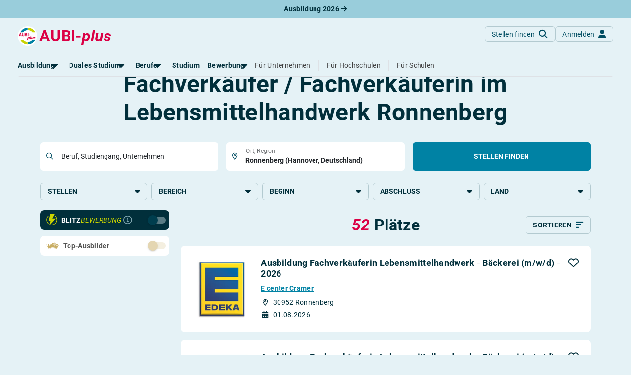

--- FILE ---
content_type: text/html; charset=utf-8
request_url: https://www.aubi-plus.de/ausbildung/beruf/fachverkaeufer-fachverkaeuferin-im-lebensmittelhandwerk-1762/ort/ronnenberg-40778/
body_size: 13766
content:
<!DOCTYPE html>
<html lang="de-DE">
<head>
    <meta charset="utf-8">
    <title>Ausbildung Ronnenberg - Freie Ausbildungsplätze zum Fachverkäufer / Fachverkäuferin im Lebensmittelhandwerk 2026 &amp; 2027</title>
    <meta name="description" content="Du&#x20;suchst&#x20;eine&#x20;Ausbildung&#x20;zum&#x20;Fachverk&#xE4;ufer&#x20;&#x2F;&#x20;Fachverk&#xE4;uferin&#x20;im&#x20;Lebensmittelhandwerk&#x20;in&#x20;Ronnenberg&#x3F;&#x20;Bei&#x20;AUBI-plus&#x20;warten&#x20;mehr&#x20;als&#x20;20&#x20;freie&#x20;Ausbildungspl&#xE4;tze&#x20;als&#x20;Fachverk&#xE4;ufer&#x20;&#x2F;&#x20;Fachverk&#xE4;uferin&#x20;im&#x20;Lebensmittelhandwerk&#x20;in&#x20;Ronnenberg&#x20;auf&#x20;dich&#x21;">
    <meta name="viewport" content="width&#x3D;device-width,&#x20;initial-scale&#x3D;1,&#x20;maximum-scale&#x3D;5,&#x20;&#x20;shrink-to-fit&#x3D;no">
    <meta property="og&#x3A;title" content="Ausbildung&#x20;Ronnenberg&#x20;-&#x20;Freie&#x20;Ausbildungspl&#xE4;tze&#x20;zum&#x20;Fachverk&#xE4;ufer&#x20;&#x2F;&#x20;Fachverk&#xE4;uferin&#x20;im&#x20;Lebensmittelhandwerk&#x20;2026&#x20;&amp;amp&#x3B;&#x20;2027">
    <meta property="og&#x3A;type" content="website">
    <meta property="og&#x3A;image" content="https&#x3A;&#x2F;&#x2F;www.aubi-plus.de&#x2F;assets&#x2F;img&#x2F;logo&#x2F;aubi_logo_600x600.png">
    <meta property="og&#x3A;url" content="https&#x3A;&#x2F;&#x2F;www.aubi-plus.de&#x2F;ausbildung&#x2F;beruf&#x2F;fachverkaeufer-fachverkaeuferin-im-lebensmittelhandwerk-1762&#x2F;ort&#x2F;ronnenberg-40778&#x2F;">
    <meta property="og&#x3A;site_name" content="AUBI-plus&#x20;GmbH">
    <meta property="og&#x3A;description" content="Wir&#x20;haben&#x20;die&#x20;besten&#x20;Ausbildungs-&#x20;und&#x20;dualen&#x20;Studienpl&#xE4;tze&#x20;f&#xFC;r&#x20;dich&#x20;&#x2013;&#x20;von&#x20;Azubis&#x20;gepr&#xFC;ft&#x21;&#x20;Traumberuf&#x20;finden&#x20;und&#x20;Ausbildungsplatz&#x20;sichern.&#x2705;">
    <meta name="application-name" content="AUBI-plus">
    <meta name="p&#x3A;domain_verify" content="ddfc5c08bef7da2a58dfe3926c8b4159">
    <meta name="facebook-domain-verification" content="xfgh2743aspdvtfdowfm6blyqy4zkk">
    <meta name="msapplication-TileColor" content="&#x23;ffffff">
    <meta name="msapplication-config" content="&#x2F;assets&#x2F;img&#x2F;icons&#x2F;favicon&#x2F;browserconfig.xml">
    <meta http-equiv="X-UA-Compatible" content="IE&#x3D;edge">
    <meta name="referrer" content="unsafe-url">
    <link href="https&#x3A;&#x2F;&#x2F;media.aubi-plus.com" rel="preconnect">
    <link href="https&#x3A;&#x2F;&#x2F;matomo.aubi-plus.de" rel="preconnect">
    <link href="https&#x3A;&#x2F;&#x2F;www.aubi-plus.de&#x2F;ausbildung&#x2F;beruf&#x2F;fachverkaeufer-fachverkaeuferin-im-lebensmittelhandwerk-1762&#x2F;ort&#x2F;ronnenberg-40778&#x2F;" rel="preconnect">
    <link as="font" crossorigin="anonymous" href="&#x2F;assets&#x2F;webfonts&#x2F;Roboto-BoldItalic.ttf" rel="preload" type="font&#x2F;woff2">
    <link as="font" crossorigin="anonymous" href="&#x2F;assets&#x2F;webfonts&#x2F;Roboto-MediumItalic.ttf" rel="preload" type="font&#x2F;woff2">
    <link as="font" crossorigin="anonymous" href="&#x2F;assets&#x2F;webfonts&#x2F;Roboto-Italic.ttf" rel="preload" type="font&#x2F;woff2">
    <link as="font" crossorigin="anonymous" href="&#x2F;assets&#x2F;webfonts&#x2F;Roboto-LightItalic.ttf" rel="preload" type="font&#x2F;woff2">
    <link as="font" crossorigin="anonymous" href="&#x2F;assets&#x2F;webfonts&#x2F;roboto-v30-latin-700.woff2" rel="preload" type="font&#x2F;woff2">
    <link as="font" crossorigin="anonymous" href="&#x2F;assets&#x2F;webfonts&#x2F;roboto-v30-latin-500.woff2" rel="preload" type="font&#x2F;woff2">
    <link as="font" crossorigin="anonymous" href="&#x2F;assets&#x2F;webfonts&#x2F;roboto-v30-latin-regular.woff2" rel="preload" type="font&#x2F;woff2">
    <link as="font" crossorigin="anonymous" href="&#x2F;assets&#x2F;webfonts&#x2F;roboto-v30-latin-300.woff2" rel="preload" type="font&#x2F;woff2">
    <link as="font" crossorigin="anonymous" href="&#x2F;assets&#x2F;webfonts&#x2F;fa-light-300.woff2" rel="preload" type="font&#x2F;woff2">
    <link as="font" crossorigin="anonymous" href="&#x2F;assets&#x2F;webfonts&#x2F;fa-regular-400.woff2" rel="preload" type="font&#x2F;woff2">
    <link as="font" crossorigin="anonymous" href="&#x2F;assets&#x2F;webfonts&#x2F;fa-solid-900.woff2" rel="preload" type="font&#x2F;woff2">
    <link as="font" crossorigin="anonymous" href="&#x2F;assets&#x2F;webfonts&#x2F;fa-brands-400.woff2" rel="preload" type="font&#x2F;woff2">
    <link as="script" href="&#x2F;assets&#x2F;dist&#x2F;bundle.js&#x3F;t&#x3D;1769094371" rel="preload" type="application&#x2F;javascript">
    <link as="style" href="&#x2F;assets&#x2F;dist&#x2F;aubi-bundle.css&#x3F;t&#x3D;1769160206" rel="preload" type="text&#x2F;css">
    <link as="script" href="&#x2F;assets&#x2F;dist&#x2F;suchmaschine.js&#x3F;t&#x3D;1758619165" rel="preload" type="application&#x2F;javascript">
    <link href="&#x2F;assets&#x2F;dist&#x2F;aubi-bundle.css&#x3F;t&#x3D;1769160206" media="all" rel="stylesheet" type="text&#x2F;css">
    <link href="&#x2F;assets&#x2F;img&#x2F;icons&#x2F;favicon&#x2F;favicon.ico" rel="icon" type="image&#x2F;x-icon">
    <link sizes="16x16" href="&#x2F;assets&#x2F;img&#x2F;icons&#x2F;favicon&#x2F;favicon-16x16.png" rel="icon" type="image&#x2F;png">
    <link sizes="32x32" href="&#x2F;assets&#x2F;img&#x2F;icons&#x2F;favicon&#x2F;favicon-32x32.png" rel="icon" type="image&#x2F;png">
    <link sizes="180x180" href="&#x2F;assets&#x2F;img&#x2F;icons&#x2F;favicon&#x2F;apple-touch-icon.png" rel="apple-touch-icon">
    <link href="&#x2F;manifest.json" rel="manifest">
    <link color="&#x23;004c62" href="&#x2F;assets&#x2F;img&#x2F;icons&#x2F;favicon&#x2F;safari-pinned-tab.svg" rel="mask-icon">
    <link href="https&#x3A;&#x2F;&#x2F;www.aubi-plus.at&#x2F;lehre&#x2F;beruf&#x2F;fachverkaeufer-fachverkaeuferin-im-lebensmittelhandwerk-1762&#x2F;ort&#x2F;ronnenberg-40778&#x2F;" hreflang="de-AT" rel="alternate">
    <link href="https&#x3A;&#x2F;&#x2F;www.aubi-plus.ch&#x2F;lehre&#x2F;beruf&#x2F;fachverkaeufer-fachverkaeuferin-im-lebensmittelhandwerk-1762&#x2F;ort&#x2F;ronnenberg-40778&#x2F;" hreflang="de-CH" rel="alternate">
    <link href="https&#x3A;&#x2F;&#x2F;www.aubi-plus.it&#x2F;lehre&#x2F;beruf&#x2F;fachverkaeufer-fachverkaeuferin-im-lebensmittelhandwerk-1762&#x2F;ort&#x2F;ronnenberg-40778&#x2F;" hreflang="de-IT" rel="alternate">
    <link href="https&#x3A;&#x2F;&#x2F;www.aubi-plus.de&#x2F;ausbildung&#x2F;beruf&#x2F;fachverkaeufer-fachverkaeuferin-im-lebensmittelhandwerk-1762&#x2F;ort&#x2F;ronnenberg-40778&#x2F;" hreflang="de" rel="alternate">
    <link href="https&#x3A;&#x2F;&#x2F;www.aubi-plus.de&#x2F;ausbildung&#x2F;beruf&#x2F;fachverkaeufer-fachverkaeuferin-im-lebensmittelhandwerk-1762&#x2F;ort&#x2F;ronnenberg-40778&#x2F;" hreflang="x-default" rel="alternate">
    <link href="https&#x3A;&#x2F;&#x2F;www.aubi-plus.de&#x2F;ausbildung&#x2F;beruf&#x2F;fachverkaeufer-fachverkaeuferin-im-lebensmittelhandwerk-1762&#x2F;ort&#x2F;ronnenberg-40778&#x2F;" rel="canonical">
    
</head>
<body class="bg-primary-light">
    
<noscript id="noscript">
    <img src="https://matomo.aubi-plus.de/matomo.php?idsite=4&amp;rec=1" style="border:0" alt="Matomo">
</noscript>
        <div role="region" aria-label="Aktuelle Ausbildungsplätze 2026" class="container-fluid top-0 pre-navigation-container">
        <div class="row bg-info-40">
            <div class="col-12 py-2 text-center">
                <a href="https://www.aubi-plus.de/aktuelle-ausbildungsplaetze/" title="Aktuelle Ausbildungsplätze 2026" class="text-primary-dark fw-bold text-decoration-none">
                    Ausbildung 2026                    <i class="fa-solid fa-arrow-right"></i>
                </a>
            </div>
        </div>
    </div>
    <nav role="navigation" aria-label="Hauptnavigation" class="container-fluid position-sticky z-index-sticky top-0 mb-4 mb-md-4 mb-lg-5">
        <div class="row">
            <div class="col-12 px-0">
                <div class="navbar navbar-expand-lg navbar-autohide d-block p-0 px-md-3 px-lg-4 position-absolute top-0 start-0 end-0 shadow-none justify-content-center bg-md-primary-light">
                    <div class="container-xxl d-block position-relative">
                        <div class="row align-items-stretch mx-0 p-3 px-lg-0 bg-primary-light border-bottom">
                            <div class="col-auto ps-0">
                                <a class="navbar-brand p-0 m-0 me-xl-2 d-flex align-items-center" href="/" title="Startseite">
                                    <img src="/assets/img/logo/aubi_logo.svg" alt="AUBI-plus Logo" class="bg-white rounded-circle">
                                    <span class="text-danger ms-1">AUBI-<i>plus</i></span>
                                </a>
                            </div>
                            <div class="col">
                                <div class="row flex-nowrap">
                                    <div class="col-auto ms-auto px-0 d-flex align-items-center">
                                        <div class="d-flex gap-2">
                                            <a href="https://www.aubi-plus.de/suchmaschine/suche/" class="btn btn-outline-primary-30 shadow-none fw-normal text-primary text-transform-none rounded-circle rounded-md-2 d-flex justify-content-center align-items-center mb-0"
                                            title="Stellen finden">
                                                <span class="d-none d-md-block">Stellen finden</span>
                                                <i class="fa-solid fa-magnifying-glass fa-lg ms-md-2 position-absolute position-md-static"></i>
                                            </a>
                                                                                            <a href="https://www.aubi-plus.de/servicebereich/" class="btn btn-outline-primary-30 shadow-none fw-normal text-primary text-transform-none rounded-circle rounded-md-2 d-flex justify-content-center align-items-center mb-0"
                                                title="Anmelden">
                                                    <span class="d-none d-md-block">Anmelden</span>
                                                    <i class="fa-solid fa-user fa-lg ms-md-2 position-absolute position-md-static"></i>
                                                </a>
                                                                                    </div>
                                    </div>
                                    <div class="col-auto px-0 d-lg-none d-flex align-items-center">
                                        <a class="navbar-toggler btn btn-outline-primary-30 shadow-none rounded-circle fw-normal text-primary d-flex justify-content-center align-items-center mb-0 ms-2" role="button" data-bs-toggle="collapse"
                                            href="#navigation" aria-controls="navigation" aria-expanded="false"
                                            aria-label="Toggle navigation">
                                            <span class="navbar-toggler-icon position-relative p-3">
                                                <span class="navbar-toggler-bar bar1 d-block position-absolute rounded-0 m-0"></span>
                                                <span class="navbar-toggler-bar bar2 d-block position-absolute rounded-0 m-0"></span>
                                                <span class="navbar-toggler-bar bar3 d-block position-absolute rounded-0 m-0"></span>
                                            </span>
                                        </a>
                                    </div>
                                </div>
                            </div>
                        </div>
                        <div class="position-absolute position-lg-static w-100 row justify-content-end mx-0">
                            <div class="col-12 col-md-6 col-lg-12 me-md-4 me-lg-0 px-0 px-md-3 px-lg-0">
                                <div class="collapse navbar-collapse shadow-aubi-md shadow-lg-none border-md border-top-md-0 border-lg-0 border-bottom-lg rounded-dropdown-md d-lg-block max-height-vh-80 overflow-auto overflow-lg-visible" id="navigation">
                                    
<div class="navbar-nav bg-white bg-lg-primary-light p-3 p-lg-0 border-bottom border-md-0 mx-lg-n2">
                                                                                                            
            <div class="nav-item mx-lg-2 dropdown dropdown-hover">
                                
                <a role="button" data-bs-toggle="dropdown" aria-expanded="false" id="dropdownMenuPages_00000000000010dd0000000000000000"                   class="nav-link px-0 my-1 text-nowrap fw-bold text-primary-dark position-relative d-flex align-items-center">
                    <span>Ausbildung</span>
                                            <i class="fa-solid fa-caret-down fa-xl position-absolute position-lg-static translate-middle"></i>
                                    </a>
                                    <div class="dropdown-menu dropdown-menu-start dropdown-md p-0 py-lg-1 mt-0 mx-n2 mb-2 mx-lg-0 position-relative position-lg-absolute rounded-0 rounded-bottom-lg border-0 border-bottom shadow-aubi-lg"
                         aria-labelledby="dropdownMenuPages_00000000000010dd0000000000000000">
                        <ul class="list-group list-unstyled mb-3 mb-lg-0">
                                                                                                                                                                                                                                                                                                                                                                    <li class="nav-item list-group-item border-0 p-0 px-lg-2 d-flex align-items-center">
                                            <a class="dropdown-item py-0 border-radius-md px-2 px-lg-1"
                                               title="Alles zum Thema Ausbildung anzeigen"
                                               href="https://www.aubi-plus.de/ausbildung/uebersicht/">
                                                <span class="dropdown-header text-primary text-normal d-flex align-items-center p-0">
                                                    Rund um die Ausbildung                                                </span>
                                            </a>
                                        </li>
                                                                                                                                                                                                                                                                                                                                                                                                            <li class="nav-item list-group-item border-0 p-0 px-lg-2 d-flex align-items-center">
                                            <a class="dropdown-item py-0 border-radius-md px-2 px-lg-1"
                                               title="Ausbildungsplätze 2026"
                                               href="https://www.aubi-plus.de/aktuelle-ausbildungsplaetze/">
                                                <span class="dropdown-header text-primary text-normal d-flex align-items-center p-0">
                                                    Ausbildungsplätze 2026                                                </span>
                                            </a>
                                        </li>
                                                                                                                                                                                                                                                                                                                                                                                                            <li class="nav-item list-group-item border-0 p-0 px-lg-2 d-flex align-items-center">
                                            <a class="dropdown-item py-0 border-radius-md px-2 px-lg-1"
                                               title="Alle Städte von A-Z"
                                               href="https://www.aubi-plus.de/ausbildung/orte/">
                                                <span class="dropdown-header text-primary text-normal d-flex align-items-center p-0">
                                                    Alle Städte                                                </span>
                                            </a>
                                        </li>
                                                                                                                                                                                                                                                                                                                                                                                                                                                                                                        <li class="nav-item list-group-item border-0 p-0 px-lg-2 d-flex align-items-center">
                                            <a class="dropdown-item py-0 border-radius-md px-2 px-lg-1"
                                               title="Alle Bundesländer"
                                               href="https://www.aubi-plus.de/ausbildung/bundeslaender/">
                                                <span class="dropdown-header text-primary text-normal d-flex align-items-center p-0">
                                                    Alle Bundesländer                                                </span>
                                            </a>
                                        </li>
                                                                                                                                                                                                                                            <li class="nav-item list-group-item border-0 p-0 px-lg-2 d-flex align-items-center">
                                            <a class="dropdown-item py-0 border-radius-md px-2 px-lg-1"
                                               title="Gehalt in der Ausbildung"
                                               href="https://www.aubi-plus.de/ausbildung/ausbildungsverguetung/">
                                                <span class="dropdown-header text-primary text-normal d-flex align-items-center p-0">
                                                    Gehalt                                                </span>
                                            </a>
                                        </li>
                                                                                                                                                                                                                                                                                                                                        <li class="nav-item list-group-item border-0 p-0 px-lg-2 d-flex align-items-center">
                                            <a class="dropdown-item py-0 border-radius-md px-2 px-lg-1"
                                               title="Ausbildungsbeginn"
                                               href="https://www.aubi-plus.de/ausbildung/ausbildungsbeginn/">
                                                <span class="dropdown-header text-primary text-normal d-flex align-items-center p-0">
                                                    Ausbildungsbeginn                                                </span>
                                            </a>
                                        </li>
                                                                                                                                                                                                                                                                                                                                                                                                                                                                                                                                                                            </ul>
                                                                                                                                                                                                                                                                                                                                                                                                                                                                                                                                                                                                                                                                                                                                                                                                                                                                                                                                                    <div class="dropdown-feature pt-lg-2 mt-lg-2 px-lg-2 mx-2">
                                    <p class="text-primary-80 text-wrap">
                                        Erstelle dein Bewerberprofil und lasse dich von Ausbildungsbetrieben ansprechen – ohne dich bewerben zu müssen!                                    </p>
                                    
    <div class="d-grid">
    <a  href="https://www.aubi-plus.de/lass-dich-finden/" class="d-inline-flex flex-row-reverse justify-content-center align-items-center gap-2 btn btn-info flex-row-reverse text-nowrap text-transform-none mb-4 mb-lg-2 fw-normal rounded-1" title="Lass&#x20;dich&#x20;finden"
       target="_self"
                role="button"                        >
                    <i class="fa-solid fa-magnifying-glass" aria-hidden="true"></i>
                            <span class="me-2">Lass dich finden</span>
                        </a>
    </div>
                                </div>
                                                                        </div>
                            </div>
                                                                                                                
            <div class="nav-item mx-lg-2 dropdown dropdown-hover">
                                
                <a role="button" data-bs-toggle="dropdown" aria-expanded="false" id="dropdownMenuPages_00000000000010d80000000000000000"                   class="nav-link px-0 my-1 text-nowrap fw-bold text-primary-dark position-relative d-flex align-items-center">
                    <span>Duales Studium</span>
                                            <i class="fa-solid fa-caret-down fa-xl position-absolute position-lg-static translate-middle"></i>
                                    </a>
                                    <div class="dropdown-menu dropdown-menu-start dropdown-md p-0 py-lg-1 mt-0 mx-n2 mb-2 mx-lg-0 position-relative position-lg-absolute rounded-0 rounded-bottom-lg border-0 border-bottom shadow-aubi-lg"
                         aria-labelledby="dropdownMenuPages_00000000000010d80000000000000000">
                        <ul class="list-group list-unstyled mb-3 mb-lg-0">
                                                                                                                                                                                                    <li class="nav-item list-group-item border-0 p-0 px-lg-2 d-flex align-items-center">
                                            <a class="dropdown-item py-0 border-radius-md px-2 px-lg-1"
                                               title="Alles zum dualen Studium anzeigen"
                                               href="https://www.aubi-plus.de/duales-studium/uebersicht/">
                                                <span class="dropdown-header text-primary text-normal d-flex align-items-center p-0">
                                                    Rund um das duale Studium                                                </span>
                                            </a>
                                        </li>
                                                                                                                                                                                                                                            <li class="nav-item list-group-item border-0 p-0 px-lg-2 d-flex align-items-center">
                                            <a class="dropdown-item py-0 border-radius-md px-2 px-lg-1"
                                               title="Dualen Studienplatz finden"
                                               href="https://www.aubi-plus.de/aktuelle-duale-studienplaetze/">
                                                <span class="dropdown-header text-primary text-normal d-flex align-items-center p-0">
                                                    Duale Studienplätze 2026                                                </span>
                                            </a>
                                        </li>
                                                                                                                                                                                                                                            <li class="nav-item list-group-item border-0 p-0 px-lg-2 d-flex align-items-center">
                                            <a class="dropdown-item py-0 border-radius-md px-2 px-lg-1"
                                               title="Dualen Studienplatz finden"
                                               href="https://www.aubi-plus.de/duales-studium/a-z/">
                                                <span class="dropdown-header text-primary text-normal d-flex align-items-center p-0">
                                                    Duale Studiengänge von A-Z                                                </span>
                                            </a>
                                        </li>
                                                                                                                                                                                                                                            <li class="nav-item list-group-item border-0 p-0 px-lg-2 d-flex align-items-center">
                                            <a class="dropdown-item py-0 border-radius-md px-2 px-lg-1"
                                               title="Alle Orte von A-Z"
                                               href="https://www.aubi-plus.de/duales-studium/orte/">
                                                <span class="dropdown-header text-primary text-normal d-flex align-items-center p-0">
                                                    Alle Orte von A-Z                                                </span>
                                            </a>
                                        </li>
                                                                                                                        </ul>
                                                                                                                                                                                                                                                            </div>
                            </div>
                                                                                                                
            <div class="nav-item mx-lg-2 dropdown dropdown-hover">
                                
                <a role="button" data-bs-toggle="dropdown" aria-expanded="false" id="dropdownMenuPages_00000000000011490000000000000000"                   class="nav-link px-0 my-1 text-nowrap fw-bold text-primary-dark position-relative d-flex align-items-center">
                    <span>Berufe</span>
                                            <i class="fa-solid fa-caret-down fa-xl position-absolute position-lg-static translate-middle"></i>
                                    </a>
                                    <div class="dropdown-menu dropdown-menu-start dropdown-md p-0 py-lg-1 mt-0 mx-n2 mb-2 mx-lg-0 position-relative position-lg-absolute rounded-0 rounded-bottom-lg border-0 border-bottom shadow-aubi-lg"
                         aria-labelledby="dropdownMenuPages_00000000000011490000000000000000">
                        <ul class="list-group list-unstyled mb-3 mb-lg-0">
                                                                                                                                                                                                    <li class="nav-item list-group-item border-0 p-0 px-lg-2 d-flex align-items-center">
                                            <a class="dropdown-item py-0 border-radius-md px-2 px-lg-1"
                                               title="Alles zum Thema Berufe anzeigen"
                                               href="https://www.aubi-plus.de/berufe/">
                                                <span class="dropdown-header text-primary text-normal d-flex align-items-center p-0">
                                                    Rund um Berufe                                                </span>
                                            </a>
                                        </li>
                                                                                                                                                                                                                                                                                                                                                                                                                                                                                                                                                                                                                                                                        <li class="nav-item list-group-item border-0 p-0 px-lg-2 d-flex align-items-center">
                                            <a class="dropdown-item py-0 border-radius-md px-2 px-lg-1"
                                               title="Die am besten bezahlten Berufe anzeigen"
                                               href="https://www.aubi-plus.de/berufe/thema/gut-bezahlte-berufe-22/">
                                                <span class="dropdown-header text-primary text-normal d-flex align-items-center p-0">
                                                    Gut bezahlte Berufe                                                </span>
                                            </a>
                                        </li>
                                                                                                                                                                                                                                                                                                                                                                                                                                                                                                                                                                                                                                                                                                                                                                                                                                                                                                                                                                                                                                                                                                                                                                                                                                                                                                                                                                                                                                                                                                                                                                            <li class="nav-item list-group-item border-0 p-0 px-lg-2 d-flex align-items-center">
                                            <a class="dropdown-item py-0 border-radius-md px-2 px-lg-1"
                                               title="Berufe im kaufmännischen Bereich anzeigen"
                                               href="https://www.aubi-plus.de/berufe/thema/kaufmaennische-berufe-ausbildung-buero-und-verwaltung-1/">
                                                <span class="dropdown-header text-primary text-normal d-flex align-items-center p-0">
                                                    Kaufmännische Berufe                                                </span>
                                            </a>
                                        </li>
                                                                                                                                                                                                                                            <li class="nav-item list-group-item border-0 p-0 px-lg-2 d-flex align-items-center">
                                            <a class="dropdown-item py-0 border-radius-md px-2 px-lg-1"
                                               title="Alle Themen anzeigen"
                                               href="https://www.aubi-plus.de/berufe/themen/">
                                                <span class="dropdown-header text-primary text-normal d-flex align-items-center p-0">
                                                    Berufe nach Themen                                                </span>
                                            </a>
                                        </li>
                                                                                                                                                                                                                                            <li class="nav-item list-group-item border-0 p-0 px-lg-2 d-flex align-items-center">
                                            <a class="dropdown-item py-0 border-radius-md px-2 px-lg-1"
                                               title="Alle Berufe anzeigen"
                                               href="https://www.aubi-plus.de/berufe/a-z/">
                                                <span class="dropdown-header text-primary text-normal d-flex align-items-center p-0">
                                                    Alle Berufe                                                </span>
                                            </a>
                                        </li>
                                                                                                                                                                                                                                            <li class="nav-item list-group-item border-0 p-0 px-lg-2 d-flex align-items-center">
                                            <a class="dropdown-item py-0 border-radius-md px-2 px-lg-1"
                                               title="Schülerpraktika anzeigen"
                                               href="https://www.aubi-plus.de/schuelerpraktikum/">
                                                <span class="dropdown-header text-primary text-normal d-flex align-items-center p-0">
                                                    Schülerpraktikum                                                </span>
                                            </a>
                                        </li>
                                                                                                                                                                                            </ul>
                                                                                                                                                                                                                                                                                                                                                                                                                                                                                                                                                                                                                                                                                                                                                                                                                                                                                                                                                                                                        <div class="dropdown-feature pt-lg-2 mt-lg-2 px-lg-2 mx-2">
                                    <p class="text-primary-80 text-wrap">
                                        Teste dich: Mit unserem Berufs-Check bist du weniger als zehn Minuten von deinem Traumberuf entfernt.                                    </p>
                                    
    <div class="d-grid">
    <a  href="https://www.aubi-plus.de/berufscheck/" class="d-inline-flex flex-row-reverse justify-content-center align-items-center gap-2 btn btn-info flex-row-reverse text-nowrap text-transform-none mb-4 mb-lg-2 fw-normal rounded-1" title="Berufs-Check&#x20;starten"
       target="_self"
                role="button"                        >
                    <i class="fa-solid fa-user-check" aria-hidden="true"></i>
                            <span class="me-2">Berufs-Check starten</span>
                        </a>
    </div>
                                </div>
                                                                        </div>
                            </div>
                                                <div class="nav-item mx-lg-2">
                    <a class="nav-link d-flex align-items-center px-0 my-1 fw-bold text-primary-dark d-flex align-items-center"
                       title="Alles rund um das Studium anzeigen"
                       href="https://www.aubi-plus.de/studium/uebersicht/">
                        <span>Studium</span>
                    </a>
                </div>
                                                                                                                    
            <div class="nav-item mx-lg-2 dropdown dropdown-hover">
                                
                <a role="button" data-bs-toggle="dropdown" aria-expanded="false" id="dropdownMenuPages_00000000000011250000000000000000"                   class="nav-link px-0 my-1 text-nowrap fw-bold text-primary-dark position-relative d-flex align-items-center">
                    <span>Bewerbung</span>
                                            <i class="fa-solid fa-caret-down fa-xl position-absolute position-lg-static translate-middle"></i>
                                    </a>
                                    <div class="dropdown-menu dropdown-menu-start dropdown-md p-0 py-lg-1 mt-0 mx-n2 mb-2 mx-lg-0 position-relative position-lg-absolute rounded-0 rounded-bottom-lg border-0 border-bottom shadow-aubi-lg"
                         aria-labelledby="dropdownMenuPages_00000000000011250000000000000000">
                        <ul class="list-group list-unstyled mb-3 mb-lg-0">
                                                                                                                                                                                                    <li class="nav-item list-group-item border-0 p-0 px-lg-2 d-flex align-items-center">
                                            <a class="dropdown-item py-0 border-radius-md px-2 px-lg-1"
                                               title="Bewerbungsratgeber"
                                               href="https://www.aubi-plus.de/bewerbung/">
                                                <span class="dropdown-header text-primary text-normal d-flex align-items-center p-0">
                                                    Bewerbungsratgeber                                                </span>
                                            </a>
                                        </li>
                                                                                                                                                                                                                                            <li class="nav-item list-group-item border-0 p-0 px-lg-2 d-flex align-items-center">
                                            <a class="dropdown-item py-0 border-radius-md px-2 px-lg-1"
                                               title="Anschreiben"
                                               href="https://www.aubi-plus.de/bewerbung/anschreiben/">
                                                <span class="dropdown-header text-primary text-normal d-flex align-items-center p-0">
                                                    Anschreiben                                                </span>
                                            </a>
                                        </li>
                                                                                                                                                                                                                                            <li class="nav-item list-group-item border-0 p-0 px-lg-2 d-flex align-items-center">
                                            <a class="dropdown-item py-0 border-radius-md px-2 px-lg-1"
                                               title="Anschreiben"
                                               href="https://www.aubi-plus.de/bewerbung/lebenslauf/">
                                                <span class="dropdown-header text-primary text-normal d-flex align-items-center p-0">
                                                    Lebenslauf                                                </span>
                                            </a>
                                        </li>
                                                                                                                                                                                                                                            <li class="nav-item list-group-item border-0 p-0 px-lg-2 d-flex align-items-center">
                                            <a class="dropdown-item py-0 border-radius-md px-2 px-lg-1"
                                               title="Vorlagen"
                                               href="https://www.aubi-plus.de/bewerbung/musterbewerbungen/">
                                                <span class="dropdown-header text-primary text-normal d-flex align-items-center p-0">
                                                    Vorlagen                                                </span>
                                            </a>
                                        </li>
                                                                                                                                                                                                                                            <li class="nav-item list-group-item border-0 p-0 px-lg-2 d-flex align-items-center">
                                            <a class="dropdown-item py-0 border-radius-md px-2 px-lg-1"
                                               title="Online-Bewerbung"
                                               href="https://www.aubi-plus.de/bewerbung/online-bewerbung/">
                                                <span class="dropdown-header text-primary text-normal d-flex align-items-center p-0">
                                                    Online-Bewerbung                                                </span>
                                            </a>
                                        </li>
                                                                                                                                                                                                                                            <li class="nav-item list-group-item border-0 p-0 px-lg-2 d-flex align-items-center">
                                            <a class="dropdown-item py-0 border-radius-md px-2 px-lg-1"
                                               title="Vorstellungsgespräch"
                                               href="https://www.aubi-plus.de/bewerbung/vorstellungsgespraech/">
                                                <span class="dropdown-header text-primary text-normal d-flex align-items-center p-0">
                                                    Vorstellungsgespräch                                                </span>
                                            </a>
                                        </li>
                                                                                                                                                                                                                                                                                                                                                                                                                                                                                                                                                                                                                                                                                                                                            <li class="nav-item list-group-item border-0 p-0 px-lg-2 d-flex align-items-center">
                                            <a class="dropdown-item py-0 border-radius-md px-2 px-lg-1"
                                               title="Bewerbungs-Check"
                                               href="https://www.aubi-plus.de/bewerbung/bewerbungscheck/">
                                                <span class="dropdown-header text-primary text-normal d-flex align-items-center p-0">
                                                    Bewerbungs-Check                                                </span>
                                            </a>
                                        </li>
                                                                                                                        </ul>
                                                                                                                                                                                                                                                                                                                                                                                                                                                                                                                                                                                    </div>
                            </div>
                                                <div class="nav-item mx-lg-2 ms-lg-auto mt-2 mt-lg-0 pt-2 pt-lg-0 border-top border-top-lg-0">
                    <a class="nav-link px-0 my-1 d-flex align-items-center fw-normal"
                       title="Für Ausbildungsbetriebe"
                       href="https://www.aubi-plus.de/ausbildungsbetriebe/">
                        <span>Für Unternehmen</span>
                    </a>
                </div>
                                                    <div class="nav-item mx-lg-2">
                    <a class="nav-link px-0 my-1 d-flex align-items-center fw-normal"
                       title="Für Hochschulen"
                       href="https://www.aubi-plus.de/hochschulen/">
                        <span class="border-start-lg ps-lg-3">Für Hochschulen</span>
                    </a>
                </div>
                                                    <div class="nav-item mx-lg-2">
                    <a class="nav-link px-0 my-1 d-flex align-items-center fw-normal"
                       title="Für Schulen"
                       href="https://www.aubi-plus.de/schulen/">
                        <span class="border-start-lg ps-lg-3">Für Schulen</span>
                    </a>
                </div>
                </div>
                                </div>
                            </div>
                        </div>
                    </div>
                </div>
            </div>
        </div>
    </nav>
    <main role="main">


    


<div class="container-lg">
    <h1 class="text-center">
        Freie Ausbildungsplätze<br>Fachverkäufer / Fachverkäuferin im Lebensmittelhandwerk Ronnenberg    </h1>

    <div class="form-container">
        <div class="offcanvas offcanvas-end bg-primary-light" tabindex="-1" id="filterSidesheet" aria-labelledby="filterSidesheetLabel">
    <div class="offcanvas-header shadow-header position-sticky z-2 top-0 d-block">
        <div class="row">
            <div class="col-12 mb-3">
                <button type="button" class="bg-primary-light border border-primary-30 p-3 fw-normal text-primary text-decoration-none rounded-circle d-flex justify-content-center align-items-center mb-0 ms-auto float-end" data-bs-dismiss="offcanvas" aria-label="Close">
                    <i class="fa-solid fa-xmark fa-lg position-absolute"></i>
                </button>
            </div>
            <div class="col-12">
                <p class="offcanvas-title h2 text-center mb-3" id="filterSidesheetLabel">
                    Suchergebnisse filtern
                </p>
            </div>
        </div>
    </div>
    <div class="offcanvas-body px-4">
        <div class="row gy-2 mt-3 mx-0">
            <div class="col-12">
                
                
<div class="row text-bg-primary-dark rounded-3 py-2 align-items-center position-relative">
    <div class="col-auto pe-lg-1 h-1-5-rem d-flex flex-column justify-content-center">
        <img class="img-fluid" src="/assets/img/blitzbewerbung/blitz-bewerbung-small.svg" alt="Blitzbewerbung Logo">
    </div>
    <div class="col-auto px-0">
        <label class="form-check-label text-uppercase" for="fBlitzbewerbungSidesheet">
            <strong class="text-white">Blitz</strong><i class="text-success">Bewerbung</i>
        </label>
    </div>
    <div class="col-auto px-1 d-lg-none d-xl-block">
        <a tabindex="0" data-bs-toggle="popover" data-bs-html="true" data-bs-trigger="hover focus"
            data-bs-delay='{"show": 0, "hide": 750}' data-bs-title="Über die Blitzbewerbung"
            data-bs-content="<p>Bewirb dich blitzschnell und ohne Anschreiben.</p><a href='https://www.aubi-plus.de/bewerbung/online-bewerbung/blitzbewerbung/' target='_blank'>Mehr dazu</a>"
            class="cursor-pointer" title="Infos zur Blitzbewerbung">
            <i class="far fa-circle-info fa-lg text-primary-50"></i>
        </a>
    </div>
    <div class="col-auto ms-auto ps-lg-0 pe-lg-2 togglebutton">
        <div class="form-check form-switch  mb-0"><input type="checkbox" name="fBlitzbewerbungSidesheet" id="fBlitzbewerbungSidesheet" class="form-check-input" role="switch" disabled value="1"><label class="form-check-label" for="fBlitzbewerbungSidesheet"></label></div>    </div>
</div>
            </div>
            <div class="col-12">
                
                
<div class="row text-bg-white rounded-3 py-2 align-items-center">
    <div class="col-auto pe-lg-1 h-1-5-rem d-flex flex-column justify-content-center">
        <img class="img-fluid" src="/assets/img/logo/bptl.svg" alt="Top-Ausbilder">
    </div>
    <div class="col-auto px-0">
        <label class="form-check-label text-bptl-grey" for="fBptlSidesheet">
            <strong>Top-Ausbilder</strong>
        </label>
    </div>
    <div class="col-auto ms-auto ps-lg-0 pe-lg-2 togglebutton togglebutton-gold">
        <div class="form-check form-switch  mb-0"><input type="checkbox" name="fBptlSidesheet" id="fBptlSidesheet" class="form-check-input" role="switch" disabled value="1"><label class="form-check-label" for="fBptlSidesheet"></label></div>    </div>
</div>
            </div>
        </div>
        <div class="row">
            <div class="col-12">
                <hr class="my-4">
            </div>
            <div class="col-12">
                <div class="accordion rounded-4 mb-3 mb-md-4 mb-lg-5 pb-3 pb-lg-2" id="filterSidesheetAccordion">
                                            <div class="accordion-item">
                            <p class="accordion-header h3" id="headingTypSidesheet">
                                <button class="accordion-button fw-bold collapsed" type="button" data-bs-toggle="collapse" data-bs-target="#collapseTypSidesheet" data-filter-name="fTyp[]" aria-expanded="false" aria-controls="collapseTypSidesheet">
                                    <span class="me-2">Stellen</span>
                                    <span class="badge text-bg-success p-2 fs-6 fw-normal px-3 rounded-pill d-none">
    0</span>
                                </button>
                            </p>
                            <div id="collapseTypSidesheet" class="accordion-collapse collapse" aria-labelledby="headingTypSidesheet" data-bs-parent="#filterSidesheetAccordion">
                                <div class="accordion-body px-0">
                                    <div class="form-group mb-3"><div class="form-check my-1"><input type="checkbox" name="fTypSidesheet&#x5B;&#x5D;" class="d-none" data-label="Stellen" id="fTypSidesheet_ausbildung" value="ausbildung" checked><label class="cursor-pointer&#x20;p-0" for="fTypSidesheet_ausbildung">Ausbildung</label></div></div>                                </div>
                            </div>
                        </div>
                    
                                            <div class="accordion-item">
                            <p class="accordion-header h3" id="headingBereichSidesheet">
                                <button class="accordion-button fw-bold collapsed" type="button" data-bs-toggle="collapse" data-bs-target="#collapseBereichSidesheet" data-filter-name="fTyp[]" aria-expanded="false" aria-controls="collapseBereichSidesheet">
                                    <span class="me-2">Bereich</span>
                                    <span class="badge text-bg-success p-2 fs-6 fw-normal py-1 px-3 rounded-pill d-none">
    0</span>
                                </button>
                            </p>
                            <div id="collapseBereichSidesheet" class="accordion-collapse collapse" aria-labelledby="headingBereichSidesheet" data-bs-parent="#filterSidesheetAccordion">
                                <div class="accordion-body px-0">
                                    <div class="form-group mb-3"><div class="form-check my-1"><input type="checkbox" name="fBereichSidesheet&#x5B;&#x5D;" class="d-none" data-label="Bereich" id="fBereichSidesheet_handel" value="handel"><label class="cursor-pointer&#x20;p-0" for="fBereichSidesheet_handel">Handel</label></div><div class="form-check my-1"><input type="checkbox" name="fBereichSidesheet&#x5B;&#x5D;" class="d-none" data-label="Bereich" id="fBereichSidesheet_handwerk-und-produktion" value="handwerk-und-produktion"><label class="cursor-pointer&#x20;p-0" for="fBereichSidesheet_handwerk-und-produktion">Handwerk und Produktion</label></div><div class="form-check my-1"><input type="checkbox" name="fBereichSidesheet&#x5B;&#x5D;" class="d-none" data-label="Bereich" id="fBereichSidesheet_lebensmittel" value="lebensmittel"><label class="cursor-pointer&#x20;p-0" for="fBereichSidesheet_lebensmittel">Lebensmittel</label></div><div class="form-check my-1"><input type="checkbox" name="fBereichSidesheet&#x5B;&#x5D;" class="d-none" data-label="Bereich" id="fBereichSidesheet_systemrelevant" value="systemrelevant"><label class="cursor-pointer&#x20;p-0" for="fBereichSidesheet_systemrelevant">Systemrelevant</label></div></div>                                </div>
                            </div>
                        </div>
                    
                    <div class="accordion-item">
                        <p class="accordion-header h3" id="headingBeginnSidesheet">
                            <button class="accordion-button fw-bold collapsed" type="button" data-bs-toggle="collapse" data-bs-target="#collapseBeginnSidesheet" aria-expanded="false" aria-controls="collapseBeginnSidesheet">
                                <span class="me-2">Beginn</span>
                                <span class="badge text-bg-success p-2 fs-6 fw-normal py-1 px-3 rounded-pill d-none">
    0</span>
                            </button>
                        </p>
                        <div id="collapseBeginnSidesheet" class="accordion-collapse collapse" aria-labelledby="headingBeginnSidesheet" data-bs-parent="#filterSidesheetAccordion">
                            <div class="accordion-body px-0">
                                <div class="form-group mb-3"><div class="form-check my-1 cursor-initial"><input type="checkbox" name="fBeginnSidesheet&#x5B;&#x5D;" class="d-none" data-label="Beginn" id="fBeginnSidesheet_2026" value="2026"><label class="cursor-pointer&#x20;p-0" for="fBeginnSidesheet_2026">2026</label></div></div>                            </div>
                        </div>
                    </div>

                    <div class="accordion-item">
                        <p class="accordion-header h3" id="headingAbschlussSidesheet">
                            <button class="accordion-button fw-bold collapsed" type="button" data-bs-toggle="collapse" data-bs-target="#collapseAbschlussSidesheet" aria-expanded="false" aria-controls="collapseAbschlussSidesheet">
                                <span class="me-2">Abschluss</span>
                                <span class="badge text-bg-success p-2 fs-6 fw-normal py-1 px-3 rounded-pill d-none">
    0</span>
                            </button>
                        </p>
                        <div id="collapseAbschlussSidesheet" class="accordion-collapse collapse" aria-labelledby="headingAbschlussSidesheet" data-bs-parent="#filterSidesheetAccordion">
                            <div class="accordion-body px-0">
                                <div class="form-group mb-3"><div class="form-check my-1 cursor-initial"><input type="checkbox" name="fSchulabschlussSidesheet&#x5B;&#x5D;" class="d-none" data-label="Schulabschluss" id="fSchulabschlussSidesheet_grundlegende-schulbildung" value="grundlegende-schulbildung"><label class="cursor-pointer&#x20;p-0" for="fSchulabschlussSidesheet_grundlegende-schulbildung">Grundlegende Schulbildung</label></div></div>                            </div>
                        </div>
                    </div>

                    <div class="accordion-item">
                        <p class="accordion-header h3" id="headingLandSidesheet">
                            <button class="accordion-button fw-bold collapsed" type="button" data-bs-toggle="collapse" data-bs-target="#collapseLandSidesheet" aria-expanded="false" aria-controls="collapseLandSidesheet">
                                <span class="me-2">Land</span>
                                <span class="badge text-bg-success p-2 fs-6 fw-normal py-1 px-3 rounded-pill d-none">
    0</span>
                            </button>
                        </p>
                        <div id="collapseLandSidesheet" class="accordion-collapse collapse" aria-labelledby="headingLandSidesheet" data-bs-parent="#filterSidesheetAccordion">
                            <div class="accordion-body px-0">
                                <div class="form-group mb-3"><div class="form-check my-1 cursor-initial"><input type="checkbox" name="fLandSidesheet&#x5B;&#x5D;" class="d-none" data-label="Land" id="fLandSidesheet_deutschland" value="deutschland" checked><label class="cursor-pointer&#x20;p-0" for="fLandSidesheet_deutschland">Deutschland</label></div></div>                            </div>
                        </div>
                    </div>
                </div>
            </div>
        </div>
    </div>
    <div class="shadow-footer mt-auto position-sticky bottom-0 px-3 pb-3">
        <div class="row ">
            <div class="col-12">
                <div class="d-grid gap-2 pb-2 pb-lg-3 mt-3">
                    <button type="button" class="btn btn-info" data-bs-dismiss="offcanvas" >
                        Ergebnisse filtern
                    </button>
                </div>
            </div>
            <div class="col-12">
                <div class="d-grid">
                                        <a href="https://www.aubi-plus.de/ausbildung/beruf/fachverkaeufer-fachverkaeuferin-im-lebensmittelhandwerk-1762/ort/ronnenberg-40778/" title="Aktuelle Suchanfrage, Filter und Sortierung löschen" class="btn btn-outline-primary-30 shadow-none text-primary-dark" role="button">
                        Filter zurücksetzen
                    </a>
                </div>
            </div>
        </div>
    </div>
</div>
        <div id="searchModal" class="modal fade" tabindex="-1" role="dialog" aria-modal="true" aria-label="Suche">
    <div class="modal-dialog modal-fullscreen-sm-down">
        <div class="modal-content bg-primary-light">
            <div class="modal-header d-block border-0 pb-0">
                <div class="row">
                    <div class="col-12">
                        <button type="button" class="bg-primary-light border border-primary-30 p-3 fw-normal text-primary text-decoration-none rounded-circle d-flex justify-content-center align-items-center mb-0 ms-auto float-end" data-bs-dismiss="modal" aria-label="Close">
                            <i class="fa-solid fa-xmark fa-lg position-absolute"></i>
                        </button>
                    </div>
                    <div class="col-12">
                        <p class="h5 mb-3 modal-title text-center">Suche</p>
                    </div>
                </div>
            </div>
            <div class="modal-body pt-0">
                <div class="row">
                                            <div class="col-12">
                                                        
                            <div class="form-group mb-3"><div class="input-group"><span class="fa-solid fa-magnifying-glass text-primary bg-white pe-1 border-0 input-group-text"></span><div class="form-floating flex-fill"><input type="text" name="mSuggestModal" class="mSuggest&#x20;form-control&#x20;border-0&#x20;shadow-none" autocomplete="off" id="mSuggestModal" placeholder="Beruf,&#x20;Studiengang,&#x20;Unternehmen" value=""><label class="d-flex&#x20;align-items-center&#x20;mw-100" for="mSuggestModal">Beruf, Studiengang, Unternehmen</label></div></div></div>                        </div>
                                        <div class="col-12">
                        <div class="row gx-1">
                            <div class="col">
                                                                
                                <div class="form-group mb-3"><div class="input-group"><span class="fa-solid fa-location-dot text-primary bg-white pe-1 border-0 input-group-text"></span><div class="form-floating flex-fill"><input type="text" name="aSuggestModal" class="aSuggest&#x20;form-control&#x20;border-0&#x20;shadow-none" autocomplete="off" id="aSuggestModal" placeholder="Ort,&#x20;Region" value=""><label class="d-flex&#x20;align-items-center" for="aSuggestModal">Ort, Region</label></div></div></div>                            </div>
                            <div class="col-auto d-none fGeoContainer">
                                                                                                                                                                                                
                                <div class="form-floating mb-3"><select class="form-select pt-3" id="fGeoModalSelect" name="fGeoModal" ><option value="5">5 km</option>
<option value="10">10 km</option>
<option value="15">15 km</option>
<option value="20">20 km</option>
<option value="25">25 km</option>
<option value="30">30 km</option>
<option selected value="35">35 km</option>
<option value="40">40 km</option>
<option value="45">45 km</option>
<option value="50">50 km</option>
<option value="55">55 km</option>
<option value="60">60 km</option>
<option value="65">65 km</option>
<option value="70">70 km</option>
<option value="75">75 km</option>
<option value="80">80 km</option>
<option value="85">85 km</option>
<option value="90">90 km</option>
<option value="95">95 km</option>
<option value="100">100 km</option></select><label class="d-none" for="fGeoModalSelect">Umkreis</label></div>                            </div>
                        </div>
                    </div>
                    <div class="col-12">
                        <div class="d-grid gap-2 pb-2 mt-2">
                            <button id="submitBtn" class="btn btn-info" type="button" data-bs-dismiss="modal">
                                Stellen finden
                            </button>
                        </div>
                    </div>
                </div>
            </div>
        </div>
    </div>
</div>
        <div id="filterModal" class="modal fade" tabindex="-1" role="dialog" aria-modal="true" aria-label="Ergebnisse filtern">
    <div class="modal-dialog modal-fullscreen-sm-down">
        <div class="modal-content bg-primary-light">
            <div class="modal-header z-2 shadow-header d-block border-0">
                <div class="col">
                    <div class="row">
                        <div class="col-12">
                            <button type="button" class="bg-primary-light border border-primary-30 p-3 fw-normal text-primary text-decoration-none rounded-circle d-flex justify-content-center align-items-center mb-0 ms-auto float-end" data-bs-dismiss="modal" aria-label="Close">
                                <i class="fa-solid fa-xmark fa-lg position-absolute"></i>
                            </button>
                        </div>
                        <div class="col-12">
                            <p class="h5 modal-title text-center">Ergebnisse filtern</p>
                        </div>
                    </div>
                </div>
            </div>
            <div class="modal-body">
                <div class="col">
                    <div class="row gy-3">
                        <div class="col-12 px-4 mt-3">
                                                        
<div class="row text-bg-primary-dark rounded-3 py-2 align-items-center position-relative">
    <div class="col-auto pe-lg-1 h-1-5-rem d-flex flex-column justify-content-center">
        <img class="img-fluid" src="/assets/img/blitzbewerbung/blitz-bewerbung-small.svg" alt="Blitzbewerbung Logo">
    </div>
    <div class="col-auto px-0">
        <label class="form-check-label text-uppercase" for="fBlitzbewerbungModal">
            <strong class="text-white">Blitz</strong><i class="text-success">Bewerbung</i>
        </label>
    </div>
    <div class="col-auto px-1 d-lg-none d-xl-block">
        <a tabindex="0" data-bs-toggle="popover" data-bs-html="true" data-bs-trigger="hover focus"
            data-bs-delay='{"show": 0, "hide": 750}' data-bs-title="Über die Blitzbewerbung"
            data-bs-content="<p>Bewirb dich blitzschnell und ohne Anschreiben.</p><a href='https://www.aubi-plus.de/bewerbung/online-bewerbung/blitzbewerbung/' target='_blank'>Mehr dazu</a>"
            class="cursor-pointer" title="Infos zur Blitzbewerbung">
            <i class="far fa-circle-info fa-lg text-primary-50"></i>
        </a>
    </div>
    <div class="col-auto ms-auto ps-lg-0 pe-lg-2 togglebutton">
        <div class="form-check form-switch  mb-0"><input type="checkbox" name="fBlitzbewerbungModal" id="fBlitzbewerbungModal" class="form-check-input" role="switch" disabled value="1"><label class="form-check-label" for="fBlitzbewerbungModal"></label></div>    </div>
</div>
                        </div>
                        <div class="col-12 px-4">
                                                        
<div class="row text-bg-white rounded-3 py-2 align-items-center">
    <div class="col-auto pe-lg-1 h-1-5-rem d-flex flex-column justify-content-center">
        <img class="img-fluid" src="/assets/img/logo/bptl.svg" alt="Top-Ausbilder">
    </div>
    <div class="col-auto px-0">
        <label class="form-check-label text-bptl-grey" for="fBptlModal">
            <strong>Top-Ausbilder</strong>
        </label>
    </div>
    <div class="col-auto ms-auto ps-lg-0 pe-lg-2 togglebutton togglebutton-gold">
        <div class="form-check form-switch  mb-0"><input type="checkbox" name="fBptlModal" id="fBptlModal" class="form-check-input" role="switch" disabled value="1"><label class="form-check-label" for="fBptlModal"></label></div>    </div>
</div>
                        </div>
                        <div class="col-12">
                            <hr class="my-2">
                        </div>
                        <div class="col-12">
                            <div class="accordion mb-3 pb-3" id="filterModalAccordion">
                                                                    <div class="accordion-item">
                                        <p class="accordion-header h3" id="headingTyp">
                                            <button class="accordion-button fw-bold collapsed" type="button" data-bs-toggle="collapse" data-bs-target="#collapseTypModal" data-filter-name="fTyp[]" aria-expanded="false" aria-controls="collapseTypModal">
                                                <span class="me-2">Stelle</span>
                                                <span class="badge text-bg-success p-2 fs-6 fw-normal py-1 px-3 rounded-pill d-none">
    0</span>
                                            </button>
                                        </p>
                                        <div id="collapseTypModal" class="accordion-collapse collapse" aria-labelledby="headingTyp" data-bs-parent="#filterModalAccordion">
                                            <div class="accordion-body px-0">
                                                <div class="form-group mb-3"><div class="form-check my-1"><input type="checkbox" name="fTypModal&#x5B;&#x5D;" class="d-none" data-label="Stellen" id="fTypModal_ausbildung" value="ausbildung" checked><label class="cursor-pointer&#x20;p-0" for="fTypModal_ausbildung">Ausbildung</label></div></div>                                            </div>
                                        </div>
                                    </div>
                                                                                                    <div class="accordion-item">
                                        <p class="accordion-header h3" id="headingBereich">
                                            <button class="accordion-button fw-bold collapsed" type="button" data-bs-toggle="collapse" data-bs-target="#collapseBereichModal" aria-expanded="false" data-filter-name="fBereich[]" aria-controls="collapseBereichModal">
                                                <span class="me-2">Bereich</span>
                                                <span class="badge text-bg-success p-2 fs-6 fw-normal py-1 px-3 rounded-pill d-none">
    0</span>
                                            </button>
                                        </p>
                                        <div id="collapseBereichModal" class="accordion-collapse collapse" aria-labelledby="headingBereich" data-bs-parent="#filterModalAccordion">
                                            <div class="accordion-body px-0">
                                                <div class="form-group mb-3"><div class="form-check my-1"><input type="checkbox" name="fBereichModal&#x5B;&#x5D;" class="d-none" data-label="Bereich" id="fBereichModal_handel" value="handel"><label class="cursor-pointer&#x20;p-0" for="fBereichModal_handel">Handel</label></div><div class="form-check my-1"><input type="checkbox" name="fBereichModal&#x5B;&#x5D;" class="d-none" data-label="Bereich" id="fBereichModal_handwerk-und-produktion" value="handwerk-und-produktion"><label class="cursor-pointer&#x20;p-0" for="fBereichModal_handwerk-und-produktion">Handwerk und Produktion</label></div><div class="form-check my-1"><input type="checkbox" name="fBereichModal&#x5B;&#x5D;" class="d-none" data-label="Bereich" id="fBereichModal_lebensmittel" value="lebensmittel"><label class="cursor-pointer&#x20;p-0" for="fBereichModal_lebensmittel">Lebensmittel</label></div><div class="form-check my-1"><input type="checkbox" name="fBereichModal&#x5B;&#x5D;" class="d-none" data-label="Bereich" id="fBereichModal_systemrelevant" value="systemrelevant"><label class="cursor-pointer&#x20;p-0" for="fBereichModal_systemrelevant">Systemrelevant</label></div></div>                                            </div>
                                        </div>
                                    </div>
                                                                <div class="accordion-item">
                                    <p class="accordion-header h3" id="headingBeginn">
                                        <button class="accordion-button fw-bold collapsed" type="button" data-bs-toggle="collapse" data-bs-target="#collapseBeginnModal" aria-expanded="false" aria-controls="collapseBeginnModal">
                                            <span class="me-2">Beginn</span>
                                            <span class="badge text-bg-success p-2 fs-6 fw-normal py-1 px-3 rounded-pill d-none">
    0</span>
                                        </button>
                                    </p>
                                    <div id="collapseBeginnModal" class="accordion-collapse collapse" aria-labelledby="headingBeginn" data-bs-parent="#filterModalAccordion">
                                        <div class="accordion-body px-0">
                                            <div class="form-group mb-3"><div class="form-check my-1 cursor-initial"><input type="checkbox" name="fBeginnModal&#x5B;&#x5D;" class="d-none" data-label="Beginn" id="fBeginnModal_2026" value="2026"><label class="cursor-pointer&#x20;p-0" for="fBeginnModal_2026">2026</label></div></div>                                        </div>
                                    </div>
                                </div>
                                <div class="accordion-item">
                                    <p class="accordion-header h3" id="headingAbschluss">
                                        <button class="accordion-button fw-bold collapsed" type="button" data-bs-toggle="collapse" data-bs-target="#collapseAbschlussModal" aria-expanded="false" aria-controls="collapseAbschlussModal">
                                            <span class="me-2">Abschluss</span>
                                            <span class="badge text-bg-success p-2 fs-6 fw-normal py-1 px-3 rounded-pill d-none">
    0</span>
                                        </button>
                                    </p>
                                    <div id="collapseAbschlussModal" class="accordion-collapse collapse" aria-labelledby="headingAbschluss" data-bs-parent="#filterModalAccordion">
                                        <div class="accordion-body px-0">
                                            <div class="form-group mb-3"><div class="form-check my-1 cursor-initial"><input type="checkbox" name="fSchulabschlussModal&#x5B;&#x5D;" class="d-none" data-label="Schulabschluss" id="fSchulabschlussModal_grundlegende-schulbildung" value="grundlegende-schulbildung"><label class="cursor-pointer&#x20;p-0" for="fSchulabschlussModal_grundlegende-schulbildung">Grundlegende Schulbildung</label></div></div>                                        </div>
                                    </div>
                                </div>
                                <div class="accordion-item">
                                    <p class="accordion-header h3" id="headingLand">
                                        <button class="accordion-button fw-bold collapsed" type="button" data-bs-toggle="collapse" data-bs-target="#collapseLandModal" aria-expanded="false" aria-controls="collapseLandModal">
                                            <span class="me-2">Land</span>
                                            <span class="badge text-bg-success p-2 fs-6 fw-normal py-1 px-3 rounded-pill d-none">
    0</span>
                                        </button>
                                    </p>
                                    <div id="collapseLandModal" class="accordion-collapse collapse" aria-labelledby="headingLand" data-bs-parent="#filterModalAccordion">
                                        <div class="accordion-body px-0">
                                            <div class="form-group mb-3"><div class="form-check my-1 cursor-initial"><input type="checkbox" name="fLandModal&#x5B;&#x5D;" class="d-none" data-label="Land" id="fLandModal_deutschland" value="deutschland" checked><label class="cursor-pointer&#x20;p-0" for="fLandModal_deutschland">Deutschland</label></div></div>                                        </div>
                                    </div>
                                </div>
                            </div>
                        </div>
                    </div>
                </div>
            </div>
            <div class="modal-footer border-0 shadow-footer z-2">
                <div class="col">
                    <div class="row">
                        <div class="col-12">
                            <div class="d-grid gap-2 pb-2 mt-2">
                                <div class="btn btn-info" data-bs-dismiss="modal">
                                    Ergebnisse filtern
                                </div>
                            </div>
                        </div>
                        <div class="col-12">
                            <div class="d-grid">
                                                                <a href="https://www.aubi-plus.de/ausbildung/beruf/fachverkaeufer-fachverkaeuferin-im-lebensmittelhandwerk-1762/ort/ronnenberg-40778/" title="Aktuelle Suchanfrage, Filter und Sortierung löschen" class="btn btn-outline-primary-30 shadow-none text-primary-dark" role="button">
                                    Filter zurücksetzen
                                </a>
                            </div>
                        </div>
                    </div>
                </div>
            </div>
        </div>
    </div>
</div>
        <div class="suchmaschine-container mb-5">
            
<form method="get" class="suchmaschine-form" action="https&#x3A;&#x2F;&#x2F;www.aubi-plus.de&#x2F;ausbildung&#x2F;beruf&#x2F;fachverkaeufer-fachverkaeuferin-im-lebensmittelhandwerk-1762&#x2F;ort&#x2F;ronnenberg-40778&#x2F;"><input type="hidden" name="aSuggestLat" class="aSuggestLat" value="52.332"><input type="hidden" name="aSuggestLon" class="aSuggestLon" value="9.661"><input type="hidden" name="bAZA" class="bAZA" value=""><input type="hidden" name="bAZF" class="bAZF" value=""><input type="hidden" name="bAZS" class="bAZS" value=""><input type="hidden" name="bAZU" class="bAZU" value="">
<div id="filter-data"
    data-ftyp='[{"label":"Ausbildung","disabled":false,"value":"ausbildung","_sort":0}]'
    data-fbereich='[{"label":"Handel","disabled":false,"value":"handel"},{"label":"Handwerk und Produktion","disabled":false,"value":"handwerk-und-produktion"},{"label":"Lebensmittel","disabled":false,"value":"lebensmittel"},{"label":"Systemrelevant","disabled":false,"value":"systemrelevant"}]'
    data-fbeginn='[{"label":2026,"disabled":false,"value":"2026"}]'
    data-fabschluss='[{"label":"Grundlegende Schulbildung","disabled":false,"value":"grundlegende-schulbildung"}]'
    data-fland='[{"label":"Deutschland","disabled":false,"value":"deutschland"}]'
></div>

<div class="position-sticky z-3 top-0 pt-4 pb-1 pb-md-3 px-2 mx-n2 bg-primary-light sticky-search-container">
    <div class="row mb-2 gx-3">
                    <div class="col-6 col-md-12 col-lg">
                <div class="form-group mb-3 overflow-hidden"><div class="input-group"><span class="fa-solid fa-magnifying-glass text-primary bg-white pe-1 border-0 input-group-text"></span><div class="form-floating flex-fill"><input type="text" name="mSuggest" id="mSuggest" class="mSuggest&#x20;form-control&#x20;border-0&#x20;shadow-none&#x20;modal-opener" autocomplete="off" placeholder="Beruf,&#x20;Studiengang,&#x20;Unternehmen" value=""><label class="d-flex&#x20;align-items-center" for="mSuggest">Beruf, Studiengang, Unternehmen</label></div></div></div>            </div>
        
        <div class="col-6 col-md-12 col-lg">
            <div class="row gx-0">
                <div class="col">
                    <div class="form-group mb-3 overflow-hidden"><div class="input-group"><span class="fa-solid fa-location-dot text-primary bg-white pe-1 border-0 input-group-text"></span><div class="form-floating flex-fill"><input type="text" name="aSuggest" id="aSuggest" class="aSuggest&#x20;form-control&#x20;border-0&#x20;shadow-none&#x20;modal-opener" autocomplete="off" placeholder="Ort,&#x20;Region" value="Ronnenberg&#x20;&#x28;Hannover,&#x20;Deutschland&#x29;"><label class="d-flex&#x20;align-items-center" for="aSuggest">Ort, Region</label></div></div></div>                </div>
                <div class="col-auto d-none margin-start-1px fGeoContainer">
                    <div class="d-none d-md-block">
                                                                                                                                                <div class="form-floating mb-3"><select class="form-select pt-3" id="fGeoSelect" name="fGeo" ><option value="5">5 km</option>
<option value="10">10 km</option>
<option value="15">15 km</option>
<option value="20">20 km</option>
<option value="25">25 km</option>
<option value="30">30 km</option>
<option selected value="35">35 km</option>
<option value="40">40 km</option>
<option value="45">45 km</option>
<option value="50">50 km</option>
<option value="55">55 km</option>
<option value="60">60 km</option>
<option value="65">65 km</option>
<option value="70">70 km</option>
<option value="75">75 km</option>
<option value="80">80 km</option>
<option value="85">85 km</option>
<option value="90">90 km</option>
<option value="95">95 km</option>
<option value="100">100 km</option></select><label class="d-none" for="fGeoSelect">Umkreis</label></div>                    </div>
                </div>
            </div>
        </div>
        <div class="col-12 col-lg d-none d-md-block mb-md-3 mt-n2 mt-lg-0">
                                                <div class="d-grid gap-2 pb-2 pb-lg-0 mt-2 mt-lg-0 h-100">
                <button type="submit" name="submit" class="btn&#x20;btn-info" value="Suchen">Stellen finden</button>            </div>
        </div>
        <div class="col-12 col-md-6 mx-auto d-block d-lg-none text-md-center">
            <div class="d-grid d-md-block">
                <button id="modalButton" class="btn btn-outline-primary-30 shadow-none text-primary-dark d-md-none" type="button" data-bs-toggle="modal" data-bs-target="#filterModal">
                    <span>
                        Ergebnisse Filtern
                        <i class="fa-solid fa-sliders ms-2"></i>
                    </span>
                    <span class="badge text-bg-success p-2 fs-6 fw-normal py-1 px-3 ms-2 rounded-pill d-none">
    0</span>
                </button>
                <button id="sidesheetButton" class="btn btn-outline-primary-30 shadow-none text-primary-dark d-none d-md-inline w-100" type="button" data-bs-toggle="offcanvas" data-bs-target="#filterSidesheet" aria-controls="filterSidesheet">
                    <span>
                        Ergebnisse Filtern
                        <i class="fa-solid fa-sliders ms-2"></i>
                    </span>
                    <span class="badge text-bg-success p-2 fs-6 fw-normal py-1 px-3 ms-2 rounded-pill d-none">
    0</span>
                </button>
            </div>
        </div>
    </div>

    <div class="row gx-2 d-none d-lg-flex">
            <div class="col dropdown d-grid">
            <button class="btn btn-outline-primary-30 btn-filter shadow-none text-primary-dark d-flex align-items-center" type="button" data-bs-toggle="dropdown" aria-expanded="false">
                Stellen <i class="fa-solid fa-caret-down fa-lg ms-auto text-primary-dark"></i>
            </button>
            <div class="dropdown-menu overflow-y-auto pt-2 border-0 shadow-sm search-engine-filter-list">
                <div class="form-group mb-3"><div class="form-check my-1 cursor-initial"><input type="checkbox" name="fTyp&#x5B;&#x5D;" class="d-none" data-label="Stellen" id="fTyp_ausbildung" value="ausbildung" checked><label class="cursor-pointer&#x20;p-0" for="fTyp_ausbildung">Ausbildung</label></div></div>            </div>
        </div>
    
            <div class="col dropdown d-grid">
            <button class="btn btn-outline-primary-30 btn-filter shadow-none text-primary-dark d-flex align-items-center" type="button" data-bs-toggle="dropdown" aria-expanded="false">
                Bereich <i class="fa-solid fa-caret-down fa-lg ms-auto text-primary-dark"></i>
            </button>
            <div class="dropdown-menu overflow-y-auto pt-2 border-0 shadow-sm search-engine-filter-list">
                <div class="form-group mb-3"><div class="form-check my-1 cursor-initial"><input type="checkbox" name="fBereich&#x5B;&#x5D;" class="d-none" data-label="Bereich" id="fBereich_handel" value="handel"><label class="cursor-pointer&#x20;p-0" for="fBereich_handel">Handel</label></div><div class="form-check my-1 cursor-initial"><input type="checkbox" name="fBereich&#x5B;&#x5D;" class="d-none" data-label="Bereich" id="fBereich_handwerk-und-produktion" value="handwerk-und-produktion"><label class="cursor-pointer&#x20;p-0" for="fBereich_handwerk-und-produktion">Handwerk und Produktion</label></div><div class="form-check my-1 cursor-initial"><input type="checkbox" name="fBereich&#x5B;&#x5D;" class="d-none" data-label="Bereich" id="fBereich_lebensmittel" value="lebensmittel"><label class="cursor-pointer&#x20;p-0" for="fBereich_lebensmittel">Lebensmittel</label></div><div class="form-check my-1 cursor-initial"><input type="checkbox" name="fBereich&#x5B;&#x5D;" class="d-none" data-label="Bereich" id="fBereich_systemrelevant" value="systemrelevant"><label class="cursor-pointer&#x20;p-0" for="fBereich_systemrelevant">Systemrelevant</label></div></div>            </div>
        </div>
    
    <div class="col dropdown d-grid">
        <button class="btn btn-outline-primary-30 btn-filter shadow-none text-primary-dark d-flex align-items-center" type="button" data-bs-toggle="dropdown" aria-expanded="false">
            Beginn <i class="fa-solid fa-caret-down fa-lg ms-auto text-primary-dark"></i>
        </button>
        <div class="dropdown-menu overflow-y-auto pt-2 border-0 shadow-sm search-engine-filter-list">
            <div class="form-group mb-3"><div class="form-check my-1 cursor-initial"><input type="checkbox" name="fBeginn&#x5B;&#x5D;" class="d-none" data-label="Beginn" id="fBeginn_2026" value="2026"><label class="cursor-pointer&#x20;p-0" for="fBeginn_2026">2026</label></div></div>        </div>
    </div>
    <div class="col dropdown d-grid">
        <button class="btn btn-outline-primary-30 btn-filter shadow-none text-primary-dark d-flex align-items-center" type="button" data-bs-toggle="dropdown" aria-expanded="false">
            Abschluss <i class="fa-solid fa-caret-down fa-lg ms-auto text-primary-dark"></i>
        </button>
        <div class="dropdown-menu overflow-y-auto pt-2 border-0 shadow-sm search-engine-filter-list">
            <div class="form-group mb-3"><div class="form-check my-1 cursor-initial"><input type="checkbox" name="fSchulabschluss&#x5B;&#x5D;" class="d-none" data-label="Schulabschluss" id="fSchulabschluss_grundlegende-schulbildung" value="grundlegende-schulbildung"><label class="cursor-pointer&#x20;p-0" for="fSchulabschluss_grundlegende-schulbildung">Grundlegende Schulbildung</label></div></div>        </div>
    </div>
    <div class="col dropdown d-grid">
        <button class="btn btn-outline-primary-30 btn-filter shadow-none text-primary-dark d-flex align-items-center" type="button" data-bs-toggle="dropdown" aria-expanded="false">
            Land <i class="fa-solid fa-caret-down fa-lg ms-auto text-primary-dark"></i>
        </button>
        <div class="dropdown-menu overflow-y-auto pt-2 border-0 shadow-sm search-engine-filter-list">
            <div class="form-group mb-3"><div class="form-check my-1 cursor-initial"><input type="checkbox" name="fLand&#x5B;&#x5D;" class="d-none" data-label="Land" id="fLand_deutschland" value="deutschland" checked><label class="cursor-pointer&#x20;p-0" for="fLand_deutschland">Deutschland</label></div></div>        </div>
    </div>
    </div>
</div>

<div class="row mt-0 pt-0 result-container">
    <div class="col-3 d-none d-lg-block">
        <div class="position-sticky bg-primary-light">
            <div class="row mx-0 mb-4 gy-2 pt-1">
                <div class="col-12">
                    
                    
<div class="row text-bg-primary-dark rounded-3 py-2 align-items-center position-relative">
    <div class="col-auto pe-lg-1 h-1-5-rem d-flex flex-column justify-content-center">
        <img class="img-fluid" src="/assets/img/blitzbewerbung/blitz-bewerbung-small.svg" alt="Blitzbewerbung Logo">
    </div>
    <div class="col-auto px-0">
        <label class="form-check-label text-uppercase" for="fBlitzbewerbung">
            <strong class="text-white">Blitz</strong><i class="text-success">Bewerbung</i>
        </label>
    </div>
    <div class="col-auto px-1 d-lg-none d-xl-block">
        <a tabindex="0" data-bs-toggle="popover" data-bs-html="true" data-bs-trigger="hover focus"
            data-bs-delay='{"show": 0, "hide": 750}' data-bs-title="Über die Blitzbewerbung"
            data-bs-content="<p>Bewirb dich blitzschnell und ohne Anschreiben.</p><a href='https://www.aubi-plus.de/bewerbung/online-bewerbung/blitzbewerbung/' target='_blank'>Mehr dazu</a>"
            class="cursor-pointer" title="Infos zur Blitzbewerbung">
            <i class="far fa-circle-info fa-lg text-primary-50"></i>
        </a>
    </div>
    <div class="col-auto ms-auto ps-lg-0 pe-lg-2 togglebutton">
        <div class="form-check form-switch  mb-0"><input type="checkbox" name="fBlitzbewerbung" id="fBlitzbewerbung" class="form-check-input" role="switch" disabled value="1"><label class="form-check-label" for="fBlitzbewerbung"></label></div>    </div>
</div>
                </div>
                <div class="col-12 pt-1">
                    
                    
<div class="row text-bg-white rounded-3 py-2 align-items-center">
    <div class="col-auto pe-lg-1 h-1-5-rem d-flex flex-column justify-content-center">
        <img class="img-fluid" src="/assets/img/logo/bptl.svg" alt="Top-Ausbilder">
    </div>
    <div class="col-auto px-0">
        <label class="form-check-label text-bptl-grey" for="fBptl">
            <strong>Top-Ausbilder</strong>
        </label>
    </div>
    <div class="col-auto ms-auto ps-lg-0 pe-lg-2 togglebutton togglebutton-gold">
        <div class="form-check form-switch  mb-0"><input type="checkbox" name="fBptl" id="fBptl" class="form-check-input" role="switch" disabled value="1"><label class="form-check-label" for="fBptl"></label></div>    </div>
</div>
                </div>
            </div>
            <div id="filterBadgesContainer" class="row gx-3"></div>
        </div>
    </div>
    <div class="col-12 col-lg-9">
                    <div class="row align-items-center mb-3 mt-lg-2 py-2 position-relative">
                <div class="col">
                    <h2 class="mb-0 pe-5 pe-sm-0 text-md-center suchmaschine-title">
                        <i class="text-danger">
                            52                        </i>
                        <br class="d-sm-none d-lg-inline d-xl-none">
                        Plätze                    </h2>
                </div>
                <div class="col-auto ms-auto dropdown sort d-grid position-absolute end-0">
                    <button aria-label="Sortieren" class="btn btn-outline-primary-30 btn-filter btn-sort text-primary-dark d-flex align-items-center" type="button" data-bs-toggle="dropdown" aria-expanded="false">
                        <span class="d-none d-md-block me-2">Sortieren</span> <i class="fa-solid fa-bars-sort fa-lg text-primary"></i>
                    </button>
                    <div class="dropdown-menu overflow-y-auto pt-2 border-0 shadow-sm search-engine-filter-list">
                        <div class="form-group mb-3"><div class="form-check my-1"><input type="checkbox" name="s&#x5B;&#x5D;" class="d-none" data-label="Sortierung" value="relevanz" id="s_relevanz"><label class="cursor-pointer&#x20;p-0" for="s_relevanz">Relevanz</label></div><div class="form-check my-1"><input type="checkbox" name="s&#x5B;&#x5D;" class="d-none" data-label="Sortierung" value="aktualitaet" id="s_aktualitaet"><label class="cursor-pointer&#x20;p-0" for="s_aktualitaet">Aktualität</label></div><div class="form-check my-1"><input type="checkbox" name="s&#x5B;&#x5D;" class="d-none" data-label="Sortierung" value="entfernung" id="s_entfernung"><label class="cursor-pointer&#x20;p-0" for="s_entfernung">Entfernung</label></div></div>                    </div>
                </div>
            </div>

            
    <div class="modal fade" tabindex="-1" role="dialog" id="stelle-merken-modal"
     aria-label="Stelle merken" aria-modal="true">
    <div class="modal-dialog modal-lg" role="document">
        <div class="modal-content">
            <div class="modal-header">
                <p class="modal-title h3">Stelle merken</p>
                <button type="button" class="btn-close text-dark" data-bs-dismiss="modal" aria-label="Schließen"></button>
            </div>
            <div class="modal-body">
                <p>Um den Merkzettel nutzen zu können, musst du angemeldet sein. Möchtest du
                    dich jetzt anmelden?</p>

                <p class="h3">Deine weiteren Vorteile mit einer Registrierung</p>
                <ul>
                    <li><strong>Lass deinen Suchbot für dich suchen</strong>.
                        Anhand der von dir festgelegten Suchkriterien bekommst du aktuelle Stellenangebote direkt per
                        E-Mail zugeschickt.</li>
                    <li><strong>Schalte dein Bewerberprofil</strong> und du wirst von interessierten
                        Ausbildungsbetrieben direkt angesprochen.</li>
                    <li>Die BLITZBEWERBUNG ermöglicht dir die einfache <strong>Verwaltung deiner Dokumente</strong>.</li>
                </ul>
            </div>
            <div class="modal-footer flex-wrap-reverse">
                
    <a  href="#" class="d-inline-flex justify-content-center align-items-center gap-2 btn btn-secondary" title="Abbrechen"
       target="_self"
                role="button"                        data-bs-dismiss="modal">
                    <span>Abbrechen</span>
            </a>
                
    <a  href="https://www.aubi-plus.de/servicebereich/registrieren/" class="d-inline-flex justify-content-center align-items-center gap-2 btn btn-info" title="Kostenlos&#x20;registrieren"
       target="_blank"
                role="button"                        >
                    <span>Kostenlos registrieren</span>
            </a>
            </div>
        </div>
    </div>
</div>

                
                                            
                                                                                
                    



<div class="my-3 text-primary-dark overflow-hidden rounded-3">
        <div class="row mx-0 align-items-stretch bg-white position-relative p-4 gy-4 gy-md-0">
                    <div class="col-auto position-absolute end-0 top-0 p-4 z-2">
                                    <a href="#" class="text-reset position-relative" title="Diese Stelle merken" target="_self"
                        role="button" data-bs-toggle="modal" data-bs-target="#stelle-merken-modal"
                        data-ga-event="true" data-ga-event-category="Angebot" data-ga-event-action="Merkzettel" data-ga-event-label="Login"
                        data-type="Ausbildungsangebot" data-id="435495">
                        <i class="fa-regular fa-heart text-primary-dark fa-xl" aria-hidden="true"></i>
                    </a>
                            </div>
                            <div class="col-7 mx-auto col-sm-2 mb-sm-3 mx-sm-0 ps-sm-0 my-md-0 d-flex align-items-center">
                            <picture class="d-block ratio ratio-1x1 mh-50p mh-sm-none">
                    <source media="(min-width: 1200px)" srcset="https://media.aubi-plus.com/kategorie/thumbnail/88a84bf-edeka-minden-hannover-logo.webp">
                                                    <source media="(max-width: 575px)" srcset="https://media.aubi-plus.com/kategorie/thumbnail/88a84bf-edeka-minden-hannover-logo.webp">
                        <img loading="lazy"  class="img-fluid mh-100 w-100 left-0 object-fit-contain" src="https://media.aubi-plus.com/kategorie/thumbnail/88a84bf-edeka-minden-hannover-logo.webp" alt="Logo E center Cramer">

            </picture>
                        </div>
                <div class="col-12 col-sm px-0 ps-sm-2 pe-sm-0">
            <div class="row gy-2">
                                                    <div class="col-12">
                        <h2 class="h5 lh-sm my-0 me-3 pe-3">
                            <a class="stretched-link text-decoration-none text-reset" href="/ausbildung/e-center-cramer-fachverkaeufer-im-lebensmittelhandwerk-ronnenberg-435495/" title="Diese Stelle anzeigen" target="_self">
                                Ausbildung Fachverkäuferin Lebensmittelhandwerk - Bäckerei (m/w/d) - 2026                            </a>
                        </h2>
                    </div>
                                <div class="col-12">
                                            <a href="/premium/edeka-minden-hannover/" class="z-2 position-relative"
                            title="Ausbildung bei der EDEKA Minden-Hannover"
                            target="_self">
                                            <span>E center Cramer</span>
                                            </a>
                                    </div>
                <div class="col-12">
                    <div class="row gy-1">
                        <div class="col-12">
                            <i class="fa-regular fa-location-dot fa-fw"></i>
                            <span class="ms-1">30952 Ronnenberg</span>
                        </div>
                                                    <div class="col-12">
                                <i class="fa-solid fa-calendar-days fa-fw"></i>
                                                                                                                                                                                                                                                                            <span class="ms-1">01.08.2026</span>
                                                                                                                                        </div>
                                            </div>
                </div>
                            </div>
        </div>
    </div>
        </div>
                                                                                                
                    
                                            
                                                                                
                    



<div class="my-3 text-primary-dark overflow-hidden rounded-3">
        <div class="row mx-0 align-items-stretch bg-white position-relative p-4 gy-4 gy-md-0">
                    <div class="col-auto position-absolute end-0 top-0 p-4 z-2">
                                    <a href="#" class="text-reset position-relative" title="Diese Stelle merken" target="_self"
                        role="button" data-bs-toggle="modal" data-bs-target="#stelle-merken-modal"
                        data-ga-event="true" data-ga-event-category="Angebot" data-ga-event-action="Merkzettel" data-ga-event-label="Login"
                        data-type="Ausbildungsangebot" data-id="443094">
                        <i class="fa-regular fa-heart text-primary-dark fa-xl" aria-hidden="true"></i>
                    </a>
                            </div>
                            <div class="col-7 mx-auto col-sm-2 mb-sm-3 mx-sm-0 ps-sm-0 my-md-0 d-flex align-items-center">
                            <picture class="d-block ratio ratio-1x1 mh-50p mh-sm-none">
                    <source media="(min-width: 1200px)" srcset="https://media.aubi-plus.com/institution/thumbnail/675462b-marktkauf-logo.webp">
                                                    <source media="(max-width: 575px)" srcset="https://media.aubi-plus.com/institution/thumbnail/675462b-marktkauf-logo.webp">
                        <img loading="lazy"  class="img-fluid mh-100 w-100 left-0 object-fit-contain" src="https://media.aubi-plus.com/institution/thumbnail/675462b-marktkauf-logo.webp" alt="Logo Zweite Marktkauf Minden GmbH">

            </picture>
                        </div>
                <div class="col-12 col-sm px-0 ps-sm-2 pe-sm-0">
            <div class="row gy-2">
                                                    <div class="col-12">
                        <h2 class="h5 lh-sm my-0 me-3 pe-3">
                            <a class="stretched-link text-decoration-none text-reset" href="/ausbildung/zweite-marktkauf-minden-gmbh-fachverkaeufer-im-lebensmittelhandwerk-hannover-443094/" title="Diese Stelle anzeigen" target="_self">
                                Ausbildung Fachverkäuferin Lebensmittelhandwerk - Bäckerei (m/w/d) - 2026                            </a>
                        </h2>
                    </div>
                                <div class="col-12">
                                            <a href="/premium/edeka-minden-hannover/" class="z-2 position-relative"
                            title="Ausbildung bei der EDEKA Minden-Hannover"
                            target="_self">
                                            <span>Zweite Marktkauf Minden GmbH</span>
                                            </a>
                                    </div>
                <div class="col-12">
                    <div class="row gy-1">
                        <div class="col-12">
                            <i class="fa-regular fa-location-dot fa-fw"></i>
                            <span class="ms-1">30165 Hannover</span>
                        </div>
                                                    <div class="col-12">
                                <i class="fa-solid fa-calendar-days fa-fw"></i>
                                                                                                                                                                                                                                                                            <span class="ms-1">01.08.2026</span>
                                                                                                                                        </div>
                                            </div>
                </div>
                            </div>
        </div>
    </div>
        </div>
                                                                                                
                    
                                            
                                                                                
                    



<div class="my-3 text-primary-dark overflow-hidden rounded-3">
        <div class="row mx-0 align-items-stretch bg-white position-relative p-4 gy-4 gy-md-0">
                    <div class="col-auto position-absolute end-0 top-0 p-4 z-2">
                                    <a href="#" class="text-reset position-relative" title="Diese Stelle merken" target="_self"
                        role="button" data-bs-toggle="modal" data-bs-target="#stelle-merken-modal"
                        data-ga-event="true" data-ga-event-category="Angebot" data-ga-event-action="Merkzettel" data-ga-event-label="Login"
                        data-type="Ausbildungsangebot" data-id="448381">
                        <i class="fa-regular fa-heart text-primary-dark fa-xl" aria-hidden="true"></i>
                    </a>
                            </div>
                            <div class="col-7 mx-auto col-sm-2 mb-sm-3 mx-sm-0 ps-sm-0 my-md-0 d-flex align-items-center">
                            <picture class="d-block ratio ratio-1x1 mh-50p mh-sm-none">
                    <source media="(min-width: 1200px)" srcset="https://media.aubi-plus.com/kategorie/thumbnail/88a84bf-edeka-minden-hannover-logo.webp">
                                                    <source media="(max-width: 575px)" srcset="https://media.aubi-plus.com/kategorie/thumbnail/88a84bf-edeka-minden-hannover-logo.webp">
                        <img loading="lazy"  class="img-fluid mh-100 w-100 left-0 object-fit-contain" src="https://media.aubi-plus.com/kategorie/thumbnail/88a84bf-edeka-minden-hannover-logo.webp" alt="Logo EDEKA Fil. 2099 Podbi">

            </picture>
                        </div>
                <div class="col-12 col-sm px-0 ps-sm-2 pe-sm-0">
            <div class="row gy-2">
                                                    <div class="col-12">
                        <h2 class="h5 lh-sm my-0 me-3 pe-3">
                            <a class="stretched-link text-decoration-none text-reset" href="/ausbildung/edeka-fil-2099-podbi-fachverkaeufer-im-lebensmittelhandwerk-hannover-448381/" title="Diese Stelle anzeigen" target="_self">
                                Ausbildung Fachverkäuferin Lebensmittelhandwerk - Fleischerei (m/w/d) - 2026                            </a>
                        </h2>
                    </div>
                                <div class="col-12">
                                            <a href="/premium/edeka-minden-hannover/" class="z-2 position-relative"
                            title="Ausbildung bei der EDEKA Minden-Hannover"
                            target="_self">
                                            <span>EDEKA Fil. 2099 Podbi</span>
                                            </a>
                                    </div>
                <div class="col-12">
                    <div class="row gy-1">
                        <div class="col-12">
                            <i class="fa-regular fa-location-dot fa-fw"></i>
                            <span class="ms-1">30655 Hannover</span>
                        </div>
                                                    <div class="col-12">
                                <i class="fa-solid fa-calendar-days fa-fw"></i>
                                                                                                                                                                                                                                                                            <span class="ms-1">01.08.2026</span>
                                                                                                                                        </div>
                                            </div>
                </div>
                            </div>
        </div>
    </div>
        </div>
                                                                                                                            
                                                                                                                                                                                                
<section class="my-5 row">
    <div class="col-md-8 mx-auto text-center">
        <h2>
            <i class="fa-solid fa-handshake-simple text-primary d-block d-md-inline-block mb-3 me-md-3"></i>
            <span>Finde dein Match</span>
        </h2>
        <p>Welcher Ausbildungsplatz passt zu dir? Erstelle dein Bewerberprofil und finde es heraus!</p>
        
    <a  href="https://www.aubi-plus.de/servicebereich/?referer=https://www.aubi-plus.de/servicebereich/cultural-matching/" class="d-inline-flex justify-content-center align-items-center gap-2 btn btn-primary" title="Matching&#x20;starten"
       target="_self"
                role="button"                        data-ga-event="true" data-ga-event-category="Feature" data-ga-event-action="Cultural-Match">
                    <span>Matching starten</span>
            </a>
    </div>
</section>
                                                        
                                            
                                                                                
                    



<div class="my-3 text-primary-dark overflow-hidden rounded-3">
        <div class="row mx-0 align-items-stretch bg-white position-relative p-4 gy-4 gy-md-0">
                    <div class="col-auto position-absolute end-0 top-0 p-4 z-2">
                                    <a href="#" class="text-reset position-relative" title="Diese Stelle merken" target="_self"
                        role="button" data-bs-toggle="modal" data-bs-target="#stelle-merken-modal"
                        data-ga-event="true" data-ga-event-category="Angebot" data-ga-event-action="Merkzettel" data-ga-event-label="Login"
                        data-type="Ausbildungsangebot" data-id="435493">
                        <i class="fa-regular fa-heart text-primary-dark fa-xl" aria-hidden="true"></i>
                    </a>
                            </div>
                            <div class="col-7 mx-auto col-sm-2 mb-sm-3 mx-sm-0 ps-sm-0 my-md-0 d-flex align-items-center">
                            <picture class="d-block ratio ratio-1x1 mh-50p mh-sm-none">
                    <source media="(min-width: 1200px)" srcset="https://media.aubi-plus.com/kategorie/thumbnail/88a84bf-edeka-minden-hannover-logo.webp">
                                                    <source media="(max-width: 575px)" srcset="https://media.aubi-plus.com/kategorie/thumbnail/88a84bf-edeka-minden-hannover-logo.webp">
                        <img loading="lazy"  class="img-fluid mh-100 w-100 left-0 object-fit-contain" src="https://media.aubi-plus.com/kategorie/thumbnail/88a84bf-edeka-minden-hannover-logo.webp" alt="Logo E center Cramer Burgwedel">

            </picture>
                        </div>
                <div class="col-12 col-sm px-0 ps-sm-2 pe-sm-0">
            <div class="row gy-2">
                                                    <div class="col-12">
                        <h2 class="h5 lh-sm my-0 me-3 pe-3">
                            <a class="stretched-link text-decoration-none text-reset" href="/ausbildung/e-center-cramer-burgwedel-fachverkaeufer-im-lebensmittelhandwerk-burgwedel-435493/" title="Diese Stelle anzeigen" target="_self">
                                Ausbildung Fachverkäuferin Lebensmittelhandwerk - Bäckerei (m/w/d) - 2026                            </a>
                        </h2>
                    </div>
                                <div class="col-12">
                                            <a href="/premium/edeka-minden-hannover/" class="z-2 position-relative"
                            title="Ausbildung bei der EDEKA Minden-Hannover"
                            target="_self">
                                            <span>E center Cramer Burgwedel</span>
                                            </a>
                                    </div>
                <div class="col-12">
                    <div class="row gy-1">
                        <div class="col-12">
                            <i class="fa-regular fa-location-dot fa-fw"></i>
                            <span class="ms-1">30938 Burgwedel</span>
                        </div>
                                                    <div class="col-12">
                                <i class="fa-solid fa-calendar-days fa-fw"></i>
                                                                                                                                                                                                                                                                            <span class="ms-1">01.08.2026</span>
                                                                                                                                        </div>
                                            </div>
                </div>
                            </div>
        </div>
    </div>
        </div>
                                                                                                
                    
                                            
                                                                                
                    



<div class="my-3 text-primary-dark overflow-hidden rounded-3">
        <div class="row mx-0 align-items-stretch bg-white position-relative p-4 gy-4 gy-md-0">
                    <div class="col-auto position-absolute end-0 top-0 p-4 z-2">
                                    <a href="#" class="text-reset position-relative" title="Diese Stelle merken" target="_self"
                        role="button" data-bs-toggle="modal" data-bs-target="#stelle-merken-modal"
                        data-ga-event="true" data-ga-event-category="Angebot" data-ga-event-action="Merkzettel" data-ga-event-label="Login"
                        data-type="Ausbildungsangebot" data-id="435494">
                        <i class="fa-regular fa-heart text-primary-dark fa-xl" aria-hidden="true"></i>
                    </a>
                            </div>
                            <div class="col-7 mx-auto col-sm-2 mb-sm-3 mx-sm-0 ps-sm-0 my-md-0 d-flex align-items-center">
                            <picture class="d-block ratio ratio-1x1 mh-50p mh-sm-none">
                    <source media="(min-width: 1200px)" srcset="https://media.aubi-plus.com/kategorie/thumbnail/88a84bf-edeka-minden-hannover-logo.webp">
                                                    <source media="(max-width: 575px)" srcset="https://media.aubi-plus.com/kategorie/thumbnail/88a84bf-edeka-minden-hannover-logo.webp">
                        <img loading="lazy"  class="img-fluid mh-100 w-100 left-0 object-fit-contain" src="https://media.aubi-plus.com/kategorie/thumbnail/88a84bf-edeka-minden-hannover-logo.webp" alt="Logo E center Cramer Lehrte">

            </picture>
                        </div>
                <div class="col-12 col-sm px-0 ps-sm-2 pe-sm-0">
            <div class="row gy-2">
                                                    <div class="col-12">
                        <h2 class="h5 lh-sm my-0 me-3 pe-3">
                            <a class="stretched-link text-decoration-none text-reset" href="/ausbildung/e-center-cramer-lehrte-fachverkaeufer-im-lebensmittelhandwerk-lehrte-435494/" title="Diese Stelle anzeigen" target="_self">
                                Ausbildung Fachverkäuferin Lebensmittelhandwerk - Bäckerei (m/w/d) - 2026                            </a>
                        </h2>
                    </div>
                                <div class="col-12">
                                            <a href="/premium/edeka-minden-hannover/" class="z-2 position-relative"
                            title="Ausbildung bei der EDEKA Minden-Hannover"
                            target="_self">
                                            <span>E center Cramer Lehrte</span>
                                            </a>
                                    </div>
                <div class="col-12">
                    <div class="row gy-1">
                        <div class="col-12">
                            <i class="fa-regular fa-location-dot fa-fw"></i>
                            <span class="ms-1">31275 Lehrte</span>
                        </div>
                                                    <div class="col-12">
                                <i class="fa-solid fa-calendar-days fa-fw"></i>
                                                                                                                                                                                                                                                                            <span class="ms-1">01.08.2026</span>
                                                                                                                                        </div>
                                            </div>
                </div>
                            </div>
        </div>
    </div>
        </div>
                                                                                                
                    
                                            
                                                                                
                    



<div class="my-3 text-primary-dark overflow-hidden rounded-3">
        <div class="row mx-0 align-items-stretch bg-white position-relative p-4 gy-4 gy-md-0">
                    <div class="col-auto position-absolute end-0 top-0 p-4 z-2">
                                    <a href="#" class="text-reset position-relative" title="Diese Stelle merken" target="_self"
                        role="button" data-bs-toggle="modal" data-bs-target="#stelle-merken-modal"
                        data-ga-event="true" data-ga-event-category="Angebot" data-ga-event-action="Merkzettel" data-ga-event-label="Login"
                        data-type="Ausbildungsangebot" data-id="435496">
                        <i class="fa-regular fa-heart text-primary-dark fa-xl" aria-hidden="true"></i>
                    </a>
                            </div>
                            <div class="col-7 mx-auto col-sm-2 mb-sm-3 mx-sm-0 ps-sm-0 my-md-0 d-flex align-items-center">
                            <picture class="d-block ratio ratio-1x1 mh-50p mh-sm-none">
                    <source media="(min-width: 1200px)" srcset="https://media.aubi-plus.com/kategorie/thumbnail/88a84bf-edeka-minden-hannover-logo.webp">
                                                    <source media="(max-width: 575px)" srcset="https://media.aubi-plus.com/kategorie/thumbnail/88a84bf-edeka-minden-hannover-logo.webp">
                        <img loading="lazy"  class="img-fluid mh-100 w-100 left-0 object-fit-contain" src="https://media.aubi-plus.com/kategorie/thumbnail/88a84bf-edeka-minden-hannover-logo.webp" alt="Logo E center Cramer Burgdorf, Uetzer Str.">

            </picture>
                        </div>
                <div class="col-12 col-sm px-0 ps-sm-2 pe-sm-0">
            <div class="row gy-2">
                                                    <div class="col-12">
                        <h2 class="h5 lh-sm my-0 me-3 pe-3">
                            <a class="stretched-link text-decoration-none text-reset" href="/ausbildung/e-center-cramer-burgdorf-uetzer-str-fachverkaeufer-im-lebensmittelhandwerk-burgdorf-435496/" title="Diese Stelle anzeigen" target="_self">
                                Ausbildung Fachverkäuferin Lebensmittelhandwerk - Fleischerei (m/w/d) - 2026                            </a>
                        </h2>
                    </div>
                                <div class="col-12">
                                            <a href="/premium/edeka-minden-hannover/" class="z-2 position-relative"
                            title="Ausbildung bei der EDEKA Minden-Hannover"
                            target="_self">
                                            <span>E center Cramer Burgdorf, Uetzer Str.</span>
                                            </a>
                                    </div>
                <div class="col-12">
                    <div class="row gy-1">
                        <div class="col-12">
                            <i class="fa-regular fa-location-dot fa-fw"></i>
                            <span class="ms-1">31303 Burgdorf</span>
                        </div>
                                                    <div class="col-12">
                                <i class="fa-solid fa-calendar-days fa-fw"></i>
                                                                                                                                                                                                                                                                            <span class="ms-1">01.08.2026</span>
                                                                                                                                        </div>
                                            </div>
                </div>
                            </div>
        </div>
    </div>
        </div>
                                                                                                
                    
                                            
                                                                                
                    



<div class="my-3 text-primary-dark overflow-hidden rounded-3">
        <div class="row mx-0 align-items-stretch bg-white position-relative p-4 gy-4 gy-md-0">
                    <div class="col-auto position-absolute end-0 top-0 p-4 z-2">
                                    <a href="#" class="text-reset position-relative" title="Diese Stelle merken" target="_self"
                        role="button" data-bs-toggle="modal" data-bs-target="#stelle-merken-modal"
                        data-ga-event="true" data-ga-event-category="Angebot" data-ga-event-action="Merkzettel" data-ga-event-label="Login"
                        data-type="Ausbildungsangebot" data-id="435498">
                        <i class="fa-regular fa-heart text-primary-dark fa-xl" aria-hidden="true"></i>
                    </a>
                            </div>
                            <div class="col-7 mx-auto col-sm-2 mb-sm-3 mx-sm-0 ps-sm-0 my-md-0 d-flex align-items-center">
                            <picture class="d-block ratio ratio-1x1 mh-50p mh-sm-none">
                    <source media="(min-width: 1200px)" srcset="https://media.aubi-plus.com/kategorie/thumbnail/88a84bf-edeka-minden-hannover-logo.webp">
                                                    <source media="(max-width: 575px)" srcset="https://media.aubi-plus.com/kategorie/thumbnail/88a84bf-edeka-minden-hannover-logo.webp">
                        <img loading="lazy"  class="img-fluid mh-100 w-100 left-0 object-fit-contain" src="https://media.aubi-plus.com/kategorie/thumbnail/88a84bf-edeka-minden-hannover-logo.webp" alt="Logo E center Cramer Lehrte">

            </picture>
                        </div>
                <div class="col-12 col-sm px-0 ps-sm-2 pe-sm-0">
            <div class="row gy-2">
                                                    <div class="col-12">
                        <h2 class="h5 lh-sm my-0 me-3 pe-3">
                            <a class="stretched-link text-decoration-none text-reset" href="/ausbildung/e-center-cramer-lehrte-fachverkaeufer-im-lebensmittelhandwerk-lehrte-435498/" title="Diese Stelle anzeigen" target="_self">
                                Ausbildung Fachverkäuferin Lebensmittelhandwerk - Fleischerei (m/w/d) - 2026                            </a>
                        </h2>
                    </div>
                                <div class="col-12">
                                            <a href="/premium/edeka-minden-hannover/" class="z-2 position-relative"
                            title="Ausbildung bei der EDEKA Minden-Hannover"
                            target="_self">
                                            <span>E center Cramer Lehrte</span>
                                            </a>
                                    </div>
                <div class="col-12">
                    <div class="row gy-1">
                        <div class="col-12">
                            <i class="fa-regular fa-location-dot fa-fw"></i>
                            <span class="ms-1">31275 Lehrte</span>
                        </div>
                                                    <div class="col-12">
                                <i class="fa-solid fa-calendar-days fa-fw"></i>
                                                                                                                                                                                                                                                                            <span class="ms-1">01.08.2026</span>
                                                                                                                                        </div>
                                            </div>
                </div>
                            </div>
        </div>
    </div>
        </div>
                                                                                                
                    


        
        
                        
            
        
                        
                        
                                            
                                                                                
                    



<div class="my-3 text-primary-dark overflow-hidden rounded-3">
        <div class="row mx-0 align-items-stretch bg-white position-relative p-4 gy-4 gy-md-0">
                    <div class="col-auto position-absolute end-0 top-0 p-4 z-2">
                                    <a href="#" class="text-reset position-relative" title="Diese Stelle merken" target="_self"
                        role="button" data-bs-toggle="modal" data-bs-target="#stelle-merken-modal"
                        data-ga-event="true" data-ga-event-category="Angebot" data-ga-event-action="Merkzettel" data-ga-event-label="Login"
                        data-type="Ausbildungsangebot" data-id="435499">
                        <i class="fa-regular fa-heart text-primary-dark fa-xl" aria-hidden="true"></i>
                    </a>
                            </div>
                            <div class="col-7 mx-auto col-sm-2 mb-sm-3 mx-sm-0 ps-sm-0 my-md-0 d-flex align-items-center">
                            <picture class="d-block ratio ratio-1x1 mh-50p mh-sm-none">
                    <source media="(min-width: 1200px)" srcset="https://media.aubi-plus.com/kategorie/thumbnail/88a84bf-edeka-minden-hannover-logo.webp">
                                                    <source media="(max-width: 575px)" srcset="https://media.aubi-plus.com/kategorie/thumbnail/88a84bf-edeka-minden-hannover-logo.webp">
                        <img loading="lazy"  class="img-fluid mh-100 w-100 left-0 object-fit-contain" src="https://media.aubi-plus.com/kategorie/thumbnail/88a84bf-edeka-minden-hannover-logo.webp" alt="Logo E center Cramer">

            </picture>
                        </div>
                <div class="col-12 col-sm px-0 ps-sm-2 pe-sm-0">
            <div class="row gy-2">
                                                    <div class="col-12">
                        <h2 class="h5 lh-sm my-0 me-3 pe-3">
                            <a class="stretched-link text-decoration-none text-reset" href="/ausbildung/e-center-cramer-fachverkaeufer-im-lebensmittelhandwerk-langenhagen-435499/" title="Diese Stelle anzeigen" target="_self">
                                Ausbildung Fachverkäuferin Lebensmittelhandwerk - Fleischerei (m/w/d) - 2026                            </a>
                        </h2>
                    </div>
                                <div class="col-12">
                                            <a href="/premium/edeka-minden-hannover/" class="z-2 position-relative"
                            title="Ausbildung bei der EDEKA Minden-Hannover"
                            target="_self">
                                            <span>E center Cramer</span>
                                            </a>
                                    </div>
                <div class="col-12">
                    <div class="row gy-1">
                        <div class="col-12">
                            <i class="fa-regular fa-location-dot fa-fw"></i>
                            <span class="ms-1">30853 Langenhagen</span>
                        </div>
                                                    <div class="col-12">
                                <i class="fa-solid fa-calendar-days fa-fw"></i>
                                                                                                                                                                                                                                                                            <span class="ms-1">01.08.2026</span>
                                                                                                                                        </div>
                                            </div>
                </div>
                            </div>
        </div>
    </div>
        </div>
                                                                                                
                    
                                            
                                                                                
                    



<div class="my-3 text-primary-dark overflow-hidden rounded-3">
        <div class="row mx-0 align-items-stretch bg-white position-relative p-4 gy-4 gy-md-0">
                    <div class="col-auto position-absolute end-0 top-0 p-4 z-2">
                                    <a href="#" class="text-reset position-relative" title="Diese Stelle merken" target="_self"
                        role="button" data-bs-toggle="modal" data-bs-target="#stelle-merken-modal"
                        data-ga-event="true" data-ga-event-category="Angebot" data-ga-event-action="Merkzettel" data-ga-event-label="Login"
                        data-type="Ausbildungsangebot" data-id="438236">
                        <i class="fa-regular fa-heart text-primary-dark fa-xl" aria-hidden="true"></i>
                    </a>
                            </div>
                            <div class="col-7 mx-auto col-sm-2 mb-sm-3 mx-sm-0 ps-sm-0 my-md-0 d-flex align-items-center">
                            <picture class="d-block ratio ratio-1x1 mh-50p mh-sm-none">
                    <source media="(min-width: 1200px)" srcset="https://media.aubi-plus.com/kategorie/thumbnail/88a84bf-edeka-minden-hannover-logo.webp">
                                                    <source media="(max-width: 575px)" srcset="https://media.aubi-plus.com/kategorie/thumbnail/88a84bf-edeka-minden-hannover-logo.webp">
                        <img loading="lazy"  class="img-fluid mh-100 w-100 left-0 object-fit-contain" src="https://media.aubi-plus.com/kategorie/thumbnail/88a84bf-edeka-minden-hannover-logo.webp" alt="Logo E center Hanekamp">

            </picture>
                        </div>
                <div class="col-12 col-sm px-0 ps-sm-2 pe-sm-0">
            <div class="row gy-2">
                                                    <div class="col-12">
                        <h2 class="h5 lh-sm my-0 me-3 pe-3">
                            <a class="stretched-link text-decoration-none text-reset" href="/ausbildung/e-center-hanekamp-fachverkaeufer-im-lebensmittelhandwerk-neustadt-am-ruebenberge-438236/" title="Diese Stelle anzeigen" target="_self">
                                Ausbildung Fachverkäuferin Lebensmittelhandwerk - Fleischerei (m/w/d) - 2026                            </a>
                        </h2>
                    </div>
                                <div class="col-12">
                                            <a href="/premium/edeka-minden-hannover/" class="z-2 position-relative"
                            title="Ausbildung bei der EDEKA Minden-Hannover"
                            target="_self">
                                            <span>E center Hanekamp</span>
                                            </a>
                                    </div>
                <div class="col-12">
                    <div class="row gy-1">
                        <div class="col-12">
                            <i class="fa-regular fa-location-dot fa-fw"></i>
                            <span class="ms-1">31535 Neustadt am Rübenberge</span>
                        </div>
                                                    <div class="col-12">
                                <i class="fa-solid fa-calendar-days fa-fw"></i>
                                                                                                                                                                                                                                                                            <span class="ms-1">01.08.2026</span>
                                                                                                                                        </div>
                                            </div>
                </div>
                            </div>
        </div>
    </div>
        </div>
                                                                                                
                    
                                            
                                                                                
                    



<div class="my-3 text-primary-dark overflow-hidden rounded-3">
        <div class="row mx-0 align-items-stretch bg-white position-relative p-4 gy-4 gy-md-0">
                    <div class="col-auto position-absolute end-0 top-0 p-4 z-2">
                                    <a href="#" class="text-reset position-relative" title="Diese Stelle merken" target="_self"
                        role="button" data-bs-toggle="modal" data-bs-target="#stelle-merken-modal"
                        data-ga-event="true" data-ga-event-category="Angebot" data-ga-event-action="Merkzettel" data-ga-event-label="Login"
                        data-type="Ausbildungsangebot" data-id="438237">
                        <i class="fa-regular fa-heart text-primary-dark fa-xl" aria-hidden="true"></i>
                    </a>
                            </div>
                            <div class="col-7 mx-auto col-sm-2 mb-sm-3 mx-sm-0 ps-sm-0 my-md-0 d-flex align-items-center">
                            <picture class="d-block ratio ratio-1x1 mh-50p mh-sm-none">
                    <source media="(min-width: 1200px)" srcset="https://media.aubi-plus.com/kategorie/thumbnail/88a84bf-edeka-minden-hannover-logo.webp">
                                                    <source media="(max-width: 575px)" srcset="https://media.aubi-plus.com/kategorie/thumbnail/88a84bf-edeka-minden-hannover-logo.webp">
                        <img loading="lazy"  class="img-fluid mh-100 w-100 left-0 object-fit-contain" src="https://media.aubi-plus.com/kategorie/thumbnail/88a84bf-edeka-minden-hannover-logo.webp" alt="Logo E center Hanekamp">

            </picture>
                        </div>
                <div class="col-12 col-sm px-0 ps-sm-2 pe-sm-0">
            <div class="row gy-2">
                                                    <div class="col-12">
                        <h2 class="h5 lh-sm my-0 me-3 pe-3">
                            <a class="stretched-link text-decoration-none text-reset" href="/ausbildung/e-center-hanekamp-fachverkaeufer-im-lebensmittelhandwerk-neustadt-am-ruebenberge-438237/" title="Diese Stelle anzeigen" target="_self">
                                Ausbildung Fachverkäuferin Lebensmittelhandwerk - Bäckerei (m/w/d) - 2026                            </a>
                        </h2>
                    </div>
                                <div class="col-12">
                                            <a href="/premium/edeka-minden-hannover/" class="z-2 position-relative"
                            title="Ausbildung bei der EDEKA Minden-Hannover"
                            target="_self">
                                            <span>E center Hanekamp</span>
                                            </a>
                                    </div>
                <div class="col-12">
                    <div class="row gy-1">
                        <div class="col-12">
                            <i class="fa-regular fa-location-dot fa-fw"></i>
                            <span class="ms-1">31535 Neustadt am Rübenberge</span>
                        </div>
                                                    <div class="col-12">
                                <i class="fa-solid fa-calendar-days fa-fw"></i>
                                                                                                                                                                                                                                                                            <span class="ms-1">01.08.2026</span>
                                                                                                                                        </div>
                                            </div>
                </div>
                            </div>
        </div>
    </div>
        </div>
                                                                                                
            
                <div class="row py-4">
        <div class="col">
                    
    <nav aria-label="Suchmaschine Navigation" class="d-print-none">
        <ul class="pagination justify-content-center justify-content-sm-end mb-0 column-gap-2">
            <li class="page-item disabled invisible">
                <a class="page-link rounded-circle border-0 bg-transparent p-4 position-relative" href="#"
                title="Gehe zu Seite "
                aria-label="Zurück zu Seite ">
                    <i class="position-absolute translate-middle fa-solid fa-chevron-left fa-lg"></i>
                </a>
            </li>
                            <li class="page-item active">
                    <a class="page-link rounded-circle border-1 p-4 position-relative border-info bg-info z-2" href="https://www.aubi-plus.de/ausbildung/beruf/fachverkaeufer-fachverkaeuferin-im-lebensmittelhandwerk-1762/ort/ronnenberg-40778/?s=&anzahl=10&fLand%5B0%5D=deutschland&fTyp%5B0%5D=ausbildung&fGeo=35&fBptl=0&mSuggest=&aSuggest=Ronnenberg%20(Hannover,%20Deutschland)&aSuggestLat=52.332&aSuggestLon=9.661&fBerufsbild%5B0%5D=1762&bAZA=0&bAZF=0&bAZS=0&bAZU=0&fBlitzbewerbung=0"
                    title="Gehe zu Seite 1"
                    aria-label="Gehe zu Seite 1"
                    aria-current="true">
                        <span class="position-absolute translate-middle text-white" aria-hidden="true">1</span>
                    </a>
                </li>
                            <li class="page-item">
                    <a class="page-link rounded-circle border-1 p-4 position-relative border-info-20 bg-transparent" href="https://www.aubi-plus.de/ausbildung/beruf/fachverkaeufer-fachverkaeuferin-im-lebensmittelhandwerk-1762/ort/ronnenberg-40778/?s=&anzahl=10&fLand%5B0%5D=deutschland&fTyp%5B0%5D=ausbildung&fGeo=35&fBptl=0&mSuggest=&aSuggest=Ronnenberg%20(Hannover,%20Deutschland)&aSuggestLat=52.332&aSuggestLon=9.661&fBerufsbild%5B0%5D=1762&bAZA=0&bAZF=0&bAZS=0&bAZU=0&fBlitzbewerbung=0&seite=2"
                    title="Gehe zu Seite 2"
                    aria-label="Gehe zu Seite 2"
                    aria-current="false">
                        <span class="position-absolute translate-middle" aria-hidden="true">2</span>
                    </a>
                </li>
                            <li class="page-item">
                    <a class="page-link rounded-circle border-1 p-4 position-relative border-info-20 bg-transparent" href="https://www.aubi-plus.de/ausbildung/beruf/fachverkaeufer-fachverkaeuferin-im-lebensmittelhandwerk-1762/ort/ronnenberg-40778/?s=&anzahl=10&fLand%5B0%5D=deutschland&fTyp%5B0%5D=ausbildung&fGeo=35&fBptl=0&mSuggest=&aSuggest=Ronnenberg%20(Hannover,%20Deutschland)&aSuggestLat=52.332&aSuggestLon=9.661&fBerufsbild%5B0%5D=1762&bAZA=0&bAZF=0&bAZS=0&bAZU=0&fBlitzbewerbung=0&seite=3"
                    title="Gehe zu Seite 3"
                    aria-label="Gehe zu Seite 3"
                    aria-current="false">
                        <span class="position-absolute translate-middle" aria-hidden="true">3</span>
                    </a>
                </li>
                        <li class="page-item ">
                <a class="page-link rounded-circle border-0 bg-transparent p-4 position-relative" href="https://www.aubi-plus.de/ausbildung/beruf/fachverkaeufer-fachverkaeuferin-im-lebensmittelhandwerk-1762/ort/ronnenberg-40778/?s=&anzahl=10&fLand%5B0%5D=deutschland&fTyp%5B0%5D=ausbildung&fGeo=35&fBptl=0&mSuggest=&aSuggest=Ronnenberg%20(Hannover,%20Deutschland)&aSuggestLat=52.332&aSuggestLon=9.661&fBerufsbild%5B0%5D=1762&bAZA=0&bAZF=0&bAZS=0&bAZU=0&fBlitzbewerbung=0&seite=2"
                title="Gehe zu Seite 2"
                aria-label="Weiter zu Seite 2">
                    <i class="position-absolute translate-middle fa-solid fa-chevron-right fa-lg"></i>
                </a>
            </li>
        </ul>
    </nav>
        </div>
    </div>
            </div>
</div>

</form>        </div>
    </div>
</div>
</main>

<footer class="footer text-primary-dark mt-1 mt-md-2 mb-3 d-print-none" role="contentinfo">
    <div class="container">
        <hr class="redesign-hr text-info-20 mb-3 mb-lg-4">
    </div>
    <div class="container text-center text-md-start">
        <div class="row align-items-stretch">
            <div class="col-12 col-md-4 col-lg-3 mb-4 mb-md-0 pb-2 pb-md-0">
                <p class="h6">AUBI-plus</p>
                <ul class="nav flex-column">
                    <li class="nav-item">
                        <a class="nav-link" href="https://karriere.aubi-plus.de/"
                           title="Über uns">
                            Über uns
                        </a>
                    </li>
                    <li class="nav-item">
                        <a class="nav-link"
                           href="https://karriere.aubi-plus.de/arbeiten-bei-aubi-plus/" title="Karriere">
                            Karriere
                        </a>
                    </li>
                    <li class="nav-item">
                        <a class="nav-link"
                            href="https://www.aubi-plus.de/partner/" title="Partner">
                            Partner
                        </a>
                    </li>
                    <li class="nav-item">
                        <a class="nav-link" href="https://www.aubi-plus.de/haeufige-fragen/"
                           title="Häufige Fragen">
                            FAQ
                        </a>
                    </li>
                </ul>
            </div>
            <div class="col-12 col-md-4 col-lg-3 mb-4 mb-md-0 pb-2 pb-md-0">
                <p class="h6">News & Events</p>
                <ul class="nav flex-column">
                    <li class="nav-item">
                        <a class="nav-link" href="https://www.aubi-plus.de/presse/"
                           title="Presse">
                            Presse
                        </a>
                    </li>
                    <li class="nav-item">
                        <a class="nav-link" href="https://www.aubi-plus.de/blog/"
                           title="Blog">
                            Blog
                        </a>
                    </li>
                    <li class="nav-item">
                        <a class="nav-link" href="https://www.aubi-plus.de/messen/"
                           title="Messen und Aktionstage">
                            Messen & Aktionstage
                        </a>
                    </li>
                    <li class="nav-item">
                        <a class="nav-link" href="https://www.deutsches-ausbildungsforum.de/"
                           title="Deutsches Ausbildungsforum" rel="noopener" target="_blank">
                            DEUTSCHES AUSBILDUNGSFORUM
                        </a>
                    </li>
                </ul>
            </div>
            <div class="col-12 col-md-4 col-lg-3">
                <p class="h6">Produkte & Dienstleistungen</p>
                <ul class="nav flex-column">
                    <li class="nav-item">
                        <a class="nav-link"
                           href="https://www.aubi-plus.de/ausbildungsbetriebe/"
                           title="Produkte und Dienstleistungen für Ausbildungsbetriebe">
                            Für Ausbildungsbetriebe                        </a>
                    </li>
                    <li class="nav-item">
                        <a class="nav-link" href="https://www.aubi-plus.de/hochschulen/"
                           title="Produkte und Dienstleistungen für Hochschulen">
                            Für Hochschulen
                        </a>
                    </li>
                    <li class="nav-item">
                        <a class="nav-link" href="https://www.aubi-plus.de/schulen/"
                           title="Produkte und Dienstleistungen für Schulen">
                            Für Schulen
                        </a>
                    </li>
                    <li class="nav-item">
                        <a class="nav-link" href="https://www.aubi-plus.de/eltern/"
                           title="Produkte und Dienstleistungen für Eltern">
                            Für Eltern
                        </a>
                    </li>
                </ul>
            </div>
            <div class="col-12 d-lg-none">
                <hr class="border-2 border-info-20">
            </div>
            <div class="col-12 col-lg-3 d-lg-flex">
                <div class="row flex-column flex-md-row flex-lg-column justify-content-between gy-1">
                    <div class="col-12 col-md-8 col-lg-12">
                        <p class="h6 pb-1 mb-2">Besuch uns auch auf:</p>
                        <div class="row justify-content-center justify-content-md-start g-1">
                            <div class="col-auto">
                                <a href="https://www.facebook.com/AUBIplus" title="AUBI-plus auf Facebook" target="_blank">
                                    <i class="fa-brands fa-facebook fa-xl fa-fw text-primary"></i>
                                </a>
                            </div>
                            <div class="col-auto">
                                <a href="https://www.instagram.com/aubiplus/" title="AUBI-plus auf Instagram" target="_blank">
                                    <i class="fa-brands fa-instagram fa-xl fa-fw text-primary"></i>
                                </a>
                            </div>
                            <div class="col-auto">
                                <a href="https://de.pinterest.com/aubiplus/" title="AUBI-plus bei Pinterest" target="_blank">
                                    <i class="fa-brands fa-pinterest fa-xl fa-fw text-primary"></i>
                                </a>
                            </div>
                            <div class="col-auto">
                                <a href="https://www.youtube.com/user/aubiplus" title="AUBI-plus bei YouTube" target="_blank">
                                    <i class="fa-brands fa-youtube fa-xl fa-fw text-primary"></i>
                                </a>
                            </div>
                            <div class="col-auto">
                                <a href="https://de.linkedin.com/company/aubi-plus-gmbh" title="AUBI-plus bei LinkedIn" target="_blank">
                                    <i class="fa-brands fa-linkedin fa-xl fa-fw text-primary"></i>
                                </a>
                            </div>
                            <div class="col-auto">
                                <a href="https://www.tiktok.com/@aubiplus/" title="AUBI-plus bei TikTok" target="_blank">
                                    <i class="fa-brands fa-tiktok fa-xl fa-fw text-primary"></i>
                                </a>
                            </div>
                            <div class="col-auto">
                                <a href="https://open.spotify.com/show/5QqVA6aOcSpuUyFCf44MSK" title="AUBI-plus bei Spotify" target="_blank">
                                    <i class="fa-brands fa-spotify fa-xl fa-fw text-primary"></i>
                                </a>
                            </div>
                        </div>
                    </div>
                    <div class="col-12 d-md-none">
                        <hr class="border-2 border-info-20">
                    </div>
                    <div class="col-12 col-md-4 col-lg-12">
                        <p class="h6 mb-2">Region ändern:</p>
                        <div class="row justify-content-center justify-content-md-start gx-1">
                            
                                                            <div class="col-auto">
                                    <a href="https://www.aubi-plus.at/"
                                    title="AUBI-plus Österreich (deutsch)"
                                    class="pe-2" data-ga-event="true" data-ga-event-category="Sprachauswahl"
                                    data-ga-event-action="Österreich">
                                        <span class="fi fi-at"></span>
                                        <span class="sr-only">AUBI-plus Österreich (deutsch)</span>
                                    </a>
                                </div>
                            
                                                            <div class="col-auto">
                                    <a href="https://www.aubi-plus.ch/"
                                    title="AUBI-plus Schweiz (deutsch)"
                                    class="pe-2" data-ga-event="true" data-ga-event-category="Sprachauswahl"
                                    data-ga-event-action="Schweiz">
                                        <span class="fi fi-ch"></span>
                                        <span class="sr-only">AUBI-plus Schweiz (deutsch)</span>
                                    </a>
                                </div>
                            
                                                            <div class="col-auto">
                                    <a href="https://www.aubi-plus.it/"
                                    title="AUBI-plus Italien (deutsch)"
                                    class="pe-2" data-ga-event="true" data-ga-event-category="Sprachauswahl"
                                    data-ga-event-action="Italien">
                                        <span class="fi fi-it"></span>
                                        <span class="sr-only">AUBI-plus Italien (deutsch)</span>
                                    </a>
                                </div>
                                                    </div>
                    </div>
                </div>
            </div>
        </div>
        <hr class="border-2 border-info-20 my-3 my-lg-4">
        <div class="row">
            <div class="col d-flex justify-content-center justify-content-md-start">
                <div class="ratio ratio-1x1 footer-logo me-2">
                    <div class="bg-white rounded-circle p-md-1">
                        <a href="https://www.aubi-plus.de/">
                            <img class="footer-logo" src="/assets/img/logo/aubi_logo.svg" alt="AUBI-plus - Deutschlands allerbeste Ausbildungsplätze">
                        </a>
                    </div>
                </div>
                <a href="https://www.aubi-plus.de/" class="d-flex align-items-center fw-bold text-decoration-none">
                    <span class="h4 m-0 text-danger fw-bolder">AUBI-<i>plus</i></span>
                </a>
            </div>
            <div class="col-12 d-md-none">
                <hr class="border-2 border-info-20 my-3">
            </div>
            <div class="col-12 col-md-auto d-flex align-items-center">
                <div class="row flex-fill gx-3 gy-2 px-2 justify-content-center justify-content-md-start">
                    <div class="col">
                        <a class="text-decoration-none text-reset fw-normal" href="https://www.aubi-plus.de/impressum/"
                           title="Impressum">
                            Impressum
                        </a>
                    </div>
                    <div class="col">
                        <a class="text-decoration-none text-reset fw-normal" href="https://www.aubi-plus.de/agb/"
                           title="Allgemeine Geschäftsbedingungen (AGB)">
                            AGB
                        </a>
                    </div>
                    <div class="col">
                        <a class="text-decoration-none text-reset fw-normal" href="https://www.aubi-plus.de/datenschutz/"
                           title="Datenschutz">
                            Datenschutz
                        </a>
                    </div>
                                        <div class="col">
                        <a class="text-decoration-none text-reset fw-normal" href="https://www.aubi-plus.de/kontakt/"
                           title="Kontakt">
                            Kontakt
                        </a>
                    </div>
                </div>
            </div>
        </div>
            </div>
</footer>

<script >
    //<!--
        const redesign = true;
    //-->
</script>
<script type="application&#x2F;ld&#x2B;json">
        {   
        "@context" : "https://schema.org",
        "@type" : "Organization",
        "name": "AUBI-plus",
        "legalName": "AUBI-plus GmbH",
        "logo": "https://www.aubi-plus.de/assets/img/logo/aubi_logo_600x600.png",
        "url" : "https://www.aubi-plus.de",
        "sameAs" : [
            "https://www.facebook.com/AUBIplus",
            "https://x.com/aubiplus",
            "https://www.instagram.com/aubiplus/",
            "https://de.pinterest.com/aubiplus/",
            "https://www.youtube.com/user/aubiplus",
            "https://de.linkedin.com/company/aubi-plus-gmbh",
            "https://www.xing.com/companies/aubi-plusgmbh",
            "https://www.tiktok.com/@aubiplus/"
        ],    
        "contactPoint" : [
            { 
                "@type" : "ContactPoint",
                "telephone" : "+49 5744 5070 0",
                "contactType" : "customer service",
                "areaServed" : ["DE","AT","CH","IT"],
                "availableLanguage" : ["German","English"]
            }
        ],
        "address": {
            "@type": "PostalAddress",
            "addressCountry": "DE",
            "addressLocality": "Hüllhorst",
            "postalCode": "32609",
            "streetAddress": "Weidehorst 116"
        },
        "telephone": "+49 5744 5070 0"
    }
</script>
<script >
    //<!--
    var matomoUrl = "https://matomo.aubi-plus.de";var matomoSiteId = "4";var googleAdwordsScriptPath = "/assets/dist/google-adwords-tracking.js?t=1734689395";var facebookPixelScriptPath = "/assets/dist/facebook-pixel.js?t=1611737714";var tiktokPixelScriptPath = "/assets/dist/tiktok-pixel.js?t=1738764281";
    //-->
</script>
<script  src="&#x2F;assets&#x2F;dist&#x2F;bundle.js&#x3F;t&#x3D;1769094371"></script>
    <script  src="&#x2F;assets&#x2F;dist&#x2F;suchmaschine.js&#x3F;t&#x3D;1758619165"></script>

</body>
</html>


--- FILE ---
content_type: text/css
request_url: https://www.aubi-plus.de/assets/dist/aubi-bundle.css?t=1769160206
body_size: 68311
content:
@charset "UTF-8";.fa-beat,.fa-bounce{animation-delay:var(--fa-animation-delay,0s);animation-direction:var(--fa-animation-direction,normal);animation-duration:var(--fa-animation-duration,1s);animation-iteration-count:var(--fa-animation-iteration-count,infinite)}.fa-fw,.fa-li{text-align:center}progress,sub,sup{vertical-align:baseline}.g-0,.gy-0,.row{--bs-gutter-y:0}.form-control-plaintext:focus,button:focus:not(:focus-visible){outline:0}.form-control:focus,.form-select:focus{box-shadow:var(--bs-box-shadow-inset),0 0 0 .25rem rgba(0,77,98,.25)}.fi,.fib,.form-check-input,.form-select{background-repeat:no-repeat}.btn,.btn-link{--bs-btn-font-weight:400}.dropdown-menu,.dropdown-menu-dark{--bs-dropdown-border-color:var(--bs-border-color-translucent);--bs-dropdown-divider-bg:var(--bs-border-color-translucent);--bs-dropdown-link-active-color:#fff;--bs-dropdown-link-active-bg:#fff}.dropdown-header,.dropdown-item,.dropdown-toggle,.form-floating>label,.input-group-text,.navbar-brand{white-space:nowrap}.nav,.navbar-nav{--bs-nav-link-padding-y:.5rem;--bs-nav-link-font-weight:;list-style:none}.card,.toast-body,code{word-wrap:break-word}.carousel-item,.icon-link{backface-visibility:hidden}.border-black,.border-bptl-grey,.border-danger,.border-dark,.border-gold,.border-gold-40,.border-info,.border-info-10,.border-info-20,.border-info-40,.border-info-60,.border-light,.border-primary,.border-primary-10,.border-primary-20,.border-primary-30,.border-primary-40,.border-primary-50,.border-primary-60,.border-primary-80,.border-primary-dark,.border-primary-light,.border-secondary,.border-success,.border-success-10,.border-success-20,.border-success-30,.border-success-40,.border-success-50,.border-success-60,.border-success-70,.border-success-80,.border-success-90,.border-tk,.border-warning,.border-whatsapp-dark,.border-white{--bs-border-opacity:1}.text-black,.text-black-50,.text-body,.text-body-emphasis,.text-body-tertiary,.text-bptl-grey,.text-danger,.text-dark,.text-gold,.text-gold-40,.text-info,.text-info-10,.text-info-20,.text-info-40,.text-info-60,.text-light,.text-muted,.text-primary,.text-primary-10,.text-primary-20,.text-primary-30,.text-primary-40,.text-primary-50,.text-primary-60,.text-primary-80,.text-primary-dark,.text-primary-light,.text-reset,.text-secondary,.text-success,.text-success-10,.text-success-20,.text-success-30,.text-success-40,.text-success-50,.text-success-60,.text-success-70,.text-success-80,.text-success-90,.text-tk,.text-warning,.text-whatsapp-dark,.text-white,.text-white-50{--bs-text-opacity:1}.link-underline,.link-underline-black,.link-underline-bptl-grey,.link-underline-danger,.link-underline-dark,.link-underline-gold,.link-underline-gold-40,.link-underline-info,.link-underline-info-10,.link-underline-info-20,.link-underline-info-40,.link-underline-info-60,.link-underline-light,.link-underline-primary,.link-underline-primary-10,.link-underline-primary-20,.link-underline-primary-30,.link-underline-primary-40,.link-underline-primary-50,.link-underline-primary-60,.link-underline-primary-80,.link-underline-primary-dark,.link-underline-primary-light,.link-underline-secondary,.link-underline-success,.link-underline-success-10,.link-underline-success-20,.link-underline-success-30,.link-underline-success-40,.link-underline-success-50,.link-underline-success-60,.link-underline-success-70,.link-underline-success-80,.link-underline-success-90,.link-underline-tk,.link-underline-warning,.link-underline-whatsapp-dark,.link-underline-white{--bs-link-underline-opacity:1}.bg-black,.bg-body,.bg-body-tertiary,.bg-bptl-grey,.bg-danger,.bg-dark,.bg-gold,.bg-gold-40,.bg-info,.bg-info-10,.bg-info-20,.bg-info-40,.bg-info-60,.bg-light,.bg-primary,.bg-primary-10,.bg-primary-20,.bg-primary-30,.bg-primary-40,.bg-primary-50,.bg-primary-60,.bg-primary-80,.bg-primary-dark,.bg-primary-light,.bg-secondary,.bg-success,.bg-success-10,.bg-success-20,.bg-success-30,.bg-success-40,.bg-success-50,.bg-success-60,.bg-success-70,.bg-success-80,.bg-success-90,.bg-tk,.bg-transparent,.bg-warning,.bg-whatsapp-dark,.bg-white{--bs-bg-opacity:1}.fa{font-family:var(--fa-style-family,"Font Awesome 6 Pro");font-weight:var(--fa-style,900)}.fa-duotone,.fa-sharp,.fa-sharp-duotone,.fa-solid,.fad,.fas,.fasds,.fass{font-weight:900}.fa,.fa-brands,.fa-classic,.fa-duotone,.fa-light,.fa-regular,.fa-sharp,.fa-sharp-duotone,.fa-solid,.fa-thin,.fab,.fad,.fadl,.fadr,.fadt,.fal,.far,.fas,.fasdl,.fasdr,.fasds,.fasdt,.fasl,.fasr,.fass,.fast,.fat{-moz-osx-font-smoothing:grayscale;-webkit-font-smoothing:antialiased;display:var(--fa-display,inline-block);font-style:normal;font-variant:normal;line-height:1;text-rendering:auto}.fa-stack,.fi,label,output{display:inline-block}.fa-brands::before,.fa-classic::before,.fa-duotone::before,.fa-light::before,.fa-regular::before,.fa-sharp-duotone::before,.fa-sharp::before,.fa-solid::before,.fa-thin::before,.fa::before,.fab::before,.fad::before,.fadl::before,.fadr::before,.fadt::before,.fal::before,.far::before,.fas::before,.fasdl::before,.fasdr::before,.fasds::before,.fasdt::before,.fasl::before,.fasr::before,.fass::before,.fast::before,.fat::before{content:var(--fa)}.fa-duotone.fa-light::after,.fa-duotone.fa-regular::after,.fa-duotone.fa-solid::after,.fa-duotone.fa-thin::after,.fa-duotone::after,.fa-sharp-duotone.fa-light::after,.fa-sharp-duotone.fa-regular::after,.fa-sharp-duotone.fa-solid::after,.fa-sharp-duotone.fa-thin::after,.fa-sharp-duotone::after,.fad::after,.fadl::after,.fadr::after,.fadt::after,.fasdl::after,.fasdr::after,.fasds::after,.fasdt::after{content:var(--fa--fa)}.fa-classic.fa-duotone{font-family:"Font Awesome 6 Duotone"}.fa-classic,.fa-light,.fa-regular,.fa-solid,.fa-thin,.fal,.far,.fas,.fat,.overlay-loading:before{font-family:"Font Awesome 6 Pro"}.fa-duotone,.fad,.fadl,.fadr,.fadt{font-family:"Font Awesome 6 Duotone"}.fa-brands,.fab{font-family:"Font Awesome 6 Brands"}.fa-sharp,.fasl,.fasr,.fass,.fast{font-family:"Font Awesome 6 Sharp"}.fa-sharp-duotone,.fasdl,.fasdr,.fasds,.fasdt{font-family:"Font Awesome 6 Sharp Duotone"}.fa-1x{font-size:1em}.fa-2x{font-size:2em}.fa-3x{font-size:3em}.fa-4x{font-size:4em}.fa-5x{font-size:5em}.fa-6x{font-size:6em}.fa-7x{font-size:7em}.fa-8x{font-size:8em}.fa-9x{font-size:9em}.fa-10x{font-size:10em}.fa-2xs{font-size:.625em;line-height:.1em;vertical-align:.225em}.fa-xs{font-size:.75em;line-height:.0833333337em;vertical-align:.125em}.fa-sm{font-size:.875em;line-height:.0714285718em;vertical-align:.0535714295em}.fa-lg{font-size:1.25em;line-height:.05em;vertical-align:-.075em}.fa-xl{font-size:1.5em;line-height:.0416666682em;vertical-align:-.125em}.fa-2xl,.fa-stack-2x{font-size:2em}.fa-2xl{line-height:.03125em;vertical-align:-.1875em}.fa-stack,img,svg{vertical-align:middle}.fa-fw{width:1.25em}.fa-ul{list-style-type:none;margin-left:var(--fa-li-margin,2.5em);padding-left:0}.fa-ul>li{position:relative}.fa-li{left:calc(-1 * var(--fa-li-width,2em));position:absolute;width:var(--fa-li-width,2em);line-height:inherit}.fa-border{border-color:var(--fa-border-color,#eee);border-radius:var(--fa-border-radius,.1em);border-style:var(--fa-border-style,solid);border-width:var(--fa-border-width,.08em);padding:var(--fa-border-padding,.2em .25em .15em)}.fa-pull-left{float:left;margin-right:var(--fa-pull-margin,.3em)}.fa-pull-right{float:right;margin-left:var(--fa-pull-margin,.3em)}.fa-beat{animation-name:fa-beat;animation-timing-function:var(--fa-animation-timing,ease-in-out)}.fa-bounce{animation-name:fa-bounce;animation-timing-function:var(--fa-animation-timing,cubic-bezier(0.28,0.84,0.42,1))}.fa-beat-fade,.fa-fade{animation-timing-function:var(--fa-animation-timing,cubic-bezier(0.4,0,0.6,1));animation-delay:var(--fa-animation-delay,0s);animation-direction:var(--fa-animation-direction,normal);animation-iteration-count:var(--fa-animation-iteration-count,infinite);animation-duration:var(--fa-animation-duration,1s)}.fa-fade{animation-name:fa-fade}.fa-beat-fade{animation-name:fa-beat-fade}.fa-flip{animation-name:fa-flip;animation-delay:var(--fa-animation-delay,0s);animation-direction:var(--fa-animation-direction,normal);animation-duration:var(--fa-animation-duration,1s);animation-iteration-count:var(--fa-animation-iteration-count,infinite);animation-timing-function:var(--fa-animation-timing,ease-in-out)}.fa-shake,.fa-spin{animation-delay:var(--fa-animation-delay,0s);animation-timing-function:var(--fa-animation-timing,linear);animation-direction:var(--fa-animation-direction,normal);animation-iteration-count:var(--fa-animation-iteration-count,infinite)}.fa-shake{animation-name:fa-shake;animation-duration:var(--fa-animation-duration,1s)}.fa-spin{animation-name:fa-spin;animation-duration:var(--fa-animation-duration,2s)}.fa-spin-reverse{--fa-animation-direction:reverse}.fa-pulse,.fa-spin-pulse{animation-name:fa-spin;animation-direction:var(--fa-animation-direction,normal);animation-duration:var(--fa-animation-duration,1s);animation-iteration-count:var(--fa-animation-iteration-count,infinite);animation-timing-function:var(--fa-animation-timing,steps(8))}@media(prefers-reduced-motion:reduce){.fa-beat,.fa-beat-fade,.fa-bounce,.fa-fade,.fa-flip,.fa-pulse,.fa-shake,.fa-spin,.fa-spin-pulse{animation-delay:-1ms;animation-duration:1ms;animation-iteration-count:1;transition-delay:0s;transition-duration:0s}}@keyframes fa-beat{0%,90%{transform:scale(1)}45%{transform:scale(var(--fa-beat-scale,1.25))}}@keyframes fa-bounce{0%{transform:scale(1,1) translateY(0)}10%{transform:scale(var(--fa-bounce-start-scale-x,1.1),var(--fa-bounce-start-scale-y,.9)) translateY(0)}30%{transform:scale(var(--fa-bounce-jump-scale-x,.9),var(--fa-bounce-jump-scale-y,1.1)) translateY(var(--fa-bounce-height,-.5em))}50%{transform:scale(var(--fa-bounce-land-scale-x,1.05),var(--fa-bounce-land-scale-y,.95)) translateY(0)}57%{transform:scale(1,1) translateY(var(--fa-bounce-rebound,-.125em))}100%,64%{transform:scale(1,1) translateY(0)}}@keyframes fa-fade{50%{opacity:var(--fa-fade-opacity,.4)}}@keyframes fa-beat-fade{0%,100%{opacity:var(--fa-beat-fade-opacity,.4);transform:scale(1)}50%{opacity:1;transform:scale(var(--fa-beat-fade-scale,1.125))}}@keyframes fa-flip{50%{transform:rotate3d(var(--fa-flip-x,0),var(--fa-flip-y,1),var(--fa-flip-z,0),var(--fa-flip-angle,-180deg))}}@keyframes fa-shake{0%{transform:rotate(-15deg)}4%{transform:rotate(15deg)}24%,8%{transform:rotate(-18deg)}12%,28%{transform:rotate(18deg)}16%{transform:rotate(-22deg)}20%{transform:rotate(22deg)}32%{transform:rotate(-12deg)}36%{transform:rotate(12deg)}100%,40%{transform:rotate(0)}}@keyframes fa-spin{0%{transform:rotate(0)}100%{transform:rotate(360deg)}}.fa-rotate-90{transform:rotate(90deg)}.fa-rotate-180{transform:rotate(180deg)}.fa-rotate-270{transform:rotate(270deg)}.fa-flip-horizontal{transform:scale(-1,1)}.fa-flip-vertical{transform:scale(1,-1)}.fa-flip-both,.fa-flip-horizontal.fa-flip-vertical{transform:scale(-1,-1)}.fa-rotate-by{transform:rotate(var(--fa-rotate-angle,0))}.fa-stack{height:2em;line-height:2em;position:relative;width:2.5em}.fa-stack-1x,address,legend{line-height:inherit}.fa-stack-1x,.fa-stack-2x{left:0;position:absolute;text-align:center;width:100%;z-index:var(--fa-stack-z-index,auto)}.fa-inverse{color:var(--fa-inverse,#fff)}.fa-abacus{--fa:"\f640";--fa--fa:"\f640\f640"}.fa-address-card,.fa-contact-card,.fa-vcard{--fa:"\f2bb";--fa--fa:"\f2bb\f2bb"}.fa-alarm-clock{--fa:"\f34e";--fa--fa:"\f34e\f34e"}.fa-align-left{--fa:"\f036";--fa--fa:"\f036\f036"}.fa-alt{--fa:"\e08a";--fa--fa:"\e08a\e08a"}.fa-anchor{--fa:"\f13d";--fa--fa:"\f13d\f13d"}.fa-angle-down{--fa:"\f107";--fa--fa:"\f107\f107"}.fa-angle-right{--fa:"\f105";--fa--fa:"\f105\f105"}.fa-angle-double-left,.fa-angles-left{--fa:"\f100";--fa--fa:"\f100\f100"}.fa-angle-double-right,.fa-angles-right{--fa:"\f101";--fa--fa:"\f101\f101"}.fa-apartment{--fa:"\e468";--fa--fa:"\e468\e468"}.fa-arrow-down{--fa:"\f063";--fa--fa:"\f063\f063"}.fa-arrow-down-a-z,.fa-sort-alpha-asc,.fa-sort-alpha-down{--fa:"\f15d";--fa--fa:"\f15d\f15d"}.fa-arrow-left{--fa:"\f060";--fa--fa:"\f060\f060"}.fa-arrow-progress{--fa:"\e5df";--fa--fa:"\e5df\e5df"}.fa-arrow-right{--fa:"\f061";--fa--fa:"\f061\f061"}.fa-arrow-right-arrow-left,.fa-exchange{--fa:"\f0ec";--fa--fa:"\f0ec\f0ec"}.fa-arrow-right-from-bracket,.fa-sign-out{--fa:"\f08b";--fa--fa:"\f08b\f08b"}.fa-arrow-up{--fa:"\f062";--fa--fa:"\f062\f062"}.fa-arrow-up-from-bracket{--fa:"\e09a";--fa--fa:"\e09a\e09a"}.fa-arrow-up-right-dots{--fa:"\e4b7";--fa--fa:"\e4b7\e4b7"}.fa-arrow-up-right-from-square,.fa-external-link{--fa:"\f08e";--fa--fa:"\f08e\f08e"}.fa-arrow-to-top,.fa-arrow-up-to-line{--fa:"\f341";--fa--fa:"\f341\f341"}.fa-arrows-split-up-and-left{--fa:"\e4bc";--fa--fa:"\e4bc\e4bc"}.fa-at{--fa:"\@";--fa--fa:"\@\@"}.fa-baby-carriage,.fa-carriage-baby{--fa:"\f77d";--fa--fa:"\f77d\f77d"}.fa-backward-step,.fa-step-backward{--fa:"\f048";--fa--fa:"\f048\f048"}.fa-badge-check{--fa:"\f336";--fa--fa:"\f336\f336"}.fa-ballot{--fa:"\f732";--fa--fa:"\f732\f732"}.fa-ballot-check{--fa:"\f733";--fa--fa:"\f733\f733"}.fa-ban,.fa-cancel{--fa:"\f05e";--fa--fa:"\f05e\f05e"}.fa-bars,.fa-navicon{--fa:"\f0c9";--fa--fa:"\f0c9\f0c9"}.fa-bars-sort{--fa:"\e0ae";--fa--fa:"\e0ae\e0ae"}.fa-battery-3,.fa-battery-half{--fa:"\f242";--fa--fa:"\f242\f242"}.fa-bell{--fa:"\f0f3";--fa--fa:"\f0f3\f0f3"}.fa-bicycle{--fa:"\f206";--fa--fa:"\f206\f206"}.fa-binoculars{--fa:"\f1e5";--fa--fa:"\f1e5\f1e5"}.fa-blog{--fa:"\f781";--fa--fa:"\f781\f781"}.fa-bolt-lightning{--fa:"\e0b7";--fa--fa:"\e0b7\e0b7"}.fa-book{--fa:"\f02d";--fa--fa:"\f02d\f02d"}.fa-book-open{--fa:"\f518";--fa--fa:"\f518\f518"}.fa-book-open-reader,.fa-book-reader{--fa:"\f5da";--fa--fa:"\f5da\f5da"}.fa-book-law,.fa-book-section{--fa:"\e0c1";--fa--fa:"\e0c1\e0c1"}.fa-book-sparkles,.fa-book-spells{--fa:"\f6b8";--fa--fa:"\f6b8\f6b8"}.fa-bookmark{--fa:"\f02e";--fa--fa:"\f02e\f02e"}.fa-books{--fa:"\f5db";--fa--fa:"\f5db\f5db"}.fa-box-open{--fa:"\f49e";--fa--fa:"\f49e\f49e"}.fa-briefcase{--fa:"\f0b1";--fa--fa:"\f0b1\f0b1"}.fa-briefcase-medical{--fa:"\f469";--fa--fa:"\f469\f469"}.fa-brush{--fa:"\f55d";--fa--fa:"\f55d\f55d"}.fa-building{--fa:"\f1ad";--fa--fa:"\f1ad\f1ad"}.fa-bank,.fa-building-columns,.fa-institution,.fa-museum,.fa-university{--fa:"\f19c";--fa--fa:"\f19c\f19c"}.fa-bullhorn{--fa:"\f0a1";--fa--fa:"\f0a1\f0a1"}.fa-briefcase-clock,.fa-business-time{--fa:"\f64a";--fa--fa:"\f64a\f64a"}.fa-calculator-alt,.fa-calculator-simple{--fa:"\f64c";--fa--fa:"\f64c\f64c"}.fa-calendar{--fa:"\f133";--fa--fa:"\f133\f133"}.fa-calendar-circle-minus{--fa:"\e46f";--fa--fa:"\e46f\e46f"}.fa-calendar-circle-plus{--fa:"\e470";--fa--fa:"\e470\e470"}.fa-calendar-day{--fa:"\f783";--fa--fa:"\f783\f783"}.fa-calendar-alt,.fa-calendar-days{--fa:"\f073";--fa--fa:"\f073\f073"}.fa-calendar-range{--fa:"\e0d6";--fa--fa:"\e0d6\e0d6"}.fa-calendar-star{--fa:"\f736";--fa--fa:"\f736\f736"}.fa-calendar-week{--fa:"\f784";--fa--fa:"\f784\f784"}.fa-camera-movie{--fa:"\f8a9";--fa--fa:"\f8a9\f8a9"}.fa-camera-web,.fa-webcam{--fa:"\f832";--fa--fa:"\f832\f832"}.fa-automobile,.fa-car{--fa:"\f1b9";--fa--fa:"\f1b9\f1b9"}.fa-caret-down{--fa:"\f0d7";--fa--fa:"\f0d7\f0d7"}.fa-caret-right{--fa:"\f0da";--fa--fa:"\f0da\f0da"}.fa-caret-up{--fa:"\f0d8";--fa--fa:"\f0d8\f0d8"}.fa-cars{--fa:"\f85b";--fa--fa:"\f85b\f85b"}.fa-chair-office{--fa:"\f6c1";--fa--fa:"\f6c1\f6c1"}.fa-chalkboard-teacher,.fa-chalkboard-user{--fa:"\f51c";--fa--fa:"\f51c\f51c"}.fa-chart-diagram{--fa:"\e695";--fa--fa:"\e695\e695"}.fa-chart-line,.fa-line-chart{--fa:"\f201";--fa--fa:"\f201\f201"}.fa-chart-line-up{--fa:"\e0e5";--fa--fa:"\e0e5\e0e5"}.fa-chart-network{--fa:"\f78a";--fa--fa:"\f78a\f78a"}.fa-chart-pie,.fa-pie-chart{--fa:"\f200";--fa--fa:"\f200\f200"}.fa-chart-user,.fa-user-chart{--fa:"\f6a3";--fa--fa:"\f6a3\f6a3"}.fa-check{--fa:"\f00c";--fa--fa:"\f00c\f00c"}.fa-chevron-down{--fa:"\f078";--fa--fa:"\f078\f078"}.fa-chevron-left{--fa:"\f053";--fa--fa:"\f053\f053"}.fa-chevron-right{--fa:"\f054";--fa--fa:"\f054\f054"}.fa-chevron-up{--fa:"\f077";--fa--fa:"\f077\f077"}.fa-child{--fa:"\f1ae";--fa--fa:"\f1ae\f1ae"}.fa-circle{--fa:"\f111";--fa--fa:"\f111\f111"}.fa-check-circle,.fa-circle-check{--fa:"\f058";--fa--fa:"\f058\f058"}.fa-chevron-circle-right,.fa-circle-chevron-right{--fa:"\f138";--fa--fa:"\f138\f138"}.fa-chevron-circle-up,.fa-circle-chevron-up{--fa:"\f139";--fa--fa:"\f139\f139"}.fa-circle-info,.fa-info-circle{--fa:"\f05a";--fa--fa:"\f05a\f05a"}.fa-circle-notch{--fa:"\f1ce";--fa--fa:"\f1ce\f1ce"}.fa-circle-plus,.fa-plus-circle{--fa:"\f055";--fa--fa:"\f055\f055"}.fa-circle-question,.fa-question-circle{--fa:"\f059";--fa--fa:"\f059\f059"}.fa-circle-three-quarters-stroke{--fa:"\e5d4";--fa--fa:"\e5d4\e5d4"}.fa-arrow-alt-circle-up,.fa-circle-up{--fa:"\f35b";--fa--fa:"\f35b\f35b"}.fa-circle-user,.fa-user-circle{--fa:"\f2bd";--fa--fa:"\f2bd\f2bd"}.fa-circle-xmark,.fa-times-circle,.fa-xmark-circle{--fa:"\f057";--fa--fa:"\f057\f057"}.fa-city{--fa:"\f64f";--fa--fa:"\f64f\f64f"}.fa-clipboard{--fa:"\f328";--fa--fa:"\f328\f328"}.fa-clipboard-check{--fa:"\f46c";--fa--fa:"\f46c\f46c"}.fa-clipboard-list{--fa:"\f46d";--fa--fa:"\f46d\f46d"}.fa-clipboard-list-check{--fa:"\f737";--fa--fa:"\f737\f737"}.fa-clock,.fa-clock-four{--fa:"\f017";--fa--fa:"\f017\f017"}.fa-clouds{--fa:"\f744";--fa--fa:"\f744\f744"}.fa-code-branch{--fa:"\f126";--fa--fa:"\f126\f126"}.fa-coffee-pot{--fa:"\e002";--fa--fa:"\e002\e002"}.fa-coin{--fa:"\f85c";--fa--fa:"\f85c\f85c"}.fa-comment-check{--fa:"\f4ac";--fa--fa:"\f4ac\f4ac"}.fa-comment-dots,.fa-commenting{--fa:"\f4ad";--fa--fa:"\f4ad\f4ad"}.fa-comments{--fa:"\f086";--fa--fa:"\f086\f086"}.fa-compass{--fa:"\f14e";--fa--fa:"\f14e\f14e"}.fa-computer{--fa:"\e4e5";--fa--fa:"\e4e5\e4e5"}.fa-cookie-bite{--fa:"\f564";--fa--fa:"\f564\f564"}.fa-copy{--fa:"\f0c5";--fa--fa:"\f0c5\f0c5"}.fa-credit-card,.fa-credit-card-alt{--fa:"\f09d";--fa--fa:"\f09d\f09d"}.fa-crown{--fa:"\f521";--fa--fa:"\f521\f521"}.fa-cubes{--fa:"\f1b3";--fa--fa:"\f1b3\f1b3"}.fa-coffee-togo,.fa-cup-togo{--fa:"\f6c5";--fa--fa:"\f6c5\f6c5"}.fa-database{--fa:"\f1c0";--fa--fa:"\f1c0\f1c0"}.fa-desktop,.fa-desktop-alt{--fa:"\f390";--fa--fa:"\f390\f390"}.fa-diagram-next{--fa:"\e476";--fa--fa:"\e476\e476"}.fa-diagram-project,.fa-project-diagram{--fa:"\f542";--fa--fa:"\f542\f542"}.fa-diploma,.fa-scroll-ribbon{--fa:"\f5ea";--fa--fa:"\f5ea\f5ea"}.fa-dollar,.fa-dollar-sign,.fa-usd{--fa:"\$";--fa--fa:"\$\$"}.fa-door-open{--fa:"\f52b";--fa--fa:"\f52b\f52b"}.fa-download{--fa:"\f019";--fa--fa:"\f019\f019"}.fa-dumbbell{--fa:"\f44b";--fa--fa:"\f44b\f44b"}.fa-earth,.fa-earth-america,.fa-earth-americas,.fa-globe-americas{--fa:"\f57d";--fa--fa:"\f57d\f57d"}.fa-earth-europe,.fa-globe-europe{--fa:"\f7a2";--fa--fa:"\f7a2\f7a2"}.fa-envelope{--fa:"\f0e0";--fa--fa:"\f0e0\f0e0"}.fa-envelope-open-text{--fa:"\f658";--fa--fa:"\f658\f658"}.fa-envelopes-bulk,.fa-mail-bulk{--fa:"\f674";--fa--fa:"\f674\f674"}.fa-eur,.fa-euro,.fa-euro-sign{--fa:"\f153";--fa--fa:"\f153\f153"}.fa-exclamation{--fa:"\!";--fa--fa:"\!\!"}.fa-eye{--fa:"\f06e";--fa--fa:"\f06e\f06e"}.fa-eye-slash{--fa:"\f070";--fa--fa:"\f070\f070"}.fa-face-smile,.fa-smile{--fa:"\f118";--fa--fa:"\f118\f118"}.fa-file{--fa:"\f15b";--fa--fa:"\f15b\f15b"}.fa-file-arrow-down,.fa-file-download{--fa:"\f56d";--fa--fa:"\f56d\f56d"}.fa-file-audio{--fa:"\f1c7";--fa--fa:"\f1c7\f1c7"}.fa-file-award,.fa-file-certificate{--fa:"\f5f3";--fa--fa:"\f5f3\f5f3"}.fa-file-chart-column,.fa-file-chart-line{--fa:"\f659";--fa--fa:"\f659\f659"}.fa-file-contract{--fa:"\f56c";--fa--fa:"\f56c\f56c"}.fa-arrow-right-from-file,.fa-file-export{--fa:"\f56e";--fa--fa:"\f56e\f56e"}.fa-arrow-right-to-file,.fa-file-import{--fa:"\f56f";--fa--fa:"\f56f\f56f"}.fa-file-invoice{--fa:"\f570";--fa--fa:"\f570\f570"}.fa-file-alt,.fa-file-lines,.fa-file-text{--fa:"\f15c";--fa--fa:"\f15c\f15c"}.fa-file-pdf{--fa:"\f1c1";--fa--fa:"\f1c1\f1c1"}.fa-file-edit,.fa-file-pen{--fa:"\f31c";--fa--fa:"\f31c\f31c"}.fa-file-signature{--fa:"\f573";--fa--fa:"\f573\f573"}.fa-file-user{--fa:"\f65c";--fa--fa:"\f65c\f65c"}.fa-file-word{--fa:"\f1c2";--fa--fa:"\f1c2\f1c2"}.fa-file-archive,.fa-file-zipper{--fa:"\f1c6";--fa--fa:"\f1c6\f1c6"}.fa-filter{--fa:"\f0b0";--fa--fa:"\f0b0\f0b0"}.fa-flask{--fa:"\f0c3";--fa--fa:"\f0c3\f0c3"}.fa-floppy-disk,.fa-save{--fa:"\f0c7";--fa--fa:"\f0c7\f0c7"}.fa-folder-arrow-up,.fa-folder-upload{--fa:"\e054";--fa--fa:"\e054\e054"}.fa-folder-open{--fa:"\f07c";--fa--fa:"\f07c\f07c"}.fa-fast-forward,.fa-forward-fast{--fa:"\f050";--fa--fa:"\f050\f050"}.fa-forward-step,.fa-step-forward{--fa:"\f051";--fa--fa:"\f051\f051"}.fa-futbol,.fa-futbol-ball,.fa-soccer-ball{--fa:"\f1e3";--fa--fa:"\f1e3\f1e3"}.fa-gavel,.fa-legal{--fa:"\f0e3";--fa--fa:"\f0e3\f0e3"}.fa-cog,.fa-gear{--fa:"\f013";--fa--fa:"\f013\f013"}.fa-cogs,.fa-gears{--fa:"\f085";--fa--fa:"\f085\f085"}.fa-gift{--fa:"\f06b";--fa--fa:"\f06b\f06b"}.fa-glasses{--fa:"\f530";--fa--fa:"\f530\f530"}.fa-globe{--fa:"\f0ac";--fa--fa:"\f0ac\f0ac"}.fa-globe-stand{--fa:"\f5f6";--fa--fa:"\f5f6\f5f6"}.fa-graduation-cap,.fa-mortar-board{--fa:"\f19d";--fa--fa:"\f19d\f19d"}.fa-grid-4{--fa:"\e198";--fa--fa:"\e198\e198"}.fa-hammer{--fa:"\f6e3";--fa--fa:"\f6e3\f6e3"}.fa-hand,.fa-hand-paper{--fa:"\f256";--fa--fa:"\f256\f256"}.fa-fist-raised,.fa-hand-fist{--fa:"\f6de";--fa--fa:"\f6de\f6de"}.fa-hand-holding-circle-dollar{--fa:"\e621";--fa--fa:"\e621\e621"}.fa-hand-holding-dollar,.fa-hand-holding-usd{--fa:"\f4c0";--fa--fa:"\f4c0\f4c0"}.fa-hand-holding-medical{--fa:"\e05c";--fa--fa:"\e05c\e05c"}.fa-hand-point-up{--fa:"\f0a6";--fa--fa:"\f0a6\f0a6"}.fa-hand-pointer{--fa:"\f25a";--fa--fa:"\f25a\f25a"}.fa-hands-holding-dollar,.fa-hands-usd{--fa:"\f4c5";--fa--fa:"\f4c5\f4c5"}.fa-hands-heart,.fa-hands-holding-heart{--fa:"\f4c3";--fa--fa:"\f4c3\f4c3"}.fa-handshake{--fa:"\f2b5";--fa--fa:"\f2b5\f2b5"}.fa-hands-helping,.fa-handshake-angle{--fa:"\f4c4";--fa--fa:"\f4c4\f4c4"}.fa-handshake-alt,.fa-handshake-simple{--fa:"\f4c6";--fa--fa:"\f4c6\f4c6"}.fa-hashtag{--fa:"\#";--fa--fa:"\#\#"}.fa-head-side-brain{--fa:"\f808";--fa--fa:"\f808\f808"}.fa-headset{--fa:"\f590";--fa--fa:"\f590\f590"}.fa-heart{--fa:"\f004";--fa--fa:"\f004\f004"}.fa-heart-pulse,.fa-heartbeat{--fa:"\f21e";--fa--fa:"\f21e\f21e"}.fa-hospital,.fa-hospital-alt,.fa-hospital-wide{--fa:"\f0f8";--fa--fa:"\f0f8\f0f8"}.fa-home,.fa-home-alt,.fa-home-lg-alt,.fa-house{--fa:"\f015";--fa--fa:"\f015\f015"}.fa-drivers-license,.fa-id-card{--fa:"\f2c2";--fa--fa:"\f2c2\f2c2"}.fa-image{--fa:"\f03e";--fa--fa:"\f03e\f03e"}.fa-image-portrait,.fa-portrait{--fa:"\f3e0";--fa--fa:"\f3e0\f3e0"}.fa-info{--fa:"\f129";--fa--fa:"\f129\f129"}.fa-island-tree-palm,.fa-island-tropical{--fa:"\f811";--fa--fa:"\f811\f811"}.fa-fighter-jet,.fa-jet-fighter{--fa:"\f0fb";--fa--fa:"\f0fb\f0fb"}.fa-keyboard{--fa:"\f11c";--fa--fa:"\f11c\f11c"}.fa-language{--fa:"\f1ab";--fa--fa:"\f1ab\f1ab"}.fa-laptop{--fa:"\f109";--fa--fa:"\f109\f109"}.fa-layer-group{--fa:"\f5fd";--fa--fa:"\f5fd\f5fd"}.fa-leaf{--fa:"\f06c";--fa--fa:"\f06c\f06c"}.fa-leaf-heart{--fa:"\f4cb";--fa--fa:"\f4cb\f4cb"}.fa-lightbulb{--fa:"\f0eb";--fa--fa:"\f0eb\f0eb"}.fa-lightbulb-on{--fa:"\f672";--fa--fa:"\f672\f672"}.fa-chain,.fa-link{--fa:"\f0c1";--fa--fa:"\f0c1\f0c1"}.fa-list,.fa-list-squares{--fa:"\f03a";--fa--fa:"\f03a\f03a"}.fa-list-check,.fa-tasks{--fa:"\f0ae";--fa--fa:"\f0ae\f0ae"}.fa-location-dot,.fa-map-marker-alt{--fa:"\f3c5";--fa--fa:"\f3c5\f3c5"}.fa-location-question,.fa-map-marker-question{--fa:"\f60b";--fa--fa:"\f60b\f60b"}.fa-magnifying-glass,.fa-search{--fa:"\f002";--fa--fa:"\f002\f002"}.fa-magnifying-glass-location,.fa-search-location{--fa:"\f689";--fa--fa:"\f689\f689"}.fa-magnifying-glass-plus,.fa-search-plus{--fa:"\f00e";--fa--fa:"\f00e\f00e"}.fa-mailbox{--fa:"\f813";--fa--fa:"\f813\f813"}.fa-map-location-dot,.fa-map-marked-alt{--fa:"\f5a0";--fa--fa:"\f5a0\f5a0"}.fa-map-pin{--fa:"\f276";--fa--fa:"\f276\f276"}.fa-masks-theater,.fa-theater-masks{--fa:"\f630";--fa--fa:"\f630\f630"}.fa-medal{--fa:"\f5a2";--fa--fa:"\f5a2\f5a2"}.fa-megaphone{--fa:"\f675";--fa--fa:"\f675\f675"}.fa-message-question{--fa:"\e1e3";--fa--fa:"\e1e3\e1e3"}.fa-messages-question{--fa:"\e1e7";--fa--fa:"\e1e7\e1e7"}.fa-microphone{--fa:"\f130";--fa--fa:"\f130\f130"}.fa-microphone-alt,.fa-microphone-lines{--fa:"\f3c9";--fa--fa:"\f3c9\f3c9"}.fa-minus,.fa-subtract{--fa:"\f068";--fa--fa:"\f068\f068"}.fa-mobile,.fa-mobile-android,.fa-mobile-phone{--fa:"\f3ce";--fa--fa:"\f3ce\f3ce"}.fa-mobile-alt,.fa-mobile-screen-button{--fa:"\f3cd";--fa--fa:"\f3cd\f3cd"}.fa-money-bill{--fa:"\f0d6";--fa--fa:"\f0d6\f0d6"}.fa-money-bill-1,.fa-money-bill-alt{--fa:"\f3d1";--fa--fa:"\f3d1\f3d1"}.fa-money-bill-trend-up{--fa:"\e529";--fa--fa:"\e529\e529"}.fa-money-bill-wave{--fa:"\f53a";--fa--fa:"\f53a\f53a"}.fa-money-bills{--fa:"\e1f3";--fa--fa:"\e1f3\e1f3"}.fa-money-bills-alt,.fa-money-bills-simple{--fa:"\e1f4";--fa--fa:"\e1f4\e1f4"}.fa-money-check-dollar-pen,.fa-money-check-edit-alt{--fa:"\f873";--fa--fa:"\f873\f873"}.fa-money-check-edit,.fa-money-check-pen{--fa:"\f872";--fa--fa:"\f872\f872"}.fa-monitor-heart-rate,.fa-monitor-waveform{--fa:"\f611";--fa--fa:"\f611\f611"}.fa-monument{--fa:"\f5a6";--fa--fa:"\f5a6\f5a6"}.fa-mountain-city{--fa:"\e52e";--fa--fa:"\e52e\e52e"}.fa-network-wired{--fa:"\f6ff";--fa--fa:"\f6ff\f6ff"}.fa-newspaper{--fa:"\f1ea";--fa--fa:"\f1ea\f1ea"}.fa-notebook{--fa:"\e201";--fa--fa:"\e201\e201"}.fa-octagon-xmark,.fa-times-octagon,.fa-xmark-octagon{--fa:"\f2f0";--fa--fa:"\f2f0\f2f0"}.fa-paint-brush,.fa-paintbrush{--fa:"\f1fc";--fa--fa:"\f1fc\f1fc"}.fa-paintbrush-pencil{--fa:"\e206";--fa--fa:"\e206\e206"}.fa-paper-plane{--fa:"\f1d8";--fa--fa:"\f1d8\f1d8"}.fa-paper-plane-alt,.fa-paper-plane-top,.fa-send{--fa:"\e20a";--fa--fa:"\e20a\e20a"}.fa-paperclip{--fa:"\f0c6";--fa--fa:"\f0c6\f0c6"}.fa-pen{--fa:"\f304";--fa--fa:"\f304\f304"}.fa-pen-paintbrush,.fa-pencil-paintbrush{--fa:"\f618";--fa--fa:"\f618\f618"}.fa-pen-ruler,.fa-pencil-ruler{--fa:"\f5ae";--fa--fa:"\f5ae\f5ae"}.fa-people-group{--fa:"\e533";--fa--fa:"\e533\e533"}.fa-person-chalkboard{--fa:"\e53d";--fa--fa:"\e53d\e53d"}.fa-digging,.fa-person-digging{--fa:"\f85e";--fa--fa:"\f85e\f85e"}.fa-person-falling-burst{--fa:"\e547";--fa--fa:"\e547\e547"}.fa-phone{--fa:"\f095";--fa--fa:"\f095\f095"}.fa-phone-alt,.fa-phone-flip{--fa:"\f879";--fa--fa:"\f879\f879"}.fa-piggy-bank{--fa:"\f4d3";--fa--fa:"\f4d3\f4d3"}.fa-play{--fa:"\f04b";--fa--fa:"\f04b\f04b"}.fa-add,.fa-plus{--fa:"\+";--fa--fa:"\+\+"}.fa-podcast{--fa:"\f2ce";--fa--fa:"\f2ce\f2ce"}.fa-police-box{--fa:"\e021";--fa--fa:"\e021\e021"}.fa-print{--fa:"\f02f";--fa--fa:"\f02f\f02f"}.fa-puzzle{--fa:"\e443";--fa--fa:"\e443\e443"}.fa-puzzle-piece{--fa:"\f12e";--fa--fa:"\f12e\f12e"}.fa-question{--fa:"\?";--fa--fa:"\?\?"}.fa-quote-right,.fa-quote-right-alt{--fa:"\f10e";--fa--fa:"\f10e\f10e"}.fa-receipt{--fa:"\f543";--fa--fa:"\f543\f543"}.fa-list-alt,.fa-rectangle-list{--fa:"\f022";--fa--fa:"\f022\f022"}.fa-arrow-alt-right,.fa-right{--fa:"\f356";--fa--fa:"\f356\f356"}.fa-right-from-bracket,.fa-sign-out-alt{--fa:"\f2f5";--fa--fa:"\f2f5\f2f5"}.fa-exchange-alt,.fa-right-left{--fa:"\f362";--fa--fa:"\f362\f362"}.fa-road-barrier{--fa:"\e562";--fa--fa:"\e562\e562"}.fa-robot{--fa:"\f544";--fa--fa:"\f544\f544"}.fa-rocket{--fa:"\f135";--fa--fa:"\f135\f135"}.fa-rotate,.fa-sync-alt{--fa:"\f2f1";--fa--fa:"\f2f1\f2f1"}.fa-rotate-back,.fa-rotate-backward,.fa-rotate-left,.fa-undo-alt{--fa:"\f2ea";--fa--fa:"\f2ea\f2ea"}.fa-feed,.fa-rss{--fa:"\f09e";--fa--fa:"\f09e\f09e"}.fa-balance-scale,.fa-scale-balanced{--fa:"\f24e";--fa--fa:"\f24e\f24e"}.fa-balance-scale-left,.fa-scale-unbalanced{--fa:"\f515";--fa--fa:"\f515\f515"}.fa-school{--fa:"\f549";--fa--fa:"\f549\f549"}.fa-screen-users,.fa-users-class{--fa:"\f63d";--fa--fa:"\f63d\f63d"}.fa-screwdriver{--fa:"\f54a";--fa--fa:"\f54a\f54a"}.fa-screwdriver-wrench,.fa-tools{--fa:"\f7d9";--fa--fa:"\f7d9\f7d9"}.fa-section{--fa:"\e447";--fa--fa:"\e447\e447"}.fa-share-alt,.fa-share-nodes{--fa:"\f1e0";--fa--fa:"\f1e0\f1e0"}.fa-sheet-plastic{--fa:"\e571";--fa--fa:"\e571\e571"}.fa-shield-alt,.fa-shield-halved{--fa:"\f3ed";--fa--fa:"\f3ed\f3ed"}.fa-shirt,.fa-t-shirt,.fa-tshirt{--fa:"\f553";--fa--fa:"\f553\f553"}.fa-shoe-prints{--fa:"\f54b";--fa--fa:"\f54b\f54b"}.fa-random,.fa-shuffle{--fa:"\f074";--fa--fa:"\f074\f074"}.fa-signal-stream{--fa:"\f8dd";--fa--fa:"\f8dd\f8dd"}.fa-map-signs,.fa-signs-post{--fa:"\f277";--fa--fa:"\f277\f277"}.fa-sliders,.fa-sliders-h{--fa:"\f1de";--fa--fa:"\f1de\f1de"}.fa-sparkles{--fa:"\f890";--fa--fa:"\f890\f890"}.fa-square{--fa:"\f0c8";--fa--fa:"\f0c8\f0c8"}.fa-caret-square-up,.fa-square-caret-up{--fa:"\f151";--fa--fa:"\f151\f151"}.fa-check-square,.fa-square-check{--fa:"\f14a";--fa--fa:"\f14a\f14a"}.fa-minus-square,.fa-square-minus{--fa:"\f146";--fa--fa:"\f146\f146"}.fa-parking,.fa-square-parking{--fa:"\f540";--fa--fa:"\f540\f540"}.fa-plus-square,.fa-square-plus{--fa:"\f0fe";--fa--fa:"\f0fe\f0fe"}.fa-question-square,.fa-square-question{--fa:"\f2fd";--fa--fa:"\f2fd\f2fd"}.fa-square-quote{--fa:"\e329";--fa--fa:"\e329\e329"}.fa-square-xmark,.fa-times-square,.fa-xmark-square{--fa:"\f2d3";--fa--fa:"\f2d3\f2d3"}.fa-star{--fa:"\f005";--fa--fa:"\f005\f005"}.fa-star-half{--fa:"\f089";--fa--fa:"\f089\f089"}.fa-star-half-alt,.fa-star-half-stroke{--fa:"\f5c0";--fa--fa:"\f5c0\f5c0"}.fa-stars{--fa:"\f762";--fa--fa:"\f762\f762"}.fa-stopwatch{--fa:"\f2f2";--fa--fa:"\f2f2\f2f2"}.fa-medkit,.fa-suitcase-medical{--fa:"\f0fa";--fa--fa:"\f0fa\f0fa"}.fa-sun{--fa:"\f185";--fa--fa:"\f185\f185"}.fa-syringe{--fa:"\f48e";--fa--fa:"\f48e\f48e"}.fa-tablet,.fa-tablet-android{--fa:"\f3fb";--fa--fa:"\f3fb\f3fb"}.fa-tablet-alt,.fa-tablet-screen-button{--fa:"\f3fa";--fa--fa:"\f3fa\f3fa"}.fa-tags{--fa:"\f02c";--fa--fa:"\f02c\f02c"}.fa-text{--fa:"\f893";--fa--fa:"\f893\f893"}.fa-thermometer{--fa:"\f491";--fa--fa:"\f491\f491"}.fa-thumbs-down{--fa:"\f165";--fa--fa:"\f165\f165"}.fa-thumbs-up{--fa:"\f164";--fa--fa:"\f164\f164"}.fa-ticket-alt,.fa-ticket-simple{--fa:"\f3ff";--fa--fa:"\f3ff\f3ff"}.fa-tractor{--fa:"\f722";--fa--fa:"\f722\f722"}.fa-subway,.fa-train-subway{--fa:"\f239";--fa--fa:"\f239\f239"}.fa-trash-alt,.fa-trash-can{--fa:"\f2ed";--fa--fa:"\f2ed\f2ed"}.fa-tree-palm{--fa:"\f82b";--fa--fa:"\f82b\f82b"}.fa-trophy{--fa:"\f091";--fa--fa:"\f091\f091"}.fa-trophy-alt,.fa-trophy-star{--fa:"\f2eb";--fa--fa:"\f2eb\f2eb"}.fa-truck{--fa:"\f0d1";--fa--fa:"\f0d1\f0d1"}.fa-umbrella-beach{--fa:"\f5ca";--fa--fa:"\f5ca\f5ca"}.fa-universal-access{--fa:"\f29a";--fa--fa:"\f29a\f29a"}.fa-external-link-alt,.fa-up-right-from-square{--fa:"\f35d";--fa--fa:"\f35d\f35d"}.fa-user{--fa:"\f007";--fa--fa:"\f007\f007"}.fa-user-check{--fa:"\f4fc";--fa--fa:"\f4fc\f4fc"}.fa-user-clock{--fa:"\f4fd";--fa--fa:"\f4fd\f4fd"}.fa-user-crown{--fa:"\f6a4";--fa--fa:"\f6a4\f6a4"}.fa-user-cog,.fa-user-gear{--fa:"\f4fe";--fa--fa:"\f4fe\f4fe"}.fa-user-graduate{--fa:"\f501";--fa--fa:"\f501\f501"}.fa-user-friends,.fa-user-group{--fa:"\f500";--fa--fa:"\f500\f500"}.fa-user-group-crown,.fa-users-crown{--fa:"\f6a5";--fa--fa:"\f6a5\f6a5"}.fa-user-construction,.fa-user-hard-hat,.fa-user-helmet-safety{--fa:"\f82c";--fa--fa:"\f82c\f82c"}.fa-user-magnifying-glass{--fa:"\e5c5";--fa--fa:"\e5c5\e5c5"}.fa-user-plus{--fa:"\f234";--fa--fa:"\f234\f234"}.fa-user-shield{--fa:"\f505";--fa--fa:"\f505\f505"}.fa-user-tie{--fa:"\f508";--fa--fa:"\f508\f508"}.fa-users{--fa:"\f0c0";--fa--fa:"\f0c0\f0c0"}.fa-users-medical{--fa:"\f830";--fa--fa:"\f830\f830"}.fa-cutlery,.fa-utensils{--fa:"\f2e7";--fa--fa:"\f2e7\f2e7"}.fa-vial{--fa:"\f492";--fa--fa:"\f492\f492"}.fa-video,.fa-video-camera{--fa:"\f03d";--fa--fa:"\f03d\f03d"}.fa-wallet{--fa:"\f555";--fa--fa:"\f555\f555"}.fa-magic,.fa-wand-magic{--fa:"\f0d0";--fa--fa:"\f0d0\f0d0"}.fa-warehouse-alt,.fa-warehouse-full{--fa:"\f495";--fa--fa:"\f495\f495"}.fa-weight,.fa-weight-scale{--fa:"\f496";--fa--fa:"\f496\f496"}.fa-wifi,.fa-wifi-3,.fa-wifi-strong{--fa:"\f1eb";--fa--fa:"\f1eb\f1eb"}.fa-close,.fa-multiply,.fa-remove,.fa-times,.fa-xmark{--fa:"\f00d";--fa--fa:"\f00d\f00d"}.fa-yin-yang{--fa:"\f6ad";--fa--fa:"\f6ad\f6ad"}.fa-sr-only,.fa-sr-only-focusable:not(:focus),.sr-only,.sr-only-focusable:not(:focus){position:absolute;width:1px;height:1px;padding:0;margin:-1px;overflow:hidden;clip:rect(0,0,0,0);white-space:nowrap;border-width:0}.fi,sub,sup{position:relative}.img-fluid,.img-thumbnail{max-width:100%;height:auto}dd,legend{margin-bottom:.5rem}:host,:root{--fa-style-family-classic:'Font Awesome 6 Pro';--fa-font-solid:normal 900 1em/1 'Font Awesome 6 Pro'}@font-face{font-family:"Font Awesome 6 Pro";font-style:normal;font-weight:900;font-display:swap;src:url("../webfonts/fa-solid-900.woff2") format("woff2"),url("../webfonts/fa-solid-900.ttf") format("truetype")}:host,:root{--fa-style-family-classic:'Font Awesome 6 Pro';--fa-font-regular:normal 400 1em/1 'Font Awesome 6 Pro'}@font-face{font-family:"Font Awesome 6 Pro";font-style:normal;font-weight:400;font-display:swap;src:url("../webfonts/fa-regular-400.woff2") format("woff2"),url("../webfonts/fa-regular-400.ttf") format("truetype")}.fa-regular,.far{font-weight:400}:host,:root{--fa-style-family-classic:'Font Awesome 6 Pro';--fa-font-light:normal 300 1em/1 'Font Awesome 6 Pro'}@font-face{font-family:"Font Awesome 6 Pro";font-style:normal;font-weight:300;font-display:swap;src:url("../webfonts/fa-light-300.woff2") format("woff2"),url("../webfonts/fa-light-300.ttf") format("truetype")}.fa-light,.fal{font-weight:300}:host,:root{--fa-style-family-brands:'Font Awesome 6 Brands';--fa-font-brands:normal 400 1em/1 'Font Awesome 6 Brands'}@font-face{font-family:"Font Awesome 6 Brands";font-style:normal;font-weight:400;font-display:swap;src:url("../webfonts/fa-brands-400.woff2") format("woff2"),url("../webfonts/fa-brands-400.ttf") format("truetype")}.fa-brands,.fab{font-weight:400}.fa-facebook{--fa:"\f09a"}.fa-flickr{--fa:"\f16e"}.fa-google{--fa:"\f1a0"}.fa-instagram{--fa:"\f16d"}.fa-linkedin{--fa:"\f08c"}.fa-pinterest{--fa:"\f0d2"}.fa-searchengin{--fa:"\f3eb"}.fa-snapchat,.fa-snapchat-ghost{--fa:"\f2ab"}.fa-spotify{--fa:"\f1bc"}.fa-snapchat-square,.fa-square-snapchat{--fa:"\f2ad"}.fa-tiktok{--fa:"\e07b"}.fa-twitter{--fa:"\f099"}.fa-vimeo{--fa:"\f40a"}.fa-whatsapp{--fa:"\f232"}.fa-x-twitter{--fa:"\e61b"}.fa-xing{--fa:"\f168"}.fa-youtube{--fa:"\f167"}.fi,.fib{background-size:contain;background-position:50%}.fi{width:1.333333em;line-height:1em}.fi:before{content:" "}.fi.fis{width:1em}.fi-xx{background-image:url(/assets/node_modules/flag-icons/flags/4x3/xx.svg)}.fi-xx.fis{background-image:url(/assets/node_modules/flag-icons/flags/1x1/xx.svg)}.fi-ad{background-image:url(/assets/node_modules/flag-icons/flags/4x3/ad.svg)}.fi-ad.fis{background-image:url(/assets/node_modules/flag-icons/flags/1x1/ad.svg)}.fi-ae{background-image:url(/assets/node_modules/flag-icons/flags/4x3/ae.svg)}.fi-ae.fis{background-image:url(/assets/node_modules/flag-icons/flags/1x1/ae.svg)}.fi-af{background-image:url(/assets/node_modules/flag-icons/flags/4x3/af.svg)}.fi-af.fis{background-image:url(/assets/node_modules/flag-icons/flags/1x1/af.svg)}.fi-ag{background-image:url(/assets/node_modules/flag-icons/flags/4x3/ag.svg)}.fi-ag.fis{background-image:url(/assets/node_modules/flag-icons/flags/1x1/ag.svg)}.fi-ai{background-image:url(/assets/node_modules/flag-icons/flags/4x3/ai.svg)}.fi-ai.fis{background-image:url(/assets/node_modules/flag-icons/flags/1x1/ai.svg)}.fi-al{background-image:url(/assets/node_modules/flag-icons/flags/4x3/al.svg)}.fi-al.fis{background-image:url(/assets/node_modules/flag-icons/flags/1x1/al.svg)}.fi-am{background-image:url(/assets/node_modules/flag-icons/flags/4x3/am.svg)}.fi-am.fis{background-image:url(/assets/node_modules/flag-icons/flags/1x1/am.svg)}.fi-ao{background-image:url(/assets/node_modules/flag-icons/flags/4x3/ao.svg)}.fi-ao.fis{background-image:url(/assets/node_modules/flag-icons/flags/1x1/ao.svg)}.fi-aq{background-image:url(/assets/node_modules/flag-icons/flags/4x3/aq.svg)}.fi-aq.fis{background-image:url(/assets/node_modules/flag-icons/flags/1x1/aq.svg)}.fi-ar{background-image:url(/assets/node_modules/flag-icons/flags/4x3/ar.svg)}.fi-ar.fis{background-image:url(/assets/node_modules/flag-icons/flags/1x1/ar.svg)}.fi-as{background-image:url(/assets/node_modules/flag-icons/flags/4x3/as.svg)}.fi-as.fis{background-image:url(/assets/node_modules/flag-icons/flags/1x1/as.svg)}.fi-at{background-image:url(/assets/node_modules/flag-icons/flags/4x3/at.svg)}.fi-at.fis{background-image:url(/assets/node_modules/flag-icons/flags/1x1/at.svg)}.fi-au{background-image:url(/assets/node_modules/flag-icons/flags/4x3/au.svg)}.fi-au.fis{background-image:url(/assets/node_modules/flag-icons/flags/1x1/au.svg)}.fi-aw{background-image:url(/assets/node_modules/flag-icons/flags/4x3/aw.svg)}.fi-aw.fis{background-image:url(/assets/node_modules/flag-icons/flags/1x1/aw.svg)}.fi-ax{background-image:url(/assets/node_modules/flag-icons/flags/4x3/ax.svg)}.fi-ax.fis{background-image:url(/assets/node_modules/flag-icons/flags/1x1/ax.svg)}.fi-az{background-image:url(/assets/node_modules/flag-icons/flags/4x3/az.svg)}.fi-az.fis{background-image:url(/assets/node_modules/flag-icons/flags/1x1/az.svg)}.fi-ba{background-image:url(/assets/node_modules/flag-icons/flags/4x3/ba.svg)}.fi-ba.fis{background-image:url(/assets/node_modules/flag-icons/flags/1x1/ba.svg)}.fi-bb{background-image:url(/assets/node_modules/flag-icons/flags/4x3/bb.svg)}.fi-bb.fis{background-image:url(/assets/node_modules/flag-icons/flags/1x1/bb.svg)}.fi-bd{background-image:url(/assets/node_modules/flag-icons/flags/4x3/bd.svg)}.fi-bd.fis{background-image:url(/assets/node_modules/flag-icons/flags/1x1/bd.svg)}.fi-be{background-image:url(/assets/node_modules/flag-icons/flags/4x3/be.svg)}.fi-be.fis{background-image:url(/assets/node_modules/flag-icons/flags/1x1/be.svg)}.fi-bf{background-image:url(/assets/node_modules/flag-icons/flags/4x3/bf.svg)}.fi-bf.fis{background-image:url(/assets/node_modules/flag-icons/flags/1x1/bf.svg)}.fi-bg{background-image:url(/assets/node_modules/flag-icons/flags/4x3/bg.svg)}.fi-bg.fis{background-image:url(/assets/node_modules/flag-icons/flags/1x1/bg.svg)}.fi-bh{background-image:url(/assets/node_modules/flag-icons/flags/4x3/bh.svg)}.fi-bh.fis{background-image:url(/assets/node_modules/flag-icons/flags/1x1/bh.svg)}.fi-bi{background-image:url(/assets/node_modules/flag-icons/flags/4x3/bi.svg)}.fi-bi.fis{background-image:url(/assets/node_modules/flag-icons/flags/1x1/bi.svg)}.fi-bj{background-image:url(/assets/node_modules/flag-icons/flags/4x3/bj.svg)}.fi-bj.fis{background-image:url(/assets/node_modules/flag-icons/flags/1x1/bj.svg)}.fi-bl{background-image:url(/assets/node_modules/flag-icons/flags/4x3/bl.svg)}.fi-bl.fis{background-image:url(/assets/node_modules/flag-icons/flags/1x1/bl.svg)}.fi-bm{background-image:url(/assets/node_modules/flag-icons/flags/4x3/bm.svg)}.fi-bm.fis{background-image:url(/assets/node_modules/flag-icons/flags/1x1/bm.svg)}.fi-bn{background-image:url(/assets/node_modules/flag-icons/flags/4x3/bn.svg)}.fi-bn.fis{background-image:url(/assets/node_modules/flag-icons/flags/1x1/bn.svg)}.fi-bo{background-image:url(/assets/node_modules/flag-icons/flags/4x3/bo.svg)}.fi-bo.fis{background-image:url(/assets/node_modules/flag-icons/flags/1x1/bo.svg)}.fi-bq{background-image:url(/assets/node_modules/flag-icons/flags/4x3/bq.svg)}.fi-bq.fis{background-image:url(/assets/node_modules/flag-icons/flags/1x1/bq.svg)}.fi-br{background-image:url(/assets/node_modules/flag-icons/flags/4x3/br.svg)}.fi-br.fis{background-image:url(/assets/node_modules/flag-icons/flags/1x1/br.svg)}.fi-bs{background-image:url(/assets/node_modules/flag-icons/flags/4x3/bs.svg)}.fi-bs.fis{background-image:url(/assets/node_modules/flag-icons/flags/1x1/bs.svg)}.fi-bt{background-image:url(/assets/node_modules/flag-icons/flags/4x3/bt.svg)}.fi-bt.fis{background-image:url(/assets/node_modules/flag-icons/flags/1x1/bt.svg)}.fi-bv{background-image:url(/assets/node_modules/flag-icons/flags/4x3/bv.svg)}.fi-bv.fis{background-image:url(/assets/node_modules/flag-icons/flags/1x1/bv.svg)}.fi-bw{background-image:url(/assets/node_modules/flag-icons/flags/4x3/bw.svg)}.fi-bw.fis{background-image:url(/assets/node_modules/flag-icons/flags/1x1/bw.svg)}.fi-by{background-image:url(/assets/node_modules/flag-icons/flags/4x3/by.svg)}.fi-by.fis{background-image:url(/assets/node_modules/flag-icons/flags/1x1/by.svg)}.fi-bz{background-image:url(/assets/node_modules/flag-icons/flags/4x3/bz.svg)}.fi-bz.fis{background-image:url(/assets/node_modules/flag-icons/flags/1x1/bz.svg)}.fi-ca{background-image:url(/assets/node_modules/flag-icons/flags/4x3/ca.svg)}.fi-ca.fis{background-image:url(/assets/node_modules/flag-icons/flags/1x1/ca.svg)}.fi-cc{background-image:url(/assets/node_modules/flag-icons/flags/4x3/cc.svg)}.fi-cc.fis{background-image:url(/assets/node_modules/flag-icons/flags/1x1/cc.svg)}.fi-cd{background-image:url(/assets/node_modules/flag-icons/flags/4x3/cd.svg)}.fi-cd.fis{background-image:url(/assets/node_modules/flag-icons/flags/1x1/cd.svg)}.fi-cf{background-image:url(/assets/node_modules/flag-icons/flags/4x3/cf.svg)}.fi-cf.fis{background-image:url(/assets/node_modules/flag-icons/flags/1x1/cf.svg)}.fi-cg{background-image:url(/assets/node_modules/flag-icons/flags/4x3/cg.svg)}.fi-cg.fis{background-image:url(/assets/node_modules/flag-icons/flags/1x1/cg.svg)}.fi-ch{background-image:url(/assets/node_modules/flag-icons/flags/4x3/ch.svg)}.fi-ch.fis{background-image:url(/assets/node_modules/flag-icons/flags/1x1/ch.svg)}.fi-ci{background-image:url(/assets/node_modules/flag-icons/flags/4x3/ci.svg)}.fi-ci.fis{background-image:url(/assets/node_modules/flag-icons/flags/1x1/ci.svg)}.fi-ck{background-image:url(/assets/node_modules/flag-icons/flags/4x3/ck.svg)}.fi-ck.fis{background-image:url(/assets/node_modules/flag-icons/flags/1x1/ck.svg)}.fi-cl{background-image:url(/assets/node_modules/flag-icons/flags/4x3/cl.svg)}.fi-cl.fis{background-image:url(/assets/node_modules/flag-icons/flags/1x1/cl.svg)}.fi-cm{background-image:url(/assets/node_modules/flag-icons/flags/4x3/cm.svg)}.fi-cm.fis{background-image:url(/assets/node_modules/flag-icons/flags/1x1/cm.svg)}.fi-cn{background-image:url(/assets/node_modules/flag-icons/flags/4x3/cn.svg)}.fi-cn.fis{background-image:url(/assets/node_modules/flag-icons/flags/1x1/cn.svg)}.fi-co{background-image:url(/assets/node_modules/flag-icons/flags/4x3/co.svg)}.fi-co.fis{background-image:url(/assets/node_modules/flag-icons/flags/1x1/co.svg)}.fi-cr{background-image:url(/assets/node_modules/flag-icons/flags/4x3/cr.svg)}.fi-cr.fis{background-image:url(/assets/node_modules/flag-icons/flags/1x1/cr.svg)}.fi-cu{background-image:url(/assets/node_modules/flag-icons/flags/4x3/cu.svg)}.fi-cu.fis{background-image:url(/assets/node_modules/flag-icons/flags/1x1/cu.svg)}.fi-cv{background-image:url(/assets/node_modules/flag-icons/flags/4x3/cv.svg)}.fi-cv.fis{background-image:url(/assets/node_modules/flag-icons/flags/1x1/cv.svg)}.fi-cw{background-image:url(/assets/node_modules/flag-icons/flags/4x3/cw.svg)}.fi-cw.fis{background-image:url(/assets/node_modules/flag-icons/flags/1x1/cw.svg)}.fi-cx{background-image:url(/assets/node_modules/flag-icons/flags/4x3/cx.svg)}.fi-cx.fis{background-image:url(/assets/node_modules/flag-icons/flags/1x1/cx.svg)}.fi-cy{background-image:url(/assets/node_modules/flag-icons/flags/4x3/cy.svg)}.fi-cy.fis{background-image:url(/assets/node_modules/flag-icons/flags/1x1/cy.svg)}.fi-cz{background-image:url(/assets/node_modules/flag-icons/flags/4x3/cz.svg)}.fi-cz.fis{background-image:url(/assets/node_modules/flag-icons/flags/1x1/cz.svg)}.fi-de{background-image:url(/assets/node_modules/flag-icons/flags/4x3/de.svg)}.fi-de.fis{background-image:url(/assets/node_modules/flag-icons/flags/1x1/de.svg)}.fi-dj{background-image:url(/assets/node_modules/flag-icons/flags/4x3/dj.svg)}.fi-dj.fis{background-image:url(/assets/node_modules/flag-icons/flags/1x1/dj.svg)}.fi-dk{background-image:url(/assets/node_modules/flag-icons/flags/4x3/dk.svg)}.fi-dk.fis{background-image:url(/assets/node_modules/flag-icons/flags/1x1/dk.svg)}.fi-dm{background-image:url(/assets/node_modules/flag-icons/flags/4x3/dm.svg)}.fi-dm.fis{background-image:url(/assets/node_modules/flag-icons/flags/1x1/dm.svg)}.fi-do{background-image:url(/assets/node_modules/flag-icons/flags/4x3/do.svg)}.fi-do.fis{background-image:url(/assets/node_modules/flag-icons/flags/1x1/do.svg)}.fi-dz{background-image:url(/assets/node_modules/flag-icons/flags/4x3/dz.svg)}.fi-dz.fis{background-image:url(/assets/node_modules/flag-icons/flags/1x1/dz.svg)}.fi-ec{background-image:url(/assets/node_modules/flag-icons/flags/4x3/ec.svg)}.fi-ec.fis{background-image:url(/assets/node_modules/flag-icons/flags/1x1/ec.svg)}.fi-ee{background-image:url(/assets/node_modules/flag-icons/flags/4x3/ee.svg)}.fi-ee.fis{background-image:url(/assets/node_modules/flag-icons/flags/1x1/ee.svg)}.fi-eg{background-image:url(/assets/node_modules/flag-icons/flags/4x3/eg.svg)}.fi-eg.fis{background-image:url(/assets/node_modules/flag-icons/flags/1x1/eg.svg)}.fi-eh{background-image:url(/assets/node_modules/flag-icons/flags/4x3/eh.svg)}.fi-eh.fis{background-image:url(/assets/node_modules/flag-icons/flags/1x1/eh.svg)}.fi-er{background-image:url(/assets/node_modules/flag-icons/flags/4x3/er.svg)}.fi-er.fis{background-image:url(/assets/node_modules/flag-icons/flags/1x1/er.svg)}.fi-es{background-image:url(/assets/node_modules/flag-icons/flags/4x3/es.svg)}.fi-es.fis{background-image:url(/assets/node_modules/flag-icons/flags/1x1/es.svg)}.fi-et{background-image:url(/assets/node_modules/flag-icons/flags/4x3/et.svg)}.fi-et.fis{background-image:url(/assets/node_modules/flag-icons/flags/1x1/et.svg)}.fi-fi{background-image:url(/assets/node_modules/flag-icons/flags/4x3/fi.svg)}.fi-fi.fis{background-image:url(/assets/node_modules/flag-icons/flags/1x1/fi.svg)}.fi-fj{background-image:url(/assets/node_modules/flag-icons/flags/4x3/fj.svg)}.fi-fj.fis{background-image:url(/assets/node_modules/flag-icons/flags/1x1/fj.svg)}.fi-fk{background-image:url(/assets/node_modules/flag-icons/flags/4x3/fk.svg)}.fi-fk.fis{background-image:url(/assets/node_modules/flag-icons/flags/1x1/fk.svg)}.fi-fm{background-image:url(/assets/node_modules/flag-icons/flags/4x3/fm.svg)}.fi-fm.fis{background-image:url(/assets/node_modules/flag-icons/flags/1x1/fm.svg)}.fi-fo{background-image:url(/assets/node_modules/flag-icons/flags/4x3/fo.svg)}.fi-fo.fis{background-image:url(/assets/node_modules/flag-icons/flags/1x1/fo.svg)}.fi-fr{background-image:url(/assets/node_modules/flag-icons/flags/4x3/fr.svg)}.fi-fr.fis{background-image:url(/assets/node_modules/flag-icons/flags/1x1/fr.svg)}.fi-ga{background-image:url(/assets/node_modules/flag-icons/flags/4x3/ga.svg)}.fi-ga.fis{background-image:url(/assets/node_modules/flag-icons/flags/1x1/ga.svg)}.fi-gb{background-image:url(/assets/node_modules/flag-icons/flags/4x3/gb.svg)}.fi-gb.fis{background-image:url(/assets/node_modules/flag-icons/flags/1x1/gb.svg)}.fi-gd{background-image:url(/assets/node_modules/flag-icons/flags/4x3/gd.svg)}.fi-gd.fis{background-image:url(/assets/node_modules/flag-icons/flags/1x1/gd.svg)}.fi-ge{background-image:url(/assets/node_modules/flag-icons/flags/4x3/ge.svg)}.fi-ge.fis{background-image:url(/assets/node_modules/flag-icons/flags/1x1/ge.svg)}.fi-gf{background-image:url(/assets/node_modules/flag-icons/flags/4x3/gf.svg)}.fi-gf.fis{background-image:url(/assets/node_modules/flag-icons/flags/1x1/gf.svg)}.fi-gg{background-image:url(/assets/node_modules/flag-icons/flags/4x3/gg.svg)}.fi-gg.fis{background-image:url(/assets/node_modules/flag-icons/flags/1x1/gg.svg)}.fi-gh{background-image:url(/assets/node_modules/flag-icons/flags/4x3/gh.svg)}.fi-gh.fis{background-image:url(/assets/node_modules/flag-icons/flags/1x1/gh.svg)}.fi-gi{background-image:url(/assets/node_modules/flag-icons/flags/4x3/gi.svg)}.fi-gi.fis{background-image:url(/assets/node_modules/flag-icons/flags/1x1/gi.svg)}.fi-gl{background-image:url(/assets/node_modules/flag-icons/flags/4x3/gl.svg)}.fi-gl.fis{background-image:url(/assets/node_modules/flag-icons/flags/1x1/gl.svg)}.fi-gm{background-image:url(/assets/node_modules/flag-icons/flags/4x3/gm.svg)}.fi-gm.fis{background-image:url(/assets/node_modules/flag-icons/flags/1x1/gm.svg)}.fi-gn{background-image:url(/assets/node_modules/flag-icons/flags/4x3/gn.svg)}.fi-gn.fis{background-image:url(/assets/node_modules/flag-icons/flags/1x1/gn.svg)}.fi-gp{background-image:url(/assets/node_modules/flag-icons/flags/4x3/gp.svg)}.fi-gp.fis{background-image:url(/assets/node_modules/flag-icons/flags/1x1/gp.svg)}.fi-gq{background-image:url(/assets/node_modules/flag-icons/flags/4x3/gq.svg)}.fi-gq.fis{background-image:url(/assets/node_modules/flag-icons/flags/1x1/gq.svg)}.fi-gr{background-image:url(/assets/node_modules/flag-icons/flags/4x3/gr.svg)}.fi-gr.fis{background-image:url(/assets/node_modules/flag-icons/flags/1x1/gr.svg)}.fi-gs{background-image:url(/assets/node_modules/flag-icons/flags/4x3/gs.svg)}.fi-gs.fis{background-image:url(/assets/node_modules/flag-icons/flags/1x1/gs.svg)}.fi-gt{background-image:url(/assets/node_modules/flag-icons/flags/4x3/gt.svg)}.fi-gt.fis{background-image:url(/assets/node_modules/flag-icons/flags/1x1/gt.svg)}.fi-gu{background-image:url(/assets/node_modules/flag-icons/flags/4x3/gu.svg)}.fi-gu.fis{background-image:url(/assets/node_modules/flag-icons/flags/1x1/gu.svg)}.fi-gw{background-image:url(/assets/node_modules/flag-icons/flags/4x3/gw.svg)}.fi-gw.fis{background-image:url(/assets/node_modules/flag-icons/flags/1x1/gw.svg)}.fi-gy{background-image:url(/assets/node_modules/flag-icons/flags/4x3/gy.svg)}.fi-gy.fis{background-image:url(/assets/node_modules/flag-icons/flags/1x1/gy.svg)}.fi-hk{background-image:url(/assets/node_modules/flag-icons/flags/4x3/hk.svg)}.fi-hk.fis{background-image:url(/assets/node_modules/flag-icons/flags/1x1/hk.svg)}.fi-hm{background-image:url(/assets/node_modules/flag-icons/flags/4x3/hm.svg)}.fi-hm.fis{background-image:url(/assets/node_modules/flag-icons/flags/1x1/hm.svg)}.fi-hn{background-image:url(/assets/node_modules/flag-icons/flags/4x3/hn.svg)}.fi-hn.fis{background-image:url(/assets/node_modules/flag-icons/flags/1x1/hn.svg)}.fi-hr{background-image:url(/assets/node_modules/flag-icons/flags/4x3/hr.svg)}.fi-hr.fis{background-image:url(/assets/node_modules/flag-icons/flags/1x1/hr.svg)}.fi-ht{background-image:url(/assets/node_modules/flag-icons/flags/4x3/ht.svg)}.fi-ht.fis{background-image:url(/assets/node_modules/flag-icons/flags/1x1/ht.svg)}.fi-hu{background-image:url(/assets/node_modules/flag-icons/flags/4x3/hu.svg)}.fi-hu.fis{background-image:url(/assets/node_modules/flag-icons/flags/1x1/hu.svg)}.fi-id{background-image:url(/assets/node_modules/flag-icons/flags/4x3/id.svg)}.fi-id.fis{background-image:url(/assets/node_modules/flag-icons/flags/1x1/id.svg)}.fi-ie{background-image:url(/assets/node_modules/flag-icons/flags/4x3/ie.svg)}.fi-ie.fis{background-image:url(/assets/node_modules/flag-icons/flags/1x1/ie.svg)}.fi-il{background-image:url(/assets/node_modules/flag-icons/flags/4x3/il.svg)}.fi-il.fis{background-image:url(/assets/node_modules/flag-icons/flags/1x1/il.svg)}.fi-im{background-image:url(/assets/node_modules/flag-icons/flags/4x3/im.svg)}.fi-im.fis{background-image:url(/assets/node_modules/flag-icons/flags/1x1/im.svg)}.fi-in{background-image:url(/assets/node_modules/flag-icons/flags/4x3/in.svg)}.fi-in.fis{background-image:url(/assets/node_modules/flag-icons/flags/1x1/in.svg)}.fi-io{background-image:url(/assets/node_modules/flag-icons/flags/4x3/io.svg)}.fi-io.fis{background-image:url(/assets/node_modules/flag-icons/flags/1x1/io.svg)}.fi-iq{background-image:url(/assets/node_modules/flag-icons/flags/4x3/iq.svg)}.fi-iq.fis{background-image:url(/assets/node_modules/flag-icons/flags/1x1/iq.svg)}.fi-ir{background-image:url(/assets/node_modules/flag-icons/flags/4x3/ir.svg)}.fi-ir.fis{background-image:url(/assets/node_modules/flag-icons/flags/1x1/ir.svg)}.fi-is{background-image:url(/assets/node_modules/flag-icons/flags/4x3/is.svg)}.fi-is.fis{background-image:url(/assets/node_modules/flag-icons/flags/1x1/is.svg)}.fi-it{background-image:url(/assets/node_modules/flag-icons/flags/4x3/it.svg)}.fi-it.fis{background-image:url(/assets/node_modules/flag-icons/flags/1x1/it.svg)}.fi-je{background-image:url(/assets/node_modules/flag-icons/flags/4x3/je.svg)}.fi-je.fis{background-image:url(/assets/node_modules/flag-icons/flags/1x1/je.svg)}.fi-jm{background-image:url(/assets/node_modules/flag-icons/flags/4x3/jm.svg)}.fi-jm.fis{background-image:url(/assets/node_modules/flag-icons/flags/1x1/jm.svg)}.fi-jo{background-image:url(/assets/node_modules/flag-icons/flags/4x3/jo.svg)}.fi-jo.fis{background-image:url(/assets/node_modules/flag-icons/flags/1x1/jo.svg)}.fi-jp{background-image:url(/assets/node_modules/flag-icons/flags/4x3/jp.svg)}.fi-jp.fis{background-image:url(/assets/node_modules/flag-icons/flags/1x1/jp.svg)}.fi-ke{background-image:url(/assets/node_modules/flag-icons/flags/4x3/ke.svg)}.fi-ke.fis{background-image:url(/assets/node_modules/flag-icons/flags/1x1/ke.svg)}.fi-kg{background-image:url(/assets/node_modules/flag-icons/flags/4x3/kg.svg)}.fi-kg.fis{background-image:url(/assets/node_modules/flag-icons/flags/1x1/kg.svg)}.fi-kh{background-image:url(/assets/node_modules/flag-icons/flags/4x3/kh.svg)}.fi-kh.fis{background-image:url(/assets/node_modules/flag-icons/flags/1x1/kh.svg)}.fi-ki{background-image:url(/assets/node_modules/flag-icons/flags/4x3/ki.svg)}.fi-ki.fis{background-image:url(/assets/node_modules/flag-icons/flags/1x1/ki.svg)}.fi-km{background-image:url(/assets/node_modules/flag-icons/flags/4x3/km.svg)}.fi-km.fis{background-image:url(/assets/node_modules/flag-icons/flags/1x1/km.svg)}.fi-kn{background-image:url(/assets/node_modules/flag-icons/flags/4x3/kn.svg)}.fi-kn.fis{background-image:url(/assets/node_modules/flag-icons/flags/1x1/kn.svg)}.fi-kp{background-image:url(/assets/node_modules/flag-icons/flags/4x3/kp.svg)}.fi-kp.fis{background-image:url(/assets/node_modules/flag-icons/flags/1x1/kp.svg)}.fi-kr{background-image:url(/assets/node_modules/flag-icons/flags/4x3/kr.svg)}.fi-kr.fis{background-image:url(/assets/node_modules/flag-icons/flags/1x1/kr.svg)}.fi-kw{background-image:url(/assets/node_modules/flag-icons/flags/4x3/kw.svg)}.fi-kw.fis{background-image:url(/assets/node_modules/flag-icons/flags/1x1/kw.svg)}.fi-ky{background-image:url(/assets/node_modules/flag-icons/flags/4x3/ky.svg)}.fi-ky.fis{background-image:url(/assets/node_modules/flag-icons/flags/1x1/ky.svg)}.fi-kz{background-image:url(/assets/node_modules/flag-icons/flags/4x3/kz.svg)}.fi-kz.fis{background-image:url(/assets/node_modules/flag-icons/flags/1x1/kz.svg)}.fi-la{background-image:url(/assets/node_modules/flag-icons/flags/4x3/la.svg)}.fi-la.fis{background-image:url(/assets/node_modules/flag-icons/flags/1x1/la.svg)}.fi-lb{background-image:url(/assets/node_modules/flag-icons/flags/4x3/lb.svg)}.fi-lb.fis{background-image:url(/assets/node_modules/flag-icons/flags/1x1/lb.svg)}.fi-lc{background-image:url(/assets/node_modules/flag-icons/flags/4x3/lc.svg)}.fi-lc.fis{background-image:url(/assets/node_modules/flag-icons/flags/1x1/lc.svg)}.fi-li{background-image:url(/assets/node_modules/flag-icons/flags/4x3/li.svg)}.fi-li.fis{background-image:url(/assets/node_modules/flag-icons/flags/1x1/li.svg)}.fi-lk{background-image:url(/assets/node_modules/flag-icons/flags/4x3/lk.svg)}.fi-lk.fis{background-image:url(/assets/node_modules/flag-icons/flags/1x1/lk.svg)}.fi-lr{background-image:url(/assets/node_modules/flag-icons/flags/4x3/lr.svg)}.fi-lr.fis{background-image:url(/assets/node_modules/flag-icons/flags/1x1/lr.svg)}.fi-ls{background-image:url(/assets/node_modules/flag-icons/flags/4x3/ls.svg)}.fi-ls.fis{background-image:url(/assets/node_modules/flag-icons/flags/1x1/ls.svg)}.fi-lt{background-image:url(/assets/node_modules/flag-icons/flags/4x3/lt.svg)}.fi-lt.fis{background-image:url(/assets/node_modules/flag-icons/flags/1x1/lt.svg)}.fi-lu{background-image:url(/assets/node_modules/flag-icons/flags/4x3/lu.svg)}.fi-lu.fis{background-image:url(/assets/node_modules/flag-icons/flags/1x1/lu.svg)}.fi-lv{background-image:url(/assets/node_modules/flag-icons/flags/4x3/lv.svg)}.fi-lv.fis{background-image:url(/assets/node_modules/flag-icons/flags/1x1/lv.svg)}.fi-ly{background-image:url(/assets/node_modules/flag-icons/flags/4x3/ly.svg)}.fi-ly.fis{background-image:url(/assets/node_modules/flag-icons/flags/1x1/ly.svg)}.fi-ma{background-image:url(/assets/node_modules/flag-icons/flags/4x3/ma.svg)}.fi-ma.fis{background-image:url(/assets/node_modules/flag-icons/flags/1x1/ma.svg)}.fi-mc{background-image:url(/assets/node_modules/flag-icons/flags/4x3/mc.svg)}.fi-mc.fis{background-image:url(/assets/node_modules/flag-icons/flags/1x1/mc.svg)}.fi-md{background-image:url(/assets/node_modules/flag-icons/flags/4x3/md.svg)}.fi-md.fis{background-image:url(/assets/node_modules/flag-icons/flags/1x1/md.svg)}.fi-me{background-image:url(/assets/node_modules/flag-icons/flags/4x3/me.svg)}.fi-me.fis{background-image:url(/assets/node_modules/flag-icons/flags/1x1/me.svg)}.fi-mf{background-image:url(/assets/node_modules/flag-icons/flags/4x3/mf.svg)}.fi-mf.fis{background-image:url(/assets/node_modules/flag-icons/flags/1x1/mf.svg)}.fi-mg{background-image:url(/assets/node_modules/flag-icons/flags/4x3/mg.svg)}.fi-mg.fis{background-image:url(/assets/node_modules/flag-icons/flags/1x1/mg.svg)}.fi-mh{background-image:url(/assets/node_modules/flag-icons/flags/4x3/mh.svg)}.fi-mh.fis{background-image:url(/assets/node_modules/flag-icons/flags/1x1/mh.svg)}.fi-mk{background-image:url(/assets/node_modules/flag-icons/flags/4x3/mk.svg)}.fi-mk.fis{background-image:url(/assets/node_modules/flag-icons/flags/1x1/mk.svg)}.fi-ml{background-image:url(/assets/node_modules/flag-icons/flags/4x3/ml.svg)}.fi-ml.fis{background-image:url(/assets/node_modules/flag-icons/flags/1x1/ml.svg)}.fi-mm{background-image:url(/assets/node_modules/flag-icons/flags/4x3/mm.svg)}.fi-mm.fis{background-image:url(/assets/node_modules/flag-icons/flags/1x1/mm.svg)}.fi-mn{background-image:url(/assets/node_modules/flag-icons/flags/4x3/mn.svg)}.fi-mn.fis{background-image:url(/assets/node_modules/flag-icons/flags/1x1/mn.svg)}.fi-mo{background-image:url(/assets/node_modules/flag-icons/flags/4x3/mo.svg)}.fi-mo.fis{background-image:url(/assets/node_modules/flag-icons/flags/1x1/mo.svg)}.fi-mp{background-image:url(/assets/node_modules/flag-icons/flags/4x3/mp.svg)}.fi-mp.fis{background-image:url(/assets/node_modules/flag-icons/flags/1x1/mp.svg)}.fi-mq{background-image:url(/assets/node_modules/flag-icons/flags/4x3/mq.svg)}.fi-mq.fis{background-image:url(/assets/node_modules/flag-icons/flags/1x1/mq.svg)}.fi-mr{background-image:url(/assets/node_modules/flag-icons/flags/4x3/mr.svg)}.fi-mr.fis{background-image:url(/assets/node_modules/flag-icons/flags/1x1/mr.svg)}.fi-ms{background-image:url(/assets/node_modules/flag-icons/flags/4x3/ms.svg)}.fi-ms.fis{background-image:url(/assets/node_modules/flag-icons/flags/1x1/ms.svg)}.fi-mt{background-image:url(/assets/node_modules/flag-icons/flags/4x3/mt.svg)}.fi-mt.fis{background-image:url(/assets/node_modules/flag-icons/flags/1x1/mt.svg)}.fi-mu{background-image:url(/assets/node_modules/flag-icons/flags/4x3/mu.svg)}.fi-mu.fis{background-image:url(/assets/node_modules/flag-icons/flags/1x1/mu.svg)}.fi-mv{background-image:url(/assets/node_modules/flag-icons/flags/4x3/mv.svg)}.fi-mv.fis{background-image:url(/assets/node_modules/flag-icons/flags/1x1/mv.svg)}.fi-mw{background-image:url(/assets/node_modules/flag-icons/flags/4x3/mw.svg)}.fi-mw.fis{background-image:url(/assets/node_modules/flag-icons/flags/1x1/mw.svg)}.fi-mx{background-image:url(/assets/node_modules/flag-icons/flags/4x3/mx.svg)}.fi-mx.fis{background-image:url(/assets/node_modules/flag-icons/flags/1x1/mx.svg)}.fi-my{background-image:url(/assets/node_modules/flag-icons/flags/4x3/my.svg)}.fi-my.fis{background-image:url(/assets/node_modules/flag-icons/flags/1x1/my.svg)}.fi-mz{background-image:url(/assets/node_modules/flag-icons/flags/4x3/mz.svg)}.fi-mz.fis{background-image:url(/assets/node_modules/flag-icons/flags/1x1/mz.svg)}.fi-na{background-image:url(/assets/node_modules/flag-icons/flags/4x3/na.svg)}.fi-na.fis{background-image:url(/assets/node_modules/flag-icons/flags/1x1/na.svg)}.fi-nc{background-image:url(/assets/node_modules/flag-icons/flags/4x3/nc.svg)}.fi-nc.fis{background-image:url(/assets/node_modules/flag-icons/flags/1x1/nc.svg)}.fi-ne{background-image:url(/assets/node_modules/flag-icons/flags/4x3/ne.svg)}.fi-ne.fis{background-image:url(/assets/node_modules/flag-icons/flags/1x1/ne.svg)}.fi-nf{background-image:url(/assets/node_modules/flag-icons/flags/4x3/nf.svg)}.fi-nf.fis{background-image:url(/assets/node_modules/flag-icons/flags/1x1/nf.svg)}.fi-ng{background-image:url(/assets/node_modules/flag-icons/flags/4x3/ng.svg)}.fi-ng.fis{background-image:url(/assets/node_modules/flag-icons/flags/1x1/ng.svg)}.fi-ni{background-image:url(/assets/node_modules/flag-icons/flags/4x3/ni.svg)}.fi-ni.fis{background-image:url(/assets/node_modules/flag-icons/flags/1x1/ni.svg)}.fi-nl{background-image:url(/assets/node_modules/flag-icons/flags/4x3/nl.svg)}.fi-nl.fis{background-image:url(/assets/node_modules/flag-icons/flags/1x1/nl.svg)}.fi-no{background-image:url(/assets/node_modules/flag-icons/flags/4x3/no.svg)}.fi-no.fis{background-image:url(/assets/node_modules/flag-icons/flags/1x1/no.svg)}.fi-np{background-image:url(/assets/node_modules/flag-icons/flags/4x3/np.svg)}.fi-np.fis{background-image:url(/assets/node_modules/flag-icons/flags/1x1/np.svg)}.fi-nr{background-image:url(/assets/node_modules/flag-icons/flags/4x3/nr.svg)}.fi-nr.fis{background-image:url(/assets/node_modules/flag-icons/flags/1x1/nr.svg)}.fi-nu{background-image:url(/assets/node_modules/flag-icons/flags/4x3/nu.svg)}.fi-nu.fis{background-image:url(/assets/node_modules/flag-icons/flags/1x1/nu.svg)}.fi-nz{background-image:url(/assets/node_modules/flag-icons/flags/4x3/nz.svg)}.fi-nz.fis{background-image:url(/assets/node_modules/flag-icons/flags/1x1/nz.svg)}.fi-om{background-image:url(/assets/node_modules/flag-icons/flags/4x3/om.svg)}.fi-om.fis{background-image:url(/assets/node_modules/flag-icons/flags/1x1/om.svg)}.fi-pa{background-image:url(/assets/node_modules/flag-icons/flags/4x3/pa.svg)}.fi-pa.fis{background-image:url(/assets/node_modules/flag-icons/flags/1x1/pa.svg)}.fi-pe{background-image:url(/assets/node_modules/flag-icons/flags/4x3/pe.svg)}.fi-pe.fis{background-image:url(/assets/node_modules/flag-icons/flags/1x1/pe.svg)}.fi-pf{background-image:url(/assets/node_modules/flag-icons/flags/4x3/pf.svg)}.fi-pf.fis{background-image:url(/assets/node_modules/flag-icons/flags/1x1/pf.svg)}.fi-pg{background-image:url(/assets/node_modules/flag-icons/flags/4x3/pg.svg)}.fi-pg.fis{background-image:url(/assets/node_modules/flag-icons/flags/1x1/pg.svg)}.fi-ph{background-image:url(/assets/node_modules/flag-icons/flags/4x3/ph.svg)}.fi-ph.fis{background-image:url(/assets/node_modules/flag-icons/flags/1x1/ph.svg)}.fi-pk{background-image:url(/assets/node_modules/flag-icons/flags/4x3/pk.svg)}.fi-pk.fis{background-image:url(/assets/node_modules/flag-icons/flags/1x1/pk.svg)}.fi-pl{background-image:url(/assets/node_modules/flag-icons/flags/4x3/pl.svg)}.fi-pl.fis{background-image:url(/assets/node_modules/flag-icons/flags/1x1/pl.svg)}.fi-pm{background-image:url(/assets/node_modules/flag-icons/flags/4x3/pm.svg)}.fi-pm.fis{background-image:url(/assets/node_modules/flag-icons/flags/1x1/pm.svg)}.fi-pn{background-image:url(/assets/node_modules/flag-icons/flags/4x3/pn.svg)}.fi-pn.fis{background-image:url(/assets/node_modules/flag-icons/flags/1x1/pn.svg)}.fi-pr{background-image:url(/assets/node_modules/flag-icons/flags/4x3/pr.svg)}.fi-pr.fis{background-image:url(/assets/node_modules/flag-icons/flags/1x1/pr.svg)}.fi-ps{background-image:url(/assets/node_modules/flag-icons/flags/4x3/ps.svg)}.fi-ps.fis{background-image:url(/assets/node_modules/flag-icons/flags/1x1/ps.svg)}.fi-pt{background-image:url(/assets/node_modules/flag-icons/flags/4x3/pt.svg)}.fi-pt.fis{background-image:url(/assets/node_modules/flag-icons/flags/1x1/pt.svg)}.fi-pw{background-image:url(/assets/node_modules/flag-icons/flags/4x3/pw.svg)}.fi-pw.fis{background-image:url(/assets/node_modules/flag-icons/flags/1x1/pw.svg)}.fi-py{background-image:url(/assets/node_modules/flag-icons/flags/4x3/py.svg)}.fi-py.fis{background-image:url(/assets/node_modules/flag-icons/flags/1x1/py.svg)}.fi-qa{background-image:url(/assets/node_modules/flag-icons/flags/4x3/qa.svg)}.fi-qa.fis{background-image:url(/assets/node_modules/flag-icons/flags/1x1/qa.svg)}.fi-re{background-image:url(/assets/node_modules/flag-icons/flags/4x3/re.svg)}.fi-re.fis{background-image:url(/assets/node_modules/flag-icons/flags/1x1/re.svg)}.fi-ro{background-image:url(/assets/node_modules/flag-icons/flags/4x3/ro.svg)}.fi-ro.fis{background-image:url(/assets/node_modules/flag-icons/flags/1x1/ro.svg)}.fi-rs{background-image:url(/assets/node_modules/flag-icons/flags/4x3/rs.svg)}.fi-rs.fis{background-image:url(/assets/node_modules/flag-icons/flags/1x1/rs.svg)}.fi-ru{background-image:url(/assets/node_modules/flag-icons/flags/4x3/ru.svg)}.fi-ru.fis{background-image:url(/assets/node_modules/flag-icons/flags/1x1/ru.svg)}.fi-rw{background-image:url(/assets/node_modules/flag-icons/flags/4x3/rw.svg)}.fi-rw.fis{background-image:url(/assets/node_modules/flag-icons/flags/1x1/rw.svg)}.fi-sa{background-image:url(/assets/node_modules/flag-icons/flags/4x3/sa.svg)}.fi-sa.fis{background-image:url(/assets/node_modules/flag-icons/flags/1x1/sa.svg)}.fi-sb{background-image:url(/assets/node_modules/flag-icons/flags/4x3/sb.svg)}.fi-sb.fis{background-image:url(/assets/node_modules/flag-icons/flags/1x1/sb.svg)}.fi-sc{background-image:url(/assets/node_modules/flag-icons/flags/4x3/sc.svg)}.fi-sc.fis{background-image:url(/assets/node_modules/flag-icons/flags/1x1/sc.svg)}.fi-sd{background-image:url(/assets/node_modules/flag-icons/flags/4x3/sd.svg)}.fi-sd.fis{background-image:url(/assets/node_modules/flag-icons/flags/1x1/sd.svg)}.fi-se{background-image:url(/assets/node_modules/flag-icons/flags/4x3/se.svg)}.fi-se.fis{background-image:url(/assets/node_modules/flag-icons/flags/1x1/se.svg)}.fi-sg{background-image:url(/assets/node_modules/flag-icons/flags/4x3/sg.svg)}.fi-sg.fis{background-image:url(/assets/node_modules/flag-icons/flags/1x1/sg.svg)}.fi-sh{background-image:url(/assets/node_modules/flag-icons/flags/4x3/sh.svg)}.fi-sh.fis{background-image:url(/assets/node_modules/flag-icons/flags/1x1/sh.svg)}.fi-si{background-image:url(/assets/node_modules/flag-icons/flags/4x3/si.svg)}.fi-si.fis{background-image:url(/assets/node_modules/flag-icons/flags/1x1/si.svg)}.fi-sj{background-image:url(/assets/node_modules/flag-icons/flags/4x3/sj.svg)}.fi-sj.fis{background-image:url(/assets/node_modules/flag-icons/flags/1x1/sj.svg)}.fi-sk{background-image:url(/assets/node_modules/flag-icons/flags/4x3/sk.svg)}.fi-sk.fis{background-image:url(/assets/node_modules/flag-icons/flags/1x1/sk.svg)}.fi-sl{background-image:url(/assets/node_modules/flag-icons/flags/4x3/sl.svg)}.fi-sl.fis{background-image:url(/assets/node_modules/flag-icons/flags/1x1/sl.svg)}.fi-sm{background-image:url(/assets/node_modules/flag-icons/flags/4x3/sm.svg)}.fi-sm.fis{background-image:url(/assets/node_modules/flag-icons/flags/1x1/sm.svg)}.fi-sn{background-image:url(/assets/node_modules/flag-icons/flags/4x3/sn.svg)}.fi-sn.fis{background-image:url(/assets/node_modules/flag-icons/flags/1x1/sn.svg)}.fi-so{background-image:url(/assets/node_modules/flag-icons/flags/4x3/so.svg)}.fi-so.fis{background-image:url(/assets/node_modules/flag-icons/flags/1x1/so.svg)}.fi-sr{background-image:url(/assets/node_modules/flag-icons/flags/4x3/sr.svg)}.fi-sr.fis{background-image:url(/assets/node_modules/flag-icons/flags/1x1/sr.svg)}.fi-ss{background-image:url(/assets/node_modules/flag-icons/flags/4x3/ss.svg)}.fi-ss.fis{background-image:url(/assets/node_modules/flag-icons/flags/1x1/ss.svg)}.fi-st{background-image:url(/assets/node_modules/flag-icons/flags/4x3/st.svg)}.fi-st.fis{background-image:url(/assets/node_modules/flag-icons/flags/1x1/st.svg)}.fi-sv{background-image:url(/assets/node_modules/flag-icons/flags/4x3/sv.svg)}.fi-sv.fis{background-image:url(/assets/node_modules/flag-icons/flags/1x1/sv.svg)}.fi-sx{background-image:url(/assets/node_modules/flag-icons/flags/4x3/sx.svg)}.fi-sx.fis{background-image:url(/assets/node_modules/flag-icons/flags/1x1/sx.svg)}.fi-sy{background-image:url(/assets/node_modules/flag-icons/flags/4x3/sy.svg)}.fi-sy.fis{background-image:url(/assets/node_modules/flag-icons/flags/1x1/sy.svg)}.fi-sz{background-image:url(/assets/node_modules/flag-icons/flags/4x3/sz.svg)}.fi-sz.fis{background-image:url(/assets/node_modules/flag-icons/flags/1x1/sz.svg)}.fi-tc{background-image:url(/assets/node_modules/flag-icons/flags/4x3/tc.svg)}.fi-tc.fis{background-image:url(/assets/node_modules/flag-icons/flags/1x1/tc.svg)}.fi-td{background-image:url(/assets/node_modules/flag-icons/flags/4x3/td.svg)}.fi-td.fis{background-image:url(/assets/node_modules/flag-icons/flags/1x1/td.svg)}.fi-tf{background-image:url(/assets/node_modules/flag-icons/flags/4x3/tf.svg)}.fi-tf.fis{background-image:url(/assets/node_modules/flag-icons/flags/1x1/tf.svg)}.fi-tg{background-image:url(/assets/node_modules/flag-icons/flags/4x3/tg.svg)}.fi-tg.fis{background-image:url(/assets/node_modules/flag-icons/flags/1x1/tg.svg)}.fi-th{background-image:url(/assets/node_modules/flag-icons/flags/4x3/th.svg)}.fi-th.fis{background-image:url(/assets/node_modules/flag-icons/flags/1x1/th.svg)}.fi-tj{background-image:url(/assets/node_modules/flag-icons/flags/4x3/tj.svg)}.fi-tj.fis{background-image:url(/assets/node_modules/flag-icons/flags/1x1/tj.svg)}.fi-tk{background-image:url(/assets/node_modules/flag-icons/flags/4x3/tk.svg)}.fi-tk.fis{background-image:url(/assets/node_modules/flag-icons/flags/1x1/tk.svg)}.fi-tl{background-image:url(/assets/node_modules/flag-icons/flags/4x3/tl.svg)}.fi-tl.fis{background-image:url(/assets/node_modules/flag-icons/flags/1x1/tl.svg)}.fi-tm{background-image:url(/assets/node_modules/flag-icons/flags/4x3/tm.svg)}.fi-tm.fis{background-image:url(/assets/node_modules/flag-icons/flags/1x1/tm.svg)}.fi-tn{background-image:url(/assets/node_modules/flag-icons/flags/4x3/tn.svg)}.fi-tn.fis{background-image:url(/assets/node_modules/flag-icons/flags/1x1/tn.svg)}.fi-to{background-image:url(/assets/node_modules/flag-icons/flags/4x3/to.svg)}.fi-to.fis{background-image:url(/assets/node_modules/flag-icons/flags/1x1/to.svg)}.fi-tr{background-image:url(/assets/node_modules/flag-icons/flags/4x3/tr.svg)}.fi-tr.fis{background-image:url(/assets/node_modules/flag-icons/flags/1x1/tr.svg)}.fi-tt{background-image:url(/assets/node_modules/flag-icons/flags/4x3/tt.svg)}.fi-tt.fis{background-image:url(/assets/node_modules/flag-icons/flags/1x1/tt.svg)}.fi-tv{background-image:url(/assets/node_modules/flag-icons/flags/4x3/tv.svg)}.fi-tv.fis{background-image:url(/assets/node_modules/flag-icons/flags/1x1/tv.svg)}.fi-tw{background-image:url(/assets/node_modules/flag-icons/flags/4x3/tw.svg)}.fi-tw.fis{background-image:url(/assets/node_modules/flag-icons/flags/1x1/tw.svg)}.fi-tz{background-image:url(/assets/node_modules/flag-icons/flags/4x3/tz.svg)}.fi-tz.fis{background-image:url(/assets/node_modules/flag-icons/flags/1x1/tz.svg)}.fi-ua{background-image:url(/assets/node_modules/flag-icons/flags/4x3/ua.svg)}.fi-ua.fis{background-image:url(/assets/node_modules/flag-icons/flags/1x1/ua.svg)}.fi-ug{background-image:url(/assets/node_modules/flag-icons/flags/4x3/ug.svg)}.fi-ug.fis{background-image:url(/assets/node_modules/flag-icons/flags/1x1/ug.svg)}.fi-um{background-image:url(/assets/node_modules/flag-icons/flags/4x3/um.svg)}.fi-um.fis{background-image:url(/assets/node_modules/flag-icons/flags/1x1/um.svg)}.fi-us{background-image:url(/assets/node_modules/flag-icons/flags/4x3/us.svg)}.fi-us.fis{background-image:url(/assets/node_modules/flag-icons/flags/1x1/us.svg)}.fi-uy{background-image:url(/assets/node_modules/flag-icons/flags/4x3/uy.svg)}.fi-uy.fis{background-image:url(/assets/node_modules/flag-icons/flags/1x1/uy.svg)}.fi-uz{background-image:url(/assets/node_modules/flag-icons/flags/4x3/uz.svg)}.fi-uz.fis{background-image:url(/assets/node_modules/flag-icons/flags/1x1/uz.svg)}.fi-va{background-image:url(/assets/node_modules/flag-icons/flags/4x3/va.svg)}.fi-va.fis{background-image:url(/assets/node_modules/flag-icons/flags/1x1/va.svg)}.fi-vc{background-image:url(/assets/node_modules/flag-icons/flags/4x3/vc.svg)}.fi-vc.fis{background-image:url(/assets/node_modules/flag-icons/flags/1x1/vc.svg)}.fi-ve{background-image:url(/assets/node_modules/flag-icons/flags/4x3/ve.svg)}.fi-ve.fis{background-image:url(/assets/node_modules/flag-icons/flags/1x1/ve.svg)}.fi-vg{background-image:url(/assets/node_modules/flag-icons/flags/4x3/vg.svg)}.fi-vg.fis{background-image:url(/assets/node_modules/flag-icons/flags/1x1/vg.svg)}.fi-vi{background-image:url(/assets/node_modules/flag-icons/flags/4x3/vi.svg)}.fi-vi.fis{background-image:url(/assets/node_modules/flag-icons/flags/1x1/vi.svg)}.fi-vn{background-image:url(/assets/node_modules/flag-icons/flags/4x3/vn.svg)}.fi-vn.fis{background-image:url(/assets/node_modules/flag-icons/flags/1x1/vn.svg)}.fi-vu{background-image:url(/assets/node_modules/flag-icons/flags/4x3/vu.svg)}.fi-vu.fis{background-image:url(/assets/node_modules/flag-icons/flags/1x1/vu.svg)}.fi-wf{background-image:url(/assets/node_modules/flag-icons/flags/4x3/wf.svg)}.fi-wf.fis{background-image:url(/assets/node_modules/flag-icons/flags/1x1/wf.svg)}.fi-ws{background-image:url(/assets/node_modules/flag-icons/flags/4x3/ws.svg)}.fi-ws.fis{background-image:url(/assets/node_modules/flag-icons/flags/1x1/ws.svg)}.fi-ye{background-image:url(/assets/node_modules/flag-icons/flags/4x3/ye.svg)}.fi-ye.fis{background-image:url(/assets/node_modules/flag-icons/flags/1x1/ye.svg)}.fi-yt{background-image:url(/assets/node_modules/flag-icons/flags/4x3/yt.svg)}.fi-yt.fis{background-image:url(/assets/node_modules/flag-icons/flags/1x1/yt.svg)}.fi-za{background-image:url(/assets/node_modules/flag-icons/flags/4x3/za.svg)}.fi-za.fis{background-image:url(/assets/node_modules/flag-icons/flags/1x1/za.svg)}.fi-zm{background-image:url(/assets/node_modules/flag-icons/flags/4x3/zm.svg)}.fi-zm.fis{background-image:url(/assets/node_modules/flag-icons/flags/1x1/zm.svg)}.fi-zw{background-image:url(/assets/node_modules/flag-icons/flags/4x3/zw.svg)}.fi-zw.fis{background-image:url(/assets/node_modules/flag-icons/flags/1x1/zw.svg)}.fi-arab{background-image:url(/assets/node_modules/flag-icons/flags/4x3/arab.svg)}.fi-arab.fis{background-image:url(/assets/node_modules/flag-icons/flags/1x1/arab.svg)}.fi-asean{background-image:url(/assets/node_modules/flag-icons/flags/4x3/asean.svg)}.fi-asean.fis{background-image:url(/assets/node_modules/flag-icons/flags/1x1/asean.svg)}.fi-cefta{background-image:url(/assets/node_modules/flag-icons/flags/4x3/cefta.svg)}.fi-cefta.fis{background-image:url(/assets/node_modules/flag-icons/flags/1x1/cefta.svg)}.fi-cp{background-image:url(/assets/node_modules/flag-icons/flags/4x3/cp.svg)}.fi-cp.fis{background-image:url(/assets/node_modules/flag-icons/flags/1x1/cp.svg)}.fi-dg{background-image:url(/assets/node_modules/flag-icons/flags/4x3/dg.svg)}.fi-dg.fis{background-image:url(/assets/node_modules/flag-icons/flags/1x1/dg.svg)}.fi-eac{background-image:url(/assets/node_modules/flag-icons/flags/4x3/eac.svg)}.fi-eac.fis{background-image:url(/assets/node_modules/flag-icons/flags/1x1/eac.svg)}.fi-es-ct{background-image:url(/assets/node_modules/flag-icons/flags/4x3/es-ct.svg)}.fi-es-ct.fis{background-image:url(/assets/node_modules/flag-icons/flags/1x1/es-ct.svg)}.fi-es-ga{background-image:url(/assets/node_modules/flag-icons/flags/4x3/es-ga.svg)}.fi-es-ga.fis{background-image:url(/assets/node_modules/flag-icons/flags/1x1/es-ga.svg)}.fi-es-pv{background-image:url(/assets/node_modules/flag-icons/flags/4x3/es-pv.svg)}.fi-es-pv.fis{background-image:url(/assets/node_modules/flag-icons/flags/1x1/es-pv.svg)}.fi-eu{background-image:url(/assets/node_modules/flag-icons/flags/4x3/eu.svg)}.fi-eu.fis{background-image:url(/assets/node_modules/flag-icons/flags/1x1/eu.svg)}.fi-gb-eng{background-image:url(/assets/node_modules/flag-icons/flags/4x3/gb-eng.svg)}.fi-gb-eng.fis{background-image:url(/assets/node_modules/flag-icons/flags/1x1/gb-eng.svg)}.fi-gb-nir{background-image:url(/assets/node_modules/flag-icons/flags/4x3/gb-nir.svg)}.fi-gb-nir.fis{background-image:url(/assets/node_modules/flag-icons/flags/1x1/gb-nir.svg)}.fi-gb-sct{background-image:url(/assets/node_modules/flag-icons/flags/4x3/gb-sct.svg)}.fi-gb-sct.fis{background-image:url(/assets/node_modules/flag-icons/flags/1x1/gb-sct.svg)}.fi-gb-wls{background-image:url(/assets/node_modules/flag-icons/flags/4x3/gb-wls.svg)}.fi-gb-wls.fis{background-image:url(/assets/node_modules/flag-icons/flags/1x1/gb-wls.svg)}.fi-ic{background-image:url(/assets/node_modules/flag-icons/flags/4x3/ic.svg)}.fi-ic.fis{background-image:url(/assets/node_modules/flag-icons/flags/1x1/ic.svg)}.fi-pc{background-image:url(/assets/node_modules/flag-icons/flags/4x3/pc.svg)}.fi-pc.fis{background-image:url(/assets/node_modules/flag-icons/flags/1x1/pc.svg)}.fi-sh-ac{background-image:url(/assets/node_modules/flag-icons/flags/4x3/sh-ac.svg)}.fi-sh-ac.fis{background-image:url(/assets/node_modules/flag-icons/flags/1x1/sh-ac.svg)}.fi-sh-hl{background-image:url(/assets/node_modules/flag-icons/flags/4x3/sh-hl.svg)}.fi-sh-hl.fis{background-image:url(/assets/node_modules/flag-icons/flags/1x1/sh-hl.svg)}.fi-sh-ta{background-image:url(/assets/node_modules/flag-icons/flags/4x3/sh-ta.svg)}.fi-sh-ta.fis{background-image:url(/assets/node_modules/flag-icons/flags/1x1/sh-ta.svg)}.fi-un{background-image:url(/assets/node_modules/flag-icons/flags/4x3/un.svg)}.fi-un.fis{background-image:url(/assets/node_modules/flag-icons/flags/1x1/un.svg)}.fi-xk{background-image:url(/assets/node_modules/flag-icons/flags/4x3/xk.svg)}.fi-xk.fis{background-image:url(/assets/node_modules/flag-icons/flags/1x1/xk.svg)}.hyphens-auto{hyphens:auto}.hyphens-manual{hyphens:manual}.hyphens-none{hyphens:none}.text-transform-none{text-transform:none !important}.quiz-answer-validation{box-decoration-break:clone !important;-webkit-box-decoration-break:clone !important;background-clip:padding-box !important;padding:1px .25rem;display:inline}.quiz-answer-validation.is-correct{background-color:#c9d400;color:#000}.quiz-answer-validation.is-wrong{background-color:#db0045;color:#fff}.background-image-none{background-image:none !important}.max-height-vh-80{max-height:80vh !important}.shadow-aubi{box-shadow:0 4px 4px 0 rgba(0,77,98,.5)}@media(min-width:576px){.shadow-aubi-sm{box-shadow:0 4px 4px 0 rgba(0,77,98,.5)}}@media(min-width:768px){.shadow-aubi-md{box-shadow:0 4px 4px 0 rgba(0,77,98,.5)}}@media(min-width:992px){.shadow-aubi-lg{box-shadow:0 4px 4px 0 rgba(0,77,98,.5) !important}}.shadow-aubi-wide{box-shadow:0 6px 8px 0 rgba(0,77,98,.2)}.shadow-aubi-weak{box-shadow:3px 4px 4px 0 rgba(0,77,98,.2)}@media(min-width:576px){.rounded-dropdown-sm{border-radius:0 0 .25rem .25rem}.rounded-dropdown-sm-none{border-radius:0}}@media(min-width:768px){.rounded-dropdown-md{border-radius:0 0 .25rem .25rem}.rounded-dropdown-md-none{border-radius:0}}@media(min-width:992px){.rounded-dropdown-lg{border-radius:0 0 .25rem .25rem}.rounded-dropdown-lg-none{border-radius:0}}.w-1-rem{width:1rem !important}@media(min-width:1200px){.w-xl-75{width:75%}}.fs-7{font-size:.65rem !important}.margin-top-1px{margin-top:1px !important}dl,ol,p,ul{margin-top:0}.margin-start-1px{margin-left:1px !important}@media(min-width:576px){.ratio-sm-none{position:static;width:auto}.ratio-sm-none::before{content:none}}:root,[data-bs-theme=light]{--bs-blue:#004d62;--bs-dark-blue:#012f3b;--bs-light-blue:#e5f2f6;--bs-blue-10:rgb(229.5,237.2,239.3);--bs-blue-20:rgb(204,219.4,223.6);--bs-blue-30:rgb(178.5,201.6,207.9);--bs-blue-40:rgb(153,183.8,192.2);--bs-blue-60:rgb(102,148.2,160.8);--bs-blue-50:rgb(127.5,166,176.5);--bs-blue-80:rgb(51,112.6,129.4);--bs-red:#db0045;--bs-green:#c9d400;--bs-green-10:rgb(249.6,250.7,229.5);--bs-green-20:rgb(244.2,246.4,204);--bs-green-30:rgb(238.8,242.1,178.5);--bs-green-40:rgb(233.4,237.8,153);--bs-green-50:rgb(228,233.5,127.5);--bs-green-60:rgb(222.6,229.2,102);--bs-green-70:rgb(217.2,224.9,76.5);--bs-green-80:rgb(211.8,220.6,51);--bs-green-90:rgb(206.4,216.3,25.5);--bs-orange:#fb8c00;--bs-cyan:#0082a4;--bs-cyan-10:#e5f2f6;--bs-cyan-20:#cce6ed;--bs-cyan-40:#99cddb;--bs-cyan-60:#66b4c9;--bs-white:#fff;--bs-gray:#6c757d;--bs-black:#000;--bs-tk-blue:#00a0e3;--bs-whatsapp-dark:#075e54;--bs-gray-100:#f8f9fa;--bs-gray-200:#e9ecef;--bs-gray-300:#dee2e6;--bs-gray-400:#ced4da;--bs-gray-500:#adb5bd;--bs-gray-600:#6c757d;--bs-gray-700:#495057;--bs-gray-800:#343a40;--bs-gray-900:#212529;--bs-primary:#004d62;--bs-primary-dark:#012f3b;--bs-primary-light:#e5f2f6;--bs-primary-10:rgb(229.5,237.2,239.3);--bs-primary-20:rgb(204,219.4,223.6);--bs-primary-30:rgb(178.5,201.6,207.9);--bs-primary-40:rgb(153,183.8,192.2);--bs-primary-50:rgb(127.5,166,176.5);--bs-primary-60:rgb(102,148.2,160.8);--bs-primary-80:rgb(51,112.6,129.4);--bs-secondary:#6c757d;--bs-success:#c9d400;--bs-success-10:rgb(249.6,250.7,229.5);--bs-success-20:rgb(244.2,246.4,204);--bs-success-30:rgb(238.8,242.1,178.5);--bs-success-40:rgb(233.4,237.8,153);--bs-success-50:rgb(228,233.5,127.5);--bs-success-60:rgb(222.6,229.2,102);--bs-success-70:rgb(217.2,224.9,76.5);--bs-success-80:rgb(211.8,220.6,51);--bs-success-90:rgb(206.4,216.3,25.5);--bs-info:#0082a4;--bs-info-10:#e5f2f6;--bs-info-20:#cce6ed;--bs-info-40:#99cddb;--bs-info-60:#66b4c9;--bs-warning:#fb8c00;--bs-danger:#db0045;--bs-light:#f8f9fa;--bs-dark:#424242;--bs-gold:#caae65;--bs-gold-40:#e9dfc1;--bs-white:#fff;--bs-black:#000;--bs-tk:#00a0e3;--bs-bptl-grey:#535352;--bs-whatsapp-dark:#075e54;--bs-primary-rgb:0,77,98;--bs-primary-dark-rgb:1,47,59;--bs-primary-light-rgb:229,242,246;--bs-primary-10-rgb:230,237,239;--bs-primary-20-rgb:204,219,224;--bs-primary-30-rgb:179,202,208;--bs-primary-40-rgb:153,184,192;--bs-primary-50-rgb:128,166,177;--bs-primary-60-rgb:102,148,161;--bs-primary-80-rgb:51,113,129;--bs-secondary-rgb:108,117,125;--bs-success-rgb:201,212,0;--bs-success-10-rgb:250,251,230;--bs-success-20-rgb:244,246,204;--bs-success-30-rgb:239,242,179;--bs-success-40-rgb:233,238,153;--bs-success-50-rgb:228,234,128;--bs-success-60-rgb:223,229,102;--bs-success-70-rgb:217,225,77;--bs-success-80-rgb:212,221,51;--bs-success-90-rgb:206,216,25;--bs-info-rgb:0,130,164;--bs-info-10-rgb:229,242,246;--bs-info-20-rgb:204,230,237;--bs-info-40-rgb:153,205,219;--bs-info-60-rgb:102,180,201;--bs-warning-rgb:251,140,0;--bs-danger-rgb:219,0,69;--bs-light-rgb:248,249,250;--bs-dark-rgb:66,66,66;--bs-gold-rgb:202,174,101;--bs-gold-40-rgb:233,223,193;--bs-white-rgb:255,255,255;--bs-black-rgb:0,0,0;--bs-tk-rgb:0,160,227;--bs-bptl-grey-rgb:83,83,82;--bs-whatsapp-dark-rgb:7,94,84;--bs-primary-text-emphasis:rgb(0,30.8,39.2);--bs-secondary-text-emphasis:rgb(43.2,46.8,50);--bs-success-text-emphasis:rgb(80.4,84.8,0);--bs-info-text-emphasis:rgb(0,52,65.6);--bs-warning-text-emphasis:rgb(100.4,56,0);--bs-danger-text-emphasis:rgb(87.6,0,27.6);--bs-light-text-emphasis:#495057;--bs-dark-text-emphasis:#495057;--bs-primary-bg-subtle:rgb(204,219.4,223.6);--bs-secondary-bg-subtle:rgb(225.6,227.4,229);--bs-success-bg-subtle:rgb(244.2,246.4,204);--bs-info-bg-subtle:rgb(204,230,236.8);--bs-warning-bg-subtle:rgb(254.2,232,204);--bs-danger-bg-subtle:rgb(247.8,204,217.8);--bs-light-bg-subtle:rgb(251.5,252,252.5);--bs-dark-bg-subtle:#ced4da;--bs-primary-border-subtle:rgb(153,183.8,192.2);--bs-secondary-border-subtle:rgb(196.2,199.8,203);--bs-success-border-subtle:rgb(233.4,237.8,153);--bs-info-border-subtle:rgb(153,205,218.6);--bs-warning-border-subtle:rgb(253.4,209,153);--bs-danger-border-subtle:rgb(240.6,153,180.6);--bs-light-border-subtle:#e9ecef;--bs-dark-border-subtle:#adb5bd;--bs-white-rgb:255,255,255;--bs-black-rgb:0,0,0;--bs-font-sans-serif:"Roboto",Helvetica,Arial,sans-serif;--bs-font-monospace:SFMono-Regular,Menlo,Monaco,Consolas,"Liberation Mono","Courier New",monospace;--bs-gradient:linear-gradient(180deg,rgba(255,255,255,0.15),rgba(255,255,255,0));--bs-body-font-family:var(--bs-font-sans-serif);--bs-body-font-size:.875rem;--bs-body-font-weight:400;--bs-body-line-height:1.5;--bs-body-color:#212529;--bs-body-color-rgb:33,37,41;--bs-body-bg:#fff;--bs-body-bg-rgb:255,255,255;--bs-emphasis-color:#000;--bs-emphasis-color-rgb:0,0,0;--bs-secondary-color:rgba(33,37,41,0.75);--bs-secondary-color-rgb:33,37,41;--bs-secondary-bg:#e9ecef;--bs-secondary-bg-rgb:233,236,239;--bs-tertiary-color:rgba(33,37,41,0.5);--bs-tertiary-color-rgb:33,37,41;--bs-tertiary-bg:#f8f9fa;--bs-tertiary-bg-rgb:248,249,250;--bs-heading-color:#012f3b;--bs-link-color:#0082a4;--bs-link-color-rgb:0,130,164;--bs-link-decoration:underline;--bs-link-hover-color:rgb(0,104,131.2);--bs-link-hover-color-rgb:0,104,131;--bs-code-color:#d63384;--bs-highlight-color:#212529;--bs-highlight-bg:rgb(255,242.6,205.4);--bs-border-width:1px;--bs-border-style:solid;--bs-border-color:#dee2e6;--bs-border-color-translucent:rgba(0,0,0,0.175);--bs-border-radius:.375rem;--bs-border-radius-sm:.25rem;--bs-border-radius-lg:.5rem;--bs-border-radius-xl:1rem;--bs-border-radius-xxl:2rem;--bs-border-radius-2xl:var(--bs-border-radius-xxl);--bs-border-radius-pill:50rem;--bs-box-shadow:0 .5rem 1rem rgba(0,0,0,0.15);--bs-box-shadow-sm:0 .125rem .25rem rgba(0,0,0,0.075);--bs-box-shadow-lg:0 1rem 3rem rgba(0,0,0,0.175);--bs-box-shadow-inset:inset 0 1px 2px rgba(0,0,0,0.075);--bs-focus-ring-width:.25rem;--bs-focus-ring-opacity:.25;--bs-focus-ring-color:rgba(0,77,98,0.25);--bs-form-valid-color:#c9d400;--bs-form-valid-border-color:#c9d400;--bs-form-invalid-color:#db0045;--bs-form-invalid-border-color:#db0045}[data-bs-theme=dark]{color-scheme:dark;--bs-body-color:#dee2e6;--bs-body-color-rgb:222,226,230;--bs-body-bg:#212529;--bs-body-bg-rgb:33,37,41;--bs-emphasis-color:#fff;--bs-emphasis-color-rgb:255,255,255;--bs-secondary-color:rgba(222,226,230,0.75);--bs-secondary-color-rgb:222,226,230;--bs-secondary-bg:#343a40;--bs-secondary-bg-rgb:52,58,64;--bs-tertiary-color:rgba(222,226,230,0.5);--bs-tertiary-color-rgb:222,226,230;--bs-tertiary-bg:rgb(42.5,47.5,52.5);--bs-tertiary-bg-rgb:43,48,53;--bs-primary-text-emphasis:rgb(102,148.2,160.8);--bs-secondary-text-emphasis:rgb(166.8,172.2,177);--bs-success-text-emphasis:rgb(222.6,229.2,102);--bs-info-text-emphasis:rgb(102,180,200.4);--bs-warning-text-emphasis:rgb(252.6,186,102);--bs-danger-text-emphasis:rgb(233.4,102,143.4);--bs-light-text-emphasis:#f8f9fa;--bs-dark-text-emphasis:#dee2e6;--bs-primary-bg-subtle:rgb(0,15.4,19.6);--bs-secondary-bg-subtle:rgb(21.6,23.4,25);--bs-success-bg-subtle:rgb(40.2,42.4,0);--bs-info-bg-subtle:rgb(0,26,32.8);--bs-warning-bg-subtle:rgb(50.2,28,0);--bs-danger-bg-subtle:rgb(43.8,0,13.8);--bs-light-bg-subtle:#343a40;--bs-dark-bg-subtle:#1a1d20;--bs-primary-border-subtle:rgb(0,46.2,58.8);--bs-secondary-border-subtle:rgb(64.8,70.2,75);--bs-success-border-subtle:rgb(120.6,127.2,0);--bs-info-border-subtle:rgb(0,78,98.4);--bs-warning-border-subtle:rgb(150.6,84,0);--bs-danger-border-subtle:rgb(131.4,0,41.4);--bs-light-border-subtle:#495057;--bs-dark-border-subtle:#343a40;--bs-heading-color:inherit;--bs-link-color:rgb(102,148.2,160.8);--bs-link-hover-color:rgb(132.6,169.56,179.64);--bs-link-color-rgb:102,148,161;--bs-link-hover-color-rgb:133,170,180;--bs-code-color:rgb(230.4,132.6,181.2);--bs-highlight-color:#dee2e6;--bs-highlight-bg:rgb(102,77.2,2.8);--bs-border-color:#495057;--bs-border-color-translucent:rgba(255,255,255,0.15);--bs-form-valid-color:rgb(222.6,229.2,102);--bs-form-valid-border-color:rgb(222.6,229.2,102);--bs-form-invalid-color:rgb(233.4,102,143.4);--bs-form-invalid-border-color:rgb(233.4,102,143.4)}*,::after,::before{box-sizing:border-box}@media(prefers-reduced-motion:no-preference){:root{scroll-behavior:smooth}}body{margin:0;font-family:var(--bs-body-font-family);font-size:var(--bs-body-font-size);font-weight:var(--bs-body-font-weight);line-height:var(--bs-body-line-height);color:var(--bs-body-color);text-align:var(--bs-body-text-align);background-color:var(--bs-body-bg);-webkit-text-size-adjust:100%;-webkit-tap-highlight-color:transparent}a>code,hr,pre code{color:inherit}hr{margin:1rem 0;border:0;border-top:var(--bs-border-width) solid;opacity:.25}.h1,.h2,.h3,.h4,.h5,.h6,.popover .h3,.popover h3,h1,h2,h3,h4,h5,h6{margin-top:0;margin-bottom:.5rem;font-weight:700;color:var(--bs-heading-color)}address,dl,ol,p,ul{margin-bottom:1rem}blockquote,figure{margin:0 0 1rem}.blockquote>:last-child,ol ol,ol ul,ul ol,ul ul{margin-bottom:0}@media(min-width:1200px){.h1,h1{font-size:1.96875rem}}@media(min-width:1200px){.h2,h2{font-size:1.75rem}}@media(min-width:1200px){.h3,h3{font-size:1.53125rem}}@media(min-width:1200px){.h4,h4{font-size:1.3125rem}}abbr[title]{text-decoration:underline dotted;cursor:help;text-decoration-skip-ink:none}.btn,.form-control-color:not(:disabled):not([readonly]),.form-control[type=file]:not(:disabled):not([readonly]),[role=button],[type=button]:not(:disabled),[type=reset]:not(:disabled),[type=submit]:not(:disabled),button:not(:disabled),summary{cursor:pointer}address{font-style:normal}ol,ul{padding-left:2rem}dt{font-weight:700}dd{margin-left:0}.blockquote,.blockquote-footer,pre{margin-bottom:1rem}b,strong{font-weight:bolder}.small,small{font-size:.875em}.mark,mark{padding:.1875em;color:var(--bs-highlight-color);background-color:var(--bs-highlight-bg)}sub,sup{font-size:.75em;line-height:0}sub{bottom:-.25em}sup{top:-.5em}a{color:rgba(var(--bs-link-color-rgb),var(--bs-link-opacity,1));text-decoration:underline}a:hover{--bs-link-color-rgb:var(--bs-link-hover-color-rgb)}a:not([href]):not([class]),a:not([href]):not([class]):hover{color:inherit;text-decoration:none}code,kbd,pre,samp{font-family:var(--bs-font-monospace);font-size:1em}code,kbd,pre{font-size:.875em}pre{display:block;margin-top:0;overflow:auto}pre code{font-size:inherit;word-break:normal}code{color:var(--bs-code-color)}kbd{padding:.1875rem .375rem;color:var(--bs-body-bg);background-color:var(--bs-body-color);border-radius:.25rem}kbd kbd{padding:0;font-size:1em}table{caption-side:bottom;border-collapse:collapse}caption{padding-top:.5rem;padding-bottom:.5rem;color:var(--bs-secondary-color);text-align:left}th{text-align:inherit;text-align:-webkit-match-parent}tbody,td,tfoot,th,thead,tr{border:0 solid;border-color:inherit}button{border-radius:0}fieldset,iframe{border:0}button,input,optgroup,select,textarea{margin:0;font-family:inherit;font-size:inherit;line-height:inherit}button,select{text-transform:none}select{word-wrap:normal}select:disabled{opacity:1}[list]:not([type=date]):not([type=datetime-local]):not([type=month]):not([type=week]):not([type=time])::-webkit-calendar-picker-indicator{display:none !important}[type=button],[type=reset],[type=submit],button{-webkit-appearance:button}::-moz-focus-inner{padding:0;border-style:none}textarea{resize:vertical}fieldset{min-width:0;padding:0;margin:0}legend{float:left;width:100%;padding:0;font-size:calc(1.275rem + .3vw)}@media(min-width:1200px){legend{font-size:1.5rem}}legend+*{clear:left}::-webkit-datetime-edit-day-field,::-webkit-datetime-edit-fields-wrapper,::-webkit-datetime-edit-hour-field,::-webkit-datetime-edit-minute,::-webkit-datetime-edit-month-field,::-webkit-datetime-edit-text,::-webkit-datetime-edit-year-field{padding:0}::-webkit-inner-spin-button{height:auto}[type=search]{-webkit-appearance:textfield;outline-offset:-2px}::-webkit-search-decoration{-webkit-appearance:none}::-webkit-color-swatch-wrapper{padding:0}::file-selector-button{font:inherit;-webkit-appearance:button}.display-1,.display-2,.display-3,.display-4,.display-5,.display-6{font-weight:300;line-height:1.2}summary{display:list-item}[hidden]{display:none !important}.figure,.list-inline-item{display:inline-block}.lead{font-size:1.09375rem;font-weight:300}.display-1{font-size:calc(1.625rem + 4.5vw)}@media(min-width:1200px){.display-1{font-size:5rem}}.display-2{font-size:calc(1.575rem + 3.9vw)}@media(min-width:1200px){.display-2{font-size:4.5rem}}.display-3{font-size:calc(1.525rem + 3.3vw)}@media(min-width:1200px){.display-3{font-size:4rem}}.display-4{font-size:calc(1.475rem + 2.7vw)}@media(min-width:1200px){.display-4{font-size:3.5rem}}.display-5{font-size:calc(1.425rem + 2.1vw)}@media(min-width:1200px){.display-5{font-size:3rem}}.display-6{font-size:calc(1.375rem + 1.5vw)}@media(min-width:1200px){.display-6{font-size:2.5rem}}.list-inline,.list-unstyled{padding-left:0;list-style:none}.list-inline-item:not(:last-child){margin-right:.5rem}.initialism{font-size:.875em;text-transform:uppercase}.blockquote{font-size:1.09375rem}.blockquote-footer{margin-top:-1rem;font-size:.875em;color:#6c757d}.blockquote-footer::before{content:"— "}.img-thumbnail{padding:.25rem;background-color:var(--bs-body-bg);border:var(--bs-border-width) solid var(--bs-border-color);border-radius:var(--bs-border-radius);box-shadow:var(--bs-box-shadow-sm)}.form-control,.form-select{box-shadow:var(--bs-box-shadow-inset);appearance:none}.figure-img{margin-bottom:.5rem;line-height:1}.figure-caption{font-size:.875em;color:var(--bs-secondary-color)}.container,.container-fluid,.container-lg,.container-md,.container-sm,.container-xl,.container-xxl{--bs-gutter-x:1.5rem;--bs-gutter-y:0;width:100%;padding-right:calc(var(--bs-gutter-x) * .5);padding-left:calc(var(--bs-gutter-x) * .5);margin-right:auto;margin-left:auto}@media(min-width:576px){.container,.container-sm{max-width:540px}}@media(min-width:768px){.container,.container-md,.container-sm{max-width:720px}}@media(min-width:992px){.container,.container-lg,.container-md,.container-sm{max-width:960px}}@media(min-width:1200px){.container,.container-lg,.container-md,.container-sm,.container-xl{max-width:1140px}}@media(min-width:1400px){.container,.container-lg,.container-md,.container-sm,.container-xl,.container-xxl{max-width:1320px}}:root{--bs-breakpoint-xs:0;--bs-breakpoint-sm:576px;--bs-breakpoint-md:768px;--bs-breakpoint-lg:992px;--bs-breakpoint-xl:1200px;--bs-breakpoint-xxl:1400px}.row{--bs-gutter-x:1.5rem;display:flex;flex-wrap:wrap;margin-top:calc(-1 * var(--bs-gutter-y));margin-right:calc(-.5 * var(--bs-gutter-x));margin-left:calc(-.5 * var(--bs-gutter-x))}.row>*{flex-shrink:0;width:100%;max-width:100%;padding-right:calc(var(--bs-gutter-x) * .5);padding-left:calc(var(--bs-gutter-x) * .5);margin-top:var(--bs-gutter-y)}.col{flex:1 0 0%}.row-cols-auto>*{flex:0 0 auto;width:auto}.row-cols-1>*{flex:0 0 auto;width:100%}.row-cols-2>*{flex:0 0 auto;width:50%}.row-cols-3>*{flex:0 0 auto;width:33.33333333%}.row-cols-4>*{flex:0 0 auto;width:25%}.row-cols-5>*{flex:0 0 auto;width:20%}.row-cols-6>*{flex:0 0 auto;width:16.66666667%}.col-auto{flex:0 0 auto;width:auto}.col-1{flex:0 0 auto;width:8.33333333%}.col-2,.col-3{flex:0 0 auto}.col-2{width:16.66666667%}.col-3{width:25%}.col-4,.col-5{flex:0 0 auto}.col-4{width:33.33333333%}.col-5{width:41.66666667%}.col-6,.col-7{flex:0 0 auto}.col-6{width:50%}.col-7{width:58.33333333%}.col-8,.col-9{flex:0 0 auto}.col-8{width:66.66666667%}.col-9{width:75%}.col-10{flex:0 0 auto;width:83.33333333%}.col-11{flex:0 0 auto;width:91.66666667%}.col-12{flex:0 0 auto;width:100%}.offset-1{margin-left:8.33333333%}.offset-2{margin-left:16.66666667%}.offset-3{margin-left:25%}.offset-4{margin-left:33.33333333%}.offset-5{margin-left:41.66666667%}.offset-6{margin-left:50%}.offset-7{margin-left:58.33333333%}.offset-8{margin-left:66.66666667%}.offset-9{margin-left:75%}.offset-10{margin-left:83.33333333%}.offset-11{margin-left:91.66666667%}.g-0,.gx-0{--bs-gutter-x:0}.g-1,.gx-1{--bs-gutter-x:.25rem}.g-1,.gy-1{--bs-gutter-y:.25rem}.g-2,.gx-2{--bs-gutter-x:.5rem}.g-2,.gy-2{--bs-gutter-y:.5rem}.g-3,.gx-3{--bs-gutter-x:1rem}.g-3,.gy-3{--bs-gutter-y:1rem}.g-4,.gx-4{--bs-gutter-x:1.5rem}.g-4,.gy-4{--bs-gutter-y:1.5rem}.g-5,.gx-5{--bs-gutter-x:3rem}.g-5,.gy-5{--bs-gutter-y:3rem}.g-6,.gx-6{--bs-gutter-x:6rem}.g-6,.gy-6{--bs-gutter-y:6rem}.g-32px,.gx-32px{--bs-gutter-x:2rem}.g-32px,.gy-32px{--bs-gutter-y:2rem}.g-40px,.gx-40px{--bs-gutter-x:2.5rem}.g-40px,.gy-40px{--bs-gutter-y:2.5rem}.g-56px,.gx-56px{--bs-gutter-x:3.5rem}.g-56px,.gy-56px{--bs-gutter-y:3.5rem}.g-64px,.gx-64px{--bs-gutter-x:4rem}.g-64px,.gy-64px{--bs-gutter-y:4rem}@media(min-width:576px){.col-sm{flex:1 0 0%}.row-cols-sm-auto>*{flex:0 0 auto;width:auto}.row-cols-sm-1>*{flex:0 0 auto;width:100%}.row-cols-sm-2>*{flex:0 0 auto;width:50%}.row-cols-sm-3>*{flex:0 0 auto;width:33.33333333%}.row-cols-sm-4>*{flex:0 0 auto;width:25%}.row-cols-sm-5>*{flex:0 0 auto;width:20%}.row-cols-sm-6>*{flex:0 0 auto;width:16.66666667%}.col-sm-auto{flex:0 0 auto;width:auto}.col-sm-1{flex:0 0 auto;width:8.33333333%}.col-sm-2{flex:0 0 auto;width:16.66666667%}.col-sm-3{flex:0 0 auto;width:25%}.col-sm-4{flex:0 0 auto;width:33.33333333%}.col-sm-5{flex:0 0 auto;width:41.66666667%}.col-sm-6{flex:0 0 auto;width:50%}.col-sm-7{flex:0 0 auto;width:58.33333333%}.col-sm-8{flex:0 0 auto;width:66.66666667%}.col-sm-9{flex:0 0 auto;width:75%}.col-sm-10{flex:0 0 auto;width:83.33333333%}.col-sm-11{flex:0 0 auto;width:91.66666667%}.col-sm-12{flex:0 0 auto;width:100%}.offset-sm-0{margin-left:0}.offset-sm-1{margin-left:8.33333333%}.offset-sm-2{margin-left:16.66666667%}.offset-sm-3{margin-left:25%}.offset-sm-4{margin-left:33.33333333%}.offset-sm-5{margin-left:41.66666667%}.offset-sm-6{margin-left:50%}.offset-sm-7{margin-left:58.33333333%}.offset-sm-8{margin-left:66.66666667%}.offset-sm-9{margin-left:75%}.offset-sm-10{margin-left:83.33333333%}.offset-sm-11{margin-left:91.66666667%}.g-sm-0,.gx-sm-0{--bs-gutter-x:0}.g-sm-0,.gy-sm-0{--bs-gutter-y:0}.g-sm-1,.gx-sm-1{--bs-gutter-x:.25rem}.g-sm-1,.gy-sm-1{--bs-gutter-y:.25rem}.g-sm-2,.gx-sm-2{--bs-gutter-x:.5rem}.g-sm-2,.gy-sm-2{--bs-gutter-y:.5rem}.g-sm-3,.gx-sm-3{--bs-gutter-x:1rem}.g-sm-3,.gy-sm-3{--bs-gutter-y:1rem}.g-sm-4,.gx-sm-4{--bs-gutter-x:1.5rem}.g-sm-4,.gy-sm-4{--bs-gutter-y:1.5rem}.g-sm-5,.gx-sm-5{--bs-gutter-x:3rem}.g-sm-5,.gy-sm-5{--bs-gutter-y:3rem}.g-sm-6,.gx-sm-6{--bs-gutter-x:6rem}.g-sm-6,.gy-sm-6{--bs-gutter-y:6rem}.g-sm-32px,.gx-sm-32px{--bs-gutter-x:2rem}.g-sm-32px,.gy-sm-32px{--bs-gutter-y:2rem}.g-sm-40px,.gx-sm-40px{--bs-gutter-x:2.5rem}.g-sm-40px,.gy-sm-40px{--bs-gutter-y:2.5rem}.g-sm-56px,.gx-sm-56px{--bs-gutter-x:3.5rem}.g-sm-56px,.gy-sm-56px{--bs-gutter-y:3.5rem}.g-sm-64px,.gx-sm-64px{--bs-gutter-x:4rem}.g-sm-64px,.gy-sm-64px{--bs-gutter-y:4rem}}@media(min-width:768px){.col-md{flex:1 0 0%}.row-cols-md-auto>*{flex:0 0 auto;width:auto}.row-cols-md-1>*{flex:0 0 auto;width:100%}.row-cols-md-2>*{flex:0 0 auto;width:50%}.row-cols-md-3>*{flex:0 0 auto;width:33.33333333%}.row-cols-md-4>*{flex:0 0 auto;width:25%}.row-cols-md-5>*{flex:0 0 auto;width:20%}.row-cols-md-6>*{flex:0 0 auto;width:16.66666667%}.col-md-auto{flex:0 0 auto;width:auto}.col-md-1{flex:0 0 auto;width:8.33333333%}.col-md-2{flex:0 0 auto;width:16.66666667%}.col-md-3{flex:0 0 auto;width:25%}.col-md-4{flex:0 0 auto;width:33.33333333%}.col-md-5{flex:0 0 auto;width:41.66666667%}.col-md-6{flex:0 0 auto;width:50%}.col-md-7{flex:0 0 auto;width:58.33333333%}.col-md-8{flex:0 0 auto;width:66.66666667%}.col-md-9{flex:0 0 auto;width:75%}.col-md-10{flex:0 0 auto;width:83.33333333%}.col-md-11{flex:0 0 auto;width:91.66666667%}.col-md-12{flex:0 0 auto;width:100%}.offset-md-0{margin-left:0}.offset-md-1{margin-left:8.33333333%}.offset-md-2{margin-left:16.66666667%}.offset-md-3{margin-left:25%}.offset-md-4{margin-left:33.33333333%}.offset-md-5{margin-left:41.66666667%}.offset-md-6{margin-left:50%}.offset-md-7{margin-left:58.33333333%}.offset-md-8{margin-left:66.66666667%}.offset-md-9{margin-left:75%}.offset-md-10{margin-left:83.33333333%}.offset-md-11{margin-left:91.66666667%}.g-md-0,.gx-md-0{--bs-gutter-x:0}.g-md-0,.gy-md-0{--bs-gutter-y:0}.g-md-1,.gx-md-1{--bs-gutter-x:.25rem}.g-md-1,.gy-md-1{--bs-gutter-y:.25rem}.g-md-2,.gx-md-2{--bs-gutter-x:.5rem}.g-md-2,.gy-md-2{--bs-gutter-y:.5rem}.g-md-3,.gx-md-3{--bs-gutter-x:1rem}.g-md-3,.gy-md-3{--bs-gutter-y:1rem}.g-md-4,.gx-md-4{--bs-gutter-x:1.5rem}.g-md-4,.gy-md-4{--bs-gutter-y:1.5rem}.g-md-5,.gx-md-5{--bs-gutter-x:3rem}.g-md-5,.gy-md-5{--bs-gutter-y:3rem}.g-md-6,.gx-md-6{--bs-gutter-x:6rem}.g-md-6,.gy-md-6{--bs-gutter-y:6rem}.g-md-32px,.gx-md-32px{--bs-gutter-x:2rem}.g-md-32px,.gy-md-32px{--bs-gutter-y:2rem}.g-md-40px,.gx-md-40px{--bs-gutter-x:2.5rem}.g-md-40px,.gy-md-40px{--bs-gutter-y:2.5rem}.g-md-56px,.gx-md-56px{--bs-gutter-x:3.5rem}.g-md-56px,.gy-md-56px{--bs-gutter-y:3.5rem}.g-md-64px,.gx-md-64px{--bs-gutter-x:4rem}.g-md-64px,.gy-md-64px{--bs-gutter-y:4rem}}@media(min-width:992px){.col-lg{flex:1 0 0%}.row-cols-lg-auto>*{flex:0 0 auto;width:auto}.row-cols-lg-1>*{flex:0 0 auto;width:100%}.row-cols-lg-2>*{flex:0 0 auto;width:50%}.row-cols-lg-3>*{flex:0 0 auto;width:33.33333333%}.row-cols-lg-4>*{flex:0 0 auto;width:25%}.row-cols-lg-5>*{flex:0 0 auto;width:20%}.row-cols-lg-6>*{flex:0 0 auto;width:16.66666667%}.col-lg-auto{flex:0 0 auto;width:auto}.col-lg-1{flex:0 0 auto;width:8.33333333%}.col-lg-2{flex:0 0 auto;width:16.66666667%}.col-lg-3{flex:0 0 auto;width:25%}.col-lg-4{flex:0 0 auto;width:33.33333333%}.col-lg-5{flex:0 0 auto;width:41.66666667%}.col-lg-6{flex:0 0 auto;width:50%}.col-lg-7{flex:0 0 auto;width:58.33333333%}.col-lg-8{flex:0 0 auto;width:66.66666667%}.col-lg-9{flex:0 0 auto;width:75%}.col-lg-10{flex:0 0 auto;width:83.33333333%}.col-lg-11{flex:0 0 auto;width:91.66666667%}.col-lg-12{flex:0 0 auto;width:100%}.offset-lg-0{margin-left:0}.offset-lg-1{margin-left:8.33333333%}.offset-lg-2{margin-left:16.66666667%}.offset-lg-3{margin-left:25%}.offset-lg-4{margin-left:33.33333333%}.offset-lg-5{margin-left:41.66666667%}.offset-lg-6{margin-left:50%}.offset-lg-7{margin-left:58.33333333%}.offset-lg-8{margin-left:66.66666667%}.offset-lg-9{margin-left:75%}.offset-lg-10{margin-left:83.33333333%}.offset-lg-11{margin-left:91.66666667%}.g-lg-0,.gx-lg-0{--bs-gutter-x:0}.g-lg-0,.gy-lg-0{--bs-gutter-y:0}.g-lg-1,.gx-lg-1{--bs-gutter-x:.25rem}.g-lg-1,.gy-lg-1{--bs-gutter-y:.25rem}.g-lg-2,.gx-lg-2{--bs-gutter-x:.5rem}.g-lg-2,.gy-lg-2{--bs-gutter-y:.5rem}.g-lg-3,.gx-lg-3{--bs-gutter-x:1rem}.g-lg-3,.gy-lg-3{--bs-gutter-y:1rem}.g-lg-4,.gx-lg-4{--bs-gutter-x:1.5rem}.g-lg-4,.gy-lg-4{--bs-gutter-y:1.5rem}.g-lg-5,.gx-lg-5{--bs-gutter-x:3rem}.g-lg-5,.gy-lg-5{--bs-gutter-y:3rem}.g-lg-6,.gx-lg-6{--bs-gutter-x:6rem}.g-lg-6,.gy-lg-6{--bs-gutter-y:6rem}.g-lg-32px,.gx-lg-32px{--bs-gutter-x:2rem}.g-lg-32px,.gy-lg-32px{--bs-gutter-y:2rem}.g-lg-40px,.gx-lg-40px{--bs-gutter-x:2.5rem}.g-lg-40px,.gy-lg-40px{--bs-gutter-y:2.5rem}.g-lg-56px,.gx-lg-56px{--bs-gutter-x:3.5rem}.g-lg-56px,.gy-lg-56px{--bs-gutter-y:3.5rem}.g-lg-64px,.gx-lg-64px{--bs-gutter-x:4rem}.g-lg-64px,.gy-lg-64px{--bs-gutter-y:4rem}}@media(min-width:1200px){.col-xl{flex:1 0 0%}.row-cols-xl-auto>*{flex:0 0 auto;width:auto}.row-cols-xl-1>*{flex:0 0 auto;width:100%}.row-cols-xl-2>*{flex:0 0 auto;width:50%}.row-cols-xl-3>*{flex:0 0 auto;width:33.33333333%}.row-cols-xl-4>*{flex:0 0 auto;width:25%}.row-cols-xl-5>*{flex:0 0 auto;width:20%}.row-cols-xl-6>*{flex:0 0 auto;width:16.66666667%}.col-xl-auto{flex:0 0 auto;width:auto}.col-xl-1{flex:0 0 auto;width:8.33333333%}.col-xl-2{flex:0 0 auto;width:16.66666667%}.col-xl-3{flex:0 0 auto;width:25%}.col-xl-4{flex:0 0 auto;width:33.33333333%}.col-xl-5{flex:0 0 auto;width:41.66666667%}.col-xl-6{flex:0 0 auto;width:50%}.col-xl-7{flex:0 0 auto;width:58.33333333%}.col-xl-8{flex:0 0 auto;width:66.66666667%}.col-xl-9{flex:0 0 auto;width:75%}.col-xl-10{flex:0 0 auto;width:83.33333333%}.col-xl-11{flex:0 0 auto;width:91.66666667%}.col-xl-12{flex:0 0 auto;width:100%}.offset-xl-0{margin-left:0}.offset-xl-1{margin-left:8.33333333%}.offset-xl-2{margin-left:16.66666667%}.offset-xl-3{margin-left:25%}.offset-xl-4{margin-left:33.33333333%}.offset-xl-5{margin-left:41.66666667%}.offset-xl-6{margin-left:50%}.offset-xl-7{margin-left:58.33333333%}.offset-xl-8{margin-left:66.66666667%}.offset-xl-9{margin-left:75%}.offset-xl-10{margin-left:83.33333333%}.offset-xl-11{margin-left:91.66666667%}.g-xl-0,.gx-xl-0{--bs-gutter-x:0}.g-xl-0,.gy-xl-0{--bs-gutter-y:0}.g-xl-1,.gx-xl-1{--bs-gutter-x:.25rem}.g-xl-1,.gy-xl-1{--bs-gutter-y:.25rem}.g-xl-2,.gx-xl-2{--bs-gutter-x:.5rem}.g-xl-2,.gy-xl-2{--bs-gutter-y:.5rem}.g-xl-3,.gx-xl-3{--bs-gutter-x:1rem}.g-xl-3,.gy-xl-3{--bs-gutter-y:1rem}.g-xl-4,.gx-xl-4{--bs-gutter-x:1.5rem}.g-xl-4,.gy-xl-4{--bs-gutter-y:1.5rem}.g-xl-5,.gx-xl-5{--bs-gutter-x:3rem}.g-xl-5,.gy-xl-5{--bs-gutter-y:3rem}.g-xl-6,.gx-xl-6{--bs-gutter-x:6rem}.g-xl-6,.gy-xl-6{--bs-gutter-y:6rem}.g-xl-32px,.gx-xl-32px{--bs-gutter-x:2rem}.g-xl-32px,.gy-xl-32px{--bs-gutter-y:2rem}.g-xl-40px,.gx-xl-40px{--bs-gutter-x:2.5rem}.g-xl-40px,.gy-xl-40px{--bs-gutter-y:2.5rem}.g-xl-56px,.gx-xl-56px{--bs-gutter-x:3.5rem}.g-xl-56px,.gy-xl-56px{--bs-gutter-y:3.5rem}.g-xl-64px,.gx-xl-64px{--bs-gutter-x:4rem}.g-xl-64px,.gy-xl-64px{--bs-gutter-y:4rem}}@media(min-width:1400px){.col-xxl{flex:1 0 0%}.row-cols-xxl-auto>*{flex:0 0 auto;width:auto}.row-cols-xxl-1>*{flex:0 0 auto;width:100%}.row-cols-xxl-2>*{flex:0 0 auto;width:50%}.row-cols-xxl-3>*{flex:0 0 auto;width:33.33333333%}.row-cols-xxl-4>*{flex:0 0 auto;width:25%}.row-cols-xxl-5>*{flex:0 0 auto;width:20%}.row-cols-xxl-6>*{flex:0 0 auto;width:16.66666667%}.col-xxl-auto{flex:0 0 auto;width:auto}.col-xxl-1{flex:0 0 auto;width:8.33333333%}.col-xxl-2{flex:0 0 auto;width:16.66666667%}.col-xxl-3{flex:0 0 auto;width:25%}.col-xxl-4{flex:0 0 auto;width:33.33333333%}.col-xxl-5{flex:0 0 auto;width:41.66666667%}.col-xxl-6{flex:0 0 auto;width:50%}.col-xxl-7{flex:0 0 auto;width:58.33333333%}.col-xxl-8{flex:0 0 auto;width:66.66666667%}.col-xxl-9{flex:0 0 auto;width:75%}.col-xxl-10{flex:0 0 auto;width:83.33333333%}.col-xxl-11{flex:0 0 auto;width:91.66666667%}.col-xxl-12{flex:0 0 auto;width:100%}.offset-xxl-0{margin-left:0}.offset-xxl-1{margin-left:8.33333333%}.offset-xxl-2{margin-left:16.66666667%}.offset-xxl-3{margin-left:25%}.offset-xxl-4{margin-left:33.33333333%}.offset-xxl-5{margin-left:41.66666667%}.offset-xxl-6{margin-left:50%}.offset-xxl-7{margin-left:58.33333333%}.offset-xxl-8{margin-left:66.66666667%}.offset-xxl-9{margin-left:75%}.offset-xxl-10{margin-left:83.33333333%}.offset-xxl-11{margin-left:91.66666667%}.g-xxl-0,.gx-xxl-0{--bs-gutter-x:0}.g-xxl-0,.gy-xxl-0{--bs-gutter-y:0}.g-xxl-1,.gx-xxl-1{--bs-gutter-x:.25rem}.g-xxl-1,.gy-xxl-1{--bs-gutter-y:.25rem}.g-xxl-2,.gx-xxl-2{--bs-gutter-x:.5rem}.g-xxl-2,.gy-xxl-2{--bs-gutter-y:.5rem}.g-xxl-3,.gx-xxl-3{--bs-gutter-x:1rem}.g-xxl-3,.gy-xxl-3{--bs-gutter-y:1rem}.g-xxl-4,.gx-xxl-4{--bs-gutter-x:1.5rem}.g-xxl-4,.gy-xxl-4{--bs-gutter-y:1.5rem}.g-xxl-5,.gx-xxl-5{--bs-gutter-x:3rem}.g-xxl-5,.gy-xxl-5{--bs-gutter-y:3rem}.g-xxl-6,.gx-xxl-6{--bs-gutter-x:6rem}.g-xxl-6,.gy-xxl-6{--bs-gutter-y:6rem}.g-xxl-32px,.gx-xxl-32px{--bs-gutter-x:2rem}.g-xxl-32px,.gy-xxl-32px{--bs-gutter-y:2rem}.g-xxl-40px,.gx-xxl-40px{--bs-gutter-x:2.5rem}.g-xxl-40px,.gy-xxl-40px{--bs-gutter-y:2.5rem}.g-xxl-56px,.gx-xxl-56px{--bs-gutter-x:3.5rem}.g-xxl-56px,.gy-xxl-56px{--bs-gutter-y:3.5rem}.g-xxl-64px,.gx-xxl-64px{--bs-gutter-x:4rem}.g-xxl-64px,.gy-xxl-64px{--bs-gutter-y:4rem}}.table{--bs-table-color-type:initial;--bs-table-bg-type:initial;--bs-table-color-state:initial;--bs-table-bg-state:initial;--bs-table-color:var(--bs-emphasis-color);--bs-table-bg:var(--bs-body-bg);--bs-table-border-color:var(--bs-border-color);--bs-table-accent-bg:transparent;--bs-table-striped-color:var(--bs-emphasis-color);--bs-table-striped-bg:rgba(var(--bs-emphasis-color-rgb),0.05);--bs-table-active-color:var(--bs-emphasis-color);--bs-table-active-bg:rgba(var(--bs-emphasis-color-rgb),0.1);--bs-table-hover-color:var(--bs-emphasis-color);--bs-table-hover-bg:rgba(var(--bs-emphasis-color-rgb),0.075);width:100%;margin-bottom:1rem;vertical-align:top;border-color:var(--bs-table-border-color)}.table-danger,.table-info,.table-light,.table-primary,.table-secondary,.table-success,.table-warning{--bs-table-color:#000;--bs-table-striped-color:#000;--bs-table-active-color:#000;--bs-table-hover-color:#000}.table>:not(caption)>*>*{padding:.5rem;color:var(--bs-table-color-state,var(--bs-table-color-type,var(--bs-table-color)));background-color:var(--bs-table-bg);border-bottom-width:var(--bs-border-width);box-shadow:inset 0 0 0 9999px var(--bs-table-bg-state,var(--bs-table-bg-type,var(--bs-table-accent-bg)))}.table>tbody{vertical-align:inherit}.table>thead{vertical-align:bottom}.table-group-divider{border-top:calc(var(--bs-border-width) * 2) solid currentcolor}.table-danger,.table-dark,.table-info,.table-light,.table-primary,.table-primary-light,.table-secondary,.table-success,.table-warning{color:var(--bs-table-color);border-color:var(--bs-table-border-color)}.caption-top{caption-side:top}.table-sm>:not(caption)>*>*{padding:.25rem}.table-bordered>:not(caption)>*{border-width:var(--bs-border-width) 0}.table-bordered>:not(caption)>*>*{border-width:0 var(--bs-border-width)}.table-borderless>:not(caption)>*>*{border-bottom-width:0}.table-borderless>:not(:first-child){border-top-width:0}.table-striped-columns>:not(caption)>tr>:nth-child(2n),.table-striped>tbody>tr:nth-of-type(odd)>*{--bs-table-color-type:var(--bs-table-striped-color);--bs-table-bg-type:var(--bs-table-striped-bg)}.table-active{--bs-table-color-state:var(--bs-table-active-color);--bs-table-bg-state:var(--bs-table-active-bg)}.table-hover>tbody>tr:hover>*{--bs-table-color-state:var(--bs-table-hover-color);--bs-table-bg-state:var(--bs-table-hover-bg)}.table-primary{--bs-table-bg:rgb(204,219.4,223.6);--bs-table-border-color:rgb(163.2,175.52,178.88);--bs-table-striped-bg:rgb(193.8,208.43,212.42);--bs-table-active-bg:rgb(183.6,197.46,201.24);--bs-table-hover-bg:rgb(188.7,202.945,206.83)}.table-secondary{--bs-table-bg:rgb(225.6,227.4,229);--bs-table-border-color:rgb(180.48,181.92,183.2);--bs-table-striped-bg:rgb(214.32,216.03,217.55);--bs-table-active-bg:rgb(203.04,204.66,206.1);--bs-table-hover-bg:rgb(208.68,210.345,211.825)}.table-success{--bs-table-bg:rgb(244.2,246.4,204);--bs-table-border-color:rgb(195.36,197.12,163.2);--bs-table-striped-bg:rgb(231.99,234.08,193.8);--bs-table-active-bg:rgb(219.78,221.76,183.6);--bs-table-hover-bg:rgb(225.885,227.92,188.7)}.table-info{--bs-table-bg:rgb(204,230,236.8);--bs-table-border-color:rgb(163.2,184,189.44);--bs-table-striped-bg:rgb(193.8,218.5,224.96);--bs-table-active-bg:rgb(183.6,207,213.12);--bs-table-hover-bg:rgb(188.7,212.75,219.04)}.table-warning{--bs-table-bg:rgb(254.2,232,204);--bs-table-border-color:rgb(203.36,185.6,163.2);--bs-table-striped-bg:rgb(241.49,220.4,193.8);--bs-table-active-bg:rgb(228.78,208.8,183.6);--bs-table-hover-bg:rgb(235.135,214.6,188.7)}.table-danger{--bs-table-bg:rgb(247.8,204,217.8);--bs-table-border-color:rgb(198.24,163.2,174.24);--bs-table-striped-bg:rgb(235.41,193.8,206.91);--bs-table-active-bg:rgb(223.02,183.6,196.02);--bs-table-hover-bg:rgb(229.215,188.7,201.465)}.table-light{--bs-table-bg:#f8f9fa;--bs-table-border-color:rgb(198.4,199.2,200);--bs-table-striped-bg:rgb(235.6,236.55,237.5);--bs-table-active-bg:rgb(223.2,224.1,225);--bs-table-hover-bg:rgb(229.4,230.325,231.25)}.table-dark{--bs-table-color:#fff;--bs-table-bg:#424242;--bs-table-border-color:rgb(103.8,103.8,103.8);--bs-table-striped-bg:rgb(75.45,75.45,75.45);--bs-table-striped-color:#fff;--bs-table-active-bg:rgb(84.9,84.9,84.9);--bs-table-active-color:#fff;--bs-table-hover-bg:rgb(80.175,80.175,80.175);--bs-table-hover-color:#fff}.table-primary-light{--bs-table-color:#000;--bs-table-bg:#e5f2f6;--bs-table-border-color:rgb(183.2,193.6,196.8);--bs-table-striped-bg:rgb(217.55,229.9,233.7);--bs-table-striped-color:#000;--bs-table-active-bg:rgb(206.1,217.8,221.4);--bs-table-active-color:#000;--bs-table-hover-bg:rgb(211.825,223.85,227.55);--bs-table-hover-color:#000}.table-responsive{overflow-x:auto;-webkit-overflow-scrolling:touch}@media(max-width:575.98px){.table-responsive-sm{overflow-x:auto;-webkit-overflow-scrolling:touch}}@media(max-width:767.98px){.table-responsive-md{overflow-x:auto;-webkit-overflow-scrolling:touch}}@media(max-width:991.98px){.table-responsive-lg{overflow-x:auto;-webkit-overflow-scrolling:touch}}@media(max-width:1199.98px){.table-responsive-xl{overflow-x:auto;-webkit-overflow-scrolling:touch}}@media(max-width:1399.98px){.table-responsive-xxl{overflow-x:auto;-webkit-overflow-scrolling:touch}}.collapsing,.dropdown-divider,.form-control[type=file]{overflow:hidden}.form-label{margin-bottom:.5rem}.col-form-label{padding-top:calc(.375rem + var(--bs-border-width));padding-bottom:calc(.375rem + var(--bs-border-width));margin-bottom:0;font-size:inherit;line-height:1.5}.col-form-label-lg{padding-top:calc(.5rem + var(--bs-border-width));padding-bottom:calc(.5rem + var(--bs-border-width));font-size:1.09375rem}.col-form-label-sm{padding-top:calc(.25rem + var(--bs-border-width));padding-bottom:calc(.25rem + var(--bs-border-width));font-size:.875rem}.form-text{margin-top:.25rem;font-size:.875em;color:var(--bs-secondary-color)}.form-control,.form-control:focus{color:var(--bs-body-color);background-color:var(--bs-body-bg)}.form-control{display:block;width:100%;padding:.375rem .75rem;font-size:.875rem;line-height:1.5;background-clip:padding-box;border:var(--bs-border-width) solid var(--bs-border-color);border-radius:var(--bs-border-radius);transition:border-color .15s ease-in-out,box-shadow .15s ease-in-out}@media(prefers-reduced-motion:reduce){.form-control{transition:none}}.navbar-expand .navbar-nav-scroll,.progress-stacked>.progress{overflow:visible}.form-control:focus{border-color:rgb(127.5,166,176.5);outline:0}.form-control::-webkit-date-and-time-value{min-width:85px;height:1.5em;margin:0}.form-control::-webkit-datetime-edit{display:block;padding:0}.form-control::placeholder{color:var(--bs-secondary-color);opacity:1}.form-control-plaintext,.form-select,.input-group-text{line-height:1.5;color:var(--bs-body-color)}.form-control:disabled{background-color:var(--bs-secondary-bg);opacity:1}.form-control::file-selector-button{padding:.375rem .75rem;margin:-.375rem -.75rem;margin-inline-end:.75rem;color:var(--bs-body-color);background-color:var(--bs-tertiary-bg);pointer-events:none;border:0 solid;border-inline-end-width:var(--bs-border-width);border-radius:0;transition:color .15s ease-in-out,background-color .15s ease-in-out,border-color .15s ease-in-out,box-shadow .15s ease-in-out;border-color:inherit}@media(prefers-reduced-motion:reduce){.form-control::file-selector-button{transition:none}}.form-control:hover:not(:disabled):not([readonly])::file-selector-button{background-color:var(--bs-secondary-bg)}.form-control-plaintext{display:block;width:100%;padding:.375rem 0;margin-bottom:0;background-color:transparent;border:solid transparent;border-width:var(--bs-border-width) 0}.form-control-plaintext.form-control-lg,.form-control-plaintext.form-control-sm{padding-right:0;padding-left:0}.form-control-sm{min-height:calc(1.5em + .5rem + calc(var(--bs-border-width) * 2));padding:.25rem .5rem;font-size:.875rem;border-radius:var(--bs-border-radius-sm)}.form-control-sm::file-selector-button{padding:.25rem .5rem;margin:-.25rem -.5rem;margin-inline-end:.5rem}.form-control-lg{min-height:calc(1.5em + 1rem + calc(var(--bs-border-width) * 2));padding:.5rem 1rem;font-size:1.09375rem;border-radius:var(--bs-border-radius-lg)}.form-control-lg::file-selector-button{padding:.5rem 1rem;margin:-.5rem -1rem;margin-inline-end:1rem}textarea.form-control{min-height:calc(1.5em + .75rem + calc(var(--bs-border-width) * 2))}textarea.form-control-sm{min-height:calc(1.5em + .5rem + calc(var(--bs-border-width) * 2))}textarea.form-control-lg{min-height:calc(1.5em + 1rem + calc(var(--bs-border-width) * 2))}.form-control-color{width:3rem;height:calc(1.5em + .75rem + calc(var(--bs-border-width) * 2));padding:.375rem}.form-control-color::-moz-color-swatch{border:0 !important;border-radius:var(--bs-border-radius)}.form-control-color::-webkit-color-swatch{border:0 !important;border-radius:var(--bs-border-radius)}.form-check-input:focus,.form-select:focus{border-color:rgb(127.5,166,176.5);outline:0}.form-control-color.form-control-sm{height:calc(1.5em + .5rem + calc(var(--bs-border-width) * 2))}.form-control-color.form-control-lg{height:calc(1.5em + 1rem + calc(var(--bs-border-width) * 2))}.form-select{--bs-form-select-bg-img:url("../img/icons/caret-down-solid.svg");display:block;width:100%;padding:.375rem 2.25rem .375rem .75rem;font-size:.875rem;background-color:var(--bs-body-bg);background-image:var(--bs-form-select-bg-img),var(--bs-form-select-bg-icon,none);background-position:right .75rem center;background-size:20px 20px;border:var(--bs-border-width) solid var(--bs-border-color);border-radius:var(--bs-border-radius);transition:border-color .15s ease-in-out,box-shadow .15s ease-in-out}@media(prefers-reduced-motion:reduce){.form-select{transition:none}}.form-select[multiple],.form-select[size]:not([size="1"]){padding-right:.75rem;background-image:none}.form-select:disabled{background-color:var(--bs-secondary-bg)}.form-select:-moz-focusring{color:transparent;text-shadow:0 0 0 var(--bs-body-color)}.form-select-sm{padding-top:.25rem;padding-bottom:.25rem;padding-left:.5rem;font-size:.875rem;border-radius:var(--bs-border-radius-sm)}.form-select-lg{padding-top:.5rem;padding-bottom:.5rem;padding-left:1rem;font-size:1.09375rem;border-radius:var(--bs-border-radius-lg)}[data-bs-theme=dark] .form-select{--bs-form-select-bg-img:url("data:image/svg+xml,%3csvg xmlns='http://www.w3.org/2000/svg' viewBox='0 0 16 16'%3e%3cpath fill='none' stroke='%23dee2e6' stroke-linecap='round' stroke-linejoin='round' stroke-width='2' d='m2 5 6 6 6-6'/%3e%3c/svg%3e")}.form-check{display:block;min-height:1.3125rem;padding-left:1.5em;margin-bottom:.125rem}.form-check .form-check-input{float:left;margin-left:-1.5em}.form-check-reverse{padding-right:1.5em;padding-left:0;text-align:right}.form-check-reverse .form-check-input{float:right;margin-right:-1.5em;margin-left:0}.form-check-input{--bs-form-check-bg:var(--bs-body-bg);flex-shrink:0;width:1em;height:1em;margin-top:.25em;vertical-align:top;appearance:none;background-color:var(--bs-form-check-bg);background-image:var(--bs-form-check-bg-image);background-position:center;background-size:contain;border:var(--bs-border-width) solid var(--bs-border-color);print-color-adjust:exact}.form-check-input[type=checkbox]{border-radius:.25em}.form-check-input:active{filter:brightness(90%)}.form-check-input:focus{box-shadow:0 0 0 .25rem rgba(0,77,98,.25)}.form-check-input:checked{background-color:#004d62;border-color:#004d62}.form-check-input:checked[type=checkbox]{--bs-form-check-bg-image:url("data:image/svg+xml,%3csvg xmlns='http://www.w3.org/2000/svg' viewBox='0 0 20 20'%3e%3cpath fill='none' stroke='%23ffffff' stroke-linecap='round' stroke-linejoin='round' stroke-width='3' d='m6 10 3 3 6-6'/%3e%3c/svg%3e")}.form-check-input:checked[type=radio]{--bs-form-check-bg-image:url("data:image/svg+xml,%3csvg xmlns='http://www.w3.org/2000/svg' viewBox='-4 -4 8 8'%3e%3ccircle r='2' fill='%23ffffff'/%3e%3c/svg%3e")}.form-check-input[type=checkbox]:indeterminate{background-color:#004d62;border-color:#004d62;--bs-form-check-bg-image:url("data:image/svg+xml,%3csvg xmlns='http://www.w3.org/2000/svg' viewBox='0 0 20 20'%3e%3cpath fill='none' stroke='%23ffffff' stroke-linecap='round' stroke-linejoin='round' stroke-width='3' d='M6 10h8'/%3e%3c/svg%3e")}.form-check-input:disabled{pointer-events:none;filter:none;opacity:.5}.form-check-input:disabled~.form-check-label,.form-check-input[disabled]~.form-check-label{cursor:default;opacity:.5}.form-switch{padding-left:2.5em}.form-switch .form-check-input{--bs-form-switch-bg:url("data:image/svg+xml,%3csvg xmlns='http://www.w3.org/2000/svg' viewBox='-4 -4 8 8'%3e%3ccircle r='3' fill='rgba%280, 0, 0, 0.25%29'/%3e%3c/svg%3e");width:2em;margin-left:-2.5em;background-image:var(--bs-form-switch-bg);background-position:left center;border-radius:2em;transition:background-position .15s ease-in-out}@media(prefers-reduced-motion:reduce){.form-switch .form-check-input{transition:none}}.form-switch .form-check-input:focus{--bs-form-switch-bg:url("data:image/svg+xml,%3csvg xmlns='http://www.w3.org/2000/svg' viewBox='-4 -4 8 8'%3e%3ccircle r='3' fill='rgb%28127.5, 166, 176.5%29'/%3e%3c/svg%3e")}.form-switch .form-check-input:checked{background-position:right center;--bs-form-switch-bg:url("data:image/svg+xml,%3csvg xmlns='http://www.w3.org/2000/svg' viewBox='-4 -4 8 8'%3e%3ccircle r='3' fill='%23ffffff'/%3e%3c/svg%3e")}.form-switch.form-check-reverse{padding-right:2.5em;padding-left:0}.form-switch.form-check-reverse .form-check-input{margin-right:-2.5em;margin-left:0}.form-check-inline .form-check-input~.invalid-feedback,.form-check-inline .form-check-input~.valid-feedback{margin-left:.5em}.form-check-inline{display:inline-block;margin-right:1rem}.btn-check{position:absolute;clip:rect(0,0,0,0);pointer-events:none}.form-floating,.input-group,.input-group .btn{position:relative}.btn-check:disabled+.btn,.btn-check[disabled]+.btn{pointer-events:none;filter:none;opacity:.65}[data-bs-theme=dark] .form-switch .form-check-input:not(:checked):not(:focus){--bs-form-switch-bg:url("data:image/svg+xml,%3csvg xmlns='http://www.w3.org/2000/svg' viewBox='-4 -4 8 8'%3e%3ccircle r='3' fill='rgba%28255, 255, 255, 0.25%29'/%3e%3c/svg%3e")}.form-range{width:100%;height:1.5rem;padding:0;appearance:none;background-color:transparent}.form-range:focus{outline:0}.form-range:focus::-webkit-slider-thumb{box-shadow:0 0 0 1px #fff,0 0 0 .25rem rgba(0,77,98,.25)}.form-range:focus::-moz-range-thumb{box-shadow:0 0 0 1px #fff,0 0 0 .25rem rgba(0,77,98,.25)}.form-range::-moz-focus-outer{border:0}.form-range::-webkit-slider-thumb{width:1rem;height:1rem;margin-top:-.25rem;appearance:none;background-color:#004d62;border:0;border-radius:1rem;box-shadow:0 .1rem .25rem rgba(0,0,0,.1);transition:background-color .15s ease-in-out,border-color .15s ease-in-out,box-shadow .15s ease-in-out}@media(prefers-reduced-motion:reduce){.form-range::-webkit-slider-thumb{transition:none}}.form-range::-webkit-slider-thumb:active{background-color:rgb(178.5,201.6,207.9)}.form-range::-webkit-slider-runnable-track{width:100%;height:.5rem;color:transparent;cursor:pointer;background-color:var(--bs-secondary-bg);border-color:transparent;border-radius:1rem;box-shadow:var(--bs-box-shadow-inset)}.form-range::-moz-range-thumb{width:1rem;height:1rem;appearance:none;background-color:#004d62;border:0;border-radius:1rem;box-shadow:0 .1rem .25rem rgba(0,0,0,.1);transition:background-color .15s ease-in-out,border-color .15s ease-in-out,box-shadow .15s ease-in-out}@media(prefers-reduced-motion:reduce){.form-range::-moz-range-thumb{transition:none}}.form-range::-moz-range-thumb:active{background-color:rgb(178.5,201.6,207.9)}.form-range::-moz-range-track{width:100%;height:.5rem;color:transparent;cursor:pointer;background-color:var(--bs-secondary-bg);border-color:transparent;border-radius:1rem;box-shadow:var(--bs-box-shadow-inset)}.form-range:disabled{pointer-events:none}.form-range:disabled::-webkit-slider-thumb{background-color:var(--bs-secondary-color)}.form-range:disabled::-moz-range-thumb{background-color:var(--bs-secondary-color)}.form-floating>.form-control,.form-floating>.form-control-plaintext,.form-floating>.form-select{height:calc(3.5rem + calc(var(--bs-border-width) * 2));min-height:calc(3.5rem + calc(var(--bs-border-width) * 2));line-height:1.25}.form-floating>label{position:absolute;top:0;left:0;z-index:2;height:100%;padding:1rem .75rem;overflow:hidden;text-align:start;text-overflow:ellipsis;pointer-events:none;border:var(--bs-border-width) solid transparent;transform-origin:0 0;transition:opacity .1s ease-in-out,transform .1s ease-in-out}@media(prefers-reduced-motion:reduce){.form-floating>label{transition:none}}.form-floating>.form-control,.form-floating>.form-control-plaintext{padding:1rem .75rem}.form-floating>.form-control-plaintext:focus,.form-floating>.form-control-plaintext:not(:placeholder-shown),.form-floating>.form-control:focus,.form-floating>.form-control:not(:placeholder-shown),.form-floating>.form-select{padding-top:1.625rem;padding-bottom:.625rem}.form-floating>.form-control-plaintext::placeholder,.form-floating>.form-control::placeholder{color:transparent}.form-floating>.form-control-plaintext:-webkit-autofill,.form-floating>.form-control:-webkit-autofill{padding-top:1.625rem;padding-bottom:.625rem}.form-floating>.form-control-plaintext~label,.form-floating>.form-control:focus~label,.form-floating>.form-control:not(:placeholder-shown)~label,.form-floating>.form-select~label{color:rgba(var(--bs-body-color-rgb),.65);transform:scale(.85) translateY(-.5rem) translateX(.15rem)}.form-floating>.form-control-plaintext~label::after,.form-floating>.form-control:focus~label::after,.form-floating>.form-control:not(:placeholder-shown)~label::after,.form-floating>.form-select~label::after{position:absolute;inset:1rem .375rem;z-index:-1;height:1.5em;content:"";background-color:var(--bs-body-bg);border-radius:var(--bs-border-radius)}.form-floating>.form-control:-webkit-autofill~label{color:rgba(var(--bs-body-color-rgb),.65);transform:scale(.85) translateY(-.5rem) translateX(.15rem)}.form-floating>.form-control-plaintext~label{border-width:var(--bs-border-width) 0}.form-floating>.form-control:disabled~label,.form-floating>:disabled~label{color:#6c757d}.form-floating>.form-control:disabled~label::after,.form-floating>:disabled~label::after{background-color:var(--bs-secondary-bg)}.input-group{display:flex;flex-wrap:wrap;align-items:stretch;width:100%}.input-group>.form-control,.input-group>.form-floating,.input-group>.form-select{position:relative;flex:1 1 auto;width:1%;min-width:0}.input-group>.form-control:focus,.input-group>.form-floating:focus-within,.input-group>.form-select:focus{z-index:5}.input-group .btn{z-index:2}.input-group .btn:focus{z-index:5}.input-group-text{display:flex;align-items:center;padding:.375rem .75rem;font-size:.875rem;font-weight:400;text-align:center;background-color:var(--bs-tertiary-bg);border:var(--bs-border-width) solid var(--bs-border-color);border-radius:var(--bs-border-radius)}.invalid-tooltip,.valid-tooltip{position:absolute;z-index:5;display:none;border-radius:var(--bs-border-radius);top:100%;max-width:100%}.input-group-lg>.btn,.input-group-lg>.form-control,.input-group-lg>.form-select,.input-group-lg>.input-group-text{padding:.5rem 1rem;font-size:1.09375rem;border-radius:var(--bs-border-radius-lg)}.input-group-sm>.btn,.input-group-sm>.form-control,.input-group-sm>.form-select,.input-group-sm>.input-group-text{padding:.25rem .5rem;font-size:.875rem;border-radius:var(--bs-border-radius-sm)}.input-group-lg>.form-select,.input-group-sm>.form-select{padding-right:3rem}.input-group.has-validation>.dropdown-toggle:nth-last-child(n+4),.input-group.has-validation>.form-floating:nth-last-child(n+3)>.form-control,.input-group.has-validation>.form-floating:nth-last-child(n+3)>.form-select,.input-group.has-validation>:nth-last-child(n+3):not(.dropdown-toggle):not(.dropdown-menu):not(.form-floating),.input-group:not(.has-validation)>.dropdown-toggle:nth-last-child(n+3),.input-group:not(.has-validation)>.form-floating:not(:last-child)>.form-control,.input-group:not(.has-validation)>.form-floating:not(:last-child)>.form-select,.input-group:not(.has-validation)>:not(:last-child):not(.dropdown-toggle):not(.dropdown-menu):not(.form-floating){border-top-right-radius:0;border-bottom-right-radius:0}.input-group>:not(:first-child):not(.dropdown-menu):not(.valid-tooltip):not(.valid-feedback):not(.invalid-tooltip):not(.invalid-feedback){margin-left:calc(var(--bs-border-width) * -1);border-top-left-radius:0;border-bottom-left-radius:0}.input-group>.form-floating:not(:first-child)>.form-control,.input-group>.form-floating:not(:first-child)>.form-select{border-top-left-radius:0;border-bottom-left-radius:0}.valid-feedback{display:none;width:100%;margin-top:.25rem;font-size:.875em;color:var(--bs-form-valid-color)}.valid-tooltip{padding:.25rem .5rem;margin-top:.1rem;font-size:.875rem;color:#fff;background-color:var(--bs-success)}.is-valid~.valid-feedback,.is-valid~.valid-tooltip,.was-validated :valid~.valid-feedback,.was-validated :valid~.valid-tooltip{display:block}.form-control.is-valid,.was-validated .form-control:valid{border-color:var(--bs-form-valid-border-color);padding-right:calc(1.5em + .75rem);background-image:url("data:image/svg+xml,%3csvg xmlns='http://www.w3.org/2000/svg' viewBox='0 0 8 8'%3e%3cpath fill='%23C9D400' d='M2.3 6.73.6 4.53c-.4-1.04.46-1.4 1.1-.8l1.1 1.4 3.4-3.8c.6-.63 1.6-.27 1.2.7l-4 4.6c-.43.5-.8.4-1.1.1z'/%3e%3c/svg%3e");background-repeat:no-repeat;background-position:right calc(.375em + .1875rem) center;background-size:calc(.75em + .375rem) calc(.75em + .375rem)}.form-control.is-valid:focus,.was-validated .form-control:valid:focus{border-color:var(--bs-form-valid-border-color);box-shadow:var(--bs-box-shadow-inset),0 0 0 .25rem rgba(var(--bs-success-rgb),.25)}.was-validated textarea.form-control:valid,textarea.form-control.is-valid{padding-right:calc(1.5em + .75rem);background-position:top calc(.375em + .1875rem) right calc(.375em + .1875rem)}.form-select.is-valid,.was-validated .form-select:valid{border-color:var(--bs-form-valid-border-color)}.form-select.is-valid:not([multiple]):not([size]),.form-select.is-valid:not([multiple])[size="1"],.was-validated .form-select:valid:not([multiple]):not([size]),.was-validated .form-select:valid:not([multiple])[size="1"]{--bs-form-select-bg-icon:url("data:image/svg+xml,%3csvg xmlns='http://www.w3.org/2000/svg' viewBox='0 0 8 8'%3e%3cpath fill='%23C9D400' d='M2.3 6.73.6 4.53c-.4-1.04.46-1.4 1.1-.8l1.1 1.4 3.4-3.8c.6-.63 1.6-.27 1.2.7l-4 4.6c-.43.5-.8.4-1.1.1z'/%3e%3c/svg%3e");padding-right:4.125rem;background-position:right .75rem center,center right 2.25rem;background-size:20px 20px,calc(.75em + .375rem) calc(.75em + .375rem)}.form-select.is-valid:focus,.was-validated .form-select:valid:focus{border-color:var(--bs-form-valid-border-color);box-shadow:var(--bs-box-shadow-inset),0 0 0 .25rem rgba(var(--bs-success-rgb),.25)}.form-control-color.is-valid,.was-validated .form-control-color:valid{width:calc(3rem + calc(1.5em + .75rem))}.form-check-input.is-valid,.was-validated .form-check-input:valid{border-color:var(--bs-form-valid-border-color)}.form-check-input.is-valid:checked,.was-validated .form-check-input:valid:checked{background-color:var(--bs-form-valid-color)}.form-check-input.is-valid:focus,.was-validated .form-check-input:valid:focus{box-shadow:0 0 0 .25rem rgba(var(--bs-success-rgb),.25)}.form-check-input.is-valid~.form-check-label,.was-validated .form-check-input:valid~.form-check-label{color:var(--bs-form-valid-color)}.input-group>.form-control:not(:focus).is-valid,.input-group>.form-floating:not(:focus-within).is-valid,.input-group>.form-select:not(:focus).is-valid,.was-validated .input-group>.form-control:not(:focus):valid,.was-validated .input-group>.form-floating:not(:focus-within):valid,.was-validated .input-group>.form-select:not(:focus):valid{z-index:3}.invalid-feedback{display:none;width:100%;margin-top:.25rem;font-size:.875em;color:var(--bs-form-invalid-color)}.invalid-tooltip{padding:.25rem .5rem;margin-top:.1rem;font-size:.875rem;color:#fff;background-color:var(--bs-danger)}.is-invalid~.invalid-feedback,.is-invalid~.invalid-tooltip,.was-validated :invalid~.invalid-feedback,.was-validated :invalid~.invalid-tooltip{display:block}.form-control.is-invalid,.was-validated .form-control:invalid{border-color:var(--bs-form-invalid-border-color);padding-right:calc(1.5em + .75rem);background-image:url("data:image/svg+xml,%3csvg xmlns='http://www.w3.org/2000/svg' viewBox='0 0 12 12' width='12' height='12' fill='none' stroke='%23DB0045'%3e%3ccircle cx='6' cy='6' r='4.5'/%3e%3cpath stroke-linejoin='round' d='M5.8 3.6h.4L6 6.5z'/%3e%3ccircle cx='6' cy='8.2' r='.6' fill='%23DB0045' stroke='none'/%3e%3c/svg%3e");background-repeat:no-repeat;background-position:right calc(.375em + .1875rem) center;background-size:calc(.75em + .375rem) calc(.75em + .375rem)}.form-control.is-invalid:focus,.was-validated .form-control:invalid:focus{border-color:var(--bs-form-invalid-border-color);box-shadow:var(--bs-box-shadow-inset),0 0 0 .25rem rgba(var(--bs-danger-rgb),.25)}.was-validated textarea.form-control:invalid,textarea.form-control.is-invalid{padding-right:calc(1.5em + .75rem);background-position:top calc(.375em + .1875rem) right calc(.375em + .1875rem)}.form-select.is-invalid,.was-validated .form-select:invalid{border-color:var(--bs-form-invalid-border-color)}.form-select.is-invalid:not([multiple]):not([size]),.form-select.is-invalid:not([multiple])[size="1"],.was-validated .form-select:invalid:not([multiple]):not([size]),.was-validated .form-select:invalid:not([multiple])[size="1"]{--bs-form-select-bg-icon:url("data:image/svg+xml,%3csvg xmlns='http://www.w3.org/2000/svg' viewBox='0 0 12 12' width='12' height='12' fill='none' stroke='%23DB0045'%3e%3ccircle cx='6' cy='6' r='4.5'/%3e%3cpath stroke-linejoin='round' d='M5.8 3.6h.4L6 6.5z'/%3e%3ccircle cx='6' cy='8.2' r='.6' fill='%23DB0045' stroke='none'/%3e%3c/svg%3e");padding-right:4.125rem;background-position:right .75rem center,center right 2.25rem;background-size:20px 20px,calc(.75em + .375rem) calc(.75em + .375rem)}.form-select.is-invalid:focus,.was-validated .form-select:invalid:focus{border-color:var(--bs-form-invalid-border-color);box-shadow:var(--bs-box-shadow-inset),0 0 0 .25rem rgba(var(--bs-danger-rgb),.25)}.form-control-color.is-invalid,.was-validated .form-control-color:invalid{width:calc(3rem + calc(1.5em + .75rem))}.form-check-input.is-invalid,.was-validated .form-check-input:invalid{border-color:var(--bs-form-invalid-border-color)}.form-check-input.is-invalid:checked,.was-validated .form-check-input:invalid:checked{background-color:var(--bs-form-invalid-color)}.form-check-input.is-invalid:focus,.was-validated .form-check-input:invalid:focus{box-shadow:0 0 0 .25rem rgba(var(--bs-danger-rgb),.25)}.form-check-input.is-invalid~.form-check-label,.was-validated .form-check-input:invalid~.form-check-label{color:var(--bs-form-invalid-color)}.btn,.btn-check+.btn:hover{color:var(--bs-btn-color);background-color:var(--bs-btn-bg)}.card>hr,.dropdown-toggle:empty::after,.dropend .dropdown-toggle:empty::after,.dropstart .dropdown-toggle:empty::after,.dropup .dropdown-toggle:empty::after{margin-left:0}.input-group>.form-control:not(:focus).is-invalid,.input-group>.form-floating:not(:focus-within).is-invalid,.input-group>.form-select:not(:focus).is-invalid,.was-validated .input-group>.form-control:not(:focus):invalid,.was-validated .input-group>.form-floating:not(:focus-within):invalid,.was-validated .input-group>.form-select:not(:focus):invalid{z-index:4}.btn{--bs-btn-padding-x:.75rem;--bs-btn-padding-y:.375rem;--bs-btn-font-family:;--bs-btn-font-size:.875rem;--bs-btn-line-height:1.5;--bs-btn-color:var(--bs-body-color);--bs-btn-bg:transparent;--bs-btn-border-width:var(--bs-border-width);--bs-btn-border-color:transparent;--bs-btn-border-radius:var(--bs-border-radius);--bs-btn-hover-border-color:transparent;--bs-btn-box-shadow:inset 0 1px 0 rgba(255,255,255,0.15),0 1px 1px rgba(0,0,0,0.075);--bs-btn-disabled-opacity:.65;--bs-btn-focus-box-shadow:0 0 0 .25rem rgba(var(--bs-btn-focus-shadow-rgb),.5);display:inline-block;padding:var(--bs-btn-padding-y) var(--bs-btn-padding-x);font-family:var(--bs-btn-font-family);font-size:var(--bs-btn-font-size);font-weight:var(--bs-btn-font-weight);line-height:var(--bs-btn-line-height);text-align:center;text-decoration:none;vertical-align:middle;user-select:none;border:var(--bs-btn-border-width) solid var(--bs-btn-border-color);border-radius:var(--bs-btn-border-radius);box-shadow:var(--bs-btn-box-shadow);transition:color .15s ease-in-out,background-color .15s ease-in-out,border-color .15s ease-in-out,box-shadow .15s ease-in-out}.btn-primary,.btn-primary-dark{--bs-btn-color:#fff;--bs-btn-hover-color:#fff;--bs-btn-active-color:#fff;--bs-btn-active-shadow:inset 0 3px 5px rgba(0,0,0,0.125);--bs-btn-disabled-color:#fff}@media(prefers-reduced-motion:reduce){.btn{transition:none}}.btn:hover{color:var(--bs-btn-hover-color);background-color:var(--bs-btn-hover-bg);border-color:var(--bs-btn-hover-border-color)}.btn-check+.btn:hover{border-color:var(--bs-btn-border-color)}.btn:focus-visible{color:var(--bs-btn-hover-color);background-color:var(--bs-btn-hover-bg);border-color:var(--bs-btn-hover-border-color);outline:0;box-shadow:var(--bs-btn-box-shadow),var(--bs-btn-focus-box-shadow)}.btn-check:focus-visible+.btn{border-color:var(--bs-btn-hover-border-color);outline:0;box-shadow:var(--bs-btn-box-shadow),var(--bs-btn-focus-box-shadow)}.btn-check:checked+.btn,.btn.active,.btn.show,.btn:first-child:active,:not(.btn-check)+.btn:active{color:var(--bs-btn-active-color);background-color:var(--bs-btn-active-bg);border-color:var(--bs-btn-active-border-color);box-shadow:var(--bs-btn-active-shadow)}.btn-check:checked+.btn:focus-visible,.btn.active:focus-visible,.btn.show:focus-visible,.btn:first-child:active:focus-visible,:not(.btn-check)+.btn:active:focus-visible{box-shadow:var(--bs-btn-active-shadow),var(--bs-btn-focus-box-shadow)}.btn-check:checked:focus-visible+.btn{box-shadow:var(--bs-btn-active-shadow),var(--bs-btn-focus-box-shadow)}.btn.disabled,.btn:disabled,fieldset:disabled .btn{color:var(--bs-btn-disabled-color);pointer-events:none;background-color:var(--bs-btn-disabled-bg);border-color:var(--bs-btn-disabled-border-color);opacity:var(--bs-btn-disabled-opacity);box-shadow:none}.dropdown-toggle::after,.dropup .dropdown-toggle::after{vertical-align:.255em;content:"";border-right:.3em solid transparent;border-left:.3em solid transparent}.btn-primary{--bs-btn-bg:#004d62;--bs-btn-border-color:#004d62;--bs-btn-hover-bg:rgb(0,65.45,83.3);--bs-btn-hover-border-color:rgb(0,61.6,78.4);--bs-btn-focus-shadow-rgb:38,104,122;--bs-btn-active-bg:rgb(0,61.6,78.4);--bs-btn-active-border-color:rgb(0,57.75,73.5);--bs-btn-disabled-bg:#004d62;--bs-btn-disabled-border-color:#004d62}.btn-primary-dark{--bs-btn-bg:#012f3b;--bs-btn-border-color:#012f3b;--bs-btn-hover-bg:rgb(0.85,39.95,50.15);--bs-btn-hover-border-color:rgb(0.8,37.6,47.2);--bs-btn-focus-shadow-rgb:39,78,88;--bs-btn-active-bg:rgb(0.8,37.6,47.2);--bs-btn-active-border-color:rgb(0.75,35.25,44.25);--bs-btn-disabled-bg:#012f3b;--bs-btn-disabled-border-color:#012f3b}.btn-primary-10,.btn-primary-20,.btn-primary-30,.btn-primary-40,.btn-primary-50,.btn-primary-60,.btn-primary-light{--bs-btn-color:#000;--bs-btn-hover-color:#000;--bs-btn-active-color:#000;--bs-btn-active-shadow:inset 0 3px 5px rgba(0,0,0,0.125);--bs-btn-disabled-color:#000}.btn-primary-light{--bs-btn-bg:#e5f2f6;--bs-btn-border-color:#e5f2f6;--bs-btn-hover-bg:rgb(232.9,243.95,247.35);--bs-btn-hover-border-color:rgb(231.6,243.3,246.9);--bs-btn-focus-shadow-rgb:195,206,209;--bs-btn-active-bg:rgb(234.2,244.6,247.8);--bs-btn-active-border-color:rgb(231.6,243.3,246.9);--bs-btn-disabled-bg:#e5f2f6;--bs-btn-disabled-border-color:#e5f2f6}.btn-primary-10{--bs-btn-bg:rgb(229.5,237.2,239.3);--bs-btn-border-color:rgb(229.5,237.2,239.3);--bs-btn-hover-bg:rgb(233.325,239.87,241.655);--bs-btn-hover-border-color:rgb(232.05,238.98,240.87);--bs-btn-focus-shadow-rgb:195,202,203;--bs-btn-active-bg:rgb(234.6,240.76,242.44);--bs-btn-active-border-color:rgb(232.05,238.98,240.87);--bs-btn-disabled-bg:rgb(229.5,237.2,239.3);--bs-btn-disabled-border-color:rgb(229.5,237.2,239.3)}.btn-primary-20{--bs-btn-bg:rgb(204,219.4,223.6);--bs-btn-border-color:rgb(204,219.4,223.6);--bs-btn-hover-bg:rgb(211.65,224.74,228.31);--bs-btn-hover-border-color:rgb(209.1,222.96,226.74);--bs-btn-focus-shadow-rgb:173,186,190;--bs-btn-active-bg:rgb(214.2,226.52,229.88);--bs-btn-active-border-color:rgb(209.1,222.96,226.74);--bs-btn-disabled-bg:rgb(204,219.4,223.6);--bs-btn-disabled-border-color:rgb(204,219.4,223.6)}.btn-primary-30{--bs-btn-bg:rgb(178.5,201.6,207.9);--bs-btn-border-color:rgb(178.5,201.6,207.9);--bs-btn-hover-bg:rgb(189.975,209.61,214.965);--bs-btn-hover-border-color:rgb(186.15,206.94,212.61);--bs-btn-focus-shadow-rgb:152,171,177;--bs-btn-active-bg:rgb(193.8,212.28,217.32);--bs-btn-active-border-color:rgb(186.15,206.94,212.61);--bs-btn-disabled-bg:rgb(178.5,201.6,207.9);--bs-btn-disabled-border-color:rgb(178.5,201.6,207.9)}.btn-primary-40{--bs-btn-bg:rgb(153,183.8,192.2);--bs-btn-border-color:rgb(153,183.8,192.2);--bs-btn-hover-bg:rgb(168.3,194.48,201.62);--bs-btn-hover-border-color:rgb(163.2,190.92,198.48);--bs-btn-focus-shadow-rgb:130,156,163;--bs-btn-active-bg:rgb(173.4,198.04,204.76);--bs-btn-active-border-color:rgb(163.2,190.92,198.48);--bs-btn-disabled-bg:rgb(153,183.8,192.2);--bs-btn-disabled-border-color:rgb(153,183.8,192.2)}.btn-primary-50{--bs-btn-bg:rgb(127.5,166,176.5);--bs-btn-border-color:rgb(127.5,166,176.5);--bs-btn-hover-bg:rgb(146.625,179.35,188.275);--bs-btn-hover-border-color:rgb(140.25,174.9,184.35);--bs-btn-focus-shadow-rgb:108,141,150;--bs-btn-active-bg:rgb(153,183.8,192.2);--bs-btn-active-border-color:rgb(140.25,174.9,184.35);--bs-btn-disabled-bg:rgb(127.5,166,176.5);--bs-btn-disabled-border-color:rgb(127.5,166,176.5)}.btn-primary-60{--bs-btn-bg:rgb(102,148.2,160.8);--bs-btn-border-color:rgb(102,148.2,160.8);--bs-btn-hover-bg:rgb(124.95,164.22,174.93);--bs-btn-hover-border-color:rgb(117.3,158.88,170.22);--bs-btn-focus-shadow-rgb:87,126,137;--bs-btn-active-bg:rgb(132.6,169.56,179.64);--bs-btn-active-border-color:rgb(117.3,158.88,170.22);--bs-btn-disabled-bg:rgb(102,148.2,160.8);--bs-btn-disabled-border-color:rgb(102,148.2,160.8)}.btn-primary-80,.btn-secondary{--bs-btn-color:#fff;--bs-btn-hover-color:#fff;--bs-btn-active-color:#fff;--bs-btn-active-shadow:inset 0 3px 5px rgba(0,0,0,0.125);--bs-btn-disabled-color:#fff}.btn-primary-80{--bs-btn-bg:rgb(51,112.6,129.4);--bs-btn-border-color:rgb(51,112.6,129.4);--bs-btn-hover-bg:rgb(43.35,95.71,109.99);--bs-btn-hover-border-color:rgb(40.8,90.08,103.52);--bs-btn-focus-shadow-rgb:82,134,148;--bs-btn-active-bg:rgb(40.8,90.08,103.52);--bs-btn-active-border-color:rgb(38.25,84.45,97.05);--bs-btn-disabled-bg:rgb(51,112.6,129.4);--bs-btn-disabled-border-color:rgb(51,112.6,129.4)}.btn-secondary{--bs-btn-bg:#6c757d;--bs-btn-border-color:#6c757d;--bs-btn-hover-bg:rgb(91.8,99.45,106.25);--bs-btn-hover-border-color:rgb(86.4,93.6,100);--bs-btn-focus-shadow-rgb:130,138,145;--bs-btn-active-bg:rgb(86.4,93.6,100);--bs-btn-active-border-color:rgb(81,87.75,93.75);--bs-btn-disabled-bg:#6c757d;--bs-btn-disabled-border-color:#6c757d}.btn-info,.btn-info-10,.btn-info-20,.btn-info-40,.btn-info-60,.btn-success,.btn-success-10,.btn-success-20,.btn-success-30,.btn-success-40,.btn-success-50,.btn-success-60,.btn-success-70,.btn-success-80,.btn-success-90,.btn-warning{--bs-btn-color:#000;--bs-btn-hover-color:#000;--bs-btn-active-color:#000;--bs-btn-disabled-color:#000;--bs-btn-active-shadow:inset 0 3px 5px rgba(0,0,0,0.125)}.btn-success{--bs-btn-bg:#c9d400;--bs-btn-border-color:#c9d400;--bs-btn-hover-bg:rgb(209.1,218.45,38.25);--bs-btn-hover-border-color:rgb(206.4,216.3,25.5);--bs-btn-focus-shadow-rgb:171,180,0;--bs-btn-active-bg:rgb(211.8,220.6,51);--bs-btn-active-border-color:rgb(206.4,216.3,25.5);--bs-btn-disabled-bg:#c9d400;--bs-btn-disabled-border-color:#c9d400}.btn-success-10{--bs-btn-bg:rgb(249.6,250.7,229.5);--bs-btn-border-color:rgb(249.6,250.7,229.5);--bs-btn-hover-bg:rgb(250.41,251.345,233.325);--bs-btn-hover-border-color:rgb(250.14,251.13,232.05);--bs-btn-focus-shadow-rgb:212,213,195;--bs-btn-active-bg:rgb(250.68,251.56,234.6);--bs-btn-active-border-color:rgb(250.14,251.13,232.05);--bs-btn-disabled-bg:rgb(249.6,250.7,229.5);--bs-btn-disabled-border-color:rgb(249.6,250.7,229.5)}.btn-success-20{--bs-btn-bg:rgb(244.2,246.4,204);--bs-btn-border-color:rgb(244.2,246.4,204);--bs-btn-hover-bg:rgb(245.82,247.69,211.65);--bs-btn-hover-border-color:rgb(245.28,247.26,209.1);--bs-btn-focus-shadow-rgb:208,209,173;--bs-btn-active-bg:rgb(246.36,248.12,214.2);--bs-btn-active-border-color:rgb(245.28,247.26,209.1);--bs-btn-disabled-bg:rgb(244.2,246.4,204);--bs-btn-disabled-border-color:rgb(244.2,246.4,204)}.btn-success-30{--bs-btn-bg:rgb(238.8,242.1,178.5);--bs-btn-border-color:rgb(238.8,242.1,178.5);--bs-btn-hover-bg:rgb(241.23,244.035,189.975);--bs-btn-hover-border-color:rgb(240.42,243.39,186.15);--bs-btn-focus-shadow-rgb:203,206,152;--bs-btn-active-bg:rgb(242.04,244.68,193.8);--bs-btn-active-border-color:rgb(240.42,243.39,186.15);--bs-btn-disabled-bg:rgb(238.8,242.1,178.5);--bs-btn-disabled-border-color:rgb(238.8,242.1,178.5)}.btn-success-40{--bs-btn-bg:rgb(233.4,237.8,153);--bs-btn-border-color:rgb(233.4,237.8,153);--bs-btn-hover-bg:rgb(236.64,240.38,168.3);--bs-btn-hover-border-color:rgb(235.56,239.52,163.2);--bs-btn-focus-shadow-rgb:198,202,130;--bs-btn-active-bg:rgb(237.72,241.24,173.4);--bs-btn-active-border-color:rgb(235.56,239.52,163.2);--bs-btn-disabled-bg:rgb(233.4,237.8,153);--bs-btn-disabled-border-color:rgb(233.4,237.8,153)}.btn-success-50{--bs-btn-bg:rgb(228,233.5,127.5);--bs-btn-border-color:rgb(228,233.5,127.5);--bs-btn-hover-bg:rgb(232.05,236.725,146.625);--bs-btn-hover-border-color:rgb(230.7,235.65,140.25);--bs-btn-focus-shadow-rgb:194,198,108;--bs-btn-active-bg:rgb(233.4,237.8,153);--bs-btn-active-border-color:rgb(230.7,235.65,140.25);--bs-btn-disabled-bg:rgb(228,233.5,127.5);--bs-btn-disabled-border-color:rgb(228,233.5,127.5)}.btn-success-60{--bs-btn-bg:rgb(222.6,229.2,102);--bs-btn-border-color:rgb(222.6,229.2,102);--bs-btn-hover-bg:rgb(227.46,233.07,124.95);--bs-btn-hover-border-color:rgb(225.84,231.78,117.3);--bs-btn-focus-shadow-rgb:189,195,87;--bs-btn-active-bg:rgb(229.08,234.36,132.6);--bs-btn-active-border-color:rgb(225.84,231.78,117.3);--bs-btn-disabled-bg:rgb(222.6,229.2,102);--bs-btn-disabled-border-color:rgb(222.6,229.2,102)}.btn-success-70{--bs-btn-bg:rgb(217.2,224.9,76.5);--bs-btn-border-color:rgb(217.2,224.9,76.5);--bs-btn-hover-bg:rgb(222.87,229.415,103.275);--bs-btn-hover-border-color:rgb(220.98,227.91,94.35);--bs-btn-focus-shadow-rgb:185,191,65;--bs-btn-active-bg:rgb(224.76,230.92,112.2);--bs-btn-active-border-color:rgb(220.98,227.91,94.35);--bs-btn-disabled-bg:rgb(217.2,224.9,76.5);--bs-btn-disabled-border-color:rgb(217.2,224.9,76.5)}.btn-success-80{--bs-btn-bg:rgb(211.8,220.6,51);--bs-btn-border-color:rgb(211.8,220.6,51);--bs-btn-hover-bg:rgb(218.28,225.76,81.6);--bs-btn-hover-border-color:rgb(216.12,224.04,71.4);--bs-btn-focus-shadow-rgb:180,188,43;--bs-btn-active-bg:rgb(220.44,227.48,91.8);--bs-btn-active-border-color:rgb(216.12,224.04,71.4);--bs-btn-disabled-bg:rgb(211.8,220.6,51);--bs-btn-disabled-border-color:rgb(211.8,220.6,51)}.btn-success-90{--bs-btn-bg:rgb(206.4,216.3,25.5);--bs-btn-border-color:rgb(206.4,216.3,25.5);--bs-btn-hover-bg:rgb(213.69,222.105,59.925);--bs-btn-hover-border-color:rgb(211.26,220.17,48.45);--bs-btn-focus-shadow-rgb:175,184,22;--bs-btn-active-bg:rgb(216.12,224.04,71.4);--bs-btn-active-border-color:rgb(211.26,220.17,48.45);--bs-btn-disabled-bg:rgb(206.4,216.3,25.5);--bs-btn-disabled-border-color:rgb(206.4,216.3,25.5)}.btn-info{--bs-btn-bg:#0082a4;--bs-btn-border-color:#0082a4;--bs-btn-hover-bg:rgb(38.25,148.75,177.65);--bs-btn-hover-border-color:rgb(25.5,142.5,173.1);--bs-btn-focus-shadow-rgb:0,111,139;--bs-btn-active-bg:rgb(51,155,182.2);--bs-btn-active-border-color:rgb(25.5,142.5,173.1);--bs-btn-disabled-bg:#0082a4;--bs-btn-disabled-border-color:#0082a4}.btn-info-10{--bs-btn-bg:#e5f2f6;--bs-btn-border-color:#e5f2f6;--bs-btn-hover-bg:rgb(232.9,243.95,247.35);--bs-btn-hover-border-color:rgb(231.6,243.3,246.9);--bs-btn-focus-shadow-rgb:195,206,209;--bs-btn-active-bg:rgb(234.2,244.6,247.8);--bs-btn-active-border-color:rgb(231.6,243.3,246.9);--bs-btn-disabled-bg:#e5f2f6;--bs-btn-disabled-border-color:#e5f2f6}.btn-info-20{--bs-btn-bg:#cce6ed;--bs-btn-border-color:#cce6ed;--bs-btn-hover-bg:rgb(211.65,233.75,239.7);--bs-btn-hover-border-color:rgb(209.1,232.5,238.8);--bs-btn-focus-shadow-rgb:173,196,201;--bs-btn-active-bg:rgb(214.2,235,240.6);--bs-btn-active-border-color:rgb(209.1,232.5,238.8);--bs-btn-disabled-bg:#cce6ed;--bs-btn-disabled-border-color:#cce6ed}.btn-info-40{--bs-btn-bg:#99cddb;--bs-btn-border-color:#99cddb;--bs-btn-hover-bg:rgb(168.3,212.5,224.4);--bs-btn-hover-border-color:rgb(163.2,210,222.6);--bs-btn-focus-shadow-rgb:130,174,186;--bs-btn-active-bg:rgb(173.4,215,226.2);--bs-btn-active-border-color:rgb(163.2,210,222.6);--bs-btn-disabled-bg:#99cddb;--bs-btn-disabled-border-color:#99cddb}.btn-info-60{--bs-btn-bg:#66b4c9;--bs-btn-border-color:#66b4c9;--bs-btn-hover-bg:rgb(124.95,191.25,209.1);--bs-btn-hover-border-color:rgb(117.3,187.5,206.4);--bs-btn-focus-shadow-rgb:87,153,171;--bs-btn-active-bg:rgb(132.6,195,211.8);--bs-btn-active-border-color:rgb(117.3,187.5,206.4);--bs-btn-disabled-bg:#66b4c9;--bs-btn-disabled-border-color:#66b4c9}.btn-warning{--bs-btn-bg:#fb8c00;--bs-btn-border-color:#fb8c00;--bs-btn-hover-bg:rgb(251.6,157.25,38.25);--bs-btn-hover-border-color:rgb(251.4,151.5,25.5);--bs-btn-focus-shadow-rgb:213,119,0;--bs-btn-active-bg:rgb(251.8,163,51);--bs-btn-active-border-color:rgb(251.4,151.5,25.5);--bs-btn-disabled-bg:#fb8c00;--bs-btn-disabled-border-color:#fb8c00}.btn-danger{--bs-btn-color:#fff;--bs-btn-bg:#db0045;--bs-btn-border-color:#db0045;--bs-btn-hover-color:#fff;--bs-btn-hover-bg:rgb(186.15,0,58.65);--bs-btn-hover-border-color:rgb(175.2,0,55.2);--bs-btn-focus-shadow-rgb:224,38,97;--bs-btn-active-color:#fff;--bs-btn-active-bg:rgb(175.2,0,55.2);--bs-btn-active-border-color:rgb(164.25,0,51.75);--bs-btn-active-shadow:inset 0 3px 5px rgba(0,0,0,0.125);--bs-btn-disabled-color:#fff;--bs-btn-disabled-bg:#db0045;--bs-btn-disabled-border-color:#db0045}.btn-light{--bs-btn-color:#000;--bs-btn-bg:#f8f9fa;--bs-btn-border-color:#f8f9fa;--bs-btn-hover-color:#000;--bs-btn-hover-bg:rgb(210.8,211.65,212.5);--bs-btn-hover-border-color:rgb(198.4,199.2,200);--bs-btn-focus-shadow-rgb:211,212,213;--bs-btn-active-color:#000;--bs-btn-active-bg:rgb(198.4,199.2,200);--bs-btn-active-border-color:rgb(186,186.75,187.5);--bs-btn-active-shadow:inset 0 3px 5px rgba(0,0,0,0.125);--bs-btn-disabled-color:#000;--bs-btn-disabled-bg:#f8f9fa;--bs-btn-disabled-border-color:#f8f9fa}.btn-dark{--bs-btn-color:#fff;--bs-btn-bg:#424242;--bs-btn-border-color:#424242;--bs-btn-hover-color:#fff;--bs-btn-hover-bg:rgb(94.35,94.35,94.35);--bs-btn-hover-border-color:rgb(84.9,84.9,84.9);--bs-btn-focus-shadow-rgb:94,94,94;--bs-btn-active-color:#fff;--bs-btn-active-bg:rgb(103.8,103.8,103.8);--bs-btn-active-border-color:rgb(84.9,84.9,84.9);--bs-btn-active-shadow:inset 0 3px 5px rgba(0,0,0,0.125);--bs-btn-disabled-color:#fff;--bs-btn-disabled-bg:#424242;--bs-btn-disabled-border-color:#424242}.btn-gold,.btn-gold-40,.btn-white{--bs-btn-color:#000;--bs-btn-hover-color:#000;--bs-btn-active-color:#000;--bs-btn-disabled-color:#000;--bs-btn-active-shadow:inset 0 3px 5px rgba(0,0,0,0.125)}.btn-gold{--bs-btn-bg:#caae65;--bs-btn-border-color:#caae65;--bs-btn-hover-bg:rgb(209.95,186.15,124.1);--bs-btn-hover-border-color:rgb(207.3,182.1,116.4);--bs-btn-focus-shadow-rgb:172,148,86;--bs-btn-active-bg:rgb(212.6,190.2,131.8);--bs-btn-active-border-color:rgb(207.3,182.1,116.4);--bs-btn-disabled-bg:#caae65;--bs-btn-disabled-border-color:#caae65}.btn-gold-40{--bs-btn-bg:#e9dfc1;--bs-btn-border-color:#e9dfc1;--bs-btn-hover-bg:rgb(236.3,227.8,202.3);--bs-btn-hover-border-color:rgb(235.2,226.2,199.2);--bs-btn-focus-shadow-rgb:198,190,164;--bs-btn-active-bg:rgb(237.4,229.4,205.4);--bs-btn-active-border-color:rgb(235.2,226.2,199.2);--bs-btn-disabled-bg:#e9dfc1;--bs-btn-disabled-border-color:#e9dfc1}.btn-white{--bs-btn-bg:#fff;--bs-btn-border-color:#fff;--bs-btn-hover-bg:white;--bs-btn-hover-border-color:white;--bs-btn-focus-shadow-rgb:217,217,217;--bs-btn-active-bg:white;--bs-btn-active-border-color:white;--bs-btn-disabled-bg:#fff;--bs-btn-disabled-border-color:#fff}.btn-black{--bs-btn-color:#fff;--bs-btn-bg:#000;--bs-btn-border-color:#000;--bs-btn-hover-color:#fff;--bs-btn-hover-bg:black;--bs-btn-hover-border-color:black;--bs-btn-focus-shadow-rgb:38,38,38;--bs-btn-active-color:#fff;--bs-btn-active-bg:black;--bs-btn-active-border-color:black;--bs-btn-active-shadow:inset 0 3px 5px rgba(0,0,0,0.125);--bs-btn-disabled-color:#fff;--bs-btn-disabled-bg:#000;--bs-btn-disabled-border-color:#000}.btn-tk{--bs-btn-color:#000;--bs-btn-bg:#00a0e3;--bs-btn-border-color:#00a0e3;--bs-btn-hover-color:#000;--bs-btn-hover-bg:rgb(38.25,174.25,231.2);--bs-btn-hover-border-color:rgb(25.5,169.5,229.8);--bs-btn-focus-shadow-rgb:0,136,193;--bs-btn-active-color:#000;--bs-btn-active-bg:rgb(51,179,232.6);--bs-btn-active-border-color:rgb(25.5,169.5,229.8);--bs-btn-active-shadow:inset 0 3px 5px rgba(0,0,0,0.125);--bs-btn-disabled-color:#000;--bs-btn-disabled-bg:#00a0e3;--bs-btn-disabled-border-color:#00a0e3}.btn-bptl-grey,.btn-whatsapp-dark{--bs-btn-color:#fff;--bs-btn-disabled-color:#fff;--bs-btn-active-shadow:inset 0 3px 5px rgba(0,0,0,0.125);--bs-btn-hover-color:#fff;--bs-btn-active-color:#fff}.btn-bptl-grey{--bs-btn-bg:#535352;--bs-btn-border-color:#535352;--bs-btn-hover-bg:rgb(70.55,70.55,69.7);--bs-btn-hover-border-color:rgb(66.4,66.4,65.6);--bs-btn-focus-shadow-rgb:109,109,108;--bs-btn-active-bg:rgb(66.4,66.4,65.6);--bs-btn-active-border-color:rgb(62.25,62.25,61.5);--bs-btn-disabled-bg:#535352;--bs-btn-disabled-border-color:#535352}.btn-whatsapp-dark{--bs-btn-bg:#075e54;--bs-btn-border-color:#075e54;--bs-btn-hover-bg:rgb(5.95,79.9,71.4);--bs-btn-hover-border-color:rgb(5.6,75.2,67.2);--bs-btn-focus-shadow-rgb:44,118,110;--bs-btn-active-bg:rgb(5.6,75.2,67.2);--bs-btn-active-border-color:rgb(5.25,70.5,63);--bs-btn-disabled-bg:#075e54;--bs-btn-disabled-border-color:#075e54}.btn-outline-primary{--bs-btn-color:#004d62;--bs-btn-border-color:#004d62;--bs-btn-hover-color:#fff;--bs-btn-hover-bg:#004d62;--bs-btn-hover-border-color:#004d62;--bs-btn-focus-shadow-rgb:0,77,98;--bs-btn-active-color:#fff;--bs-btn-active-bg:#004d62;--bs-btn-active-border-color:#004d62;--bs-btn-active-shadow:inset 0 3px 5px rgba(0,0,0,0.125);--bs-btn-disabled-color:#004d62;--bs-btn-disabled-bg:transparent;--bs-btn-disabled-border-color:#004d62;--bs-gradient:none}.btn-outline-primary-dark{--bs-btn-color:#012f3b;--bs-btn-border-color:#012f3b;--bs-btn-hover-color:#fff;--bs-btn-hover-bg:#012f3b;--bs-btn-hover-border-color:#012f3b;--bs-btn-focus-shadow-rgb:1,47,59;--bs-btn-active-color:#fff;--bs-btn-active-bg:#012f3b;--bs-btn-active-border-color:#012f3b;--bs-btn-active-shadow:inset 0 3px 5px rgba(0,0,0,0.125);--bs-btn-disabled-color:#012f3b;--bs-btn-disabled-bg:transparent;--bs-btn-disabled-border-color:#012f3b;--bs-gradient:none}.btn-outline-primary-10,.btn-outline-primary-20,.btn-outline-primary-30,.btn-outline-primary-40,.btn-outline-primary-50,.btn-outline-primary-60,.btn-outline-primary-light{--bs-btn-hover-color:#000;--bs-btn-active-color:#000;--bs-btn-active-shadow:inset 0 3px 5px rgba(0,0,0,0.125);--bs-btn-disabled-bg:transparent;--bs-gradient:none}.btn-outline-primary-light{--bs-btn-color:#e5f2f6;--bs-btn-border-color:#e5f2f6;--bs-btn-hover-bg:#e5f2f6;--bs-btn-hover-border-color:#e5f2f6;--bs-btn-focus-shadow-rgb:229,242,246;--bs-btn-active-bg:#e5f2f6;--bs-btn-active-border-color:#e5f2f6;--bs-btn-disabled-color:#e5f2f6;--bs-btn-disabled-border-color:#e5f2f6}.btn-outline-primary-10{--bs-btn-color:rgb(229.5,237.2,239.3);--bs-btn-border-color:rgb(229.5,237.2,239.3);--bs-btn-hover-bg:rgb(229.5,237.2,239.3);--bs-btn-hover-border-color:rgb(229.5,237.2,239.3);--bs-btn-focus-shadow-rgb:230,237,239;--bs-btn-active-bg:rgb(229.5,237.2,239.3);--bs-btn-active-border-color:rgb(229.5,237.2,239.3);--bs-btn-disabled-color:rgb(229.5,237.2,239.3);--bs-btn-disabled-border-color:rgb(229.5,237.2,239.3)}.btn-outline-primary-20{--bs-btn-color:rgb(204,219.4,223.6);--bs-btn-border-color:rgb(204,219.4,223.6);--bs-btn-hover-bg:rgb(204,219.4,223.6);--bs-btn-hover-border-color:rgb(204,219.4,223.6);--bs-btn-focus-shadow-rgb:204,219,224;--bs-btn-active-bg:rgb(204,219.4,223.6);--bs-btn-active-border-color:rgb(204,219.4,223.6);--bs-btn-disabled-color:rgb(204,219.4,223.6);--bs-btn-disabled-border-color:rgb(204,219.4,223.6)}.btn-outline-primary-30{--bs-btn-color:rgb(178.5,201.6,207.9);--bs-btn-border-color:rgb(178.5,201.6,207.9);--bs-btn-hover-bg:rgb(178.5,201.6,207.9);--bs-btn-hover-border-color:rgb(178.5,201.6,207.9);--bs-btn-focus-shadow-rgb:179,202,208;--bs-btn-active-bg:rgb(178.5,201.6,207.9);--bs-btn-active-border-color:rgb(178.5,201.6,207.9);--bs-btn-disabled-color:rgb(178.5,201.6,207.9);--bs-btn-disabled-border-color:rgb(178.5,201.6,207.9)}.btn-outline-primary-40{--bs-btn-color:rgb(153,183.8,192.2);--bs-btn-border-color:rgb(153,183.8,192.2);--bs-btn-hover-bg:rgb(153,183.8,192.2);--bs-btn-hover-border-color:rgb(153,183.8,192.2);--bs-btn-focus-shadow-rgb:153,184,192;--bs-btn-active-bg:rgb(153,183.8,192.2);--bs-btn-active-border-color:rgb(153,183.8,192.2);--bs-btn-disabled-color:rgb(153,183.8,192.2);--bs-btn-disabled-border-color:rgb(153,183.8,192.2)}.btn-outline-primary-50{--bs-btn-color:rgb(127.5,166,176.5);--bs-btn-border-color:rgb(127.5,166,176.5);--bs-btn-hover-bg:rgb(127.5,166,176.5);--bs-btn-hover-border-color:rgb(127.5,166,176.5);--bs-btn-focus-shadow-rgb:128,166,177;--bs-btn-active-bg:rgb(127.5,166,176.5);--bs-btn-active-border-color:rgb(127.5,166,176.5);--bs-btn-disabled-color:rgb(127.5,166,176.5);--bs-btn-disabled-border-color:rgb(127.5,166,176.5)}.btn-outline-primary-60{--bs-btn-color:rgb(102,148.2,160.8);--bs-btn-border-color:rgb(102,148.2,160.8);--bs-btn-hover-bg:rgb(102,148.2,160.8);--bs-btn-hover-border-color:rgb(102,148.2,160.8);--bs-btn-focus-shadow-rgb:102,148,161;--bs-btn-active-bg:rgb(102,148.2,160.8);--bs-btn-active-border-color:rgb(102,148.2,160.8);--bs-btn-disabled-color:rgb(102,148.2,160.8);--bs-btn-disabled-border-color:rgb(102,148.2,160.8)}.btn-outline-primary-80,.btn-outline-secondary{--bs-btn-hover-color:#fff;--bs-btn-active-color:#fff}.btn-outline-primary-80{--bs-btn-color:rgb(51,112.6,129.4);--bs-btn-border-color:rgb(51,112.6,129.4);--bs-btn-hover-bg:rgb(51,112.6,129.4);--bs-btn-hover-border-color:rgb(51,112.6,129.4);--bs-btn-focus-shadow-rgb:51,113,129;--bs-btn-active-bg:rgb(51,112.6,129.4);--bs-btn-active-border-color:rgb(51,112.6,129.4);--bs-btn-active-shadow:inset 0 3px 5px rgba(0,0,0,0.125);--bs-btn-disabled-color:rgb(51,112.6,129.4);--bs-btn-disabled-bg:transparent;--bs-btn-disabled-border-color:rgb(51,112.6,129.4);--bs-gradient:none}.btn-outline-secondary{--bs-btn-color:#6c757d;--bs-btn-border-color:#6c757d;--bs-btn-hover-bg:#6c757d;--bs-btn-hover-border-color:#6c757d;--bs-btn-focus-shadow-rgb:108,117,125;--bs-btn-active-bg:#6c757d;--bs-btn-active-border-color:#6c757d;--bs-btn-active-shadow:inset 0 3px 5px rgba(0,0,0,0.125);--bs-btn-disabled-color:#6c757d;--bs-btn-disabled-bg:transparent;--bs-btn-disabled-border-color:#6c757d;--bs-gradient:none}.btn-outline-info,.btn-outline-info-10,.btn-outline-info-20,.btn-outline-info-40,.btn-outline-info-60,.btn-outline-success,.btn-outline-success-10,.btn-outline-success-20,.btn-outline-success-30,.btn-outline-success-40,.btn-outline-success-50,.btn-outline-success-60,.btn-outline-success-70,.btn-outline-success-80,.btn-outline-success-90,.btn-outline-warning{--bs-btn-hover-color:#000;--bs-btn-active-color:#000;--bs-btn-active-shadow:inset 0 3px 5px rgba(0,0,0,0.125);--bs-btn-disabled-bg:transparent;--bs-gradient:none}.btn-outline-success{--bs-btn-color:#c9d400;--bs-btn-border-color:#c9d400;--bs-btn-hover-bg:#c9d400;--bs-btn-hover-border-color:#c9d400;--bs-btn-focus-shadow-rgb:201,212,0;--bs-btn-active-bg:#c9d400;--bs-btn-active-border-color:#c9d400;--bs-btn-disabled-color:#c9d400;--bs-btn-disabled-border-color:#c9d400}.btn-outline-success-10{--bs-btn-color:rgb(249.6,250.7,229.5);--bs-btn-border-color:rgb(249.6,250.7,229.5);--bs-btn-hover-bg:rgb(249.6,250.7,229.5);--bs-btn-hover-border-color:rgb(249.6,250.7,229.5);--bs-btn-focus-shadow-rgb:250,251,230;--bs-btn-active-bg:rgb(249.6,250.7,229.5);--bs-btn-active-border-color:rgb(249.6,250.7,229.5);--bs-btn-disabled-color:rgb(249.6,250.7,229.5);--bs-btn-disabled-border-color:rgb(249.6,250.7,229.5)}.btn-outline-success-20{--bs-btn-color:rgb(244.2,246.4,204);--bs-btn-border-color:rgb(244.2,246.4,204);--bs-btn-hover-bg:rgb(244.2,246.4,204);--bs-btn-hover-border-color:rgb(244.2,246.4,204);--bs-btn-focus-shadow-rgb:244,246,204;--bs-btn-active-bg:rgb(244.2,246.4,204);--bs-btn-active-border-color:rgb(244.2,246.4,204);--bs-btn-disabled-color:rgb(244.2,246.4,204);--bs-btn-disabled-border-color:rgb(244.2,246.4,204)}.btn-outline-success-30{--bs-btn-color:rgb(238.8,242.1,178.5);--bs-btn-border-color:rgb(238.8,242.1,178.5);--bs-btn-hover-bg:rgb(238.8,242.1,178.5);--bs-btn-hover-border-color:rgb(238.8,242.1,178.5);--bs-btn-focus-shadow-rgb:239,242,179;--bs-btn-active-bg:rgb(238.8,242.1,178.5);--bs-btn-active-border-color:rgb(238.8,242.1,178.5);--bs-btn-disabled-color:rgb(238.8,242.1,178.5);--bs-btn-disabled-border-color:rgb(238.8,242.1,178.5)}.btn-outline-success-40{--bs-btn-color:rgb(233.4,237.8,153);--bs-btn-border-color:rgb(233.4,237.8,153);--bs-btn-hover-bg:rgb(233.4,237.8,153);--bs-btn-hover-border-color:rgb(233.4,237.8,153);--bs-btn-focus-shadow-rgb:233,238,153;--bs-btn-active-bg:rgb(233.4,237.8,153);--bs-btn-active-border-color:rgb(233.4,237.8,153);--bs-btn-disabled-color:rgb(233.4,237.8,153);--bs-btn-disabled-border-color:rgb(233.4,237.8,153)}.btn-outline-success-50{--bs-btn-color:rgb(228,233.5,127.5);--bs-btn-border-color:rgb(228,233.5,127.5);--bs-btn-hover-bg:rgb(228,233.5,127.5);--bs-btn-hover-border-color:rgb(228,233.5,127.5);--bs-btn-focus-shadow-rgb:228,234,128;--bs-btn-active-bg:rgb(228,233.5,127.5);--bs-btn-active-border-color:rgb(228,233.5,127.5);--bs-btn-disabled-color:rgb(228,233.5,127.5);--bs-btn-disabled-border-color:rgb(228,233.5,127.5)}.btn-outline-success-60{--bs-btn-color:rgb(222.6,229.2,102);--bs-btn-border-color:rgb(222.6,229.2,102);--bs-btn-hover-bg:rgb(222.6,229.2,102);--bs-btn-hover-border-color:rgb(222.6,229.2,102);--bs-btn-focus-shadow-rgb:223,229,102;--bs-btn-active-bg:rgb(222.6,229.2,102);--bs-btn-active-border-color:rgb(222.6,229.2,102);--bs-btn-disabled-color:rgb(222.6,229.2,102);--bs-btn-disabled-border-color:rgb(222.6,229.2,102)}.btn-outline-success-70{--bs-btn-color:rgb(217.2,224.9,76.5);--bs-btn-border-color:rgb(217.2,224.9,76.5);--bs-btn-hover-bg:rgb(217.2,224.9,76.5);--bs-btn-hover-border-color:rgb(217.2,224.9,76.5);--bs-btn-focus-shadow-rgb:217,225,77;--bs-btn-active-bg:rgb(217.2,224.9,76.5);--bs-btn-active-border-color:rgb(217.2,224.9,76.5);--bs-btn-disabled-color:rgb(217.2,224.9,76.5);--bs-btn-disabled-border-color:rgb(217.2,224.9,76.5)}.btn-outline-success-80{--bs-btn-color:rgb(211.8,220.6,51);--bs-btn-border-color:rgb(211.8,220.6,51);--bs-btn-hover-bg:rgb(211.8,220.6,51);--bs-btn-hover-border-color:rgb(211.8,220.6,51);--bs-btn-focus-shadow-rgb:212,221,51;--bs-btn-active-bg:rgb(211.8,220.6,51);--bs-btn-active-border-color:rgb(211.8,220.6,51);--bs-btn-disabled-color:rgb(211.8,220.6,51);--bs-btn-disabled-border-color:rgb(211.8,220.6,51)}.btn-outline-success-90{--bs-btn-color:rgb(206.4,216.3,25.5);--bs-btn-border-color:rgb(206.4,216.3,25.5);--bs-btn-hover-bg:rgb(206.4,216.3,25.5);--bs-btn-hover-border-color:rgb(206.4,216.3,25.5);--bs-btn-focus-shadow-rgb:206,216,25;--bs-btn-active-bg:rgb(206.4,216.3,25.5);--bs-btn-active-border-color:rgb(206.4,216.3,25.5);--bs-btn-disabled-color:rgb(206.4,216.3,25.5);--bs-btn-disabled-border-color:rgb(206.4,216.3,25.5)}.btn-outline-info{--bs-btn-color:#0082a4;--bs-btn-border-color:#0082a4;--bs-btn-hover-bg:#0082a4;--bs-btn-hover-border-color:#0082a4;--bs-btn-focus-shadow-rgb:0,130,164;--bs-btn-active-bg:#0082a4;--bs-btn-active-border-color:#0082a4;--bs-btn-disabled-color:#0082a4;--bs-btn-disabled-border-color:#0082a4}.btn-outline-info-10{--bs-btn-color:#e5f2f6;--bs-btn-border-color:#e5f2f6;--bs-btn-hover-bg:#e5f2f6;--bs-btn-hover-border-color:#e5f2f6;--bs-btn-focus-shadow-rgb:229,242,246;--bs-btn-active-bg:#e5f2f6;--bs-btn-active-border-color:#e5f2f6;--bs-btn-disabled-color:#e5f2f6;--bs-btn-disabled-border-color:#e5f2f6}.btn-outline-info-20{--bs-btn-color:#cce6ed;--bs-btn-border-color:#cce6ed;--bs-btn-hover-bg:#cce6ed;--bs-btn-hover-border-color:#cce6ed;--bs-btn-focus-shadow-rgb:204,230,237;--bs-btn-active-bg:#cce6ed;--bs-btn-active-border-color:#cce6ed;--bs-btn-disabled-color:#cce6ed;--bs-btn-disabled-border-color:#cce6ed}.btn-outline-info-40{--bs-btn-color:#99cddb;--bs-btn-border-color:#99cddb;--bs-btn-hover-bg:#99cddb;--bs-btn-hover-border-color:#99cddb;--bs-btn-focus-shadow-rgb:153,205,219;--bs-btn-active-bg:#99cddb;--bs-btn-active-border-color:#99cddb;--bs-btn-disabled-color:#99cddb;--bs-btn-disabled-border-color:#99cddb}.btn-outline-info-60{--bs-btn-color:#66b4c9;--bs-btn-border-color:#66b4c9;--bs-btn-hover-bg:#66b4c9;--bs-btn-hover-border-color:#66b4c9;--bs-btn-focus-shadow-rgb:102,180,201;--bs-btn-active-bg:#66b4c9;--bs-btn-active-border-color:#66b4c9;--bs-btn-disabled-color:#66b4c9;--bs-btn-disabled-border-color:#66b4c9}.btn-outline-warning{--bs-btn-color:#fb8c00;--bs-btn-border-color:#fb8c00;--bs-btn-hover-bg:#fb8c00;--bs-btn-hover-border-color:#fb8c00;--bs-btn-focus-shadow-rgb:251,140,0;--bs-btn-active-bg:#fb8c00;--bs-btn-active-border-color:#fb8c00;--bs-btn-disabled-color:#fb8c00;--bs-btn-disabled-border-color:#fb8c00}.btn-outline-danger{--bs-btn-color:#db0045;--bs-btn-border-color:#db0045;--bs-btn-hover-color:#fff;--bs-btn-hover-bg:#db0045;--bs-btn-hover-border-color:#db0045;--bs-btn-focus-shadow-rgb:219,0,69;--bs-btn-active-color:#fff;--bs-btn-active-bg:#db0045;--bs-btn-active-border-color:#db0045;--bs-btn-active-shadow:inset 0 3px 5px rgba(0,0,0,0.125);--bs-btn-disabled-color:#db0045;--bs-btn-disabled-bg:transparent;--bs-btn-disabled-border-color:#db0045;--bs-gradient:none}.btn-outline-light{--bs-btn-color:#f8f9fa;--bs-btn-border-color:#f8f9fa;--bs-btn-hover-color:#000;--bs-btn-hover-bg:#f8f9fa;--bs-btn-hover-border-color:#f8f9fa;--bs-btn-focus-shadow-rgb:248,249,250;--bs-btn-active-color:#000;--bs-btn-active-bg:#f8f9fa;--bs-btn-active-border-color:#f8f9fa;--bs-btn-active-shadow:inset 0 3px 5px rgba(0,0,0,0.125);--bs-btn-disabled-color:#f8f9fa;--bs-btn-disabled-bg:transparent;--bs-btn-disabled-border-color:#f8f9fa;--bs-gradient:none}.btn-outline-dark{--bs-btn-color:#424242;--bs-btn-border-color:#424242;--bs-btn-hover-color:#fff;--bs-btn-hover-bg:#424242;--bs-btn-hover-border-color:#424242;--bs-btn-focus-shadow-rgb:66,66,66;--bs-btn-active-color:#fff;--bs-btn-active-bg:#424242;--bs-btn-active-border-color:#424242;--bs-btn-active-shadow:inset 0 3px 5px rgba(0,0,0,0.125);--bs-btn-disabled-color:#424242;--bs-btn-disabled-bg:transparent;--bs-btn-disabled-border-color:#424242;--bs-gradient:none}.btn-outline-gold,.btn-outline-gold-40,.btn-outline-white{--bs-btn-hover-color:#000;--bs-btn-active-color:#000;--bs-btn-active-shadow:inset 0 3px 5px rgba(0,0,0,0.125);--bs-btn-disabled-bg:transparent;--bs-gradient:none}.btn-outline-gold{--bs-btn-color:#caae65;--bs-btn-border-color:#caae65;--bs-btn-hover-bg:#caae65;--bs-btn-hover-border-color:#caae65;--bs-btn-focus-shadow-rgb:202,174,101;--bs-btn-active-bg:#caae65;--bs-btn-active-border-color:#caae65;--bs-btn-disabled-color:#caae65;--bs-btn-disabled-border-color:#caae65}.btn-outline-gold-40{--bs-btn-color:#e9dfc1;--bs-btn-border-color:#e9dfc1;--bs-btn-hover-bg:#e9dfc1;--bs-btn-hover-border-color:#e9dfc1;--bs-btn-focus-shadow-rgb:233,223,193;--bs-btn-active-bg:#e9dfc1;--bs-btn-active-border-color:#e9dfc1;--bs-btn-disabled-color:#e9dfc1;--bs-btn-disabled-border-color:#e9dfc1}.btn-outline-white{--bs-btn-color:#fff;--bs-btn-border-color:#fff;--bs-btn-hover-bg:#fff;--bs-btn-hover-border-color:#fff;--bs-btn-focus-shadow-rgb:255,255,255;--bs-btn-active-bg:#fff;--bs-btn-active-border-color:#fff;--bs-btn-disabled-color:#fff;--bs-btn-disabled-border-color:#fff}.btn-outline-black{--bs-btn-color:#000;--bs-btn-border-color:#000;--bs-btn-hover-color:#fff;--bs-btn-hover-bg:#000;--bs-btn-hover-border-color:#000;--bs-btn-focus-shadow-rgb:0,0,0;--bs-btn-active-color:#fff;--bs-btn-active-bg:#000;--bs-btn-active-border-color:#000;--bs-btn-active-shadow:inset 0 3px 5px rgba(0,0,0,0.125);--bs-btn-disabled-color:#000;--bs-btn-disabled-bg:transparent;--bs-btn-disabled-border-color:#000;--bs-gradient:none}.btn-outline-tk{--bs-btn-color:#00a0e3;--bs-btn-border-color:#00a0e3;--bs-btn-hover-color:#000;--bs-btn-hover-bg:#00a0e3;--bs-btn-hover-border-color:#00a0e3;--bs-btn-focus-shadow-rgb:0,160,227;--bs-btn-active-color:#000;--bs-btn-active-bg:#00a0e3;--bs-btn-active-border-color:#00a0e3;--bs-btn-active-shadow:inset 0 3px 5px rgba(0,0,0,0.125);--bs-btn-disabled-color:#00a0e3;--bs-btn-disabled-bg:transparent;--bs-btn-disabled-border-color:#00a0e3;--bs-gradient:none}.btn-outline-bptl-grey,.btn-outline-whatsapp-dark{--bs-btn-hover-color:#fff;--bs-btn-active-color:#fff;--bs-btn-active-shadow:inset 0 3px 5px rgba(0,0,0,0.125);--bs-btn-disabled-bg:transparent;--bs-gradient:none}.btn-outline-bptl-grey{--bs-btn-color:#535352;--bs-btn-border-color:#535352;--bs-btn-hover-bg:#535352;--bs-btn-hover-border-color:#535352;--bs-btn-focus-shadow-rgb:83,83,82;--bs-btn-active-bg:#535352;--bs-btn-active-border-color:#535352;--bs-btn-disabled-color:#535352;--bs-btn-disabled-border-color:#535352}.btn-outline-whatsapp-dark{--bs-btn-color:#075e54;--bs-btn-border-color:#075e54;--bs-btn-hover-bg:#075e54;--bs-btn-hover-border-color:#075e54;--bs-btn-focus-shadow-rgb:7,94,84;--bs-btn-active-bg:#075e54;--bs-btn-active-border-color:#075e54;--bs-btn-disabled-color:#075e54;--bs-btn-disabled-border-color:#075e54}.btn-link{--bs-btn-color:var(--bs-link-color);--bs-btn-bg:transparent;--bs-btn-border-color:transparent;--bs-btn-hover-color:var(--bs-link-hover-color);--bs-btn-hover-border-color:transparent;--bs-btn-active-color:var(--bs-link-hover-color);--bs-btn-active-border-color:transparent;--bs-btn-disabled-color:#6c757d;--bs-btn-disabled-border-color:transparent;--bs-btn-box-shadow:0 0 0 #000;--bs-btn-focus-shadow-rgb:0,111,139;text-decoration:underline}.btn-close:hover,.dropdown-item,.nav-link,.navbar-brand,.navbar-toggler:focus,.navbar-toggler:hover,.page-link{text-decoration:none}.btn-link:focus-visible{color:var(--bs-btn-color)}.btn-link:hover{color:var(--bs-btn-hover-color)}.btn-lg{--bs-btn-padding-y:.5rem;--bs-btn-padding-x:1rem;--bs-btn-font-size:1.09375rem;--bs-btn-border-radius:var(--bs-border-radius-lg)}.btn-sm{--bs-btn-padding-y:.25rem;--bs-btn-padding-x:.5rem;--bs-btn-font-size:.875rem;--bs-btn-border-radius:var(--bs-border-radius-sm)}.fade{transition:opacity .15s linear}@media(prefers-reduced-motion:reduce){.fade{transition:none}}.fade:not(.show){opacity:0}.collapse:not(.show){display:none}.collapsing{height:0;transition:height .35s}@media(prefers-reduced-motion:reduce){.collapsing{transition:none}}.collapsing.collapse-horizontal{width:0;height:auto;transition:width .35s}@media(prefers-reduced-motion:reduce){.collapsing.collapse-horizontal{transition:none}}.dropdown,.dropdown-center,.dropend,.dropstart,.dropup,.dropup-center{position:relative}.dropdown-menu,.navbar-expand .navbar-nav .dropdown-menu{position:absolute}.dropdown-toggle::after{display:inline-block;margin-left:.255em;border-top:.3em solid;border-bottom:0}.dropdown-menu{--bs-dropdown-zindex:1000;--bs-dropdown-min-width:10rem;--bs-dropdown-padding-x:0;--bs-dropdown-padding-y:.5rem;--bs-dropdown-spacer:.125rem;--bs-dropdown-font-size:.875rem;--bs-dropdown-color:var(--bs-body-color);--bs-dropdown-bg:var(--bs-body-bg);--bs-dropdown-border-radius:var(--bs-border-radius);--bs-dropdown-border-width:var(--bs-border-width);--bs-dropdown-inner-border-radius:calc(var(--bs-border-radius) - var(--bs-border-width));--bs-dropdown-divider-margin-y:.5rem;--bs-dropdown-box-shadow:var(--bs-box-shadow);--bs-dropdown-link-color:var(--bs-body-color);--bs-dropdown-link-hover-color:var(--bs-body-color);--bs-dropdown-link-hover-bg:var(--bs-tertiary-bg);--bs-dropdown-link-disabled-color:var(--bs-tertiary-color);--bs-dropdown-item-padding-x:1rem;--bs-dropdown-item-padding-y:.25rem;--bs-dropdown-header-color:#6c757d;--bs-dropdown-header-padding-x:1rem;--bs-dropdown-header-padding-y:.5rem;z-index:var(--bs-dropdown-zindex);display:none;min-width:var(--bs-dropdown-min-width);padding:var(--bs-dropdown-padding-y) var(--bs-dropdown-padding-x);margin:0;font-size:var(--bs-dropdown-font-size);color:var(--bs-dropdown-color);text-align:left;list-style:none;background-color:var(--bs-dropdown-bg);background-clip:padding-box;border:var(--bs-dropdown-border-width) solid var(--bs-dropdown-border-color);border-radius:var(--bs-dropdown-border-radius);box-shadow:var(--bs-dropdown-box-shadow)}.card,.navbar{position:relative}.dropdown-menu[data-bs-popper]{top:100%;left:0;margin-top:var(--bs-dropdown-spacer)}.dropdown-menu-start{--bs-position:start}.dropdown-menu-start[data-bs-popper]{right:auto;left:0}.dropdown-menu-end{--bs-position:end}.dropdown-menu-end[data-bs-popper]{right:0;left:auto}@media(min-width:576px){.dropdown-menu-sm-start{--bs-position:start}.dropdown-menu-sm-start[data-bs-popper]{right:auto;left:0}.dropdown-menu-sm-end{--bs-position:end}.dropdown-menu-sm-end[data-bs-popper]{right:0;left:auto}}@media(min-width:768px){.dropdown-menu-md-start{--bs-position:start}.dropdown-menu-md-start[data-bs-popper]{right:auto;left:0}.dropdown-menu-md-end{--bs-position:end}.dropdown-menu-md-end[data-bs-popper]{right:0;left:auto}}@media(min-width:992px){.dropdown-menu-lg-start{--bs-position:start}.dropdown-menu-lg-start[data-bs-popper]{right:auto;left:0}.dropdown-menu-lg-end{--bs-position:end}.dropdown-menu-lg-end[data-bs-popper]{right:0;left:auto}}@media(min-width:1200px){.dropdown-menu-xl-start{--bs-position:start}.dropdown-menu-xl-start[data-bs-popper]{right:auto;left:0}.dropdown-menu-xl-end{--bs-position:end}.dropdown-menu-xl-end[data-bs-popper]{right:0;left:auto}}@media(min-width:1400px){.dropdown-menu-xxl-start{--bs-position:start}.dropdown-menu-xxl-start[data-bs-popper]{right:auto;left:0}.dropdown-menu-xxl-end{--bs-position:end}.dropdown-menu-xxl-end[data-bs-popper]{right:0;left:auto}}.dropup .dropdown-menu[data-bs-popper]{top:auto;bottom:100%;margin-top:0;margin-bottom:var(--bs-dropdown-spacer)}.dropup .dropdown-toggle::after{display:inline-block;margin-left:.255em;border-top:0;border-bottom:.3em solid}.dropend .dropdown-toggle::after,.dropstart .dropdown-toggle::before{border-top:.3em solid transparent;border-bottom:.3em solid transparent;content:""}.dropend .dropdown-menu[data-bs-popper]{top:0;right:auto;left:100%;margin-top:0;margin-left:var(--bs-dropdown-spacer)}.dropend .dropdown-toggle::after{display:inline-block;margin-left:.255em;border-right:0;border-left:.3em solid}.dropend .dropdown-toggle::after{vertical-align:0}.dropstart .dropdown-menu[data-bs-popper]{top:0;right:100%;left:auto;margin-top:0;margin-right:var(--bs-dropdown-spacer)}.dropstart .dropdown-toggle::after{margin-left:.255em;vertical-align:.255em;content:"";display:none}.dropstart .dropdown-toggle::before{display:inline-block;margin-right:.255em;border-right:.3em solid}.dropstart .dropdown-toggle::before{vertical-align:0}.dropdown-divider{height:0;margin:var(--bs-dropdown-divider-margin-y) 0;border-top:1px solid var(--bs-dropdown-divider-bg);opacity:1}.dropdown-item{display:block;width:100%;padding:var(--bs-dropdown-item-padding-y) var(--bs-dropdown-item-padding-x);clear:both;font-weight:400;color:var(--bs-dropdown-link-color);text-align:inherit;background-color:transparent;border:0;border-radius:var(--bs-dropdown-item-border-radius,0)}.dropdown-item:focus,.dropdown-item:hover{color:var(--bs-dropdown-link-hover-color);background-color:var(--bs-dropdown-link-hover-bg)}.dropdown-item.active,.dropdown-item:active{color:var(--bs-dropdown-link-active-color);text-decoration:none;background-color:var(--bs-dropdown-link-active-bg)}.dropdown-item.disabled,.dropdown-item:disabled{color:var(--bs-dropdown-link-disabled-color);pointer-events:none;background-color:transparent}.dropdown-menu.show{display:block}.dropdown-header{display:block;padding:var(--bs-dropdown-header-padding-y) var(--bs-dropdown-header-padding-x);margin-bottom:0;font-size:.875rem;color:var(--bs-dropdown-header-color)}.dropdown-item-text{display:block;padding:var(--bs-dropdown-item-padding-y) var(--bs-dropdown-item-padding-x);color:var(--bs-dropdown-link-color)}.dropdown-menu-dark{--bs-dropdown-color:#dee2e6;--bs-dropdown-bg:#343a40;--bs-dropdown-box-shadow:;--bs-dropdown-link-color:#dee2e6;--bs-dropdown-link-hover-color:#fff;--bs-dropdown-link-hover-bg:rgba(255,255,255,0.15);--bs-dropdown-link-disabled-color:#adb5bd;--bs-dropdown-header-color:#adb5bd}.nav{--bs-nav-link-padding-x:1rem;--bs-nav-link-color:var(--bs-link-color);--bs-nav-link-hover-color:var(--bs-link-hover-color);--bs-nav-link-disabled-color:var(--bs-secondary-color);display:flex;flex-wrap:wrap;padding-left:0;margin-bottom:0}.nav-link{display:block;padding:var(--bs-nav-link-padding-y) var(--bs-nav-link-padding-x);font-size:var(--bs-nav-link-font-size);font-weight:var(--bs-nav-link-font-weight);color:var(--bs-nav-link-color);background:0;border:0;transition:color .15s ease-in-out,background-color .15s ease-in-out,border-color .15s ease-in-out}@media(prefers-reduced-motion:reduce){.nav-link{transition:none}}.nav-link:focus,.nav-link:hover{color:var(--bs-nav-link-hover-color)}.nav-link:focus-visible{outline:0;box-shadow:0 0 0 .25rem rgba(0,77,98,.25)}.nav-link.disabled,.nav-link:disabled{color:var(--bs-nav-link-disabled-color);pointer-events:none;cursor:default}.nav-tabs{--bs-nav-tabs-border-width:var(--bs-border-width);--bs-nav-tabs-border-color:var(--bs-border-color);--bs-nav-tabs-border-radius:var(--bs-border-radius);--bs-nav-tabs-link-hover-border-color:var(--bs-secondary-bg) var(--bs-secondary-bg) var(--bs-border-color);--bs-nav-tabs-link-active-color:var(--bs-emphasis-color);--bs-nav-tabs-link-active-bg:var(--bs-body-bg);--bs-nav-tabs-link-active-border-color:var(--bs-border-color) var(--bs-border-color) var(--bs-body-bg);border-bottom:var(--bs-nav-tabs-border-width) solid var(--bs-nav-tabs-border-color)}.nav-tabs .nav-link{margin-bottom:calc(-1 * var(--bs-nav-tabs-border-width));border:var(--bs-nav-tabs-border-width) solid transparent;border-top-left-radius:var(--bs-nav-tabs-border-radius);border-top-right-radius:var(--bs-nav-tabs-border-radius)}.nav-tabs .nav-link:focus,.nav-tabs .nav-link:hover{isolation:isolate;border-color:var(--bs-nav-tabs-link-hover-border-color)}.nav-tabs .nav-item.show .nav-link,.nav-tabs .nav-link.active{color:var(--bs-nav-tabs-link-active-color);background-color:var(--bs-nav-tabs-link-active-bg);border-color:var(--bs-nav-tabs-link-active-border-color)}.nav-tabs .dropdown-menu{margin-top:calc(-1 * var(--bs-nav-tabs-border-width));border-top-left-radius:0;border-top-right-radius:0}.nav-pills{--bs-nav-pills-border-radius:var(--bs-border-radius);--bs-nav-pills-link-active-color:#fff;--bs-nav-pills-link-active-bg:#004d62}.nav-pills .nav-link{border-radius:var(--bs-nav-pills-border-radius)}.nav-pills .nav-link.active,.nav-pills .show>.nav-link{color:var(--bs-nav-pills-link-active-color);background-color:var(--bs-nav-pills-link-active-bg)}.nav-underline{--bs-nav-underline-gap:1rem;--bs-nav-underline-border-width:.125rem;--bs-nav-underline-link-active-color:var(--bs-emphasis-color);gap:var(--bs-nav-underline-gap)}.nav-underline .nav-link{padding-right:0;padding-left:0;border-bottom:var(--bs-nav-underline-border-width) solid transparent}.nav-underline .nav-link:focus,.nav-underline .nav-link:hover{border-bottom-color:currentcolor}.nav-underline .nav-link.active,.nav-underline .show>.nav-link{font-weight:700;color:var(--bs-nav-underline-link-active-color);border-bottom-color:currentcolor}.navbar-nav .nav-link.active,.navbar-nav .nav-link.show,.navbar-text a,.navbar-text a:focus,.navbar-text a:hover{color:var(--bs-navbar-active-color)}.nav-fill .nav-item,.nav-fill>.nav-link{flex:1 1 auto;text-align:center}.nav-justified .nav-item,.nav-justified>.nav-link{flex-basis:0;flex-grow:1;text-align:center}.nav-fill .nav-item .nav-link,.nav-justified .nav-item .nav-link{width:100%}.tab-content>.tab-pane{display:none}.tab-content>.active{display:block}.navbar{--bs-navbar-padding-x:0;--bs-navbar-padding-y:.5rem;--bs-navbar-color:rgba(var(--bs-emphasis-color-rgb),0.65);--bs-navbar-hover-color:rgba(var(--bs-emphasis-color-rgb),0.8);--bs-navbar-disabled-color:rgba(var(--bs-emphasis-color-rgb),0.3);--bs-navbar-active-color:rgba(var(--bs-emphasis-color-rgb),1);--bs-navbar-brand-padding-y:.3359375rem;--bs-navbar-brand-margin-end:1rem;--bs-navbar-brand-font-size:1.09375rem;--bs-navbar-brand-color:rgba(var(--bs-emphasis-color-rgb),1);--bs-navbar-brand-hover-color:rgba(var(--bs-emphasis-color-rgb),1);--bs-navbar-nav-link-padding-x:.5rem;--bs-navbar-toggler-padding-y:.25rem;--bs-navbar-toggler-padding-x:.75rem;--bs-navbar-toggler-font-size:1.09375rem;--bs-navbar-toggler-icon-bg:url("data:image/svg+xml,%3csvg xmlns='http://www.w3.org/2000/svg' viewBox='0 0 30 30'%3e%3cpath stroke='rgba%2833, 37, 41, 0.75%29' stroke-linecap='round' stroke-miterlimit='10' stroke-width='2' d='M4 7h22M4 15h22M4 23h22'/%3e%3c/svg%3e");--bs-navbar-toggler-border-color:rgba(var(--bs-emphasis-color-rgb),0.15);--bs-navbar-toggler-border-radius:var(--bs-border-radius);--bs-navbar-toggler-focus-width:.25rem;--bs-navbar-toggler-transition:box-shadow .15s ease-in-out;display:flex;flex-wrap:wrap;align-items:center;justify-content:space-between;padding:var(--bs-navbar-padding-y) var(--bs-navbar-padding-x)}.navbar-dark,.navbar[data-bs-theme=dark],[data-bs-theme=dark] .navbar-toggler-icon{--bs-navbar-toggler-icon-bg:url("data:image/svg+xml,%3csvg xmlns='http://www.w3.org/2000/svg' viewBox='0 0 30 30'%3e%3cpath stroke='rgba%28255, 255, 255, 0.55%29' stroke-linecap='round' stroke-miterlimit='10' stroke-width='2' d='M4 7h22M4 15h22M4 23h22'/%3e%3c/svg%3e")}.navbar>.container,.navbar>.container-fluid,.navbar>.container-lg,.navbar>.container-md,.navbar>.container-sm,.navbar>.container-xl,.navbar>.container-xxl{display:flex;flex-wrap:inherit;align-items:center;justify-content:space-between}.navbar-brand{padding-top:var(--bs-navbar-brand-padding-y);padding-bottom:var(--bs-navbar-brand-padding-y);margin-right:var(--bs-navbar-brand-margin-end);font-size:var(--bs-navbar-brand-font-size);color:var(--bs-navbar-brand-color)}.card-header-pills,.card-header-tabs{margin-right:calc(-.5 * var(--bs-card-cap-padding-x));margin-left:calc(-.5 * var(--bs-card-cap-padding-x))}.navbar-text,.navbar-toggler{color:var(--bs-navbar-color)}.navbar-brand:focus,.navbar-brand:hover{color:var(--bs-navbar-brand-hover-color)}.navbar-nav{--bs-nav-link-padding-x:0;--bs-nav-link-color:var(--bs-navbar-color);--bs-nav-link-hover-color:var(--bs-navbar-hover-color);--bs-nav-link-disabled-color:var(--bs-navbar-disabled-color);display:flex;flex-direction:column;padding-left:0;margin-bottom:0}.navbar-nav .dropdown-menu{position:static}.navbar-text{padding-top:.5rem;padding-bottom:.5rem}.navbar-collapse{flex-basis:100%;flex-grow:1;align-items:center}.navbar-toggler{padding:var(--bs-navbar-toggler-padding-y) var(--bs-navbar-toggler-padding-x);font-size:var(--bs-navbar-toggler-font-size);line-height:1;background-color:transparent;border:var(--bs-border-width) solid var(--bs-navbar-toggler-border-color);border-radius:var(--bs-navbar-toggler-border-radius);transition:var(--bs-navbar-toggler-transition)}@media(prefers-reduced-motion:reduce){.navbar-toggler{transition:none}}.navbar-toggler:focus{outline:0;box-shadow:0 0 0 var(--bs-navbar-toggler-focus-width)}.navbar-toggler-icon{display:inline-block;width:1.5em;height:1.5em;vertical-align:middle;background-image:var(--bs-navbar-toggler-icon-bg);background-repeat:no-repeat;background-position:center;background-size:100%}.card-img,.card-img-bottom,.card-img-top,.progress-stacked>.progress>.progress-bar{width:100%}.navbar-nav-scroll{max-height:var(--bs-scroll-height,75vh);overflow-y:auto}@media(min-width:576px){.navbar-expand-sm{flex-wrap:nowrap;justify-content:flex-start}.navbar-expand-sm .navbar-nav{flex-direction:row}.navbar-expand-sm .navbar-nav .dropdown-menu{position:absolute}.navbar-expand-sm .navbar-nav .nav-link{padding-right:var(--bs-navbar-nav-link-padding-x);padding-left:var(--bs-navbar-nav-link-padding-x)}.navbar-expand-sm .navbar-nav-scroll{overflow:visible}.navbar-expand-sm .navbar-collapse{display:flex !important;flex-basis:auto}.navbar-expand-sm .navbar-toggler,.navbar-expand-sm .offcanvas .offcanvas-header{display:none}.navbar-expand-sm .offcanvas{position:static;z-index:auto;flex-grow:1;width:auto !important;height:auto !important;visibility:visible !important;background-color:transparent !important;border:0 !important;transform:none !important;box-shadow:none;transition:none}.navbar-expand-sm .offcanvas .offcanvas-body{display:flex;flex-grow:0;padding:0;overflow-y:visible}}@media(min-width:768px){.navbar-expand-md{flex-wrap:nowrap;justify-content:flex-start}.navbar-expand-md .navbar-nav{flex-direction:row}.navbar-expand-md .navbar-nav .dropdown-menu{position:absolute}.navbar-expand-md .navbar-nav .nav-link{padding-right:var(--bs-navbar-nav-link-padding-x);padding-left:var(--bs-navbar-nav-link-padding-x)}.navbar-expand-md .navbar-nav-scroll{overflow:visible}.navbar-expand-md .navbar-collapse{display:flex !important;flex-basis:auto}.navbar-expand-md .navbar-toggler,.navbar-expand-md .offcanvas .offcanvas-header{display:none}.navbar-expand-md .offcanvas{position:static;z-index:auto;flex-grow:1;width:auto !important;height:auto !important;visibility:visible !important;background-color:transparent !important;border:0 !important;transform:none !important;box-shadow:none;transition:none}.navbar-expand-md .offcanvas .offcanvas-body{display:flex;flex-grow:0;padding:0;overflow-y:visible}}@media(min-width:992px){.navbar-expand-lg{flex-wrap:nowrap;justify-content:flex-start}.navbar-expand-lg .navbar-nav{flex-direction:row}.navbar-expand-lg .navbar-nav .dropdown-menu{position:absolute}.navbar-expand-lg .navbar-nav .nav-link{padding-right:var(--bs-navbar-nav-link-padding-x);padding-left:var(--bs-navbar-nav-link-padding-x)}.navbar-expand-lg .navbar-nav-scroll{overflow:visible}.navbar-expand-lg .navbar-collapse{display:flex !important;flex-basis:auto}.navbar-expand-lg .navbar-toggler,.navbar-expand-lg .offcanvas .offcanvas-header{display:none}.navbar-expand-lg .offcanvas{position:static;z-index:auto;flex-grow:1;width:auto !important;height:auto !important;visibility:visible !important;background-color:transparent !important;border:0 !important;transform:none !important;box-shadow:none;transition:none}.navbar-expand-lg .offcanvas .offcanvas-body{display:flex;flex-grow:0;padding:0;overflow-y:visible}}@media(min-width:1200px){.navbar-expand-xl{flex-wrap:nowrap;justify-content:flex-start}.navbar-expand-xl .navbar-nav{flex-direction:row}.navbar-expand-xl .navbar-nav .dropdown-menu{position:absolute}.navbar-expand-xl .navbar-nav .nav-link{padding-right:var(--bs-navbar-nav-link-padding-x);padding-left:var(--bs-navbar-nav-link-padding-x)}.navbar-expand-xl .navbar-nav-scroll{overflow:visible}.navbar-expand-xl .navbar-collapse{display:flex !important;flex-basis:auto}.navbar-expand-xl .navbar-toggler,.navbar-expand-xl .offcanvas .offcanvas-header{display:none}.navbar-expand-xl .offcanvas{position:static;z-index:auto;flex-grow:1;width:auto !important;height:auto !important;visibility:visible !important;background-color:transparent !important;border:0 !important;transform:none !important;box-shadow:none;transition:none}.navbar-expand-xl .offcanvas .offcanvas-body{display:flex;flex-grow:0;padding:0;overflow-y:visible}}@media(min-width:1400px){.navbar-expand-xxl{flex-wrap:nowrap;justify-content:flex-start}.navbar-expand-xxl .navbar-nav{flex-direction:row}.navbar-expand-xxl .navbar-nav .dropdown-menu{position:absolute}.navbar-expand-xxl .navbar-nav .nav-link{padding-right:var(--bs-navbar-nav-link-padding-x);padding-left:var(--bs-navbar-nav-link-padding-x)}.navbar-expand-xxl .navbar-nav-scroll{overflow:visible}.navbar-expand-xxl .navbar-collapse{display:flex !important;flex-basis:auto}.navbar-expand-xxl .navbar-toggler,.navbar-expand-xxl .offcanvas .offcanvas-header{display:none}.navbar-expand-xxl .offcanvas{position:static;z-index:auto;flex-grow:1;width:auto !important;height:auto !important;visibility:visible !important;background-color:transparent !important;border:0 !important;transform:none !important;box-shadow:none;transition:none}.navbar-expand-xxl .offcanvas .offcanvas-body{display:flex;flex-grow:0;padding:0;overflow-y:visible}}.navbar-expand{flex-wrap:nowrap;justify-content:flex-start}.navbar-expand .navbar-nav{flex-direction:row}.navbar-expand .navbar-nav .nav-link{padding-right:var(--bs-navbar-nav-link-padding-x);padding-left:var(--bs-navbar-nav-link-padding-x)}.navbar-expand .navbar-collapse{display:flex !important;flex-basis:auto}.badge:empty,.navbar-expand .navbar-toggler,.navbar-expand .offcanvas .offcanvas-header,.toast:not(.show){display:none}.navbar-expand .offcanvas{position:static;z-index:auto;flex-grow:1;width:auto !important;height:auto !important;visibility:visible !important;background-color:transparent !important;border:0 !important;transform:none !important;box-shadow:none;transition:none}.navbar-expand .offcanvas .offcanvas-body{display:flex;flex-grow:0;padding:0;overflow-y:visible}.navbar-dark,.navbar[data-bs-theme=dark]{--bs-navbar-color:rgba(255,255,255,0.55);--bs-navbar-hover-color:rgba(255,255,255,0.75);--bs-navbar-disabled-color:rgba(255,255,255,0.25);--bs-navbar-active-color:#fff;--bs-navbar-brand-color:#fff;--bs-navbar-brand-hover-color:#fff;--bs-navbar-toggler-border-color:rgba(255,255,255,0.1)}.card{--bs-card-spacer-y:1rem;--bs-card-spacer-x:1rem;--bs-card-title-spacer-y:.5rem;--bs-card-title-color:;--bs-card-subtitle-color:;--bs-card-border-width:var(--bs-border-width);--bs-card-border-color:var(--bs-border-color-translucent);--bs-card-border-radius:var(--bs-border-radius);--bs-card-box-shadow:;--bs-card-inner-border-radius:calc(var(--bs-border-radius) - (var(--bs-border-width)));--bs-card-cap-padding-y:.5rem;--bs-card-cap-padding-x:1rem;--bs-card-cap-bg:rgba(var(--bs-body-color-rgb),0.03);--bs-card-cap-color:;--bs-card-height:;--bs-card-color:;--bs-card-bg:var(--bs-body-bg);--bs-card-img-overlay-padding:1rem;--bs-card-group-margin:.75rem;display:flex;flex-direction:column;min-width:0;height:var(--bs-card-height);color:var(--bs-body-color);background-color:var(--bs-card-bg);background-clip:border-box;border:var(--bs-card-border-width) solid var(--bs-card-border-color);border-radius:var(--bs-card-border-radius);box-shadow:var(--bs-card-box-shadow)}.card-img,.card-img-top,.card>.list-group:first-child{border-top-left-radius:var(--bs-card-inner-border-radius);border-top-right-radius:var(--bs-card-inner-border-radius)}.card-img,.card-img-bottom,.card>.list-group:last-child{border-bottom-right-radius:var(--bs-card-inner-border-radius);border-bottom-left-radius:var(--bs-card-inner-border-radius)}.card>hr{margin-right:0}.card>.list-group{border-top:inherit;border-bottom:inherit}.card>.list-group:first-child{border-top-width:0}.accordion-flush>.accordion-item:first-child,.accordion-item:not(:first-of-type),.card>.card-header+.list-group,.card>.list-group+.card-footer{border-top:0}.card>.list-group:last-child{border-bottom-width:0}.card-body{flex:1 1 auto;padding:var(--bs-card-spacer-y) var(--bs-card-spacer-x);color:var(--bs-card-color)}.card-title{margin-bottom:var(--bs-card-title-spacer-y);color:var(--bs-card-title-color)}.card-header,.card-subtitle,.card-text:last-child{margin-bottom:0}.card-subtitle{margin-top:calc(-.5 * var(--bs-card-title-spacer-y));color:var(--bs-card-subtitle-color)}.card-footer,.card-header{padding:var(--bs-card-cap-padding-y) var(--bs-card-cap-padding-x);color:var(--bs-card-cap-color);background-color:var(--bs-card-cap-bg)}.card-link+.card-link{margin-left:var(--bs-card-spacer-x)}.card-header{border-bottom:var(--bs-card-border-width) solid var(--bs-card-border-color)}.card-header:first-child{border-radius:var(--bs-card-inner-border-radius) var(--bs-card-inner-border-radius) 0 0}.card-footer{border-top:var(--bs-card-border-width) solid var(--bs-card-border-color)}.card-footer:last-child{border-radius:0 0 var(--bs-card-inner-border-radius) var(--bs-card-inner-border-radius)}.card-header-tabs{margin-bottom:calc(-1 * var(--bs-card-cap-padding-y));border-bottom:0}.card-header-tabs .nav-link.active{background-color:var(--bs-card-bg);border-bottom-color:var(--bs-card-bg)}.carousel-dark .carousel-indicators [data-bs-target],[data-bs-theme=dark] .carousel .carousel-indicators [data-bs-target],[data-bs-theme=dark].carousel .carousel-indicators [data-bs-target]{background-color:#000}.card-img-overlay{position:absolute;top:0;right:0;bottom:0;left:0;padding:var(--bs-card-img-overlay-padding);border-radius:var(--bs-card-inner-border-radius)}.accordion-button,.alert,.btn .badge,.page-link{position:relative}.card-group>.card{margin-bottom:var(--bs-card-group-margin)}@media(min-width:576px){.card-group{display:flex;flex-flow:row wrap}.card-group>.card{flex:1 0 0%;margin-bottom:0}.card-group>.card+.card{margin-left:0;border-left:0}.card-group>.card:not(:last-child){border-top-right-radius:0;border-bottom-right-radius:0}.card-group>.card:not(:last-child) .card-header,.card-group>.card:not(:last-child) .card-img-top{border-top-right-radius:0}.card-group>.card:not(:last-child) .card-footer,.card-group>.card:not(:last-child) .card-img-bottom{border-bottom-right-radius:0}.card-group>.card:not(:first-child){border-top-left-radius:0;border-bottom-left-radius:0}.card-group>.card:not(:first-child) .card-header,.card-group>.card:not(:first-child) .card-img-top{border-top-left-radius:0}.card-group>.card:not(:first-child) .card-footer,.card-group>.card:not(:first-child) .card-img-bottom{border-bottom-left-radius:0}}.accordion{--bs-accordion-color:var(--bs-body-color);--bs-accordion-bg:var(--bs-body-bg);--bs-accordion-transition:color .15s ease-in-out,background-color .15s ease-in-out,border-color .15s ease-in-out,box-shadow .15s ease-in-out,border-radius .15s ease;--bs-accordion-border-color:var(--bs-border-color);--bs-accordion-border-width:var(--bs-border-width);--bs-accordion-border-radius:1rem;--bs-accordion-inner-border-radius:calc(1rem - (var(--bs-border-width)));--bs-accordion-btn-padding-x:1.25rem;--bs-accordion-btn-padding-y:1rem;--bs-accordion-btn-color:var(--bs-body-color);--bs-accordion-btn-bg:var(--bs-accordion-bg);--bs-accordion-btn-icon:url("../img/icons/accordion-icon.svg");--bs-accordion-btn-icon-width:1.25rem;--bs-accordion-btn-icon-transform:rotate(-180deg);--bs-accordion-btn-icon-transition:transform .2s ease-in-out;--bs-accordion-btn-active-icon:url("../img/icons/accordion-icon.svg");--bs-accordion-btn-focus-box-shadow:0 0 0 .25rem rgba(0,77,98,0.25);--bs-accordion-body-padding-x:1.25rem;--bs-accordion-body-padding-y:1rem;--bs-accordion-active-color:var(--bs-primary-text-emphasis);--bs-accordion-active-bg:var(--bs-primary-bg-subtle)}.accordion-button{display:flex;align-items:center;width:100%;padding:var(--bs-accordion-btn-padding-y) var(--bs-accordion-btn-padding-x);font-size:.875rem;color:var(--bs-accordion-btn-color);text-align:left;background-color:var(--bs-accordion-btn-bg);border:0;border-radius:0;overflow-anchor:none;transition:var(--bs-accordion-transition)}.badge,.progress-bar{text-align:center;white-space:nowrap}@media(prefers-reduced-motion:reduce){.accordion-button{transition:none}}.accordion-button:not(.collapsed){color:var(--bs-accordion-active-color);background-color:var(--bs-accordion-active-bg);box-shadow:inset 0 calc(-1 * var(--bs-accordion-border-width)) 0 var(--bs-accordion-border-color)}.accordion-button:not(.collapsed)::after{background-image:var(--bs-accordion-btn-active-icon);transform:var(--bs-accordion-btn-icon-transform)}.accordion-button::after{flex-shrink:0;width:var(--bs-accordion-btn-icon-width);height:var(--bs-accordion-btn-icon-width);margin-left:auto;content:"";background-image:var(--bs-accordion-btn-icon);background-repeat:no-repeat;background-size:var(--bs-accordion-btn-icon-width);transition:var(--bs-accordion-btn-icon-transition)}@media(prefers-reduced-motion:reduce){.accordion-button::after{transition:none}}.accordion-button:hover{z-index:2}.accordion-button:focus{z-index:3;outline:0;box-shadow:var(--bs-accordion-btn-focus-box-shadow)}.accordion-header{margin-bottom:0}.accordion-item{color:var(--bs-accordion-color);background-color:var(--bs-accordion-bg);border:var(--bs-accordion-border-width) solid var(--bs-accordion-border-color)}.accordion-item:last-of-type,.accordion-item:last-of-type>.accordion-collapse{border-bottom-right-radius:var(--bs-accordion-border-radius);border-bottom-left-radius:var(--bs-accordion-border-radius)}.accordion-item:first-of-type{border-top-left-radius:var(--bs-accordion-border-radius);border-top-right-radius:var(--bs-accordion-border-radius)}.accordion-item:first-of-type>.accordion-header .accordion-button{border-top-left-radius:var(--bs-accordion-inner-border-radius);border-top-right-radius:var(--bs-accordion-inner-border-radius)}.accordion-item:last-of-type>.accordion-header .accordion-button.collapsed{border-bottom-right-radius:var(--bs-accordion-inner-border-radius);border-bottom-left-radius:var(--bs-accordion-inner-border-radius)}.accordion-body{padding:var(--bs-accordion-body-padding-y) var(--bs-accordion-body-padding-x)}.accordion-flush>.accordion-item{border-right:0;border-left:0;border-radius:0}.accordion-flush>.accordion-item:last-child{border-bottom:0}.accordion-flush>.accordion-item>.accordion-collapse,.accordion-flush>.accordion-item>.accordion-header .accordion-button,.accordion-flush>.accordion-item>.accordion-header .accordion-button.collapsed{border-radius:0}[data-bs-theme=dark] .accordion-button::after{--bs-accordion-btn-icon:url("data:image/svg+xml,%3csvg xmlns='http://www.w3.org/2000/svg' viewBox='0 0 16 16' fill='rgb%28102, 148.2, 160.8%29'%3e%3cpath fill-rule='evenodd' d='M1.646 4.646a.5.5 0 0 1 .708 0L8 10.293l5.646-5.647a.5.5 0 0 1 .708.708l-6 6a.5.5 0 0 1-.708 0l-6-6a.5.5 0 0 1 0-.708z'/%3e%3c/svg%3e");--bs-accordion-btn-active-icon:url("data:image/svg+xml,%3csvg xmlns='http://www.w3.org/2000/svg' viewBox='0 0 16 16' fill='rgb%28102, 148.2, 160.8%29'%3e%3cpath fill-rule='evenodd' d='M1.646 4.646a.5.5 0 0 1 .708 0L8 10.293l5.646-5.647a.5.5 0 0 1 .708.708l-6 6a.5.5 0 0 1-.708 0l-6-6a.5.5 0 0 1 0-.708z'/%3e%3c/svg%3e")}.breadcrumb{--bs-breadcrumb-padding-x:0;--bs-breadcrumb-padding-y:0;--bs-breadcrumb-margin-bottom:1rem;--bs-breadcrumb-bg:;--bs-breadcrumb-border-radius:;--bs-breadcrumb-divider-color:var(--bs-secondary-color);--bs-breadcrumb-item-padding-x:.5rem;--bs-breadcrumb-item-active-color:var(--bs-secondary-color);display:flex;flex-wrap:wrap;padding:var(--bs-breadcrumb-padding-y) var(--bs-breadcrumb-padding-x);margin-bottom:var(--bs-breadcrumb-margin-bottom);font-size:var(--bs-breadcrumb-font-size);list-style:none;background-color:var(--bs-breadcrumb-bg);border-radius:var(--bs-breadcrumb-border-radius)}.breadcrumb-item+.breadcrumb-item{padding-left:var(--bs-breadcrumb-item-padding-x)}.breadcrumb-item+.breadcrumb-item::before{float:left;padding-right:var(--bs-breadcrumb-item-padding-x);color:var(--bs-breadcrumb-divider-color);content:var(--bs-breadcrumb-divider,"/")}.breadcrumb-item.active{color:var(--bs-breadcrumb-item-active-color)}.pagination{--bs-pagination-padding-x:.75rem;--bs-pagination-padding-y:.375rem;--bs-pagination-font-size:.875rem;--bs-pagination-color:var(--bs-link-color);--bs-pagination-bg:var(--bs-body-bg);--bs-pagination-border-width:var(--bs-border-width);--bs-pagination-border-color:var(--bs-border-color);--bs-pagination-border-radius:var(--bs-border-radius);--bs-pagination-hover-color:var(--bs-link-hover-color);--bs-pagination-hover-bg:var(--bs-tertiary-bg);--bs-pagination-hover-border-color:var(--bs-border-color);--bs-pagination-focus-color:var(--bs-link-hover-color);--bs-pagination-focus-bg:var(--bs-secondary-bg);--bs-pagination-focus-box-shadow:0 0 0 .25rem rgba(0,77,98,0.25);--bs-pagination-active-color:#fff;--bs-pagination-active-bg:#004d62;--bs-pagination-active-border-color:#004d62;--bs-pagination-disabled-color:var(--bs-secondary-color);--bs-pagination-disabled-bg:var(--bs-secondary-bg);--bs-pagination-disabled-border-color:var(--bs-border-color);display:flex;padding-left:0;list-style:none}.page-link{display:block;padding:var(--bs-pagination-padding-y) var(--bs-pagination-padding-x);font-size:var(--bs-pagination-font-size);color:var(--bs-pagination-color);background-color:var(--bs-pagination-bg);border:var(--bs-pagination-border-width) solid var(--bs-pagination-border-color);transition:color .15s ease-in-out,background-color .15s ease-in-out,border-color .15s ease-in-out,box-shadow .15s ease-in-out}@media(prefers-reduced-motion:reduce){.page-link{transition:none}}.page-link:hover{z-index:2;color:var(--bs-pagination-hover-color);background-color:var(--bs-pagination-hover-bg);border-color:var(--bs-pagination-hover-border-color)}.page-link:focus{z-index:3;color:var(--bs-pagination-focus-color);background-color:var(--bs-pagination-focus-bg);outline:0;box-shadow:var(--bs-pagination-focus-box-shadow)}.active>.page-link,.page-link.active{z-index:3;color:var(--bs-pagination-active-color);background-color:var(--bs-pagination-active-bg);border-color:var(--bs-pagination-active-border-color)}.disabled>.page-link,.page-link.disabled{color:var(--bs-pagination-disabled-color);pointer-events:none;background-color:var(--bs-pagination-disabled-bg);border-color:var(--bs-pagination-disabled-border-color)}.page-item:not(:first-child) .page-link{margin-left:calc(var(--bs-border-width) * -1)}.page-item:first-child .page-link{border-top-left-radius:var(--bs-pagination-border-radius);border-bottom-left-radius:var(--bs-pagination-border-radius)}.page-item:last-child .page-link{border-top-right-radius:var(--bs-pagination-border-radius);border-bottom-right-radius:var(--bs-pagination-border-radius)}.pagination-lg{--bs-pagination-padding-x:1.5rem;--bs-pagination-padding-y:.75rem;--bs-pagination-font-size:1.09375rem;--bs-pagination-border-radius:var(--bs-border-radius-lg)}.pagination-sm{--bs-pagination-padding-x:.5rem;--bs-pagination-padding-y:.25rem;--bs-pagination-font-size:.875rem;--bs-pagination-border-radius:var(--bs-border-radius-sm)}.badge{--bs-badge-padding-x:.65em;--bs-badge-padding-y:.35em;--bs-badge-font-size:.75em;--bs-badge-font-weight:700;--bs-badge-color:#fff;--bs-badge-border-radius:var(--bs-border-radius);display:inline-block;padding:var(--bs-badge-padding-y) var(--bs-badge-padding-x);font-size:var(--bs-badge-font-size);font-weight:var(--bs-badge-font-weight);line-height:1;color:var(--bs-badge-color);vertical-align:baseline;border-radius:var(--bs-badge-border-radius)}.btn .badge{top:-1px}.alert{--bs-alert-bg:transparent;--bs-alert-padding-x:1rem;--bs-alert-padding-y:1rem;--bs-alert-margin-bottom:1rem;--bs-alert-color:inherit;--bs-alert-border-color:transparent;--bs-alert-border:var(--bs-border-width) solid var(--bs-alert-border-color);--bs-alert-border-radius:var(--bs-border-radius);--bs-alert-link-color:inherit;padding:var(--bs-alert-padding-y) var(--bs-alert-padding-x);margin-bottom:var(--bs-alert-margin-bottom);color:var(--bs-alert-color);background-color:var(--bs-alert-bg);border:var(--bs-alert-border);border-radius:var(--bs-alert-border-radius)}.alert-heading{color:inherit}.alert-link{font-weight:700;color:var(--bs-alert-link-color)}.alert-dismissible{padding-right:3rem}.alert-dismissible .btn-close{position:absolute;top:0;right:0;z-index:2;padding:1.25rem 1rem}.alert-primary{--bs-alert-color:var(--bs-primary-text-emphasis);--bs-alert-bg:var(--bs-primary-bg-subtle);--bs-alert-border-color:var(--bs-primary-border-subtle);--bs-alert-link-color:var(--bs-primary-text-emphasis)}.alert-primary-dark{--bs-alert-color:var(--bs-primary-dark-text-emphasis);--bs-alert-bg:var(--bs-primary-dark-bg-subtle);--bs-alert-border-color:var(--bs-primary-dark-border-subtle);--bs-alert-link-color:var(--bs-primary-dark-text-emphasis)}.alert-primary-light{--bs-alert-color:var(--bs-primary-light-text-emphasis);--bs-alert-bg:var(--bs-primary-light-bg-subtle);--bs-alert-border-color:var(--bs-primary-light-border-subtle);--bs-alert-link-color:var(--bs-primary-light-text-emphasis)}.alert-primary-10{--bs-alert-color:var(--bs-primary-10-text-emphasis);--bs-alert-bg:var(--bs-primary-10-bg-subtle);--bs-alert-border-color:var(--bs-primary-10-border-subtle);--bs-alert-link-color:var(--bs-primary-10-text-emphasis)}.alert-primary-20{--bs-alert-color:var(--bs-primary-20-text-emphasis);--bs-alert-bg:var(--bs-primary-20-bg-subtle);--bs-alert-border-color:var(--bs-primary-20-border-subtle);--bs-alert-link-color:var(--bs-primary-20-text-emphasis)}.alert-primary-30{--bs-alert-color:var(--bs-primary-30-text-emphasis);--bs-alert-bg:var(--bs-primary-30-bg-subtle);--bs-alert-border-color:var(--bs-primary-30-border-subtle);--bs-alert-link-color:var(--bs-primary-30-text-emphasis)}.alert-primary-40{--bs-alert-color:var(--bs-primary-40-text-emphasis);--bs-alert-bg:var(--bs-primary-40-bg-subtle);--bs-alert-border-color:var(--bs-primary-40-border-subtle);--bs-alert-link-color:var(--bs-primary-40-text-emphasis)}.alert-primary-50{--bs-alert-color:var(--bs-primary-50-text-emphasis);--bs-alert-bg:var(--bs-primary-50-bg-subtle);--bs-alert-border-color:var(--bs-primary-50-border-subtle);--bs-alert-link-color:var(--bs-primary-50-text-emphasis)}.alert-primary-60{--bs-alert-color:var(--bs-primary-60-text-emphasis);--bs-alert-bg:var(--bs-primary-60-bg-subtle);--bs-alert-border-color:var(--bs-primary-60-border-subtle);--bs-alert-link-color:var(--bs-primary-60-text-emphasis)}.alert-primary-80{--bs-alert-color:var(--bs-primary-80-text-emphasis);--bs-alert-bg:var(--bs-primary-80-bg-subtle);--bs-alert-border-color:var(--bs-primary-80-border-subtle);--bs-alert-link-color:var(--bs-primary-80-text-emphasis)}.alert-secondary{--bs-alert-color:var(--bs-secondary-text-emphasis);--bs-alert-bg:var(--bs-secondary-bg-subtle);--bs-alert-border-color:var(--bs-secondary-border-subtle);--bs-alert-link-color:var(--bs-secondary-text-emphasis)}.alert-success{--bs-alert-color:var(--bs-success-text-emphasis);--bs-alert-bg:var(--bs-success-bg-subtle);--bs-alert-border-color:var(--bs-success-border-subtle);--bs-alert-link-color:var(--bs-success-text-emphasis)}.alert-success-10{--bs-alert-color:var(--bs-success-10-text-emphasis);--bs-alert-bg:var(--bs-success-10-bg-subtle);--bs-alert-border-color:var(--bs-success-10-border-subtle);--bs-alert-link-color:var(--bs-success-10-text-emphasis)}.alert-success-20{--bs-alert-color:var(--bs-success-20-text-emphasis);--bs-alert-bg:var(--bs-success-20-bg-subtle);--bs-alert-border-color:var(--bs-success-20-border-subtle);--bs-alert-link-color:var(--bs-success-20-text-emphasis)}.alert-success-30{--bs-alert-color:var(--bs-success-30-text-emphasis);--bs-alert-bg:var(--bs-success-30-bg-subtle);--bs-alert-border-color:var(--bs-success-30-border-subtle);--bs-alert-link-color:var(--bs-success-30-text-emphasis)}.alert-success-40{--bs-alert-color:var(--bs-success-40-text-emphasis);--bs-alert-bg:var(--bs-success-40-bg-subtle);--bs-alert-border-color:var(--bs-success-40-border-subtle);--bs-alert-link-color:var(--bs-success-40-text-emphasis)}.alert-success-50{--bs-alert-color:var(--bs-success-50-text-emphasis);--bs-alert-bg:var(--bs-success-50-bg-subtle);--bs-alert-border-color:var(--bs-success-50-border-subtle);--bs-alert-link-color:var(--bs-success-50-text-emphasis)}.alert-success-60{--bs-alert-color:var(--bs-success-60-text-emphasis);--bs-alert-bg:var(--bs-success-60-bg-subtle);--bs-alert-border-color:var(--bs-success-60-border-subtle);--bs-alert-link-color:var(--bs-success-60-text-emphasis)}.alert-success-70{--bs-alert-color:var(--bs-success-70-text-emphasis);--bs-alert-bg:var(--bs-success-70-bg-subtle);--bs-alert-border-color:var(--bs-success-70-border-subtle);--bs-alert-link-color:var(--bs-success-70-text-emphasis)}.alert-success-80{--bs-alert-color:var(--bs-success-80-text-emphasis);--bs-alert-bg:var(--bs-success-80-bg-subtle);--bs-alert-border-color:var(--bs-success-80-border-subtle);--bs-alert-link-color:var(--bs-success-80-text-emphasis)}.alert-success-90{--bs-alert-color:var(--bs-success-90-text-emphasis);--bs-alert-bg:var(--bs-success-90-bg-subtle);--bs-alert-border-color:var(--bs-success-90-border-subtle);--bs-alert-link-color:var(--bs-success-90-text-emphasis)}.alert-info{--bs-alert-color:var(--bs-info-text-emphasis);--bs-alert-bg:var(--bs-info-bg-subtle);--bs-alert-border-color:var(--bs-info-border-subtle);--bs-alert-link-color:var(--bs-info-text-emphasis)}.alert-info-10{--bs-alert-color:var(--bs-info-10-text-emphasis);--bs-alert-bg:var(--bs-info-10-bg-subtle);--bs-alert-border-color:var(--bs-info-10-border-subtle);--bs-alert-link-color:var(--bs-info-10-text-emphasis)}.alert-info-20{--bs-alert-color:var(--bs-info-20-text-emphasis);--bs-alert-bg:var(--bs-info-20-bg-subtle);--bs-alert-border-color:var(--bs-info-20-border-subtle);--bs-alert-link-color:var(--bs-info-20-text-emphasis)}.alert-info-40{--bs-alert-color:var(--bs-info-40-text-emphasis);--bs-alert-bg:var(--bs-info-40-bg-subtle);--bs-alert-border-color:var(--bs-info-40-border-subtle);--bs-alert-link-color:var(--bs-info-40-text-emphasis)}.alert-info-60{--bs-alert-color:var(--bs-info-60-text-emphasis);--bs-alert-bg:var(--bs-info-60-bg-subtle);--bs-alert-border-color:var(--bs-info-60-border-subtle);--bs-alert-link-color:var(--bs-info-60-text-emphasis)}.alert-warning{--bs-alert-color:var(--bs-warning-text-emphasis);--bs-alert-bg:var(--bs-warning-bg-subtle);--bs-alert-border-color:var(--bs-warning-border-subtle);--bs-alert-link-color:var(--bs-warning-text-emphasis)}.alert-danger{--bs-alert-color:var(--bs-danger-text-emphasis);--bs-alert-bg:var(--bs-danger-bg-subtle);--bs-alert-border-color:var(--bs-danger-border-subtle);--bs-alert-link-color:var(--bs-danger-text-emphasis)}.alert-light{--bs-alert-color:var(--bs-light-text-emphasis);--bs-alert-bg:var(--bs-light-bg-subtle);--bs-alert-border-color:var(--bs-light-border-subtle);--bs-alert-link-color:var(--bs-light-text-emphasis)}.alert-dark{--bs-alert-color:var(--bs-dark-text-emphasis);--bs-alert-bg:var(--bs-dark-bg-subtle);--bs-alert-border-color:var(--bs-dark-border-subtle);--bs-alert-link-color:var(--bs-dark-text-emphasis)}.alert-gold{--bs-alert-color:var(--bs-gold-text-emphasis);--bs-alert-bg:var(--bs-gold-bg-subtle);--bs-alert-border-color:var(--bs-gold-border-subtle);--bs-alert-link-color:var(--bs-gold-text-emphasis)}.alert-gold-40{--bs-alert-color:var(--bs-gold-40-text-emphasis);--bs-alert-bg:var(--bs-gold-40-bg-subtle);--bs-alert-border-color:var(--bs-gold-40-border-subtle);--bs-alert-link-color:var(--bs-gold-40-text-emphasis)}.alert-white{--bs-alert-color:var(--bs-white-text-emphasis);--bs-alert-bg:var(--bs-white-bg-subtle);--bs-alert-border-color:var(--bs-white-border-subtle);--bs-alert-link-color:var(--bs-white-text-emphasis)}.alert-black{--bs-alert-color:var(--bs-black-text-emphasis);--bs-alert-bg:var(--bs-black-bg-subtle);--bs-alert-border-color:var(--bs-black-border-subtle);--bs-alert-link-color:var(--bs-black-text-emphasis)}.alert-tk{--bs-alert-color:var(--bs-tk-text-emphasis);--bs-alert-bg:var(--bs-tk-bg-subtle);--bs-alert-border-color:var(--bs-tk-border-subtle);--bs-alert-link-color:var(--bs-tk-text-emphasis)}.alert-bptl-grey{--bs-alert-color:var(--bs-bptl-grey-text-emphasis);--bs-alert-bg:var(--bs-bptl-grey-bg-subtle);--bs-alert-border-color:var(--bs-bptl-grey-border-subtle);--bs-alert-link-color:var(--bs-bptl-grey-text-emphasis)}.alert-whatsapp-dark{--bs-alert-color:var(--bs-whatsapp-dark-text-emphasis);--bs-alert-bg:var(--bs-whatsapp-dark-bg-subtle);--bs-alert-border-color:var(--bs-whatsapp-dark-border-subtle);--bs-alert-link-color:var(--bs-whatsapp-dark-text-emphasis)}@keyframes progress-bar-stripes{0%{background-position-x:1rem}}.progress,.progress-stacked{--bs-progress-height:1rem;--bs-progress-font-size:.65625rem;--bs-progress-bg:var(--bs-secondary-bg);--bs-progress-border-radius:var(--bs-border-radius);--bs-progress-box-shadow:var(--bs-box-shadow-inset);--bs-progress-bar-color:#fff;--bs-progress-bar-bg:#004d62;--bs-progress-bar-transition:width .6s ease;display:flex;height:var(--bs-progress-height);overflow:hidden;font-size:var(--bs-progress-font-size);background-color:var(--bs-progress-bg);border-radius:var(--bs-progress-border-radius);box-shadow:var(--bs-progress-box-shadow)}.progress-bar{display:flex;flex-direction:column;justify-content:center;overflow:hidden;color:var(--bs-progress-bar-color);background-color:var(--bs-progress-bar-bg);transition:var(--bs-progress-bar-transition)}.btn-close,.btn-close:hover{color:var(--bs-btn-close-color)}@media(prefers-reduced-motion:reduce){.progress-bar{transition:none}}.progress-bar-striped{background-image:linear-gradient(45deg,rgba(255,255,255,.15) 25%,transparent 25%,transparent 50%,rgba(255,255,255,.15) 50%,rgba(255,255,255,.15) 75%,transparent 75%,transparent);background-size:var(--bs-progress-height) var(--bs-progress-height)}.progress-bar-animated{animation:1s linear infinite progress-bar-stripes}@media(prefers-reduced-motion:reduce){.progress-bar-animated{animation:none}}.btn-close{--bs-btn-close-color:#000;--bs-btn-close-bg:url("data:image/svg+xml,%3csvg xmlns='http://www.w3.org/2000/svg' viewBox='0 0 16 16' fill='%23000000'%3e%3cpath d='M.293.293a1 1 0 0 1 1.414 0L8 6.586 14.293.293a1 1 0 1 1 1.414 1.414L9.414 8l6.293 6.293a1 1 0 0 1-1.414 1.414L8 9.414l-6.293 6.293a1 1 0 0 1-1.414-1.414L6.586 8 .293 1.707a1 1 0 0 1 0-1.414z'/%3e%3c/svg%3e");--bs-btn-close-opacity:.5;--bs-btn-close-hover-opacity:.75;--bs-btn-close-focus-shadow:0 0 0 .25rem rgba(0,77,98,0.25);--bs-btn-close-focus-opacity:1;--bs-btn-close-disabled-opacity:.25;--bs-btn-close-white-filter:invert(1) grayscale(100%) brightness(200%);box-sizing:content-box;width:1em;height:1em;padding:.25em;background:transparent var(--bs-btn-close-bg) center/1em auto no-repeat;border:0;border-radius:.375rem;opacity:var(--bs-btn-close-opacity)}.modal-content,.popover,.toast,.toast-header{background-clip:padding-box}.btn-close:hover{opacity:var(--bs-btn-close-hover-opacity)}.btn-close:focus{outline:0;box-shadow:var(--bs-btn-close-focus-shadow);opacity:var(--bs-btn-close-focus-opacity)}.btn-close.disabled,.btn-close:disabled{pointer-events:none;user-select:none;opacity:var(--bs-btn-close-disabled-opacity)}.modal-backdrop.fade,.toast.showing,.tooltip{opacity:0}.btn-close-white,[data-bs-theme=dark] .btn-close{filter:var(--bs-btn-close-white-filter)}.carousel-dark .carousel-control-next-icon,.carousel-dark .carousel-control-prev-icon,[data-bs-theme=dark] .carousel .carousel-control-next-icon,[data-bs-theme=dark] .carousel .carousel-control-prev-icon,[data-bs-theme=dark].carousel .carousel-control-next-icon,[data-bs-theme=dark].carousel .carousel-control-prev-icon{filter:invert(1) grayscale(100)}.toast{--bs-toast-zindex:1090;--bs-toast-padding-x:.75rem;--bs-toast-padding-y:.5rem;--bs-toast-spacing:1.5rem;--bs-toast-max-width:350px;--bs-toast-font-size:.875rem;--bs-toast-color:;--bs-toast-bg:rgba(var(--bs-body-bg-rgb),0.85);--bs-toast-border-width:var(--bs-border-width);--bs-toast-border-color:var(--bs-border-color-translucent);--bs-toast-border-radius:var(--bs-border-radius);--bs-toast-box-shadow:var(--bs-box-shadow);--bs-toast-header-color:var(--bs-secondary-color);--bs-toast-header-bg:rgba(var(--bs-body-bg-rgb),0.85);--bs-toast-header-border-color:var(--bs-border-color-translucent);width:var(--bs-toast-max-width);max-width:100%;font-size:var(--bs-toast-font-size);color:var(--bs-toast-color);pointer-events:auto;background-color:var(--bs-toast-bg);border:var(--bs-toast-border-width) solid var(--bs-toast-border-color);box-shadow:var(--bs-toast-box-shadow);border-radius:var(--bs-toast-border-radius)}.toast-container{--bs-toast-zindex:1090;position:absolute;z-index:var(--bs-toast-zindex);width:max-content;max-width:100%;pointer-events:none}.toast-container>:not(:last-child){margin-bottom:var(--bs-toast-spacing)}.toast-header{display:flex;align-items:center;padding:var(--bs-toast-padding-y) var(--bs-toast-padding-x);color:var(--bs-toast-header-color);background-color:var(--bs-toast-header-bg);border-bottom:var(--bs-toast-border-width) solid var(--bs-toast-header-border-color);border-top-left-radius:calc(var(--bs-toast-border-radius) - var(--bs-toast-border-width));border-top-right-radius:calc(var(--bs-toast-border-radius) - var(--bs-toast-border-width))}.toast-header .btn-close{margin-right:calc(-.5 * var(--bs-toast-padding-x));margin-left:var(--bs-toast-padding-x)}.toast-body{padding:var(--bs-toast-padding-x)}.modal{--bs-modal-zindex:1055;--bs-modal-width:500px;--bs-modal-padding:1rem;--bs-modal-margin:.5rem;--bs-modal-color:;--bs-modal-bg:var(--bs-body-bg);--bs-modal-border-color:var(--bs-border-color-translucent);--bs-modal-border-width:var(--bs-border-width);--bs-modal-border-radius:var(--bs-border-radius-lg);--bs-modal-box-shadow:var(--bs-box-shadow-sm);--bs-modal-inner-border-radius:calc(var(--bs-border-radius-lg) - (var(--bs-border-width)));--bs-modal-header-padding-x:1rem;--bs-modal-header-padding-y:1rem;--bs-modal-header-padding:1rem 1rem;--bs-modal-header-border-color:var(--bs-border-color);--bs-modal-header-border-width:var(--bs-border-width);--bs-modal-title-line-height:1.5;--bs-modal-footer-gap:.5rem;--bs-modal-footer-bg:;--bs-modal-footer-border-color:var(--bs-border-color);--bs-modal-footer-border-width:var(--bs-border-width);position:fixed;top:0;left:0;z-index:var(--bs-modal-zindex);display:none;width:100%;height:100%;overflow-x:hidden;overflow-y:auto;outline:0}.modal-dialog{position:relative;width:auto;margin:var(--bs-modal-margin);pointer-events:none}.modal.fade .modal-dialog{transition:transform .3s ease-out}@media(prefers-reduced-motion:reduce){.modal.fade .modal-dialog{transition:none}}.modal.fade .modal-dialog{transform:translate(0,-50px)}.modal.show .modal-dialog{transform:none}.modal.modal-static .modal-dialog{transform:scale(1.02)}.modal-dialog-scrollable{height:calc(100% - var(--bs-modal-margin) * 2)}.modal-dialog-scrollable .modal-content{max-height:100%;overflow:hidden}.modal-dialog-scrollable .modal-body,.modal-fullscreen .modal-body{overflow-y:auto}.modal-dialog-centered{display:flex;align-items:center;min-height:calc(100% - var(--bs-modal-margin) * 2)}.modal-content{position:relative;display:flex;flex-direction:column;width:100%;color:var(--bs-modal-color);pointer-events:auto;background-color:var(--bs-modal-bg);border:var(--bs-modal-border-width) solid var(--bs-modal-border-color);border-radius:var(--bs-modal-border-radius);box-shadow:var(--bs-modal-box-shadow);outline:0}.modal-backdrop{--bs-backdrop-zindex:1050;--bs-backdrop-bg:#000;--bs-backdrop-opacity:.5;position:fixed;top:0;left:0;z-index:var(--bs-backdrop-zindex);width:100vw;height:100vh;background-color:var(--bs-backdrop-bg)}.carousel,.carousel-inner,.carousel-item,.modal-body{position:relative}.modal-backdrop.show{opacity:var(--bs-backdrop-opacity)}.modal-header{display:flex;flex-shrink:0;align-items:center;padding:var(--bs-modal-header-padding);border-bottom:var(--bs-modal-header-border-width) solid var(--bs-modal-header-border-color);border-top-left-radius:var(--bs-modal-inner-border-radius);border-top-right-radius:var(--bs-modal-inner-border-radius)}.modal-header .btn-close{padding:calc(var(--bs-modal-header-padding-y) * .5) calc(var(--bs-modal-header-padding-x) * .5);margin:calc(-.5 * var(--bs-modal-header-padding-y)) calc(-.5 * var(--bs-modal-header-padding-x)) calc(-.5 * var(--bs-modal-header-padding-y)) auto}.modal-title{margin-bottom:0;line-height:var(--bs-modal-title-line-height)}.popover,.tooltip{font-family:var(--bs-font-sans-serif);font-style:normal;font-weight:400;line-height:1.5;text-shadow:none;text-transform:none;letter-spacing:normal;white-space:normal;word-spacing:normal;line-break:auto;word-wrap:break-word;text-decoration:none;word-break:normal}.modal-body{flex:1 1 auto;padding:var(--bs-modal-padding)}.modal-footer{display:flex;flex-shrink:0;flex-wrap:wrap;align-items:center;justify-content:flex-end;padding:calc(var(--bs-modal-padding) - var(--bs-modal-footer-gap) * .5);background-color:var(--bs-modal-footer-bg);border-top:var(--bs-modal-footer-border-width) solid var(--bs-modal-footer-border-color);border-bottom-right-radius:var(--bs-modal-inner-border-radius);border-bottom-left-radius:var(--bs-modal-inner-border-radius)}.modal-footer>*{margin:calc(var(--bs-modal-footer-gap) * .5)}@media(min-width:576px){.modal{--bs-modal-margin:1.75rem;--bs-modal-box-shadow:var(--bs-box-shadow)}.modal-dialog{max-width:var(--bs-modal-width);margin-right:auto;margin-left:auto}.modal-sm{--bs-modal-width:300px}}@media(min-width:992px){.modal-lg,.modal-xl{--bs-modal-width:800px}}@media(min-width:1200px){.modal-xl{--bs-modal-width:1140px}}.modal-fullscreen{width:100vw;max-width:none;height:100%;margin:0}.modal-fullscreen .modal-content{height:100%;border:0;border-radius:0}.modal-fullscreen .modal-footer,.modal-fullscreen .modal-header{border-radius:0}@media(max-width:575.98px){.modal-fullscreen-sm-down{width:100vw;max-width:none;height:100%;margin:0}.modal-fullscreen-sm-down .modal-content{height:100%;border:0;border-radius:0}.modal-fullscreen-sm-down .modal-footer,.modal-fullscreen-sm-down .modal-header{border-radius:0}.modal-fullscreen-sm-down .modal-body{overflow-y:auto}}@media(max-width:767.98px){.modal-fullscreen-md-down{width:100vw;max-width:none;height:100%;margin:0}.modal-fullscreen-md-down .modal-content{height:100%;border:0;border-radius:0}.modal-fullscreen-md-down .modal-footer,.modal-fullscreen-md-down .modal-header{border-radius:0}.modal-fullscreen-md-down .modal-body{overflow-y:auto}}@media(max-width:991.98px){.modal-fullscreen-lg-down{width:100vw;max-width:none;height:100%;margin:0}.modal-fullscreen-lg-down .modal-content{height:100%;border:0;border-radius:0}.modal-fullscreen-lg-down .modal-footer,.modal-fullscreen-lg-down .modal-header{border-radius:0}.modal-fullscreen-lg-down .modal-body{overflow-y:auto}}@media(max-width:1199.98px){.modal-fullscreen-xl-down{width:100vw;max-width:none;height:100%;margin:0}.modal-fullscreen-xl-down .modal-content{height:100%;border:0;border-radius:0}.modal-fullscreen-xl-down .modal-footer,.modal-fullscreen-xl-down .modal-header{border-radius:0}.modal-fullscreen-xl-down .modal-body{overflow-y:auto}}@media(max-width:1399.98px){.modal-fullscreen-xxl-down{width:100vw;max-width:none;height:100%;margin:0}.modal-fullscreen-xxl-down .modal-content{height:100%;border:0;border-radius:0}.modal-fullscreen-xxl-down .modal-footer,.modal-fullscreen-xxl-down .modal-header{border-radius:0}.modal-fullscreen-xxl-down .modal-body{overflow-y:auto}}.tooltip{--bs-tooltip-zindex:1080;--bs-tooltip-max-width:200px;--bs-tooltip-padding-x:.5rem;--bs-tooltip-padding-y:.25rem;--bs-tooltip-margin:;--bs-tooltip-font-size:.875rem;--bs-tooltip-color:var(--bs-body-bg);--bs-tooltip-bg:var(--bs-emphasis-color);--bs-tooltip-border-radius:var(--bs-border-radius);--bs-tooltip-opacity:.9;--bs-tooltip-arrow-width:.8rem;--bs-tooltip-arrow-height:.4rem;z-index:var(--bs-tooltip-zindex);display:block;margin:var(--bs-tooltip-margin);text-align:left;text-align:start;font-size:var(--bs-tooltip-font-size)}.carousel-item,.tns-horizontal.tns-carousel.tns-no-subpixel>.tns-item{margin-right:-100%}.tooltip.show{opacity:var(--bs-tooltip-opacity)}.tooltip .tooltip-arrow{display:block;width:var(--bs-tooltip-arrow-width);height:var(--bs-tooltip-arrow-height)}.tooltip .tooltip-arrow::before{position:absolute;content:"";border-color:transparent;border-style:solid}.bs-tooltip-auto[data-popper-placement^=top] .tooltip-arrow,.bs-tooltip-top .tooltip-arrow{bottom:calc(-1 * var(--bs-tooltip-arrow-height))}.bs-tooltip-auto[data-popper-placement^=top] .tooltip-arrow::before,.bs-tooltip-top .tooltip-arrow::before{top:-1px;border-width:var(--bs-tooltip-arrow-height) calc(var(--bs-tooltip-arrow-width) * .5) 0;border-top-color:var(--bs-tooltip-bg)}.bs-tooltip-auto[data-popper-placement^=right] .tooltip-arrow,.bs-tooltip-end .tooltip-arrow{left:calc(-1 * var(--bs-tooltip-arrow-height));width:var(--bs-tooltip-arrow-height);height:var(--bs-tooltip-arrow-width)}.bs-tooltip-auto[data-popper-placement^=right] .tooltip-arrow::before,.bs-tooltip-end .tooltip-arrow::before{right:-1px;border-width:calc(var(--bs-tooltip-arrow-width) * .5) var(--bs-tooltip-arrow-height) calc(var(--bs-tooltip-arrow-width) * .5) 0;border-right-color:var(--bs-tooltip-bg)}.bs-tooltip-auto[data-popper-placement^=bottom] .tooltip-arrow,.bs-tooltip-bottom .tooltip-arrow{top:calc(-1 * var(--bs-tooltip-arrow-height))}.bs-tooltip-auto[data-popper-placement^=bottom] .tooltip-arrow::before,.bs-tooltip-bottom .tooltip-arrow::before{bottom:-1px;border-width:0 calc(var(--bs-tooltip-arrow-width) * .5) var(--bs-tooltip-arrow-height);border-bottom-color:var(--bs-tooltip-bg)}.bs-tooltip-auto[data-popper-placement^=left] .tooltip-arrow,.bs-tooltip-start .tooltip-arrow{right:calc(-1 * var(--bs-tooltip-arrow-height));width:var(--bs-tooltip-arrow-height);height:var(--bs-tooltip-arrow-width)}.bs-tooltip-auto[data-popper-placement^=left] .tooltip-arrow::before,.bs-tooltip-start .tooltip-arrow::before{left:-1px;border-width:calc(var(--bs-tooltip-arrow-width) * .5) 0 calc(var(--bs-tooltip-arrow-width) * .5) var(--bs-tooltip-arrow-height);border-left-color:var(--bs-tooltip-bg)}.tooltip-inner{max-width:var(--bs-tooltip-max-width);padding:var(--bs-tooltip-padding-y) var(--bs-tooltip-padding-x);color:var(--bs-tooltip-color);text-align:center;background-color:var(--bs-tooltip-bg);border-radius:var(--bs-tooltip-border-radius)}.popover{--bs-popover-zindex:1070;--bs-popover-max-width:276px;--bs-popover-font-size:.875rem;--bs-popover-bg:var(--bs-body-bg);--bs-popover-border-width:var(--bs-border-width);--bs-popover-border-color:var(--bs-border-color-translucent);--bs-popover-border-radius:var(--bs-border-radius-lg);--bs-popover-inner-border-radius:calc(var(--bs-border-radius-lg) - var(--bs-border-width));--bs-popover-box-shadow:var(--bs-box-shadow);--bs-popover-header-padding-x:1rem;--bs-popover-header-padding-y:.5rem;--bs-popover-header-font-size:.875rem;--bs-popover-header-color:#012f3b;--bs-popover-header-bg:var(--bs-secondary-bg);--bs-popover-body-padding-x:1rem;--bs-popover-body-padding-y:1rem;--bs-popover-body-color:var(--bs-body-color);--bs-popover-arrow-width:0;--bs-popover-arrow-height:0;--bs-popover-arrow-border:var(--bs-popover-border-color);z-index:var(--bs-popover-zindex);display:block;max-width:var(--bs-popover-max-width);text-align:left;text-align:start;font-size:var(--bs-popover-font-size);background-color:var(--bs-popover-bg);border:var(--bs-popover-border-width) solid var(--bs-popover-border-color);border-radius:var(--bs-popover-border-radius);box-shadow:var(--bs-popover-box-shadow)}.offcanvas,.user-input table{max-width:100%}.popover .popover-arrow{display:block;width:var(--bs-popover-arrow-width);height:var(--bs-popover-arrow-height)}.popover .popover-arrow::after,.popover .popover-arrow::before{position:absolute;display:block;content:"";border:0 solid transparent}.bs-popover-auto[data-popper-placement^=top]>.popover-arrow,.bs-popover-top>.popover-arrow{bottom:calc(-1 * (var(--bs-popover-arrow-height)) - var(--bs-popover-border-width))}.bs-popover-auto[data-popper-placement^=top]>.popover-arrow::after,.bs-popover-auto[data-popper-placement^=top]>.popover-arrow::before,.bs-popover-top>.popover-arrow::after,.bs-popover-top>.popover-arrow::before{border-width:var(--bs-popover-arrow-height) calc(var(--bs-popover-arrow-width) * .5) 0}.bs-popover-auto[data-popper-placement^=top]>.popover-arrow::before,.bs-popover-top>.popover-arrow::before{bottom:0;border-top-color:var(--bs-popover-arrow-border)}.bs-popover-auto[data-popper-placement^=top]>.popover-arrow::after,.bs-popover-top>.popover-arrow::after{bottom:var(--bs-popover-border-width);border-top-color:var(--bs-popover-bg)}.bs-popover-auto[data-popper-placement^=right]>.popover-arrow,.bs-popover-end>.popover-arrow{left:calc(-1 * (var(--bs-popover-arrow-height)) - var(--bs-popover-border-width));width:var(--bs-popover-arrow-height);height:var(--bs-popover-arrow-width)}.bs-popover-auto[data-popper-placement^=right]>.popover-arrow::after,.bs-popover-auto[data-popper-placement^=right]>.popover-arrow::before,.bs-popover-end>.popover-arrow::after,.bs-popover-end>.popover-arrow::before{border-width:calc(var(--bs-popover-arrow-width) * .5) var(--bs-popover-arrow-height) calc(var(--bs-popover-arrow-width) * .5) 0}.bs-popover-auto[data-popper-placement^=right]>.popover-arrow::before,.bs-popover-end>.popover-arrow::before{left:0;border-right-color:var(--bs-popover-arrow-border)}.bs-popover-auto[data-popper-placement^=right]>.popover-arrow::after,.bs-popover-end>.popover-arrow::after{left:var(--bs-popover-border-width);border-right-color:var(--bs-popover-bg)}.bs-popover-auto[data-popper-placement^=bottom]>.popover-arrow,.bs-popover-bottom>.popover-arrow{top:calc(-1 * (var(--bs-popover-arrow-height)) - var(--bs-popover-border-width))}.bs-popover-auto[data-popper-placement^=bottom]>.popover-arrow::after,.bs-popover-auto[data-popper-placement^=bottom]>.popover-arrow::before,.bs-popover-bottom>.popover-arrow::after,.bs-popover-bottom>.popover-arrow::before{border-width:0 calc(var(--bs-popover-arrow-width) * .5) var(--bs-popover-arrow-height)}.bs-popover-auto[data-popper-placement^=bottom]>.popover-arrow::before,.bs-popover-bottom>.popover-arrow::before{top:0;border-bottom-color:var(--bs-popover-arrow-border)}.bs-popover-auto[data-popper-placement^=bottom]>.popover-arrow::after,.bs-popover-bottom>.popover-arrow::after{top:var(--bs-popover-border-width);border-bottom-color:var(--bs-popover-bg)}.bs-popover-auto[data-popper-placement^=bottom] .popover-header::before,.bs-popover-bottom .popover-header::before{position:absolute;top:0;left:50%;display:block;width:var(--bs-popover-arrow-width);margin-left:calc(-.5 * var(--bs-popover-arrow-width));content:"";border-bottom:var(--bs-popover-border-width) solid var(--bs-popover-header-bg)}.bs-popover-auto[data-popper-placement^=left]>.popover-arrow,.bs-popover-start>.popover-arrow{right:calc(-1 * (var(--bs-popover-arrow-height)) - var(--bs-popover-border-width));width:var(--bs-popover-arrow-height);height:var(--bs-popover-arrow-width)}.bs-popover-auto[data-popper-placement^=left]>.popover-arrow::after,.bs-popover-auto[data-popper-placement^=left]>.popover-arrow::before,.bs-popover-start>.popover-arrow::after,.bs-popover-start>.popover-arrow::before{border-width:calc(var(--bs-popover-arrow-width) * .5) 0 calc(var(--bs-popover-arrow-width) * .5) var(--bs-popover-arrow-height)}.bs-popover-auto[data-popper-placement^=left]>.popover-arrow::before,.bs-popover-start>.popover-arrow::before{right:0;border-left-color:var(--bs-popover-arrow-border)}.bs-popover-auto[data-popper-placement^=left]>.popover-arrow::after,.bs-popover-start>.popover-arrow::after{right:var(--bs-popover-border-width);border-left-color:var(--bs-popover-bg)}.popover-header{padding:var(--bs-popover-header-padding-y) var(--bs-popover-header-padding-x);margin-bottom:0;font-size:var(--bs-popover-header-font-size);color:var(--bs-popover-header-color);background-color:var(--bs-popover-header-bg);border-bottom:var(--bs-popover-border-width) solid var(--bs-popover-border-color);border-top-left-radius:var(--bs-popover-inner-border-radius);border-top-right-radius:var(--bs-popover-inner-border-radius)}.popover-header:empty{display:none}.popover-body{padding:var(--bs-popover-body-padding-y) var(--bs-popover-body-padding-x);color:var(--bs-popover-body-color)}.carousel.pointer-event{touch-action:pan-y}.carousel-inner{width:100%;overflow:hidden}.carousel-inner::after{display:block;clear:both;content:""}.carousel-item{display:none;float:left;width:100%;transition:transform .6s ease-in-out}@media(prefers-reduced-motion:reduce){.carousel-item{transition:none}}.carousel-item-next,.carousel-item-prev,.carousel-item.active{display:block}.active.carousel-item-end,.carousel-item-next:not(.carousel-item-start){transform:translateX(100%)}.active.carousel-item-start,.carousel-item-prev:not(.carousel-item-end){transform:translateX(-100%)}.carousel-fade .carousel-item{opacity:0;transition-property:opacity;transform:none}.carousel-fade .carousel-item-next.carousel-item-start,.carousel-fade .carousel-item-prev.carousel-item-end,.carousel-fade .carousel-item.active{z-index:1;opacity:1}.carousel-fade .active.carousel-item-end,.carousel-fade .active.carousel-item-start{z-index:0;opacity:0;transition:opacity 0s .6s}@media(prefers-reduced-motion:reduce){.carousel-fade .active.carousel-item-end,.carousel-fade .active.carousel-item-start{transition:none}}.carousel-control-next,.carousel-control-prev{position:absolute;top:0;bottom:0;z-index:1;display:flex;align-items:center;justify-content:center;width:15%;padding:0;color:#fff;text-align:center;background:0;border:0;opacity:.5;transition:opacity .15s}@media(prefers-reduced-motion:reduce){.carousel-control-next,.carousel-control-prev{transition:none}}.carousel-control-next:focus,.carousel-control-next:hover,.carousel-control-prev:focus,.carousel-control-prev:hover{color:#fff;text-decoration:none;outline:0;opacity:.9}.carousel-dark .carousel-caption,[data-bs-theme=dark] .carousel .carousel-caption,[data-bs-theme=dark].carousel .carousel-caption{color:#000}.carousel-control-prev{left:0}.carousel-control-next{right:0}.carousel-control-next-icon,.carousel-control-prev-icon{display:inline-block;width:2rem;height:2rem;background-repeat:no-repeat;background-position:50%;background-size:100% 100%}.carousel-control-prev-icon{background-image:url("data:image/svg+xml,%3csvg xmlns='http://www.w3.org/2000/svg' viewBox='0 0 16 16' fill='%23ffffff'%3e%3cpath d='M11.354 1.646a.5.5 0 0 1 0 .708L5.707 8l5.647 5.646a.5.5 0 0 1-.708.708l-6-6a.5.5 0 0 1 0-.708l6-6a.5.5 0 0 1 .708 0z'/%3e%3c/svg%3e")}.carousel-control-next-icon{background-image:url("data:image/svg+xml,%3csvg xmlns='http://www.w3.org/2000/svg' viewBox='0 0 16 16' fill='%23ffffff'%3e%3cpath d='M4.646 1.646a.5.5 0 0 1 .708 0l6 6a.5.5 0 0 1 0 .708l-6 6a.5.5 0 0 1-.708-.708L10.293 8 4.646 2.354a.5.5 0 0 1 0-.708z'/%3e%3c/svg%3e")}.carousel-indicators{position:absolute;right:0;bottom:0;left:0;z-index:2;display:flex;justify-content:center;padding:0;margin-right:15%;margin-bottom:1rem;margin-left:15%}.carousel-indicators [data-bs-target]{box-sizing:content-box;flex:0 1 auto;width:30px;height:3px;padding:0;margin-right:3px;margin-left:3px;text-indent:-999px;cursor:pointer;background-color:#fff;background-clip:padding-box;border:0;border-top:10px solid transparent;border-bottom:10px solid transparent;opacity:.5;transition:opacity .6s}.offcanvas.offcanvas-bottom,.offcanvas.offcanvas-top{right:0;height:var(--bs-offcanvas-height);max-height:100%}@media(prefers-reduced-motion:reduce){.carousel-indicators [data-bs-target]{transition:none}}.carousel-indicators .active{opacity:1}.carousel-caption{position:absolute;right:15%;bottom:1.25rem;left:15%;padding-top:1.25rem;padding-bottom:1.25rem;color:#fff;text-align:center}.fixed-bottom,.offcanvas,.sticky-bottom{bottom:0}.offcanvas-body,.offcanvas-header{padding:var(--bs-offcanvas-padding-y) var(--bs-offcanvas-padding-x)}.form-check-input[type=radio]:checked::after,input[type=checkbox].form-check-input:checked{background-color:#0082a4;border-color:#0082a4}.offcanvas,.offcanvas-lg,.offcanvas-md,.offcanvas-sm,.offcanvas-xl,.offcanvas-xxl{--bs-offcanvas-zindex:1045;--bs-offcanvas-width:400px;--bs-offcanvas-height:30vh;--bs-offcanvas-padding-x:1rem;--bs-offcanvas-padding-y:1rem;--bs-offcanvas-color:var(--bs-body-color);--bs-offcanvas-bg:var(--bs-body-bg);--bs-offcanvas-border-width:var(--bs-border-width);--bs-offcanvas-border-color:var(--bs-border-color-translucent);--bs-offcanvas-box-shadow:var(--bs-box-shadow-sm);--bs-offcanvas-transition:transform .3s ease-in-out;--bs-offcanvas-title-line-height:1.5}@media(max-width:575.98px){.offcanvas-sm{position:fixed;bottom:0;z-index:var(--bs-offcanvas-zindex);display:flex;flex-direction:column;max-width:100%;color:var(--bs-offcanvas-color);visibility:hidden;background-color:var(--bs-offcanvas-bg);background-clip:padding-box;outline:0;box-shadow:var(--bs-offcanvas-box-shadow);transition:var(--bs-offcanvas-transition)}}@media(max-width:575.98px) and (prefers-reduced-motion:reduce){.offcanvas-sm{transition:none}}@media(max-width:575.98px){.offcanvas-sm.offcanvas-bottom,.offcanvas-sm.offcanvas-top{right:0;left:0;height:var(--bs-offcanvas-height);max-height:100%}.offcanvas-sm.offcanvas-start{top:0;left:0;width:var(--bs-offcanvas-width);border-right:var(--bs-offcanvas-border-width) solid var(--bs-offcanvas-border-color);transform:translateX(-100%)}.offcanvas-sm.offcanvas-end{top:0;right:0;width:var(--bs-offcanvas-width);border-left:var(--bs-offcanvas-border-width) solid var(--bs-offcanvas-border-color);transform:translateX(100%)}.offcanvas-sm.offcanvas-top{top:0;border-bottom:var(--bs-offcanvas-border-width) solid var(--bs-offcanvas-border-color);transform:translateY(-100%)}.offcanvas-sm.offcanvas-bottom{border-top:var(--bs-offcanvas-border-width) solid var(--bs-offcanvas-border-color);transform:translateY(100%)}.offcanvas-sm.show:not(.hiding),.offcanvas-sm.showing{transform:none}.offcanvas-sm.hiding,.offcanvas-sm.show,.offcanvas-sm.showing{visibility:visible}}@media(min-width:576px){.offcanvas-sm{--bs-offcanvas-height:auto;--bs-offcanvas-border-width:0;background-color:transparent !important}.offcanvas-sm .offcanvas-header{display:none}.offcanvas-sm .offcanvas-body{display:flex;flex-grow:0;padding:0;overflow-y:visible;background-color:transparent !important}}@media(max-width:767.98px){.offcanvas-md{position:fixed;bottom:0;z-index:var(--bs-offcanvas-zindex);display:flex;flex-direction:column;max-width:100%;color:var(--bs-offcanvas-color);visibility:hidden;background-color:var(--bs-offcanvas-bg);background-clip:padding-box;outline:0;box-shadow:var(--bs-offcanvas-box-shadow);transition:var(--bs-offcanvas-transition)}}@media(max-width:767.98px) and (prefers-reduced-motion:reduce){.offcanvas-md{transition:none}}@media(max-width:767.98px){.offcanvas-md.offcanvas-bottom,.offcanvas-md.offcanvas-top{right:0;left:0;height:var(--bs-offcanvas-height);max-height:100%}.offcanvas-md.offcanvas-start{top:0;left:0;width:var(--bs-offcanvas-width);border-right:var(--bs-offcanvas-border-width) solid var(--bs-offcanvas-border-color);transform:translateX(-100%)}.offcanvas-md.offcanvas-end{top:0;right:0;width:var(--bs-offcanvas-width);border-left:var(--bs-offcanvas-border-width) solid var(--bs-offcanvas-border-color);transform:translateX(100%)}.offcanvas-md.offcanvas-top{top:0;border-bottom:var(--bs-offcanvas-border-width) solid var(--bs-offcanvas-border-color);transform:translateY(-100%)}.offcanvas-md.offcanvas-bottom{border-top:var(--bs-offcanvas-border-width) solid var(--bs-offcanvas-border-color);transform:translateY(100%)}.offcanvas-md.show:not(.hiding),.offcanvas-md.showing{transform:none}.offcanvas-md.hiding,.offcanvas-md.show,.offcanvas-md.showing{visibility:visible}}@media(min-width:768px){.offcanvas-md{--bs-offcanvas-height:auto;--bs-offcanvas-border-width:0;background-color:transparent !important}.offcanvas-md .offcanvas-header{display:none}.offcanvas-md .offcanvas-body{display:flex;flex-grow:0;padding:0;overflow-y:visible;background-color:transparent !important}}@media(max-width:991.98px){.offcanvas-lg{position:fixed;bottom:0;z-index:var(--bs-offcanvas-zindex);display:flex;flex-direction:column;max-width:100%;color:var(--bs-offcanvas-color);visibility:hidden;background-color:var(--bs-offcanvas-bg);background-clip:padding-box;outline:0;box-shadow:var(--bs-offcanvas-box-shadow);transition:var(--bs-offcanvas-transition)}}@media(max-width:991.98px) and (prefers-reduced-motion:reduce){.offcanvas-lg{transition:none}}@media(max-width:991.98px){.offcanvas-lg.offcanvas-bottom,.offcanvas-lg.offcanvas-top{right:0;left:0;height:var(--bs-offcanvas-height);max-height:100%}.offcanvas-lg.offcanvas-start{top:0;left:0;width:var(--bs-offcanvas-width);border-right:var(--bs-offcanvas-border-width) solid var(--bs-offcanvas-border-color);transform:translateX(-100%)}.offcanvas-lg.offcanvas-end{top:0;right:0;width:var(--bs-offcanvas-width);border-left:var(--bs-offcanvas-border-width) solid var(--bs-offcanvas-border-color);transform:translateX(100%)}.offcanvas-lg.offcanvas-top{top:0;border-bottom:var(--bs-offcanvas-border-width) solid var(--bs-offcanvas-border-color);transform:translateY(-100%)}.offcanvas-lg.offcanvas-bottom{border-top:var(--bs-offcanvas-border-width) solid var(--bs-offcanvas-border-color);transform:translateY(100%)}.offcanvas-lg.show:not(.hiding),.offcanvas-lg.showing{transform:none}.offcanvas-lg.hiding,.offcanvas-lg.show,.offcanvas-lg.showing{visibility:visible}}@media(min-width:992px){.offcanvas-lg{--bs-offcanvas-height:auto;--bs-offcanvas-border-width:0;background-color:transparent !important}.offcanvas-lg .offcanvas-header{display:none}.offcanvas-lg .offcanvas-body{display:flex;flex-grow:0;padding:0;overflow-y:visible;background-color:transparent !important}}@media(max-width:1199.98px){.offcanvas-xl{position:fixed;bottom:0;z-index:var(--bs-offcanvas-zindex);display:flex;flex-direction:column;max-width:100%;color:var(--bs-offcanvas-color);visibility:hidden;background-color:var(--bs-offcanvas-bg);background-clip:padding-box;outline:0;box-shadow:var(--bs-offcanvas-box-shadow);transition:var(--bs-offcanvas-transition)}}@media(max-width:1199.98px) and (prefers-reduced-motion:reduce){.offcanvas-xl{transition:none}}@media(max-width:1199.98px){.offcanvas-xl.offcanvas-bottom,.offcanvas-xl.offcanvas-top{right:0;left:0;height:var(--bs-offcanvas-height);max-height:100%}.offcanvas-xl.offcanvas-start{top:0;left:0;width:var(--bs-offcanvas-width);border-right:var(--bs-offcanvas-border-width) solid var(--bs-offcanvas-border-color);transform:translateX(-100%)}.offcanvas-xl.offcanvas-end{top:0;right:0;width:var(--bs-offcanvas-width);border-left:var(--bs-offcanvas-border-width) solid var(--bs-offcanvas-border-color);transform:translateX(100%)}.offcanvas-xl.offcanvas-top{top:0;border-bottom:var(--bs-offcanvas-border-width) solid var(--bs-offcanvas-border-color);transform:translateY(-100%)}.offcanvas-xl.offcanvas-bottom{border-top:var(--bs-offcanvas-border-width) solid var(--bs-offcanvas-border-color);transform:translateY(100%)}.offcanvas-xl.show:not(.hiding),.offcanvas-xl.showing{transform:none}.offcanvas-xl.hiding,.offcanvas-xl.show,.offcanvas-xl.showing{visibility:visible}}@media(min-width:1200px){.offcanvas-xl{--bs-offcanvas-height:auto;--bs-offcanvas-border-width:0;background-color:transparent !important}.offcanvas-xl .offcanvas-header{display:none}.offcanvas-xl .offcanvas-body{display:flex;flex-grow:0;padding:0;overflow-y:visible;background-color:transparent !important}}@media(max-width:1399.98px){.offcanvas-xxl{position:fixed;bottom:0;z-index:var(--bs-offcanvas-zindex);display:flex;flex-direction:column;max-width:100%;color:var(--bs-offcanvas-color);visibility:hidden;background-color:var(--bs-offcanvas-bg);background-clip:padding-box;outline:0;box-shadow:var(--bs-offcanvas-box-shadow);transition:var(--bs-offcanvas-transition)}}@media(max-width:1399.98px) and (prefers-reduced-motion:reduce){.offcanvas-xxl{transition:none}}@media(max-width:1399.98px){.offcanvas-xxl.offcanvas-bottom,.offcanvas-xxl.offcanvas-top{right:0;left:0;height:var(--bs-offcanvas-height);max-height:100%}.offcanvas-xxl.offcanvas-start{top:0;left:0;width:var(--bs-offcanvas-width);border-right:var(--bs-offcanvas-border-width) solid var(--bs-offcanvas-border-color);transform:translateX(-100%)}.offcanvas-xxl.offcanvas-end{top:0;right:0;width:var(--bs-offcanvas-width);border-left:var(--bs-offcanvas-border-width) solid var(--bs-offcanvas-border-color);transform:translateX(100%)}.offcanvas-xxl.offcanvas-top{top:0;border-bottom:var(--bs-offcanvas-border-width) solid var(--bs-offcanvas-border-color);transform:translateY(-100%)}.offcanvas-xxl.offcanvas-bottom{border-top:var(--bs-offcanvas-border-width) solid var(--bs-offcanvas-border-color);transform:translateY(100%)}.offcanvas-xxl.show:not(.hiding),.offcanvas-xxl.showing{transform:none}.offcanvas-xxl.hiding,.offcanvas-xxl.show,.offcanvas-xxl.showing{visibility:visible}}@media(min-width:1400px){.offcanvas-xxl{--bs-offcanvas-height:auto;--bs-offcanvas-border-width:0;background-color:transparent !important}.offcanvas-xxl .offcanvas-header{display:none}.offcanvas-xxl .offcanvas-body{display:flex;flex-grow:0;padding:0;overflow-y:visible;background-color:transparent !important}}.offcanvas{position:fixed;z-index:var(--bs-offcanvas-zindex);display:flex;flex-direction:column;color:var(--bs-offcanvas-color);visibility:hidden;background-color:var(--bs-offcanvas-bg);background-clip:padding-box;outline:0;box-shadow:var(--bs-offcanvas-box-shadow);transition:var(--bs-offcanvas-transition)}.mw-100,lite-youtube{max-width:100% !important}@media(prefers-reduced-motion:reduce){.offcanvas{transition:none}}.offcanvas.offcanvas-start{top:0;left:0;width:var(--bs-offcanvas-width);border-right:var(--bs-offcanvas-border-width) solid var(--bs-offcanvas-border-color);transform:translateX(-100%)}.offcanvas.offcanvas-end{top:0;right:0;width:var(--bs-offcanvas-width);border-left:var(--bs-offcanvas-border-width) solid var(--bs-offcanvas-border-color);transform:translateX(100%)}.offcanvas.offcanvas-top{top:0;left:0;border-bottom:var(--bs-offcanvas-border-width) solid var(--bs-offcanvas-border-color);transform:translateY(-100%)}.offcanvas.offcanvas-bottom{left:0;border-top:var(--bs-offcanvas-border-width) solid var(--bs-offcanvas-border-color);transform:translateY(100%)}.offcanvas.show:not(.hiding),.offcanvas.showing{transform:none}.offcanvas.hiding,.offcanvas.show,.offcanvas.showing{visibility:visible}.offcanvas-backdrop{position:fixed;top:0;left:0;z-index:1040;width:100vw;height:100vh;background-color:#000}.offcanvas-backdrop.fade{opacity:0}.offcanvas-backdrop.show{opacity:.5}.offcanvas-header{display:flex;align-items:center}.offcanvas-header .btn-close{padding:calc(var(--bs-offcanvas-padding-y) * .5) calc(var(--bs-offcanvas-padding-x) * .5);margin:calc(-.5 * var(--bs-offcanvas-padding-y)) calc(-.5 * var(--bs-offcanvas-padding-x)) calc(-.5 * var(--bs-offcanvas-padding-y)) auto}.offcanvas-title{margin-bottom:0;line-height:var(--bs-offcanvas-title-line-height)}.offcanvas-body{flex-grow:1;overflow-y:auto}.clearfix::after{display:block;clear:both;content:""}.text-bg-primary{color:#fff !important;background-color:rgba(var(--bs-primary-rgb),var(--bs-bg-opacity,1)) !important}.text-bg-primary-dark{color:#fff !important;background-color:rgba(var(--bs-primary-dark-rgb),var(--bs-bg-opacity,1)) !important}.text-bg-primary-light{color:#000 !important;background-color:rgba(var(--bs-primary-light-rgb),var(--bs-bg-opacity,1)) !important}.text-bg-primary-10{color:#000 !important;background-color:rgba(var(--bs-primary-10-rgb),var(--bs-bg-opacity,1)) !important}.text-bg-primary-20{color:#000 !important;background-color:rgba(var(--bs-primary-20-rgb),var(--bs-bg-opacity,1)) !important}.text-bg-primary-30{color:#000 !important;background-color:rgba(var(--bs-primary-30-rgb),var(--bs-bg-opacity,1)) !important}.text-bg-primary-40{color:#000 !important;background-color:rgba(var(--bs-primary-40-rgb),var(--bs-bg-opacity,1)) !important}.text-bg-primary-50{color:#000 !important;background-color:rgba(var(--bs-primary-50-rgb),var(--bs-bg-opacity,1)) !important}.text-bg-primary-60{color:#000 !important;background-color:rgba(var(--bs-primary-60-rgb),var(--bs-bg-opacity,1)) !important}.text-bg-primary-80{color:#fff !important;background-color:rgba(var(--bs-primary-80-rgb),var(--bs-bg-opacity,1)) !important}.text-bg-secondary{color:#fff !important;background-color:rgba(var(--bs-secondary-rgb),var(--bs-bg-opacity,1)) !important}.text-bg-info,.text-bg-info-10,.text-bg-info-20,.text-bg-info-40,.text-bg-info-60,.text-bg-success,.text-bg-success-10,.text-bg-success-20,.text-bg-success-30,.text-bg-success-40,.text-bg-success-50,.text-bg-success-60,.text-bg-success-70,.text-bg-success-80,.text-bg-success-90,.text-bg-warning{color:#000 !important}.text-bg-success{background-color:rgba(var(--bs-success-rgb),var(--bs-bg-opacity,1)) !important}.text-bg-success-10{background-color:rgba(var(--bs-success-10-rgb),var(--bs-bg-opacity,1)) !important}.text-bg-success-20{background-color:rgba(var(--bs-success-20-rgb),var(--bs-bg-opacity,1)) !important}.text-bg-success-30{background-color:rgba(var(--bs-success-30-rgb),var(--bs-bg-opacity,1)) !important}.text-bg-success-40{background-color:rgba(var(--bs-success-40-rgb),var(--bs-bg-opacity,1)) !important}.text-bg-success-50{background-color:rgba(var(--bs-success-50-rgb),var(--bs-bg-opacity,1)) !important}.text-bg-success-60{background-color:rgba(var(--bs-success-60-rgb),var(--bs-bg-opacity,1)) !important}.text-bg-success-70{background-color:rgba(var(--bs-success-70-rgb),var(--bs-bg-opacity,1)) !important}.text-bg-success-80{background-color:rgba(var(--bs-success-80-rgb),var(--bs-bg-opacity,1)) !important}.text-bg-success-90{background-color:rgba(var(--bs-success-90-rgb),var(--bs-bg-opacity,1)) !important}.text-bg-info{background-color:rgba(var(--bs-info-rgb),var(--bs-bg-opacity,1)) !important}.text-bg-info-10{background-color:rgba(var(--bs-info-10-rgb),var(--bs-bg-opacity,1)) !important}.text-bg-info-20{background-color:rgba(var(--bs-info-20-rgb),var(--bs-bg-opacity,1)) !important}.text-bg-info-40{background-color:rgba(var(--bs-info-40-rgb),var(--bs-bg-opacity,1)) !important}.text-bg-info-60{background-color:rgba(var(--bs-info-60-rgb),var(--bs-bg-opacity,1)) !important}.text-bg-warning{background-color:rgba(var(--bs-warning-rgb),var(--bs-bg-opacity,1)) !important}.text-bg-danger{color:#fff !important;background-color:rgba(var(--bs-danger-rgb),var(--bs-bg-opacity,1)) !important}.text-bg-light{color:#000 !important;background-color:rgba(var(--bs-light-rgb),var(--bs-bg-opacity,1)) !important}.text-bg-dark{color:#fff !important;background-color:rgba(var(--bs-dark-rgb),var(--bs-bg-opacity,1)) !important}.text-bg-gold{color:#000 !important;background-color:rgba(var(--bs-gold-rgb),var(--bs-bg-opacity,1)) !important}.text-bg-gold-40{color:#000 !important;background-color:rgba(var(--bs-gold-40-rgb),var(--bs-bg-opacity,1)) !important}.text-bg-white{color:#000 !important;background-color:rgba(var(--bs-white-rgb),var(--bs-bg-opacity,1)) !important}.text-bg-black{color:#fff !important;background-color:rgba(var(--bs-black-rgb),var(--bs-bg-opacity,1)) !important}.text-bg-tk{color:#000 !important;background-color:rgba(var(--bs-tk-rgb),var(--bs-bg-opacity,1)) !important}.text-bg-bptl-grey{color:#fff !important;background-color:rgba(var(--bs-bptl-grey-rgb),var(--bs-bg-opacity,1)) !important}.text-bg-whatsapp-dark{color:#fff !important;background-color:rgba(var(--bs-whatsapp-dark-rgb),var(--bs-bg-opacity,1)) !important}.link-primary{color:rgba(var(--bs-primary-rgb),var(--bs-link-opacity,1)) !important;text-decoration-color:rgba(var(--bs-primary-rgb),var(--bs-link-underline-opacity,1)) !important}.link-primary:focus,.link-primary:hover{color:rgba(0,62,78,var(--bs-link-opacity,1)) !important;text-decoration-color:rgba(0,62,78,var(--bs-link-underline-opacity,1)) !important}.link-primary-dark{color:rgba(var(--bs-primary-dark-rgb),var(--bs-link-opacity,1)) !important;text-decoration-color:rgba(var(--bs-primary-dark-rgb),var(--bs-link-underline-opacity,1)) !important}.link-primary-dark:focus,.link-primary-dark:hover{color:rgba(1,38,47,var(--bs-link-opacity,1)) !important;text-decoration-color:rgba(1,38,47,var(--bs-link-underline-opacity,1)) !important}.link-primary-light{color:rgba(var(--bs-primary-light-rgb),var(--bs-link-opacity,1)) !important;text-decoration-color:rgba(var(--bs-primary-light-rgb),var(--bs-link-underline-opacity,1)) !important}.link-primary-light:focus,.link-primary-light:hover{color:rgba(234,245,248,var(--bs-link-opacity,1)) !important;text-decoration-color:rgba(234,245,248,var(--bs-link-underline-opacity,1)) !important}.link-primary-10{color:rgba(var(--bs-primary-10-rgb),var(--bs-link-opacity,1)) !important;text-decoration-color:rgba(var(--bs-primary-10-rgb),var(--bs-link-underline-opacity,1)) !important}.link-primary-10:focus,.link-primary-10:hover{color:rgba(235,241,242,var(--bs-link-opacity,1)) !important;text-decoration-color:rgba(235,241,242,var(--bs-link-underline-opacity,1)) !important}.link-primary-20{color:rgba(var(--bs-primary-20-rgb),var(--bs-link-opacity,1)) !important;text-decoration-color:rgba(var(--bs-primary-20-rgb),var(--bs-link-underline-opacity,1)) !important}.link-primary-20:focus,.link-primary-20:hover{color:rgba(214,227,230,var(--bs-link-opacity,1)) !important;text-decoration-color:rgba(214,227,230,var(--bs-link-underline-opacity,1)) !important}.link-primary-30{color:rgba(var(--bs-primary-30-rgb),var(--bs-link-opacity,1)) !important;text-decoration-color:rgba(var(--bs-primary-30-rgb),var(--bs-link-underline-opacity,1)) !important}.link-primary-30:focus,.link-primary-30:hover{color:rgba(194,212,217,var(--bs-link-opacity,1)) !important;text-decoration-color:rgba(194,212,217,var(--bs-link-underline-opacity,1)) !important}.link-primary-40{color:rgba(var(--bs-primary-40-rgb),var(--bs-link-opacity,1)) !important;text-decoration-color:rgba(var(--bs-primary-40-rgb),var(--bs-link-underline-opacity,1)) !important}.link-primary-40:focus,.link-primary-40:hover{color:rgba(173,198,205,var(--bs-link-opacity,1)) !important;text-decoration-color:rgba(173,198,205,var(--bs-link-underline-opacity,1)) !important}.link-primary-50{color:rgba(var(--bs-primary-50-rgb),var(--bs-link-opacity,1)) !important;text-decoration-color:rgba(var(--bs-primary-50-rgb),var(--bs-link-underline-opacity,1)) !important}.link-primary-50:focus,.link-primary-50:hover{color:rgba(153,184,192,var(--bs-link-opacity,1)) !important;text-decoration-color:rgba(153,184,192,var(--bs-link-underline-opacity,1)) !important}.link-primary-60{color:rgba(var(--bs-primary-60-rgb),var(--bs-link-opacity,1)) !important;text-decoration-color:rgba(var(--bs-primary-60-rgb),var(--bs-link-underline-opacity,1)) !important}.link-primary-60:focus,.link-primary-60:hover{color:rgba(133,170,180,var(--bs-link-opacity,1)) !important;text-decoration-color:rgba(133,170,180,var(--bs-link-underline-opacity,1)) !important}.link-primary-80{color:rgba(var(--bs-primary-80-rgb),var(--bs-link-opacity,1)) !important;text-decoration-color:rgba(var(--bs-primary-80-rgb),var(--bs-link-underline-opacity,1)) !important}.link-primary-80:focus,.link-primary-80:hover{color:rgba(41,90,104,var(--bs-link-opacity,1)) !important;text-decoration-color:rgba(41,90,104,var(--bs-link-underline-opacity,1)) !important}.link-secondary{color:rgba(var(--bs-secondary-rgb),var(--bs-link-opacity,1)) !important;text-decoration-color:rgba(var(--bs-secondary-rgb),var(--bs-link-underline-opacity,1)) !important}.link-secondary:focus,.link-secondary:hover{color:rgba(86,94,100,var(--bs-link-opacity,1)) !important;text-decoration-color:rgba(86,94,100,var(--bs-link-underline-opacity,1)) !important}.link-success{color:rgba(var(--bs-success-rgb),var(--bs-link-opacity,1)) !important;text-decoration-color:rgba(var(--bs-success-rgb),var(--bs-link-underline-opacity,1)) !important}.link-success:focus,.link-success:hover{color:rgba(212,221,51,var(--bs-link-opacity,1)) !important;text-decoration-color:rgba(212,221,51,var(--bs-link-underline-opacity,1)) !important}.link-success-10{color:rgba(var(--bs-success-10-rgb),var(--bs-link-opacity,1)) !important;text-decoration-color:rgba(var(--bs-success-10-rgb),var(--bs-link-underline-opacity,1)) !important}.link-success-10:focus,.link-success-10:hover{color:rgba(251,252,235,var(--bs-link-opacity,1)) !important;text-decoration-color:rgba(251,252,235,var(--bs-link-underline-opacity,1)) !important}.link-success-20{color:rgba(var(--bs-success-20-rgb),var(--bs-link-opacity,1)) !important;text-decoration-color:rgba(var(--bs-success-20-rgb),var(--bs-link-underline-opacity,1)) !important}.link-success-20:focus,.link-success-20:hover{color:rgba(246,248,214,var(--bs-link-opacity,1)) !important;text-decoration-color:rgba(246,248,214,var(--bs-link-underline-opacity,1)) !important}.link-success-30{color:rgba(var(--bs-success-30-rgb),var(--bs-link-opacity,1)) !important;text-decoration-color:rgba(var(--bs-success-30-rgb),var(--bs-link-underline-opacity,1)) !important}.link-success-30:focus,.link-success-30:hover{color:rgba(242,245,194,var(--bs-link-opacity,1)) !important;text-decoration-color:rgba(242,245,194,var(--bs-link-underline-opacity,1)) !important}.link-success-40{color:rgba(var(--bs-success-40-rgb),var(--bs-link-opacity,1)) !important;text-decoration-color:rgba(var(--bs-success-40-rgb),var(--bs-link-underline-opacity,1)) !important}.link-success-40:focus,.link-success-40:hover{color:rgba(238,241,173,var(--bs-link-opacity,1)) !important;text-decoration-color:rgba(238,241,173,var(--bs-link-underline-opacity,1)) !important}.link-success-50{color:rgba(var(--bs-success-50-rgb),var(--bs-link-opacity,1)) !important;text-decoration-color:rgba(var(--bs-success-50-rgb),var(--bs-link-underline-opacity,1)) !important}.link-success-50:focus,.link-success-50:hover{color:rgba(233,238,153,var(--bs-link-opacity,1)) !important;text-decoration-color:rgba(233,238,153,var(--bs-link-underline-opacity,1)) !important}.link-success-60{color:rgba(var(--bs-success-60-rgb),var(--bs-link-opacity,1)) !important;text-decoration-color:rgba(var(--bs-success-60-rgb),var(--bs-link-underline-opacity,1)) !important}.link-success-60:focus,.link-success-60:hover{color:rgba(229,234,133,var(--bs-link-opacity,1)) !important;text-decoration-color:rgba(229,234,133,var(--bs-link-underline-opacity,1)) !important}.link-success-70{color:rgba(var(--bs-success-70-rgb),var(--bs-link-opacity,1)) !important;text-decoration-color:rgba(var(--bs-success-70-rgb),var(--bs-link-underline-opacity,1)) !important}.link-success-70:focus,.link-success-70:hover{color:rgba(225,231,112,var(--bs-link-opacity,1)) !important;text-decoration-color:rgba(225,231,112,var(--bs-link-underline-opacity,1)) !important}.link-success-80{color:rgba(var(--bs-success-80-rgb),var(--bs-link-opacity,1)) !important;text-decoration-color:rgba(var(--bs-success-80-rgb),var(--bs-link-underline-opacity,1)) !important}.link-success-80:focus,.link-success-80:hover{color:rgba(220,227,92,var(--bs-link-opacity,1)) !important;text-decoration-color:rgba(220,227,92,var(--bs-link-underline-opacity,1)) !important}.link-success-90{color:rgba(var(--bs-success-90-rgb),var(--bs-link-opacity,1)) !important;text-decoration-color:rgba(var(--bs-success-90-rgb),var(--bs-link-underline-opacity,1)) !important}.link-success-90:focus,.link-success-90:hover{color:rgba(216,224,71,var(--bs-link-opacity,1)) !important;text-decoration-color:rgba(216,224,71,var(--bs-link-underline-opacity,1)) !important}.link-info{color:rgba(var(--bs-info-rgb),var(--bs-link-opacity,1)) !important;text-decoration-color:rgba(var(--bs-info-rgb),var(--bs-link-underline-opacity,1)) !important}.link-info:focus,.link-info:hover{color:rgba(51,155,182,var(--bs-link-opacity,1)) !important;text-decoration-color:rgba(51,155,182,var(--bs-link-underline-opacity,1)) !important}.link-info-10{color:rgba(var(--bs-info-10-rgb),var(--bs-link-opacity,1)) !important;text-decoration-color:rgba(var(--bs-info-10-rgb),var(--bs-link-underline-opacity,1)) !important}.link-info-10:focus,.link-info-10:hover{color:rgba(234,245,248,var(--bs-link-opacity,1)) !important;text-decoration-color:rgba(234,245,248,var(--bs-link-underline-opacity,1)) !important}.link-info-20{color:rgba(var(--bs-info-20-rgb),var(--bs-link-opacity,1)) !important;text-decoration-color:rgba(var(--bs-info-20-rgb),var(--bs-link-underline-opacity,1)) !important}.link-info-20:focus,.link-info-20:hover{color:rgba(214,235,241,var(--bs-link-opacity,1)) !important;text-decoration-color:rgba(214,235,241,var(--bs-link-underline-opacity,1)) !important}.link-info-40{color:rgba(var(--bs-info-40-rgb),var(--bs-link-opacity,1)) !important;text-decoration-color:rgba(var(--bs-info-40-rgb),var(--bs-link-underline-opacity,1)) !important}.link-info-40:focus,.link-info-40:hover{color:rgba(173,215,226,var(--bs-link-opacity,1)) !important;text-decoration-color:rgba(173,215,226,var(--bs-link-underline-opacity,1)) !important}.link-info-60{color:rgba(var(--bs-info-60-rgb),var(--bs-link-opacity,1)) !important;text-decoration-color:rgba(var(--bs-info-60-rgb),var(--bs-link-underline-opacity,1)) !important}.link-info-60:focus,.link-info-60:hover{color:rgba(133,195,212,var(--bs-link-opacity,1)) !important;text-decoration-color:rgba(133,195,212,var(--bs-link-underline-opacity,1)) !important}.link-warning{color:rgba(var(--bs-warning-rgb),var(--bs-link-opacity,1)) !important;text-decoration-color:rgba(var(--bs-warning-rgb),var(--bs-link-underline-opacity,1)) !important}.link-warning:focus,.link-warning:hover{color:rgba(252,163,51,var(--bs-link-opacity,1)) !important;text-decoration-color:rgba(252,163,51,var(--bs-link-underline-opacity,1)) !important}.link-danger{color:rgba(var(--bs-danger-rgb),var(--bs-link-opacity,1)) !important;text-decoration-color:rgba(var(--bs-danger-rgb),var(--bs-link-underline-opacity,1)) !important}.link-danger:focus,.link-danger:hover{color:rgba(175,0,55,var(--bs-link-opacity,1)) !important;text-decoration-color:rgba(175,0,55,var(--bs-link-underline-opacity,1)) !important}.link-light{color:rgba(var(--bs-light-rgb),var(--bs-link-opacity,1)) !important;text-decoration-color:rgba(var(--bs-light-rgb),var(--bs-link-underline-opacity,1)) !important}.link-light:focus,.link-light:hover{color:rgba(249,250,251,var(--bs-link-opacity,1)) !important;text-decoration-color:rgba(249,250,251,var(--bs-link-underline-opacity,1)) !important}.link-dark{color:rgba(var(--bs-dark-rgb),var(--bs-link-opacity,1)) !important;text-decoration-color:rgba(var(--bs-dark-rgb),var(--bs-link-underline-opacity,1)) !important}.link-dark:focus,.link-dark:hover{color:rgba(53,53,53,var(--bs-link-opacity,1)) !important;text-decoration-color:rgba(53,53,53,var(--bs-link-underline-opacity,1)) !important}.link-gold{color:rgba(var(--bs-gold-rgb),var(--bs-link-opacity,1)) !important;text-decoration-color:rgba(var(--bs-gold-rgb),var(--bs-link-underline-opacity,1)) !important}.link-gold:focus,.link-gold:hover{color:rgba(213,190,132,var(--bs-link-opacity,1)) !important;text-decoration-color:rgba(213,190,132,var(--bs-link-underline-opacity,1)) !important}.link-gold-40{color:rgba(var(--bs-gold-40-rgb),var(--bs-link-opacity,1)) !important;text-decoration-color:rgba(var(--bs-gold-40-rgb),var(--bs-link-underline-opacity,1)) !important}.link-gold-40:focus,.link-gold-40:hover{color:rgba(237,229,205,var(--bs-link-opacity,1)) !important;text-decoration-color:rgba(237,229,205,var(--bs-link-underline-opacity,1)) !important}.link-white{color:rgba(var(--bs-white-rgb),var(--bs-link-opacity,1)) !important;text-decoration-color:rgba(var(--bs-white-rgb),var(--bs-link-underline-opacity,1)) !important}.link-white:focus,.link-white:hover{color:rgba(255,255,255,var(--bs-link-opacity,1)) !important;text-decoration-color:rgba(255,255,255,var(--bs-link-underline-opacity,1)) !important}.link-black{color:rgba(var(--bs-black-rgb),var(--bs-link-opacity,1)) !important;text-decoration-color:rgba(var(--bs-black-rgb),var(--bs-link-underline-opacity,1)) !important}.link-black:focus,.link-black:hover{color:rgba(0,0,0,var(--bs-link-opacity,1)) !important;text-decoration-color:rgba(0,0,0,var(--bs-link-underline-opacity,1)) !important}.link-tk{color:rgba(var(--bs-tk-rgb),var(--bs-link-opacity,1)) !important;text-decoration-color:rgba(var(--bs-tk-rgb),var(--bs-link-underline-opacity,1)) !important}.link-tk:focus,.link-tk:hover{color:rgba(51,179,233,var(--bs-link-opacity,1)) !important;text-decoration-color:rgba(51,179,233,var(--bs-link-underline-opacity,1)) !important}.link-bptl-grey{color:rgba(var(--bs-bptl-grey-rgb),var(--bs-link-opacity,1)) !important;text-decoration-color:rgba(var(--bs-bptl-grey-rgb),var(--bs-link-underline-opacity,1)) !important}.link-bptl-grey:focus,.link-bptl-grey:hover{color:rgba(66,66,66,var(--bs-link-opacity,1)) !important;text-decoration-color:rgba(66,66,66,var(--bs-link-underline-opacity,1)) !important}.link-whatsapp-dark{color:rgba(var(--bs-whatsapp-dark-rgb),var(--bs-link-opacity,1)) !important;text-decoration-color:rgba(var(--bs-whatsapp-dark-rgb),var(--bs-link-underline-opacity,1)) !important}.link-whatsapp-dark:focus,.link-whatsapp-dark:hover{color:rgba(6,75,67,var(--bs-link-opacity,1)) !important;text-decoration-color:rgba(6,75,67,var(--bs-link-underline-opacity,1)) !important}.link-body-emphasis{color:rgba(var(--bs-emphasis-color-rgb),var(--bs-link-opacity,1)) !important;text-decoration-color:rgba(var(--bs-emphasis-color-rgb),var(--bs-link-underline-opacity,1)) !important}.link-body-emphasis:focus,.link-body-emphasis:hover{color:rgba(var(--bs-emphasis-color-rgb),var(--bs-link-opacity,.75)) !important;text-decoration-color:rgba(var(--bs-emphasis-color-rgb),var(--bs-link-underline-opacity,0.75)) !important}.focus-ring:focus{outline:0;box-shadow:var(--bs-focus-ring-x,0) var(--bs-focus-ring-y,0) var(--bs-focus-ring-blur,0) var(--bs-focus-ring-width) var(--bs-focus-ring-color)}.icon-link{display:inline-flex;gap:.375rem;align-items:center;text-decoration-color:rgba(var(--bs-link-color-rgb),var(--bs-link-opacity,0.5));text-underline-offset:.25em}.hstack,.vstack{display:flex;align-self:stretch}.icon-link>.bi{flex-shrink:0;width:1em;height:1em;fill:currentcolor;transition:transform .2s ease-in-out}@media(prefers-reduced-motion:reduce){.icon-link>.bi{transition:none}}.icon-link-hover:focus-visible>.bi,.icon-link-hover:hover>.bi{transform:var(--bs-icon-link-transform,translate3d(.25em,0,0))}.ratio{position:relative;width:100%}.ratio::before{display:block;padding-top:var(--bs-aspect-ratio);content:""}.ratio>*{position:absolute;top:0;left:0;width:100%;height:100%}.fixed-bottom,.fixed-top{position:fixed;z-index:1030;right:0;left:0}.ratio-1x1{--bs-aspect-ratio:100%}.ratio-3x2{--bs-aspect-ratio:66.6666666667%}.ratio-4x3{--bs-aspect-ratio:75%}.ratio-16x9{--bs-aspect-ratio:56.25%}.ratio-21x9{--bs-aspect-ratio:42.8571428571%}.ratio-8x11{--bs-aspect-ratio:137.5%}.fixed-top{top:0}.sticky-bottom,.sticky-top{position:sticky;z-index:1020}.sticky-top{top:0}@media(min-width:576px){.sticky-sm-top{position:sticky;top:0;z-index:1020}.sticky-sm-bottom{position:sticky;bottom:0;z-index:1020}}@media(min-width:768px){.sticky-md-top{position:sticky;top:0;z-index:1020}.sticky-md-bottom{position:sticky;bottom:0;z-index:1020}}@media(min-width:992px){.sticky-lg-top{position:sticky;top:0;z-index:1020}.sticky-lg-bottom{position:sticky;bottom:0;z-index:1020}}@media(min-width:1200px){.sticky-xl-top{position:sticky;top:0;z-index:1020}.sticky-xl-bottom{position:sticky;bottom:0;z-index:1020}}@media(min-width:1400px){.sticky-xxl-top{position:sticky;top:0;z-index:1020}.sticky-xxl-bottom{position:sticky;bottom:0;z-index:1020}}.hstack{flex-direction:row;align-items:center}.vstack{flex:1 1 auto;flex-direction:column}.visually-hidden,.visually-hidden-focusable:not(:focus):not(:focus-within){width:1px !important;height:1px !important;padding:0 !important;margin:-1px !important;overflow:hidden !important;clip:rect(0,0,0,0) !important;white-space:nowrap !important;border:0 !important}.visually-hidden-focusable:not(:focus):not(:focus-within):not(caption),.visually-hidden:not(caption){position:absolute !important}.stretched-link::after{position:absolute;top:0;right:0;bottom:0;left:0;z-index:1;content:""}.text-truncate{overflow:hidden;text-overflow:ellipsis;white-space:nowrap}.vr{display:inline-block;align-self:stretch;width:var(--bs-border-width);min-height:1em;background-color:currentcolor;opacity:.25}.align-baseline{vertical-align:baseline !important}.align-top{vertical-align:top !important}.align-middle{vertical-align:middle !important}.align-bottom{vertical-align:bottom !important}.align-text-bottom{vertical-align:text-bottom !important}.align-text-top{vertical-align:text-top !important}.float-start{float:left !important}.float-end{float:right !important}.float-none{float:none !important}.object-fit-contain{object-fit:contain !important}.object-fit-cover{object-fit:cover !important}.object-fit-fill{object-fit:fill !important}.object-fit-scale{object-fit:scale-down !important}.object-fit-none{object-fit:none !important}.opacity-0{opacity:0 !important}.opacity-25{opacity:.25 !important}.opacity-50{opacity:.5 !important}.opacity-75{opacity:.75 !important}.opacity-100{opacity:1 !important}.overflow-auto{overflow:auto !important}.overflow-hidden{overflow:hidden !important}.overflow-visible{overflow:visible !important}.overflow-scroll{overflow:scroll !important}.overflow-x-auto{overflow-x:auto !important}.overflow-x-hidden{overflow-x:hidden !important}.overflow-x-visible{overflow-x:visible !important}.overflow-x-scroll{overflow-x:scroll !important}.overflow-y-auto{overflow-y:auto !important}.overflow-y-hidden{overflow-y:hidden !important}.overflow-y-visible{overflow-y:visible !important}.overflow-y-scroll{overflow-y:scroll !important}.d-inline{display:inline !important}.d-inline-block{display:inline-block !important}.d-block{display:block !important}.d-grid{display:grid !important}.d-inline-grid{display:inline-grid !important}.d-table{display:table !important}.d-table-row{display:table-row !important}.d-table-cell{display:table-cell !important}.d-flex{display:flex !important}.d-inline-flex{display:inline-flex !important}.d-none{display:none !important}.shadow{box-shadow:var(--bs-box-shadow) !important}.shadow-sm{box-shadow:var(--bs-box-shadow-sm) !important}.shadow-lg{box-shadow:var(--bs-box-shadow-lg) !important}.shadow-none{box-shadow:none !important}.focus-ring-primary{--bs-focus-ring-color:rgba(var(--bs-primary-rgb),var(--bs-focus-ring-opacity))}.focus-ring-primary-dark{--bs-focus-ring-color:rgba(var(--bs-primary-dark-rgb),var(--bs-focus-ring-opacity))}.focus-ring-primary-light{--bs-focus-ring-color:rgba(var(--bs-primary-light-rgb),var(--bs-focus-ring-opacity))}.focus-ring-primary-10{--bs-focus-ring-color:rgba(var(--bs-primary-10-rgb),var(--bs-focus-ring-opacity))}.focus-ring-primary-20{--bs-focus-ring-color:rgba(var(--bs-primary-20-rgb),var(--bs-focus-ring-opacity))}.focus-ring-primary-30{--bs-focus-ring-color:rgba(var(--bs-primary-30-rgb),var(--bs-focus-ring-opacity))}.focus-ring-primary-40{--bs-focus-ring-color:rgba(var(--bs-primary-40-rgb),var(--bs-focus-ring-opacity))}.focus-ring-primary-50{--bs-focus-ring-color:rgba(var(--bs-primary-50-rgb),var(--bs-focus-ring-opacity))}.focus-ring-primary-60{--bs-focus-ring-color:rgba(var(--bs-primary-60-rgb),var(--bs-focus-ring-opacity))}.focus-ring-primary-80{--bs-focus-ring-color:rgba(var(--bs-primary-80-rgb),var(--bs-focus-ring-opacity))}.focus-ring-secondary{--bs-focus-ring-color:rgba(var(--bs-secondary-rgb),var(--bs-focus-ring-opacity))}.focus-ring-success{--bs-focus-ring-color:rgba(var(--bs-success-rgb),var(--bs-focus-ring-opacity))}.focus-ring-success-10{--bs-focus-ring-color:rgba(var(--bs-success-10-rgb),var(--bs-focus-ring-opacity))}.focus-ring-success-20{--bs-focus-ring-color:rgba(var(--bs-success-20-rgb),var(--bs-focus-ring-opacity))}.focus-ring-success-30{--bs-focus-ring-color:rgba(var(--bs-success-30-rgb),var(--bs-focus-ring-opacity))}.focus-ring-success-40{--bs-focus-ring-color:rgba(var(--bs-success-40-rgb),var(--bs-focus-ring-opacity))}.focus-ring-success-50{--bs-focus-ring-color:rgba(var(--bs-success-50-rgb),var(--bs-focus-ring-opacity))}.focus-ring-success-60{--bs-focus-ring-color:rgba(var(--bs-success-60-rgb),var(--bs-focus-ring-opacity))}.focus-ring-success-70{--bs-focus-ring-color:rgba(var(--bs-success-70-rgb),var(--bs-focus-ring-opacity))}.focus-ring-success-80{--bs-focus-ring-color:rgba(var(--bs-success-80-rgb),var(--bs-focus-ring-opacity))}.focus-ring-success-90{--bs-focus-ring-color:rgba(var(--bs-success-90-rgb),var(--bs-focus-ring-opacity))}.focus-ring-info{--bs-focus-ring-color:rgba(var(--bs-info-rgb),var(--bs-focus-ring-opacity))}.focus-ring-info-10{--bs-focus-ring-color:rgba(var(--bs-info-10-rgb),var(--bs-focus-ring-opacity))}.focus-ring-info-20{--bs-focus-ring-color:rgba(var(--bs-info-20-rgb),var(--bs-focus-ring-opacity))}.focus-ring-info-40{--bs-focus-ring-color:rgba(var(--bs-info-40-rgb),var(--bs-focus-ring-opacity))}.focus-ring-info-60{--bs-focus-ring-color:rgba(var(--bs-info-60-rgb),var(--bs-focus-ring-opacity))}.focus-ring-warning{--bs-focus-ring-color:rgba(var(--bs-warning-rgb),var(--bs-focus-ring-opacity))}.focus-ring-danger{--bs-focus-ring-color:rgba(var(--bs-danger-rgb),var(--bs-focus-ring-opacity))}.focus-ring-light{--bs-focus-ring-color:rgba(var(--bs-light-rgb),var(--bs-focus-ring-opacity))}.focus-ring-dark{--bs-focus-ring-color:rgba(var(--bs-dark-rgb),var(--bs-focus-ring-opacity))}.focus-ring-gold{--bs-focus-ring-color:rgba(var(--bs-gold-rgb),var(--bs-focus-ring-opacity))}.focus-ring-gold-40{--bs-focus-ring-color:rgba(var(--bs-gold-40-rgb),var(--bs-focus-ring-opacity))}.focus-ring-white{--bs-focus-ring-color:rgba(var(--bs-white-rgb),var(--bs-focus-ring-opacity))}.focus-ring-black{--bs-focus-ring-color:rgba(var(--bs-black-rgb),var(--bs-focus-ring-opacity))}.focus-ring-tk{--bs-focus-ring-color:rgba(var(--bs-tk-rgb),var(--bs-focus-ring-opacity))}.focus-ring-bptl-grey{--bs-focus-ring-color:rgba(var(--bs-bptl-grey-rgb),var(--bs-focus-ring-opacity))}.focus-ring-whatsapp-dark{--bs-focus-ring-color:rgba(var(--bs-whatsapp-dark-rgb),var(--bs-focus-ring-opacity))}.position-static{position:static !important}.position-relative{position:relative !important}.position-absolute{position:absolute !important}.position-fixed{position:fixed !important}.position-sticky{position:sticky !important}.top-0{top:0 !important}.top-50{top:50% !important}.top-100{top:100% !important}.bottom-0{bottom:0 !important}.bottom-50{bottom:50% !important}.bottom-100{bottom:100% !important}.start-0{left:0 !important}.start-50{left:50% !important}.start-100{left:100% !important}.end-0{right:0 !important}.end-50{right:50% !important}.end-100{right:100% !important}.translate-middle{transform:translate(-50%,-50%) !important}.translate-middle-x{transform:translateX(-50%) !important}.translate-middle-y{transform:translateY(-50%) !important}.border{border:var(--bs-border-width) var(--bs-border-style) var(--bs-border-color) !important}.border-0{border:0 !important}.border-top{border-top:var(--bs-border-width) var(--bs-border-style) var(--bs-border-color) !important}.border-top-0{border-top:0 !important}.border-end{border-right:var(--bs-border-width) var(--bs-border-style) var(--bs-border-color) !important}.border-end-0{border-right:0 !important}.border-bottom{border-bottom:var(--bs-border-width) var(--bs-border-style) var(--bs-border-color) !important}.border-bottom-0{border-bottom:0 !important}.border-start{border-left:var(--bs-border-width) var(--bs-border-style) var(--bs-border-color) !important}.border-start-0{border-left:0 !important}.border-primary{border-color:rgba(var(--bs-primary-rgb),var(--bs-border-opacity)) !important}.border-primary-dark{border-color:rgba(var(--bs-primary-dark-rgb),var(--bs-border-opacity)) !important}.border-primary-light{border-color:rgba(var(--bs-primary-light-rgb),var(--bs-border-opacity)) !important}.border-primary-10{border-color:rgba(var(--bs-primary-10-rgb),var(--bs-border-opacity)) !important}.border-primary-20{border-color:rgba(var(--bs-primary-20-rgb),var(--bs-border-opacity)) !important}.border-primary-30{border-color:rgba(var(--bs-primary-30-rgb),var(--bs-border-opacity)) !important}.border-primary-40{border-color:rgba(var(--bs-primary-40-rgb),var(--bs-border-opacity)) !important}.border-primary-50{border-color:rgba(var(--bs-primary-50-rgb),var(--bs-border-opacity)) !important}.border-primary-60{border-color:rgba(var(--bs-primary-60-rgb),var(--bs-border-opacity)) !important}.border-primary-80{border-color:rgba(var(--bs-primary-80-rgb),var(--bs-border-opacity)) !important}.border-secondary{border-color:rgba(var(--bs-secondary-rgb),var(--bs-border-opacity)) !important}.border-success{border-color:rgba(var(--bs-success-rgb),var(--bs-border-opacity)) !important}.border-success-10{border-color:rgba(var(--bs-success-10-rgb),var(--bs-border-opacity)) !important}.border-success-20{border-color:rgba(var(--bs-success-20-rgb),var(--bs-border-opacity)) !important}.border-success-30{border-color:rgba(var(--bs-success-30-rgb),var(--bs-border-opacity)) !important}.border-success-40{border-color:rgba(var(--bs-success-40-rgb),var(--bs-border-opacity)) !important}.border-success-50{border-color:rgba(var(--bs-success-50-rgb),var(--bs-border-opacity)) !important}.border-success-60{border-color:rgba(var(--bs-success-60-rgb),var(--bs-border-opacity)) !important}.border-success-70{border-color:rgba(var(--bs-success-70-rgb),var(--bs-border-opacity)) !important}.border-success-80{border-color:rgba(var(--bs-success-80-rgb),var(--bs-border-opacity)) !important}.border-success-90{border-color:rgba(var(--bs-success-90-rgb),var(--bs-border-opacity)) !important}.border-info{border-color:rgba(var(--bs-info-rgb),var(--bs-border-opacity)) !important}.border-info-10{border-color:rgba(var(--bs-info-10-rgb),var(--bs-border-opacity)) !important}.border-info-20{border-color:rgba(var(--bs-info-20-rgb),var(--bs-border-opacity)) !important}.border-info-40{border-color:rgba(var(--bs-info-40-rgb),var(--bs-border-opacity)) !important}.border-info-60{border-color:rgba(var(--bs-info-60-rgb),var(--bs-border-opacity)) !important}.border-warning{border-color:rgba(var(--bs-warning-rgb),var(--bs-border-opacity)) !important}.border-danger{border-color:rgba(var(--bs-danger-rgb),var(--bs-border-opacity)) !important}.border-light{border-color:rgba(var(--bs-light-rgb),var(--bs-border-opacity)) !important}.border-dark{border-color:rgba(var(--bs-dark-rgb),var(--bs-border-opacity)) !important}.border-gold{border-color:rgba(var(--bs-gold-rgb),var(--bs-border-opacity)) !important}.border-gold-40{border-color:rgba(var(--bs-gold-40-rgb),var(--bs-border-opacity)) !important}.border-white{border-color:rgba(var(--bs-white-rgb),var(--bs-border-opacity)) !important}.border-black{border-color:rgba(var(--bs-black-rgb),var(--bs-border-opacity)) !important}.border-tk{border-color:rgba(var(--bs-tk-rgb),var(--bs-border-opacity)) !important}.border-bptl-grey{border-color:rgba(var(--bs-bptl-grey-rgb),var(--bs-border-opacity)) !important}.border-whatsapp-dark{border-color:rgba(var(--bs-whatsapp-dark-rgb),var(--bs-border-opacity)) !important}.border-primary-subtle{border-color:var(--bs-primary-border-subtle) !important}.border-secondary-subtle{border-color:var(--bs-secondary-border-subtle) !important}.border-success-subtle{border-color:var(--bs-success-border-subtle) !important}.border-info-subtle{border-color:var(--bs-info-border-subtle) !important}.border-warning-subtle{border-color:var(--bs-warning-border-subtle) !important}.border-danger-subtle{border-color:var(--bs-danger-border-subtle) !important}.border-light-subtle{border-color:var(--bs-light-border-subtle) !important}.border-dark-subtle{border-color:var(--bs-dark-border-subtle) !important}.border-1{border-width:1px !important}.border-2{border-width:2px !important}.border-3{border-width:3px !important}.border-4{border-width:4px !important}.border-5{border-width:5px !important}.border-opacity-10{--bs-border-opacity:.1}.border-opacity-25{--bs-border-opacity:.25}.border-opacity-50{--bs-border-opacity:.5}.border-opacity-75{--bs-border-opacity:.75}.border-opacity-100{--bs-border-opacity:1}.w-25{width:25% !important}.w-50{width:50% !important}.w-75{width:75% !important}.w-100{width:100% !important}.w-auto{width:auto !important}.vw-100{width:100vw !important}.min-vw-100{min-width:100vw !important}.h-25{height:25% !important}.h-50{height:50% !important}.h-75{height:75% !important}.h-100{height:100% !important}.h-auto{height:auto !important}.mh-100{max-height:100% !important}.vh-100{height:100vh !important}.vh-80{height:80vh !important}.min-vh-100{min-height:100vh !important}.flex-fill{flex:1 1 auto !important}.flex-row{flex-direction:row !important}.flex-column{flex-direction:column !important}.flex-row-reverse{flex-direction:row-reverse !important}.flex-column-reverse{flex-direction:column-reverse !important}.flex-grow-0{flex-grow:0 !important}.flex-grow-1{flex-grow:1 !important}.flex-shrink-0{flex-shrink:0 !important}.flex-shrink-1{flex-shrink:1 !important}.flex-wrap{flex-wrap:wrap !important}.flex-nowrap{flex-wrap:nowrap !important}.flex-wrap-reverse{flex-wrap:wrap-reverse !important}.justify-content-start{justify-content:flex-start !important}.justify-content-end{justify-content:flex-end !important}.justify-content-center{justify-content:center !important}.justify-content-between{justify-content:space-between !important}.justify-content-around{justify-content:space-around !important}.justify-content-evenly{justify-content:space-evenly !important}.align-items-start{align-items:flex-start !important}.align-items-end{align-items:flex-end !important}.align-items-center{align-items:center !important}.align-items-baseline{align-items:baseline !important}.align-items-stretch{align-items:stretch !important}.align-content-start{align-content:flex-start !important}.align-content-end{align-content:flex-end !important}.align-content-center{align-content:center !important}.align-content-between{align-content:space-between !important}.align-content-around{align-content:space-around !important}.align-content-stretch{align-content:stretch !important}.align-self-auto{align-self:auto !important}.align-self-start{align-self:flex-start !important}.align-self-end{align-self:flex-end !important}.align-self-center{align-self:center !important}.align-self-baseline{align-self:baseline !important}.align-self-stretch{align-self:stretch !important}.order-first{order:-1 !important}.order-0{order:0 !important}.order-1{order:1 !important}.order-2{order:2 !important}.order-3{order:3 !important}.order-4{order:4 !important}.order-5{order:5 !important}.order-last{order:6 !important}.m-0{margin:0 !important}.m-1{margin:.25rem !important}.m-2{margin:.5rem !important}.m-3{margin:1rem !important}.m-4{margin:1.5rem !important}.m-5{margin:3rem !important}.m-6{margin:6rem !important}.m-32px{margin:2rem !important}.m-40px{margin:2.5rem !important}.m-56px{margin:3.5rem !important}.m-64px{margin:4rem !important}.m-auto{margin:auto !important}.mx-0{margin-right:0 !important;margin-left:0 !important}.mx-1{margin-right:.25rem !important;margin-left:.25rem !important}.mx-2{margin-right:.5rem !important;margin-left:.5rem !important}.mx-3{margin-right:1rem !important;margin-left:1rem !important}.mx-4{margin-right:1.5rem !important;margin-left:1.5rem !important}.mx-5{margin-right:3rem !important;margin-left:3rem !important}.mx-6{margin-right:6rem !important;margin-left:6rem !important}.mx-32px{margin-right:2rem !important;margin-left:2rem !important}.mx-40px{margin-right:2.5rem !important;margin-left:2.5rem !important}.mx-56px{margin-right:3.5rem !important;margin-left:3.5rem !important}.mx-64px{margin-right:4rem !important;margin-left:4rem !important}.mx-auto{margin-right:auto !important;margin-left:auto !important}.my-0{margin-top:0 !important;margin-bottom:0 !important}.my-1{margin-top:.25rem !important;margin-bottom:.25rem !important}.my-2{margin-top:.5rem !important;margin-bottom:.5rem !important}.my-3{margin-top:1rem !important;margin-bottom:1rem !important}.my-4{margin-top:1.5rem !important;margin-bottom:1.5rem !important}.my-5{margin-top:3rem !important;margin-bottom:3rem !important}.my-6{margin-top:6rem !important;margin-bottom:6rem !important}.my-32px{margin-top:2rem !important;margin-bottom:2rem !important}.my-40px{margin-top:2.5rem !important;margin-bottom:2.5rem !important}.my-56px{margin-top:3.5rem !important;margin-bottom:3.5rem !important}.my-64px{margin-top:4rem !important;margin-bottom:4rem !important}.my-auto{margin-top:auto !important;margin-bottom:auto !important}.mt-0{margin-top:0 !important}.mt-1{margin-top:.25rem !important}.mt-2{margin-top:.5rem !important}.mt-3{margin-top:1rem !important}.mt-4{margin-top:1.5rem !important}.mt-5{margin-top:3rem !important}.mt-6{margin-top:6rem !important}.mt-32px{margin-top:2rem !important}.mt-40px{margin-top:2.5rem !important}.mt-56px{margin-top:3.5rem !important}.mt-64px{margin-top:4rem !important}.mt-auto{margin-top:auto !important}.me-0{margin-right:0 !important}.me-1{margin-right:.25rem !important}.me-2{margin-right:.5rem !important}.me-3{margin-right:1rem !important}.me-4{margin-right:1.5rem !important}.me-5{margin-right:3rem !important}.me-6{margin-right:6rem !important}.me-32px{margin-right:2rem !important}.me-40px{margin-right:2.5rem !important}.me-56px{margin-right:3.5rem !important}.me-64px{margin-right:4rem !important}.me-auto{margin-right:auto !important}.mb-0{margin-bottom:0 !important}.mb-1,ol li,ul:not(nav ul) li{margin-bottom:.25rem !important}.mb-2{margin-bottom:.5rem !important}.mb-3{margin-bottom:1rem !important}.mb-4{margin-bottom:1.5rem !important}.mb-5{margin-bottom:3rem !important}.mb-6{margin-bottom:6rem !important}.mb-32px{margin-bottom:2rem !important}.mb-40px{margin-bottom:2.5rem !important}.mb-56px{margin-bottom:3.5rem !important}.mb-64px{margin-bottom:4rem !important}.mb-auto{margin-bottom:auto !important}.ms-0{margin-left:0 !important}.ms-1{margin-left:.25rem !important}.ms-2{margin-left:.5rem !important}.ms-3{margin-left:1rem !important}.ms-4{margin-left:1.5rem !important}.ms-5{margin-left:3rem !important}.ms-6{margin-left:6rem !important}.ms-32px{margin-left:2rem !important}.ms-40px{margin-left:2.5rem !important}.ms-56px{margin-left:3.5rem !important}.ms-64px{margin-left:4rem !important}.ms-auto{margin-left:auto !important}.m-n1{margin:-.25rem !important}.m-n2{margin:-.5rem !important}.m-n3{margin:-1rem !important}.m-n4{margin:-1.5rem !important}.m-n5{margin:-3rem !important}.m-n6{margin:-6rem !important}.m-n32px{margin:-2rem !important}.m-n40px{margin:-2.5rem !important}.m-n56px{margin:-3.5rem !important}.m-n64px{margin:-4rem !important}.mx-n1{margin-right:-.25rem !important;margin-left:-.25rem !important}.mx-n2{margin-right:-.5rem !important;margin-left:-.5rem !important}.mx-n3{margin-right:-1rem !important;margin-left:-1rem !important}.mx-n4{margin-right:-1.5rem !important;margin-left:-1.5rem !important}.mx-n5{margin-right:-3rem !important;margin-left:-3rem !important}.mx-n6{margin-right:-6rem !important;margin-left:-6rem !important}.mx-n32px{margin-right:-2rem !important;margin-left:-2rem !important}.mx-n40px{margin-right:-2.5rem !important;margin-left:-2.5rem !important}.mx-n56px{margin-right:-3.5rem !important;margin-left:-3.5rem !important}.mx-n64px{margin-right:-4rem !important;margin-left:-4rem !important}.my-n1{margin-top:-.25rem !important;margin-bottom:-.25rem !important}.my-n2{margin-top:-.5rem !important;margin-bottom:-.5rem !important}.my-n3{margin-top:-1rem !important;margin-bottom:-1rem !important}.my-n4{margin-top:-1.5rem !important;margin-bottom:-1.5rem !important}.my-n5{margin-top:-3rem !important;margin-bottom:-3rem !important}.my-n6{margin-top:-6rem !important;margin-bottom:-6rem !important}.my-n32px{margin-top:-2rem !important;margin-bottom:-2rem !important}.my-n40px{margin-top:-2.5rem !important;margin-bottom:-2.5rem !important}.my-n56px{margin-top:-3.5rem !important;margin-bottom:-3.5rem !important}.my-n64px{margin-top:-4rem !important;margin-bottom:-4rem !important}.mt-n1{margin-top:-.25rem !important}.mt-n2{margin-top:-.5rem !important}.mt-n3{margin-top:-1rem !important}.mt-n4{margin-top:-1.5rem !important}.mt-n5{margin-top:-3rem !important}.mt-n6{margin-top:-6rem !important}.mt-n32px{margin-top:-2rem !important}.mt-n40px{margin-top:-2.5rem !important}.mt-n56px{margin-top:-3.5rem !important}.mt-n64px{margin-top:-4rem !important}.me-n1{margin-right:-.25rem !important}.me-n2{margin-right:-.5rem !important}.me-n3{margin-right:-1rem !important}.me-n4{margin-right:-1.5rem !important}.me-n5{margin-right:-3rem !important}.me-n6{margin-right:-6rem !important}.me-n32px{margin-right:-2rem !important}.me-n40px{margin-right:-2.5rem !important}.me-n56px{margin-right:-3.5rem !important}.me-n64px{margin-right:-4rem !important}.mb-n1{margin-bottom:-.25rem !important}.mb-n2{margin-bottom:-.5rem !important}.mb-n3{margin-bottom:-1rem !important}.mb-n4{margin-bottom:-1.5rem !important}.mb-n5{margin-bottom:-3rem !important}.mb-n6{margin-bottom:-6rem !important}.mb-n32px{margin-bottom:-2rem !important}.mb-n40px{margin-bottom:-2.5rem !important}.mb-n56px{margin-bottom:-3.5rem !important}.mb-n64px{margin-bottom:-4rem !important}.ms-n1{margin-left:-.25rem !important}.ms-n2{margin-left:-.5rem !important}.ms-n3{margin-left:-1rem !important}.ms-n4{margin-left:-1.5rem !important}.ms-n5{margin-left:-3rem !important}.ms-n6{margin-left:-6rem !important}.ms-n32px{margin-left:-2rem !important}.ms-n40px{margin-left:-2.5rem !important}.ms-n56px{margin-left:-3.5rem !important}.ms-n64px{margin-left:-4rem !important}.p-0{padding:0 !important}.p-1{padding:.25rem !important}.p-2{padding:.5rem !important}.p-3{padding:1rem !important}.p-4{padding:1.5rem !important}.p-5{padding:3rem !important}.p-6{padding:6rem !important}.p-32px{padding:2rem !important}.p-40px{padding:2.5rem !important}.p-56px{padding:3.5rem !important}.p-64px{padding:4rem !important}.px-0{padding-right:0 !important;padding-left:0 !important}.px-1{padding-right:.25rem !important;padding-left:.25rem !important}.px-2{padding-right:.5rem !important;padding-left:.5rem !important}.px-3{padding-right:1rem !important;padding-left:1rem !important}.px-4{padding-right:1.5rem !important;padding-left:1.5rem !important}.px-5{padding-right:3rem !important;padding-left:3rem !important}.px-6{padding-right:6rem !important;padding-left:6rem !important}.px-32px{padding-right:2rem !important;padding-left:2rem !important}.px-40px{padding-right:2.5rem !important;padding-left:2.5rem !important}.px-56px{padding-right:3.5rem !important;padding-left:3.5rem !important}.px-64px{padding-right:4rem !important;padding-left:4rem !important}.py-0{padding-top:0 !important;padding-bottom:0 !important}.py-1{padding-top:.25rem !important;padding-bottom:.25rem !important}.py-2{padding-top:.5rem !important;padding-bottom:.5rem !important}.py-3{padding-top:1rem !important;padding-bottom:1rem !important}.py-4{padding-top:1.5rem !important;padding-bottom:1.5rem !important}.py-5{padding-top:3rem !important;padding-bottom:3rem !important}.py-6{padding-top:6rem !important;padding-bottom:6rem !important}.py-32px{padding-top:2rem !important;padding-bottom:2rem !important}.py-40px{padding-top:2.5rem !important;padding-bottom:2.5rem !important}.py-56px{padding-top:3.5rem !important;padding-bottom:3.5rem !important}.py-64px{padding-top:4rem !important;padding-bottom:4rem !important}.pt-0{padding-top:0 !important}.pt-1{padding-top:.25rem !important}.pt-2{padding-top:.5rem !important}.pt-3{padding-top:1rem !important}.pt-4{padding-top:1.5rem !important}.pt-5{padding-top:3rem !important}.pt-6{padding-top:6rem !important}.pt-32px{padding-top:2rem !important}.pt-40px{padding-top:2.5rem !important}.pt-56px{padding-top:3.5rem !important}.pt-64px{padding-top:4rem !important}.pe-0{padding-right:0 !important}.pe-1{padding-right:.25rem !important}.pe-2{padding-right:.5rem !important}.pe-3{padding-right:1rem !important}.pe-4{padding-right:1.5rem !important}.pe-5{padding-right:3rem !important}.pe-6{padding-right:6rem !important}.pe-32px{padding-right:2rem !important}.pe-40px{padding-right:2.5rem !important}.pe-56px{padding-right:3.5rem !important}.pe-64px{padding-right:4rem !important}.pb-0{padding-bottom:0 !important}.pb-1{padding-bottom:.25rem !important}.pb-2{padding-bottom:.5rem !important}.pb-3{padding-bottom:1rem !important}.pb-4{padding-bottom:1.5rem !important}.pb-5{padding-bottom:3rem !important}.pb-6{padding-bottom:6rem !important}.pb-32px{padding-bottom:2rem !important}.pb-40px{padding-bottom:2.5rem !important}.pb-56px{padding-bottom:3.5rem !important}.pb-64px{padding-bottom:4rem !important}.ps-0{padding-left:0 !important}.ps-1{padding-left:.25rem !important}.ps-2{padding-left:.5rem !important}.ps-3{padding-left:1rem !important}.ps-4{padding-left:1.5rem !important}.ps-5{padding-left:3rem !important}.ps-6{padding-left:6rem !important}.ps-32px{padding-left:2rem !important}.ps-40px{padding-left:2.5rem !important}.ps-56px{padding-left:3.5rem !important}.ps-64px{padding-left:4rem !important}.ps-7{padding-left:12rem !important}.gap-0{gap:0 !important}.gap-1{gap:.25rem !important}.gap-2{gap:.5rem !important}.gap-3{gap:1rem !important}.gap-4{gap:1.5rem !important}.gap-5{gap:3rem !important}.gap-6{gap:6rem !important}.gap-32px{gap:2rem !important}.gap-40px{gap:2.5rem !important}.gap-56px{gap:3.5rem !important}.gap-64px{gap:4rem !important}.row-gap-0{row-gap:0 !important}.row-gap-1{row-gap:.25rem !important}.row-gap-2{row-gap:.5rem !important}.row-gap-3{row-gap:1rem !important}.row-gap-4{row-gap:1.5rem !important}.row-gap-5{row-gap:3rem !important}.row-gap-6{row-gap:6rem !important}.row-gap-32px{row-gap:2rem !important}.row-gap-40px{row-gap:2.5rem !important}.row-gap-56px{row-gap:3.5rem !important}.row-gap-64px{row-gap:4rem !important}.column-gap-0{column-gap:0 !important}.column-gap-1{column-gap:.25rem !important}.column-gap-2{column-gap:.5rem !important}.column-gap-3{column-gap:1rem !important}.column-gap-4{column-gap:1.5rem !important}.column-gap-5{column-gap:3rem !important}.column-gap-6{column-gap:6rem !important}.column-gap-32px{column-gap:2rem !important}.column-gap-40px{column-gap:2.5rem !important}.column-gap-56px{column-gap:3.5rem !important}.column-gap-64px{column-gap:4rem !important}.font-monospace{font-family:var(--bs-font-monospace) !important}.fs-1{font-size:calc(1.321875rem + .8625vw) !important}.fs-2{font-size:calc(1.3rem + .6vw) !important}.fs-3{font-size:calc(1.278125rem + .3375vw) !important}.fs-4{font-size:calc(1.25625rem + .075vw) !important}.fs-5{font-size:1.09375rem !important}.fs-6{font-size:.875rem !important}.fs-32px{font-size:calc(1.325rem + .9vw) !important}.fs-24px{font-size:calc(1.275rem + .3vw) !important}.fs-20px{font-size:1.25rem !important}.fs-16px{font-size:1rem !important}.fst-italic{font-style:italic !important}.fst-normal{font-style:normal !important}.fw-lighter{font-weight:lighter !important}.fw-light{font-weight:300 !important}.fw-normal{font-weight:400 !important}.fw-medium{font-weight:500 !important}.fw-semibold{font-weight:600 !important}.fw-bold{font-weight:700 !important}.fw-bolder{font-weight:bolder !important}.btn,.btn-text,.card-title,.cn-link,.form-control,.form-select,.user-metric,a{font-weight:700}.lh-1{line-height:1 !important}.lh-sm{line-height:1.25 !important}.lh-base{line-height:1.5 !important}.lh-lg{line-height:2 !important}.text-start{text-align:left !important}.text-end{text-align:right !important}.text-center{text-align:center !important}.text-decoration-none{text-decoration:none !important}.text-decoration-underline{text-decoration:underline !important}.text-decoration-line-through{text-decoration:line-through !important}.text-lowercase{text-transform:lowercase !important}.text-uppercase{text-transform:uppercase !important}.text-capitalize{text-transform:capitalize !important}.text-wrap{white-space:normal !important}.text-nowrap{white-space:nowrap !important}.text-break{word-wrap:break-word !important;word-break:break-word !important}.text-primary{color:rgba(var(--bs-primary-rgb),var(--bs-text-opacity)) !important}.text-primary-dark{color:rgba(var(--bs-primary-dark-rgb),var(--bs-text-opacity)) !important}.text-primary-light{color:rgba(var(--bs-primary-light-rgb),var(--bs-text-opacity)) !important}.text-primary-10{color:rgba(var(--bs-primary-10-rgb),var(--bs-text-opacity)) !important}.text-primary-20{color:rgba(var(--bs-primary-20-rgb),var(--bs-text-opacity)) !important}.text-primary-30{color:rgba(var(--bs-primary-30-rgb),var(--bs-text-opacity)) !important}.text-primary-40{color:rgba(var(--bs-primary-40-rgb),var(--bs-text-opacity)) !important}.text-primary-50{color:rgba(var(--bs-primary-50-rgb),var(--bs-text-opacity)) !important}.text-primary-60{color:rgba(var(--bs-primary-60-rgb),var(--bs-text-opacity)) !important}.text-primary-80{color:rgba(var(--bs-primary-80-rgb),var(--bs-text-opacity)) !important}.text-secondary{color:rgba(var(--bs-secondary-rgb),var(--bs-text-opacity)) !important}.text-success{color:rgba(var(--bs-success-rgb),var(--bs-text-opacity)) !important}.text-success-10{color:rgba(var(--bs-success-10-rgb),var(--bs-text-opacity)) !important}.text-success-20{color:rgba(var(--bs-success-20-rgb),var(--bs-text-opacity)) !important}.text-success-30{color:rgba(var(--bs-success-30-rgb),var(--bs-text-opacity)) !important}.text-success-40{color:rgba(var(--bs-success-40-rgb),var(--bs-text-opacity)) !important}.text-success-50{color:rgba(var(--bs-success-50-rgb),var(--bs-text-opacity)) !important}.text-success-60{color:rgba(var(--bs-success-60-rgb),var(--bs-text-opacity)) !important}.text-success-70{color:rgba(var(--bs-success-70-rgb),var(--bs-text-opacity)) !important}.text-success-80{color:rgba(var(--bs-success-80-rgb),var(--bs-text-opacity)) !important}.text-success-90{color:rgba(var(--bs-success-90-rgb),var(--bs-text-opacity)) !important}.text-info{color:rgba(var(--bs-info-rgb),var(--bs-text-opacity)) !important}.text-info-10{color:rgba(var(--bs-info-10-rgb),var(--bs-text-opacity)) !important}.text-info-20{color:rgba(var(--bs-info-20-rgb),var(--bs-text-opacity)) !important}.text-info-40{color:rgba(var(--bs-info-40-rgb),var(--bs-text-opacity)) !important}.text-info-60{color:rgba(var(--bs-info-60-rgb),var(--bs-text-opacity)) !important}.text-warning{color:rgba(var(--bs-warning-rgb),var(--bs-text-opacity)) !important}.text-danger{color:rgba(var(--bs-danger-rgb),var(--bs-text-opacity)) !important}.text-light{color:rgba(var(--bs-light-rgb),var(--bs-text-opacity)) !important}.text-dark{color:rgba(var(--bs-dark-rgb),var(--bs-text-opacity)) !important}.text-gold{color:rgba(var(--bs-gold-rgb),var(--bs-text-opacity)) !important}.text-gold-40{color:rgba(var(--bs-gold-40-rgb),var(--bs-text-opacity)) !important}.text-white{color:rgba(var(--bs-white-rgb),var(--bs-text-opacity)) !important}.text-black{color:rgba(var(--bs-black-rgb),var(--bs-text-opacity)) !important}.text-tk{color:rgba(var(--bs-tk-rgb),var(--bs-text-opacity)) !important}.text-bptl-grey{color:rgba(var(--bs-bptl-grey-rgb),var(--bs-text-opacity)) !important}.text-whatsapp-dark{color:rgba(var(--bs-whatsapp-dark-rgb),var(--bs-text-opacity)) !important}.text-body{color:rgba(var(--bs-body-color-rgb),var(--bs-text-opacity)) !important}.text-muted{color:var(--bs-secondary-color) !important}.text-black-50{color:rgba(0,0,0,.5) !important}.text-white-50{color:rgba(255,255,255,.5) !important}.text-body-secondary{--bs-text-opacity:1;color:var(--bs-secondary-color) !important}.text-body-tertiary{color:var(--bs-tertiary-color) !important}.text-body-emphasis{color:var(--bs-emphasis-color) !important}.text-reset{color:inherit !important}.text-opacity-25{--bs-text-opacity:.25}.text-opacity-50{--bs-text-opacity:.5}.text-opacity-75{--bs-text-opacity:.75}.text-opacity-100{--bs-text-opacity:1}.text-primary-emphasis{color:var(--bs-primary-text-emphasis) !important}.text-secondary-emphasis{color:var(--bs-secondary-text-emphasis) !important}.text-success-emphasis{color:var(--bs-success-text-emphasis) !important}.text-info-emphasis{color:var(--bs-info-text-emphasis) !important}.text-warning-emphasis{color:var(--bs-warning-text-emphasis) !important}.text-danger-emphasis{color:var(--bs-danger-text-emphasis) !important}.text-light-emphasis{color:var(--bs-light-text-emphasis) !important}.text-dark-emphasis{color:var(--bs-dark-text-emphasis) !important}.link-opacity-10,.link-opacity-10-hover:hover{--bs-link-opacity:.1}.link-opacity-25,.link-opacity-25-hover:hover{--bs-link-opacity:.25}.link-opacity-50,.link-opacity-50-hover:hover{--bs-link-opacity:.5}.link-opacity-75,.link-opacity-75-hover:hover{--bs-link-opacity:.75}.link-opacity-100,.link-opacity-100-hover:hover{--bs-link-opacity:1}.link-offset-1,.link-offset-1-hover:hover{text-underline-offset:.125em !important}.link-offset-2,.link-offset-2-hover:hover{text-underline-offset:.25em !important}.link-offset-3,.link-offset-3-hover:hover{text-underline-offset:.375em !important}.link-underline-primary{text-decoration-color:rgba(var(--bs-primary-rgb),var(--bs-link-underline-opacity)) !important}.link-underline-primary-dark{text-decoration-color:rgba(var(--bs-primary-dark-rgb),var(--bs-link-underline-opacity)) !important}.link-underline-primary-light{text-decoration-color:rgba(var(--bs-primary-light-rgb),var(--bs-link-underline-opacity)) !important}.link-underline-primary-10{text-decoration-color:rgba(var(--bs-primary-10-rgb),var(--bs-link-underline-opacity)) !important}.link-underline-primary-20{text-decoration-color:rgba(var(--bs-primary-20-rgb),var(--bs-link-underline-opacity)) !important}.link-underline-primary-30{text-decoration-color:rgba(var(--bs-primary-30-rgb),var(--bs-link-underline-opacity)) !important}.link-underline-primary-40{text-decoration-color:rgba(var(--bs-primary-40-rgb),var(--bs-link-underline-opacity)) !important}.link-underline-primary-50{text-decoration-color:rgba(var(--bs-primary-50-rgb),var(--bs-link-underline-opacity)) !important}.link-underline-primary-60{text-decoration-color:rgba(var(--bs-primary-60-rgb),var(--bs-link-underline-opacity)) !important}.link-underline-primary-80{text-decoration-color:rgba(var(--bs-primary-80-rgb),var(--bs-link-underline-opacity)) !important}.link-underline-secondary{text-decoration-color:rgba(var(--bs-secondary-rgb),var(--bs-link-underline-opacity)) !important}.link-underline-success{text-decoration-color:rgba(var(--bs-success-rgb),var(--bs-link-underline-opacity)) !important}.link-underline-success-10{text-decoration-color:rgba(var(--bs-success-10-rgb),var(--bs-link-underline-opacity)) !important}.link-underline-success-20{text-decoration-color:rgba(var(--bs-success-20-rgb),var(--bs-link-underline-opacity)) !important}.link-underline-success-30{text-decoration-color:rgba(var(--bs-success-30-rgb),var(--bs-link-underline-opacity)) !important}.link-underline-success-40{text-decoration-color:rgba(var(--bs-success-40-rgb),var(--bs-link-underline-opacity)) !important}.link-underline-success-50{text-decoration-color:rgba(var(--bs-success-50-rgb),var(--bs-link-underline-opacity)) !important}.link-underline-success-60{text-decoration-color:rgba(var(--bs-success-60-rgb),var(--bs-link-underline-opacity)) !important}.link-underline-success-70{text-decoration-color:rgba(var(--bs-success-70-rgb),var(--bs-link-underline-opacity)) !important}.link-underline-success-80{text-decoration-color:rgba(var(--bs-success-80-rgb),var(--bs-link-underline-opacity)) !important}.link-underline-success-90{text-decoration-color:rgba(var(--bs-success-90-rgb),var(--bs-link-underline-opacity)) !important}.link-underline-info{text-decoration-color:rgba(var(--bs-info-rgb),var(--bs-link-underline-opacity)) !important}.link-underline-info-10{text-decoration-color:rgba(var(--bs-info-10-rgb),var(--bs-link-underline-opacity)) !important}.link-underline-info-20{text-decoration-color:rgba(var(--bs-info-20-rgb),var(--bs-link-underline-opacity)) !important}.link-underline-info-40{text-decoration-color:rgba(var(--bs-info-40-rgb),var(--bs-link-underline-opacity)) !important}.link-underline-info-60{text-decoration-color:rgba(var(--bs-info-60-rgb),var(--bs-link-underline-opacity)) !important}.link-underline-warning{text-decoration-color:rgba(var(--bs-warning-rgb),var(--bs-link-underline-opacity)) !important}.link-underline-danger{text-decoration-color:rgba(var(--bs-danger-rgb),var(--bs-link-underline-opacity)) !important}.link-underline-light{text-decoration-color:rgba(var(--bs-light-rgb),var(--bs-link-underline-opacity)) !important}.link-underline-dark{text-decoration-color:rgba(var(--bs-dark-rgb),var(--bs-link-underline-opacity)) !important}.link-underline-gold{text-decoration-color:rgba(var(--bs-gold-rgb),var(--bs-link-underline-opacity)) !important}.link-underline-gold-40{text-decoration-color:rgba(var(--bs-gold-40-rgb),var(--bs-link-underline-opacity)) !important}.link-underline-white{text-decoration-color:rgba(var(--bs-white-rgb),var(--bs-link-underline-opacity)) !important}.link-underline-black{text-decoration-color:rgba(var(--bs-black-rgb),var(--bs-link-underline-opacity)) !important}.link-underline-tk{text-decoration-color:rgba(var(--bs-tk-rgb),var(--bs-link-underline-opacity)) !important}.link-underline-bptl-grey{text-decoration-color:rgba(var(--bs-bptl-grey-rgb),var(--bs-link-underline-opacity)) !important}.link-underline-whatsapp-dark{text-decoration-color:rgba(var(--bs-whatsapp-dark-rgb),var(--bs-link-underline-opacity)) !important}.link-underline{text-decoration-color:rgba(var(--bs-link-color-rgb),var(--bs-link-underline-opacity,1)) !important}.link-underline-opacity-0,.link-underline-opacity-0-hover:hover{--bs-link-underline-opacity:0}.link-underline-opacity-10,.link-underline-opacity-10-hover:hover{--bs-link-underline-opacity:.1}.link-underline-opacity-25,.link-underline-opacity-25-hover:hover{--bs-link-underline-opacity:.25}.link-underline-opacity-50,.link-underline-opacity-50-hover:hover{--bs-link-underline-opacity:.5}.link-underline-opacity-75,.link-underline-opacity-75-hover:hover{--bs-link-underline-opacity:.75}.link-underline-opacity-100,.link-underline-opacity-100-hover:hover{--bs-link-underline-opacity:1}.bg-primary{background-color:rgba(var(--bs-primary-rgb),var(--bs-bg-opacity)) !important}.bg-primary-dark{background-color:rgba(var(--bs-primary-dark-rgb),var(--bs-bg-opacity)) !important}.bg-primary-light{background-color:rgba(var(--bs-primary-light-rgb),var(--bs-bg-opacity)) !important}.bg-primary-10{background-color:rgba(var(--bs-primary-10-rgb),var(--bs-bg-opacity)) !important}.bg-primary-20{background-color:rgba(var(--bs-primary-20-rgb),var(--bs-bg-opacity)) !important}.bg-primary-30{background-color:rgba(var(--bs-primary-30-rgb),var(--bs-bg-opacity)) !important}.bg-primary-40{background-color:rgba(var(--bs-primary-40-rgb),var(--bs-bg-opacity)) !important}.bg-primary-50{background-color:rgba(var(--bs-primary-50-rgb),var(--bs-bg-opacity)) !important}.bg-primary-60{background-color:rgba(var(--bs-primary-60-rgb),var(--bs-bg-opacity)) !important}.bg-primary-80{background-color:rgba(var(--bs-primary-80-rgb),var(--bs-bg-opacity)) !important}.bg-secondary{background-color:rgba(var(--bs-secondary-rgb),var(--bs-bg-opacity)) !important}.bg-success{background-color:rgba(var(--bs-success-rgb),var(--bs-bg-opacity)) !important}.bg-success-10{background-color:rgba(var(--bs-success-10-rgb),var(--bs-bg-opacity)) !important}.bg-success-20{background-color:rgba(var(--bs-success-20-rgb),var(--bs-bg-opacity)) !important}.bg-success-30{background-color:rgba(var(--bs-success-30-rgb),var(--bs-bg-opacity)) !important}.bg-success-40{background-color:rgba(var(--bs-success-40-rgb),var(--bs-bg-opacity)) !important}.bg-success-50{background-color:rgba(var(--bs-success-50-rgb),var(--bs-bg-opacity)) !important}.bg-success-60{background-color:rgba(var(--bs-success-60-rgb),var(--bs-bg-opacity)) !important}.bg-success-70{background-color:rgba(var(--bs-success-70-rgb),var(--bs-bg-opacity)) !important}.bg-success-80{background-color:rgba(var(--bs-success-80-rgb),var(--bs-bg-opacity)) !important}.bg-success-90{background-color:rgba(var(--bs-success-90-rgb),var(--bs-bg-opacity)) !important}.bg-info{background-color:rgba(var(--bs-info-rgb),var(--bs-bg-opacity)) !important}.bg-info-10{background-color:rgba(var(--bs-info-10-rgb),var(--bs-bg-opacity)) !important}.bg-info-20{background-color:rgba(var(--bs-info-20-rgb),var(--bs-bg-opacity)) !important}.bg-info-40{background-color:rgba(var(--bs-info-40-rgb),var(--bs-bg-opacity)) !important}.bg-info-60{background-color:rgba(var(--bs-info-60-rgb),var(--bs-bg-opacity)) !important}.bg-warning{background-color:rgba(var(--bs-warning-rgb),var(--bs-bg-opacity)) !important}.bg-danger{background-color:rgba(var(--bs-danger-rgb),var(--bs-bg-opacity)) !important}.bg-light{background-color:rgba(var(--bs-light-rgb),var(--bs-bg-opacity)) !important}.bg-dark{background-color:rgba(var(--bs-dark-rgb),var(--bs-bg-opacity)) !important}.bg-gold{background-color:rgba(var(--bs-gold-rgb),var(--bs-bg-opacity)) !important}.bg-gold-40{background-color:rgba(var(--bs-gold-40-rgb),var(--bs-bg-opacity)) !important}.bg-white{background-color:rgba(var(--bs-white-rgb),var(--bs-bg-opacity)) !important}.bg-black{background-color:rgba(var(--bs-black-rgb),var(--bs-bg-opacity)) !important}.bg-tk{background-color:rgba(var(--bs-tk-rgb),var(--bs-bg-opacity)) !important}.bg-bptl-grey{background-color:rgba(var(--bs-bptl-grey-rgb),var(--bs-bg-opacity)) !important}.bg-whatsapp-dark{background-color:rgba(var(--bs-whatsapp-dark-rgb),var(--bs-bg-opacity)) !important}.bg-body{background-color:rgba(var(--bs-body-bg-rgb),var(--bs-bg-opacity)) !important}.bg-transparent{background-color:transparent !important}.bg-body-secondary{--bs-bg-opacity:1;background-color:rgba(var(--bs-secondary-bg-rgb),var(--bs-bg-opacity)) !important}.bg-body-tertiary{background-color:rgba(var(--bs-tertiary-bg-rgb),var(--bs-bg-opacity)) !important}.bg-opacity-10{--bs-bg-opacity:.1}.bg-opacity-25{--bs-bg-opacity:.25}.bg-opacity-50{--bs-bg-opacity:.5}.bg-opacity-75{--bs-bg-opacity:.75}.bg-opacity-100{--bs-bg-opacity:1}.bg-primary-subtle{background-color:var(--bs-primary-bg-subtle) !important}.bg-secondary-subtle{background-color:var(--bs-secondary-bg-subtle) !important}.bg-success-subtle{background-color:var(--bs-success-bg-subtle) !important}.bg-info-subtle{background-color:var(--bs-info-bg-subtle) !important}.bg-warning-subtle{background-color:var(--bs-warning-bg-subtle) !important}.bg-danger-subtle{background-color:var(--bs-danger-bg-subtle) !important}.bg-light-subtle{background-color:var(--bs-light-bg-subtle) !important}.bg-dark-subtle{background-color:var(--bs-dark-bg-subtle) !important}.bg-gradient{background-image:var(--bs-gradient) !important}.user-select-all{user-select:all !important}.user-select-auto{user-select:auto !important}.user-select-none{user-select:none !important}.pe-none{pointer-events:none !important}.pe-auto{pointer-events:auto !important}.rounded{border-radius:var(--bs-border-radius) !important}.rounded-0{border-radius:0 !important}.rounded-1{border-radius:var(--bs-border-radius-sm) !important}.rounded-2{border-radius:var(--bs-border-radius) !important}.rounded-3{border-radius:var(--bs-border-radius-lg) !important}.rounded-4{border-radius:var(--bs-border-radius-xl) !important}.rounded-5{border-radius:var(--bs-border-radius-xxl) !important}.rounded-circle{border-radius:50% !important}.rounded-pill{border-radius:var(--bs-border-radius-pill) !important}.rounded-top{border-top-left-radius:var(--bs-border-radius) !important;border-top-right-radius:var(--bs-border-radius) !important}.rounded-top-0{border-top-left-radius:0 !important;border-top-right-radius:0 !important}.rounded-top-1{border-top-left-radius:var(--bs-border-radius-sm) !important;border-top-right-radius:var(--bs-border-radius-sm) !important}.rounded-top-2{border-top-left-radius:var(--bs-border-radius) !important;border-top-right-radius:var(--bs-border-radius) !important}.rounded-top-3{border-top-left-radius:var(--bs-border-radius-lg) !important;border-top-right-radius:var(--bs-border-radius-lg) !important}.rounded-top-4{border-top-left-radius:var(--bs-border-radius-xl) !important;border-top-right-radius:var(--bs-border-radius-xl) !important}.rounded-top-5{border-top-left-radius:var(--bs-border-radius-xxl) !important;border-top-right-radius:var(--bs-border-radius-xxl) !important}.rounded-top-circle{border-top-left-radius:50% !important;border-top-right-radius:50% !important}.rounded-top-pill{border-top-left-radius:var(--bs-border-radius-pill) !important;border-top-right-radius:var(--bs-border-radius-pill) !important}.rounded-end{border-top-right-radius:var(--bs-border-radius) !important;border-bottom-right-radius:var(--bs-border-radius) !important}.rounded-end-0{border-top-right-radius:0 !important;border-bottom-right-radius:0 !important}.rounded-end-1{border-top-right-radius:var(--bs-border-radius-sm) !important;border-bottom-right-radius:var(--bs-border-radius-sm) !important}.rounded-end-2{border-top-right-radius:var(--bs-border-radius) !important;border-bottom-right-radius:var(--bs-border-radius) !important}.rounded-end-3{border-top-right-radius:var(--bs-border-radius-lg) !important;border-bottom-right-radius:var(--bs-border-radius-lg) !important}.rounded-end-4{border-top-right-radius:var(--bs-border-radius-xl) !important;border-bottom-right-radius:var(--bs-border-radius-xl) !important}.rounded-end-5{border-top-right-radius:var(--bs-border-radius-xxl) !important;border-bottom-right-radius:var(--bs-border-radius-xxl) !important}.rounded-end-circle{border-top-right-radius:50% !important;border-bottom-right-radius:50% !important}.rounded-end-pill{border-top-right-radius:var(--bs-border-radius-pill) !important;border-bottom-right-radius:var(--bs-border-radius-pill) !important}.rounded-bottom{border-bottom-right-radius:var(--bs-border-radius) !important;border-bottom-left-radius:var(--bs-border-radius) !important}.rounded-bottom-0{border-bottom-right-radius:0 !important;border-bottom-left-radius:0 !important}.rounded-bottom-1{border-bottom-right-radius:var(--bs-border-radius-sm) !important;border-bottom-left-radius:var(--bs-border-radius-sm) !important}.rounded-bottom-2{border-bottom-right-radius:var(--bs-border-radius) !important;border-bottom-left-radius:var(--bs-border-radius) !important}.rounded-bottom-3{border-bottom-right-radius:var(--bs-border-radius-lg) !important;border-bottom-left-radius:var(--bs-border-radius-lg) !important}.rounded-bottom-4{border-bottom-right-radius:var(--bs-border-radius-xl) !important;border-bottom-left-radius:var(--bs-border-radius-xl) !important}.rounded-bottom-5{border-bottom-right-radius:var(--bs-border-radius-xxl) !important;border-bottom-left-radius:var(--bs-border-radius-xxl) !important}.rounded-bottom-circle{border-bottom-right-radius:50% !important;border-bottom-left-radius:50% !important}.rounded-bottom-pill{border-bottom-right-radius:var(--bs-border-radius-pill) !important;border-bottom-left-radius:var(--bs-border-radius-pill) !important}.rounded-start{border-bottom-left-radius:var(--bs-border-radius) !important;border-top-left-radius:var(--bs-border-radius) !important}.rounded-start-0{border-bottom-left-radius:0 !important;border-top-left-radius:0 !important}.rounded-start-1{border-bottom-left-radius:var(--bs-border-radius-sm) !important;border-top-left-radius:var(--bs-border-radius-sm) !important}.rounded-start-2{border-bottom-left-radius:var(--bs-border-radius) !important;border-top-left-radius:var(--bs-border-radius) !important}.rounded-start-3{border-bottom-left-radius:var(--bs-border-radius-lg) !important;border-top-left-radius:var(--bs-border-radius-lg) !important}.rounded-start-4{border-bottom-left-radius:var(--bs-border-radius-xl) !important;border-top-left-radius:var(--bs-border-radius-xl) !important}.rounded-start-5{border-bottom-left-radius:var(--bs-border-radius-xxl) !important;border-top-left-radius:var(--bs-border-radius-xxl) !important}.rounded-start-circle{border-bottom-left-radius:50% !important;border-top-left-radius:50% !important}.rounded-start-pill{border-bottom-left-radius:var(--bs-border-radius-pill) !important;border-top-left-radius:var(--bs-border-radius-pill) !important}.visible{visibility:visible !important}.invisible{visibility:hidden !important}.z-n1{z-index:-1 !important}.z-0{z-index:0 !important}.z-1{z-index:1 !important}.z-2{z-index:2 !important}.z-3{z-index:3 !important}.rounded-top-start{border-top-left-radius:var(--bs-border-radius) !important}.rounded-top-start-0{border-top-left-radius:0 !important}.rounded-top-start-1{border-top-left-radius:var(--bs-border-radius-sm) !important}.rounded-top-start-2{border-top-left-radius:var(--bs-border-radius) !important}.rounded-top-start-3{border-top-left-radius:var(--bs-border-radius-lg) !important}.rounded-top-start-4{border-top-left-radius:var(--bs-border-radius-xl) !important}.rounded-top-start-5{border-top-left-radius:var(--bs-border-radius-xxl) !important}.rounded-top-start-circle{border-top-left-radius:50% !important}.rounded-top-start-pill{border-top-left-radius:var(--bs-border-radius-pill) !important}@media(min-width:576px){.border-sm-black,.border-sm-bptl-grey,.border-sm-danger,.border-sm-dark,.border-sm-gold,.border-sm-gold-40,.border-sm-info,.border-sm-info-10,.border-sm-info-20,.border-sm-info-40,.border-sm-info-60,.border-sm-light,.border-sm-primary,.border-sm-primary-10,.border-sm-primary-20,.border-sm-primary-30,.border-sm-primary-40,.border-sm-primary-50,.border-sm-primary-60,.border-sm-primary-80,.border-sm-primary-dark,.border-sm-secondary,.border-sm-success,.border-sm-success-10,.border-sm-success-20,.border-sm-success-30,.border-sm-success-40,.border-sm-success-50,.border-sm-success-60,.border-sm-success-70,.border-sm-success-80,.border-sm-success-90,.border-sm-tk,.border-sm-warning,.border-sm-whatsapp-dark,.border-sm-white{--bs-border-opacity:1}.bg-sm-black,.bg-sm-body,.bg-sm-body-tertiary,.bg-sm-bptl-grey,.bg-sm-danger,.bg-sm-dark,.bg-sm-gold,.bg-sm-gold-40,.bg-sm-info,.bg-sm-info-10,.bg-sm-info-20,.bg-sm-info-40,.bg-sm-info-60,.bg-sm-light,.bg-sm-primary,.bg-sm-primary-10,.bg-sm-primary-20,.bg-sm-primary-30,.bg-sm-primary-40,.bg-sm-primary-50,.bg-sm-primary-60,.bg-sm-primary-80,.bg-sm-primary-dark,.bg-sm-primary-light,.bg-sm-secondary,.bg-sm-success,.bg-sm-success-10,.bg-sm-success-20,.bg-sm-success-30,.bg-sm-success-40,.bg-sm-success-50,.bg-sm-success-60,.bg-sm-success-70,.bg-sm-success-80,.bg-sm-success-90,.bg-sm-tk,.bg-sm-transparent,.bg-sm-warning,.bg-sm-whatsapp-dark,.bg-sm-white{--bs-bg-opacity:1}.float-sm-start{float:left !important}.float-sm-end{float:right !important}.float-sm-none{float:none !important}.object-fit-sm-contain{object-fit:contain !important}.object-fit-sm-cover{object-fit:cover !important}.object-fit-sm-fill{object-fit:fill !important}.object-fit-sm-scale{object-fit:scale-down !important}.object-fit-sm-none{object-fit:none !important}.overflow-sm-auto{overflow:auto !important}.overflow-sm-hidden{overflow:hidden !important}.overflow-sm-visible{overflow:visible !important}.overflow-sm-scroll{overflow:scroll !important}.d-sm-inline{display:inline !important}.d-sm-inline-block{display:inline-block !important}.d-sm-block{display:block !important}.d-sm-grid{display:grid !important}.d-sm-inline-grid{display:inline-grid !important}.d-sm-table{display:table !important}.d-sm-table-row{display:table-row !important}.d-sm-table-cell{display:table-cell !important}.d-sm-flex{display:flex !important}.d-sm-inline-flex{display:inline-flex !important}.d-sm-none{display:none !important}.shadow-sm{box-shadow:var(--bs-box-shadow) !important}.shadow-sm-sm{box-shadow:var(--bs-box-shadow-sm) !important}.shadow-sm-lg{box-shadow:var(--bs-box-shadow-lg) !important}.shadow-sm-none{box-shadow:none !important}.position-sm-static{position:static !important}.position-sm-relative{position:relative !important}.position-sm-absolute{position:absolute !important}.position-sm-fixed{position:fixed !important}.position-sm-sticky{position:sticky !important}.border-sm{border:var(--bs-border-width) var(--bs-border-style) var(--bs-border-color) !important}.border-sm-0{border:0 !important}.border-top-sm{border-top:var(--bs-border-width) var(--bs-border-style) var(--bs-border-color) !important}.border-top-sm-0{border-top:0 !important}.border-end-sm{border-right:var(--bs-border-width) var(--bs-border-style) var(--bs-border-color) !important}.border-end-sm-0{border-right:0 !important}.border-bottom-sm{border-bottom:var(--bs-border-width) var(--bs-border-style) var(--bs-border-color) !important}.border-bottom-sm-0{border-bottom:0 !important}.border-start-sm{border-left:var(--bs-border-width) var(--bs-border-style) var(--bs-border-color) !important}.border-start-sm-0{border-left:0 !important}.border-sm-primary{border-color:rgba(var(--bs-primary-rgb),var(--bs-border-opacity)) !important}.border-sm-primary-dark{border-color:rgba(var(--bs-primary-dark-rgb),var(--bs-border-opacity)) !important}.border-sm-primary-light{--bs-border-opacity:1;border-color:rgba(var(--bs-primary-light-rgb),var(--bs-border-opacity)) !important}.border-sm-primary-10{border-color:rgba(var(--bs-primary-10-rgb),var(--bs-border-opacity)) !important}.border-sm-primary-20{border-color:rgba(var(--bs-primary-20-rgb),var(--bs-border-opacity)) !important}.border-sm-primary-30{border-color:rgba(var(--bs-primary-30-rgb),var(--bs-border-opacity)) !important}.border-sm-primary-40{border-color:rgba(var(--bs-primary-40-rgb),var(--bs-border-opacity)) !important}.border-sm-primary-50{border-color:rgba(var(--bs-primary-50-rgb),var(--bs-border-opacity)) !important}.border-sm-primary-60{border-color:rgba(var(--bs-primary-60-rgb),var(--bs-border-opacity)) !important}.border-sm-primary-80{border-color:rgba(var(--bs-primary-80-rgb),var(--bs-border-opacity)) !important}.border-sm-secondary{border-color:rgba(var(--bs-secondary-rgb),var(--bs-border-opacity)) !important}.border-sm-success{border-color:rgba(var(--bs-success-rgb),var(--bs-border-opacity)) !important}.border-sm-success-10{border-color:rgba(var(--bs-success-10-rgb),var(--bs-border-opacity)) !important}.border-sm-success-20{border-color:rgba(var(--bs-success-20-rgb),var(--bs-border-opacity)) !important}.border-sm-success-30{border-color:rgba(var(--bs-success-30-rgb),var(--bs-border-opacity)) !important}.border-sm-success-40{border-color:rgba(var(--bs-success-40-rgb),var(--bs-border-opacity)) !important}.border-sm-success-50{border-color:rgba(var(--bs-success-50-rgb),var(--bs-border-opacity)) !important}.border-sm-success-60{border-color:rgba(var(--bs-success-60-rgb),var(--bs-border-opacity)) !important}.border-sm-success-70{border-color:rgba(var(--bs-success-70-rgb),var(--bs-border-opacity)) !important}.border-sm-success-80{border-color:rgba(var(--bs-success-80-rgb),var(--bs-border-opacity)) !important}.border-sm-success-90{border-color:rgba(var(--bs-success-90-rgb),var(--bs-border-opacity)) !important}.border-sm-info{border-color:rgba(var(--bs-info-rgb),var(--bs-border-opacity)) !important}.border-sm-info-10{border-color:rgba(var(--bs-info-10-rgb),var(--bs-border-opacity)) !important}.border-sm-info-20{border-color:rgba(var(--bs-info-20-rgb),var(--bs-border-opacity)) !important}.border-sm-info-40{border-color:rgba(var(--bs-info-40-rgb),var(--bs-border-opacity)) !important}.border-sm-info-60{border-color:rgba(var(--bs-info-60-rgb),var(--bs-border-opacity)) !important}.border-sm-warning{border-color:rgba(var(--bs-warning-rgb),var(--bs-border-opacity)) !important}.border-sm-danger{border-color:rgba(var(--bs-danger-rgb),var(--bs-border-opacity)) !important}.border-sm-light{border-color:rgba(var(--bs-light-rgb),var(--bs-border-opacity)) !important}.border-sm-dark{border-color:rgba(var(--bs-dark-rgb),var(--bs-border-opacity)) !important}.border-sm-gold{border-color:rgba(var(--bs-gold-rgb),var(--bs-border-opacity)) !important}.border-sm-gold-40{border-color:rgba(var(--bs-gold-40-rgb),var(--bs-border-opacity)) !important}.border-sm-white{border-color:rgba(var(--bs-white-rgb),var(--bs-border-opacity)) !important}.border-sm-black{border-color:rgba(var(--bs-black-rgb),var(--bs-border-opacity)) !important}.border-sm-tk{border-color:rgba(var(--bs-tk-rgb),var(--bs-border-opacity)) !important}.border-sm-bptl-grey{border-color:rgba(var(--bs-bptl-grey-rgb),var(--bs-border-opacity)) !important}.border-sm-whatsapp-dark{border-color:rgba(var(--bs-whatsapp-dark-rgb),var(--bs-border-opacity)) !important}.border-sm-1{border-width:1px !important}.border-sm-2{border-width:2px !important}.border-sm-3{border-width:3px !important}.border-sm-4{border-width:4px !important}.border-sm-5{border-width:5px !important}.flex-sm-fill{flex:1 1 auto !important}.flex-sm-row{flex-direction:row !important}.flex-sm-column{flex-direction:column !important}.flex-sm-row-reverse{flex-direction:row-reverse !important}.flex-sm-column-reverse{flex-direction:column-reverse !important}.flex-sm-grow-0{flex-grow:0 !important}.flex-sm-grow-1{flex-grow:1 !important}.flex-sm-shrink-0{flex-shrink:0 !important}.flex-sm-shrink-1{flex-shrink:1 !important}.flex-sm-wrap{flex-wrap:wrap !important}.flex-sm-nowrap{flex-wrap:nowrap !important}.flex-sm-wrap-reverse{flex-wrap:wrap-reverse !important}.justify-content-sm-start{justify-content:flex-start !important}.justify-content-sm-end{justify-content:flex-end !important}.justify-content-sm-center{justify-content:center !important}.justify-content-sm-between{justify-content:space-between !important}.justify-content-sm-around{justify-content:space-around !important}.justify-content-sm-evenly{justify-content:space-evenly !important}.align-items-sm-start{align-items:flex-start !important}.align-items-sm-end{align-items:flex-end !important}.align-items-sm-center{align-items:center !important}.align-items-sm-baseline{align-items:baseline !important}.align-items-sm-stretch{align-items:stretch !important}.align-content-sm-start{align-content:flex-start !important}.align-content-sm-end{align-content:flex-end !important}.align-content-sm-center{align-content:center !important}.align-content-sm-between{align-content:space-between !important}.align-content-sm-around{align-content:space-around !important}.align-content-sm-stretch{align-content:stretch !important}.align-self-sm-auto{align-self:auto !important}.align-self-sm-start{align-self:flex-start !important}.align-self-sm-end{align-self:flex-end !important}.align-self-sm-center{align-self:center !important}.align-self-sm-baseline{align-self:baseline !important}.align-self-sm-stretch{align-self:stretch !important}.order-sm-first{order:-1 !important}.order-sm-0{order:0 !important}.order-sm-1{order:1 !important}.order-sm-2{order:2 !important}.order-sm-3{order:3 !important}.order-sm-4{order:4 !important}.order-sm-5{order:5 !important}.order-sm-last{order:6 !important}.m-sm-0{margin:0 !important}.m-sm-1{margin:.25rem !important}.m-sm-2{margin:.5rem !important}.m-sm-3{margin:1rem !important}.m-sm-4{margin:1.5rem !important}.m-sm-5{margin:3rem !important}.m-sm-6{margin:6rem !important}.m-sm-32px{margin:2rem !important}.m-sm-40px{margin:2.5rem !important}.m-sm-56px{margin:3.5rem !important}.m-sm-64px{margin:4rem !important}.m-sm-auto{margin:auto !important}.mx-sm-0{margin-right:0 !important;margin-left:0 !important}.mx-sm-1{margin-right:.25rem !important;margin-left:.25rem !important}.mx-sm-2{margin-right:.5rem !important;margin-left:.5rem !important}.mx-sm-3{margin-right:1rem !important;margin-left:1rem !important}.mx-sm-4{margin-right:1.5rem !important;margin-left:1.5rem !important}.mx-sm-5{margin-right:3rem !important;margin-left:3rem !important}.mx-sm-6{margin-right:6rem !important;margin-left:6rem !important}.mx-sm-32px{margin-right:2rem !important;margin-left:2rem !important}.mx-sm-40px{margin-right:2.5rem !important;margin-left:2.5rem !important}.mx-sm-56px{margin-right:3.5rem !important;margin-left:3.5rem !important}.mx-sm-64px{margin-right:4rem !important;margin-left:4rem !important}.mx-sm-auto{margin-right:auto !important;margin-left:auto !important}.my-sm-0{margin-top:0 !important;margin-bottom:0 !important}.my-sm-1{margin-top:.25rem !important;margin-bottom:.25rem !important}.my-sm-2{margin-top:.5rem !important;margin-bottom:.5rem !important}.my-sm-3{margin-top:1rem !important;margin-bottom:1rem !important}.my-sm-4{margin-top:1.5rem !important;margin-bottom:1.5rem !important}.my-sm-5{margin-top:3rem !important;margin-bottom:3rem !important}.my-sm-6{margin-top:6rem !important;margin-bottom:6rem !important}.my-sm-32px{margin-top:2rem !important;margin-bottom:2rem !important}.my-sm-40px{margin-top:2.5rem !important;margin-bottom:2.5rem !important}.my-sm-56px{margin-top:3.5rem !important;margin-bottom:3.5rem !important}.my-sm-64px{margin-top:4rem !important;margin-bottom:4rem !important}.my-sm-auto{margin-top:auto !important;margin-bottom:auto !important}.mt-sm-0{margin-top:0 !important}.mt-sm-1{margin-top:.25rem !important}.mt-sm-2{margin-top:.5rem !important}.mt-sm-3{margin-top:1rem !important}.mt-sm-4{margin-top:1.5rem !important}.mt-sm-5{margin-top:3rem !important}.mt-sm-6{margin-top:6rem !important}.mt-sm-32px{margin-top:2rem !important}.mt-sm-40px{margin-top:2.5rem !important}.mt-sm-56px{margin-top:3.5rem !important}.mt-sm-64px{margin-top:4rem !important}.mt-sm-auto{margin-top:auto !important}.me-sm-0{margin-right:0 !important}.me-sm-1{margin-right:.25rem !important}.me-sm-2{margin-right:.5rem !important}.me-sm-3{margin-right:1rem !important}.me-sm-4{margin-right:1.5rem !important}.me-sm-5{margin-right:3rem !important}.me-sm-6{margin-right:6rem !important}.me-sm-32px{margin-right:2rem !important}.me-sm-40px{margin-right:2.5rem !important}.me-sm-56px{margin-right:3.5rem !important}.me-sm-64px{margin-right:4rem !important}.me-sm-auto{margin-right:auto !important}.mb-sm-0{margin-bottom:0 !important}.mb-sm-1{margin-bottom:.25rem !important}.mb-sm-2{margin-bottom:.5rem !important}.mb-sm-3{margin-bottom:1rem !important}.mb-sm-4{margin-bottom:1.5rem !important}.mb-sm-5{margin-bottom:3rem !important}.mb-sm-6{margin-bottom:6rem !important}.mb-sm-32px{margin-bottom:2rem !important}.mb-sm-40px{margin-bottom:2.5rem !important}.mb-sm-56px{margin-bottom:3.5rem !important}.mb-sm-64px{margin-bottom:4rem !important}.mb-sm-auto{margin-bottom:auto !important}.ms-sm-0{margin-left:0 !important}.ms-sm-1{margin-left:.25rem !important}.ms-sm-2{margin-left:.5rem !important}.ms-sm-3{margin-left:1rem !important}.ms-sm-4{margin-left:1.5rem !important}.ms-sm-5{margin-left:3rem !important}.ms-sm-6{margin-left:6rem !important}.ms-sm-32px{margin-left:2rem !important}.ms-sm-40px{margin-left:2.5rem !important}.ms-sm-56px{margin-left:3.5rem !important}.ms-sm-64px{margin-left:4rem !important}.ms-sm-auto{margin-left:auto !important}.m-sm-n1{margin:-.25rem !important}.m-sm-n2{margin:-.5rem !important}.m-sm-n3{margin:-1rem !important}.m-sm-n4{margin:-1.5rem !important}.m-sm-n5{margin:-3rem !important}.m-sm-n6{margin:-6rem !important}.m-sm-n32px{margin:-2rem !important}.m-sm-n40px{margin:-2.5rem !important}.m-sm-n56px{margin:-3.5rem !important}.m-sm-n64px{margin:-4rem !important}.mx-sm-n1{margin-right:-.25rem !important;margin-left:-.25rem !important}.mx-sm-n2{margin-right:-.5rem !important;margin-left:-.5rem !important}.mx-sm-n3{margin-right:-1rem !important;margin-left:-1rem !important}.mx-sm-n4{margin-right:-1.5rem !important;margin-left:-1.5rem !important}.mx-sm-n5{margin-right:-3rem !important;margin-left:-3rem !important}.mx-sm-n6{margin-right:-6rem !important;margin-left:-6rem !important}.mx-sm-n32px{margin-right:-2rem !important;margin-left:-2rem !important}.mx-sm-n40px{margin-right:-2.5rem !important;margin-left:-2.5rem !important}.mx-sm-n56px{margin-right:-3.5rem !important;margin-left:-3.5rem !important}.mx-sm-n64px{margin-right:-4rem !important;margin-left:-4rem !important}.my-sm-n1{margin-top:-.25rem !important;margin-bottom:-.25rem !important}.my-sm-n2{margin-top:-.5rem !important;margin-bottom:-.5rem !important}.my-sm-n3{margin-top:-1rem !important;margin-bottom:-1rem !important}.my-sm-n4{margin-top:-1.5rem !important;margin-bottom:-1.5rem !important}.my-sm-n5{margin-top:-3rem !important;margin-bottom:-3rem !important}.my-sm-n6{margin-top:-6rem !important;margin-bottom:-6rem !important}.my-sm-n32px{margin-top:-2rem !important;margin-bottom:-2rem !important}.my-sm-n40px{margin-top:-2.5rem !important;margin-bottom:-2.5rem !important}.my-sm-n56px{margin-top:-3.5rem !important;margin-bottom:-3.5rem !important}.my-sm-n64px{margin-top:-4rem !important;margin-bottom:-4rem !important}.mt-sm-n1{margin-top:-.25rem !important}.mt-sm-n2{margin-top:-.5rem !important}.mt-sm-n3{margin-top:-1rem !important}.mt-sm-n4{margin-top:-1.5rem !important}.mt-sm-n5{margin-top:-3rem !important}.mt-sm-n6{margin-top:-6rem !important}.mt-sm-n32px{margin-top:-2rem !important}.mt-sm-n40px{margin-top:-2.5rem !important}.mt-sm-n56px{margin-top:-3.5rem !important}.mt-sm-n64px{margin-top:-4rem !important}.me-sm-n1{margin-right:-.25rem !important}.me-sm-n2{margin-right:-.5rem !important}.me-sm-n3{margin-right:-1rem !important}.me-sm-n4{margin-right:-1.5rem !important}.me-sm-n5{margin-right:-3rem !important}.me-sm-n6{margin-right:-6rem !important}.me-sm-n32px{margin-right:-2rem !important}.me-sm-n40px{margin-right:-2.5rem !important}.me-sm-n56px{margin-right:-3.5rem !important}.me-sm-n64px{margin-right:-4rem !important}.mb-sm-n1{margin-bottom:-.25rem !important}.mb-sm-n2{margin-bottom:-.5rem !important}.mb-sm-n3{margin-bottom:-1rem !important}.mb-sm-n4{margin-bottom:-1.5rem !important}.mb-sm-n5{margin-bottom:-3rem !important}.mb-sm-n6{margin-bottom:-6rem !important}.mb-sm-n32px{margin-bottom:-2rem !important}.mb-sm-n40px{margin-bottom:-2.5rem !important}.mb-sm-n56px{margin-bottom:-3.5rem !important}.mb-sm-n64px{margin-bottom:-4rem !important}.ms-sm-n1{margin-left:-.25rem !important}.ms-sm-n2{margin-left:-.5rem !important}.ms-sm-n3{margin-left:-1rem !important}.ms-sm-n4{margin-left:-1.5rem !important}.ms-sm-n5{margin-left:-3rem !important}.ms-sm-n6{margin-left:-6rem !important}.ms-sm-n32px{margin-left:-2rem !important}.ms-sm-n40px{margin-left:-2.5rem !important}.ms-sm-n56px{margin-left:-3.5rem !important}.ms-sm-n64px{margin-left:-4rem !important}.p-sm-0{padding:0 !important}.p-sm-1{padding:.25rem !important}.p-sm-2{padding:.5rem !important}.p-sm-3{padding:1rem !important}.p-sm-4{padding:1.5rem !important}.p-sm-5{padding:3rem !important}.p-sm-6{padding:6rem !important}.p-sm-32px{padding:2rem !important}.p-sm-40px{padding:2.5rem !important}.p-sm-56px{padding:3.5rem !important}.p-sm-64px{padding:4rem !important}.px-sm-0{padding-right:0 !important;padding-left:0 !important}.px-sm-1{padding-right:.25rem !important;padding-left:.25rem !important}.px-sm-2{padding-right:.5rem !important;padding-left:.5rem !important}.px-sm-3{padding-right:1rem !important;padding-left:1rem !important}.px-sm-4{padding-right:1.5rem !important;padding-left:1.5rem !important}.px-sm-5{padding-right:3rem !important;padding-left:3rem !important}.px-sm-6{padding-right:6rem !important;padding-left:6rem !important}.px-sm-32px{padding-right:2rem !important;padding-left:2rem !important}.px-sm-40px{padding-right:2.5rem !important;padding-left:2.5rem !important}.px-sm-56px{padding-right:3.5rem !important;padding-left:3.5rem !important}.px-sm-64px{padding-right:4rem !important;padding-left:4rem !important}.py-sm-0{padding-top:0 !important;padding-bottom:0 !important}.py-sm-1{padding-top:.25rem !important;padding-bottom:.25rem !important}.py-sm-2{padding-top:.5rem !important;padding-bottom:.5rem !important}.py-sm-3{padding-top:1rem !important;padding-bottom:1rem !important}.py-sm-4{padding-top:1.5rem !important;padding-bottom:1.5rem !important}.py-sm-5{padding-top:3rem !important;padding-bottom:3rem !important}.py-sm-6{padding-top:6rem !important;padding-bottom:6rem !important}.py-sm-32px{padding-top:2rem !important;padding-bottom:2rem !important}.py-sm-40px{padding-top:2.5rem !important;padding-bottom:2.5rem !important}.py-sm-56px{padding-top:3.5rem !important;padding-bottom:3.5rem !important}.py-sm-64px{padding-top:4rem !important;padding-bottom:4rem !important}.pt-sm-0{padding-top:0 !important}.pt-sm-1{padding-top:.25rem !important}.pt-sm-2{padding-top:.5rem !important}.pt-sm-3{padding-top:1rem !important}.pt-sm-4{padding-top:1.5rem !important}.pt-sm-5{padding-top:3rem !important}.pt-sm-6{padding-top:6rem !important}.pt-sm-32px{padding-top:2rem !important}.pt-sm-40px{padding-top:2.5rem !important}.pt-sm-56px{padding-top:3.5rem !important}.pt-sm-64px{padding-top:4rem !important}.pe-sm-0{padding-right:0 !important}.pe-sm-1{padding-right:.25rem !important}.pe-sm-2{padding-right:.5rem !important}.pe-sm-3{padding-right:1rem !important}.pe-sm-4{padding-right:1.5rem !important}.pe-sm-5{padding-right:3rem !important}.pe-sm-6{padding-right:6rem !important}.pe-sm-32px{padding-right:2rem !important}.pe-sm-40px{padding-right:2.5rem !important}.pe-sm-56px{padding-right:3.5rem !important}.pe-sm-64px{padding-right:4rem !important}.pb-sm-0{padding-bottom:0 !important}.pb-sm-1{padding-bottom:.25rem !important}.pb-sm-2{padding-bottom:.5rem !important}.pb-sm-3{padding-bottom:1rem !important}.pb-sm-4{padding-bottom:1.5rem !important}.pb-sm-5{padding-bottom:3rem !important}.pb-sm-6{padding-bottom:6rem !important}.pb-sm-32px{padding-bottom:2rem !important}.pb-sm-40px{padding-bottom:2.5rem !important}.pb-sm-56px{padding-bottom:3.5rem !important}.pb-sm-64px{padding-bottom:4rem !important}.ps-sm-0{padding-left:0 !important}.ps-sm-1{padding-left:.25rem !important}.ps-sm-2{padding-left:.5rem !important}.ps-sm-3{padding-left:1rem !important}.ps-sm-4{padding-left:1.5rem !important}.ps-sm-5{padding-left:3rem !important}.ps-sm-6{padding-left:6rem !important}.ps-sm-32px{padding-left:2rem !important}.ps-sm-40px{padding-left:2.5rem !important}.ps-sm-56px{padding-left:3.5rem !important}.ps-sm-64px{padding-left:4rem !important}.ps-sm-7{padding-left:12rem !important}.gap-sm-0{gap:0 !important}.gap-sm-1{gap:.25rem !important}.gap-sm-2{gap:.5rem !important}.gap-sm-3{gap:1rem !important}.gap-sm-4{gap:1.5rem !important}.gap-sm-5{gap:3rem !important}.gap-sm-6{gap:6rem !important}.gap-sm-32px{gap:2rem !important}.gap-sm-40px{gap:2.5rem !important}.gap-sm-56px{gap:3.5rem !important}.gap-sm-64px{gap:4rem !important}.row-gap-sm-0{row-gap:0 !important}.row-gap-sm-1{row-gap:.25rem !important}.row-gap-sm-2{row-gap:.5rem !important}.row-gap-sm-3{row-gap:1rem !important}.row-gap-sm-4{row-gap:1.5rem !important}.row-gap-sm-5{row-gap:3rem !important}.row-gap-sm-6{row-gap:6rem !important}.row-gap-sm-32px{row-gap:2rem !important}.row-gap-sm-40px{row-gap:2.5rem !important}.row-gap-sm-56px{row-gap:3.5rem !important}.row-gap-sm-64px{row-gap:4rem !important}.column-gap-sm-0{column-gap:0 !important}.column-gap-sm-1{column-gap:.25rem !important}.column-gap-sm-2{column-gap:.5rem !important}.column-gap-sm-3{column-gap:1rem !important}.column-gap-sm-4{column-gap:1.5rem !important}.column-gap-sm-5{column-gap:3rem !important}.column-gap-sm-6{column-gap:6rem !important}.column-gap-sm-32px{column-gap:2rem !important}.column-gap-sm-40px{column-gap:2.5rem !important}.column-gap-sm-56px{column-gap:3.5rem !important}.column-gap-sm-64px{column-gap:4rem !important}.fs-sm-1{font-size:calc(1.321875rem + .8625vw) !important}.fs-sm-2{font-size:calc(1.3rem + .6vw) !important}.fs-sm-3{font-size:calc(1.278125rem + .3375vw) !important}.fs-sm-4{font-size:calc(1.25625rem + .075vw) !important}.fs-sm-5{font-size:1.09375rem !important}.fs-sm-6{font-size:.875rem !important}.fs-sm-32px{font-size:calc(1.325rem + .9vw) !important}.fs-sm-24px{font-size:calc(1.275rem + .3vw) !important}.fs-sm-20px{font-size:1.25rem !important}.fs-sm-16px{font-size:1rem !important}.text-sm-start{text-align:left !important}.text-sm-end{text-align:right !important}.text-sm-center{text-align:center !important}.bg-sm-primary{background-color:rgba(var(--bs-primary-rgb),var(--bs-bg-opacity)) !important}.bg-sm-primary-dark{background-color:rgba(var(--bs-primary-dark-rgb),var(--bs-bg-opacity)) !important}.bg-sm-primary-light{background-color:rgba(var(--bs-primary-light-rgb),var(--bs-bg-opacity)) !important}.bg-sm-primary-10{background-color:rgba(var(--bs-primary-10-rgb),var(--bs-bg-opacity)) !important}.bg-sm-primary-20{background-color:rgba(var(--bs-primary-20-rgb),var(--bs-bg-opacity)) !important}.bg-sm-primary-30{background-color:rgba(var(--bs-primary-30-rgb),var(--bs-bg-opacity)) !important}.bg-sm-primary-40{background-color:rgba(var(--bs-primary-40-rgb),var(--bs-bg-opacity)) !important}.bg-sm-primary-50{background-color:rgba(var(--bs-primary-50-rgb),var(--bs-bg-opacity)) !important}.bg-sm-primary-60{background-color:rgba(var(--bs-primary-60-rgb),var(--bs-bg-opacity)) !important}.bg-sm-primary-80{background-color:rgba(var(--bs-primary-80-rgb),var(--bs-bg-opacity)) !important}.bg-sm-secondary{background-color:rgba(var(--bs-secondary-rgb),var(--bs-bg-opacity)) !important}.bg-sm-success{background-color:rgba(var(--bs-success-rgb),var(--bs-bg-opacity)) !important}.bg-sm-success-10{background-color:rgba(var(--bs-success-10-rgb),var(--bs-bg-opacity)) !important}.bg-sm-success-20{background-color:rgba(var(--bs-success-20-rgb),var(--bs-bg-opacity)) !important}.bg-sm-success-30{background-color:rgba(var(--bs-success-30-rgb),var(--bs-bg-opacity)) !important}.bg-sm-success-40{background-color:rgba(var(--bs-success-40-rgb),var(--bs-bg-opacity)) !important}.bg-sm-success-50{background-color:rgba(var(--bs-success-50-rgb),var(--bs-bg-opacity)) !important}.bg-sm-success-60{background-color:rgba(var(--bs-success-60-rgb),var(--bs-bg-opacity)) !important}.bg-sm-success-70{background-color:rgba(var(--bs-success-70-rgb),var(--bs-bg-opacity)) !important}.bg-sm-success-80{background-color:rgba(var(--bs-success-80-rgb),var(--bs-bg-opacity)) !important}.bg-sm-success-90{background-color:rgba(var(--bs-success-90-rgb),var(--bs-bg-opacity)) !important}.bg-sm-info{background-color:rgba(var(--bs-info-rgb),var(--bs-bg-opacity)) !important}.bg-sm-info-10{background-color:rgba(var(--bs-info-10-rgb),var(--bs-bg-opacity)) !important}.bg-sm-info-20{background-color:rgba(var(--bs-info-20-rgb),var(--bs-bg-opacity)) !important}.bg-sm-info-40{background-color:rgba(var(--bs-info-40-rgb),var(--bs-bg-opacity)) !important}.bg-sm-info-60{background-color:rgba(var(--bs-info-60-rgb),var(--bs-bg-opacity)) !important}.bg-sm-warning{background-color:rgba(var(--bs-warning-rgb),var(--bs-bg-opacity)) !important}.bg-sm-danger{background-color:rgba(var(--bs-danger-rgb),var(--bs-bg-opacity)) !important}.bg-sm-light{background-color:rgba(var(--bs-light-rgb),var(--bs-bg-opacity)) !important}.bg-sm-dark{background-color:rgba(var(--bs-dark-rgb),var(--bs-bg-opacity)) !important}.bg-sm-gold{background-color:rgba(var(--bs-gold-rgb),var(--bs-bg-opacity)) !important}.bg-sm-gold-40{background-color:rgba(var(--bs-gold-40-rgb),var(--bs-bg-opacity)) !important}.bg-sm-white{background-color:rgba(var(--bs-white-rgb),var(--bs-bg-opacity)) !important}.bg-sm-black{background-color:rgba(var(--bs-black-rgb),var(--bs-bg-opacity)) !important}.bg-sm-tk{background-color:rgba(var(--bs-tk-rgb),var(--bs-bg-opacity)) !important}.bg-sm-bptl-grey{background-color:rgba(var(--bs-bptl-grey-rgb),var(--bs-bg-opacity)) !important}.bg-sm-whatsapp-dark{background-color:rgba(var(--bs-whatsapp-dark-rgb),var(--bs-bg-opacity)) !important}.bg-sm-body{background-color:rgba(var(--bs-body-bg-rgb),var(--bs-bg-opacity)) !important}.bg-sm-transparent{background-color:transparent !important}.bg-sm-body-secondary{--bs-bg-opacity:1;background-color:rgba(var(--bs-secondary-bg-rgb),var(--bs-bg-opacity)) !important}.bg-sm-body-tertiary{background-color:rgba(var(--bs-tertiary-bg-rgb),var(--bs-bg-opacity)) !important}.rounded-sm{border-radius:var(--bs-border-radius) !important}.rounded-sm-0{border-radius:0 !important}.rounded-sm-1{border-radius:var(--bs-border-radius-sm) !important}.rounded-sm-2{border-radius:var(--bs-border-radius) !important}.rounded-sm-3{border-radius:var(--bs-border-radius-lg) !important}.rounded-sm-4{border-radius:var(--bs-border-radius-xl) !important}.rounded-sm-5{border-radius:var(--bs-border-radius-xxl) !important}.rounded-sm-circle{border-radius:50% !important}.rounded-sm-pill{border-radius:var(--bs-border-radius-pill) !important}.rounded-end-sm{border-top-right-radius:var(--bs-border-radius) !important;border-bottom-right-radius:var(--bs-border-radius) !important}.rounded-end-sm-0{border-top-right-radius:0 !important;border-bottom-right-radius:0 !important}.rounded-end-sm-1{border-top-right-radius:var(--bs-border-radius-sm) !important;border-bottom-right-radius:var(--bs-border-radius-sm) !important}.rounded-end-sm-2{border-top-right-radius:var(--bs-border-radius) !important;border-bottom-right-radius:var(--bs-border-radius) !important}.rounded-end-sm-3{border-top-right-radius:var(--bs-border-radius-lg) !important;border-bottom-right-radius:var(--bs-border-radius-lg) !important}.rounded-end-sm-4{border-top-right-radius:var(--bs-border-radius-xl) !important;border-bottom-right-radius:var(--bs-border-radius-xl) !important}.rounded-end-sm-5{border-top-right-radius:var(--bs-border-radius-xxl) !important;border-bottom-right-radius:var(--bs-border-radius-xxl) !important}.rounded-end-sm-circle{border-top-right-radius:50% !important;border-bottom-right-radius:50% !important}.rounded-end-sm-pill{border-top-right-radius:var(--bs-border-radius-pill) !important;border-bottom-right-radius:var(--bs-border-radius-pill) !important}.rounded-bottom-sm{border-bottom-right-radius:var(--bs-border-radius) !important;border-bottom-left-radius:var(--bs-border-radius) !important}.rounded-bottom-sm-0{border-bottom-right-radius:0 !important;border-bottom-left-radius:0 !important}.rounded-bottom-sm-1{border-bottom-right-radius:var(--bs-border-radius-sm) !important;border-bottom-left-radius:var(--bs-border-radius-sm) !important}.rounded-bottom-sm-2{border-bottom-right-radius:var(--bs-border-radius) !important;border-bottom-left-radius:var(--bs-border-radius) !important}.rounded-bottom-sm-3{border-bottom-right-radius:var(--bs-border-radius-lg) !important;border-bottom-left-radius:var(--bs-border-radius-lg) !important}.rounded-bottom-sm-4{border-bottom-right-radius:var(--bs-border-radius-xl) !important;border-bottom-left-radius:var(--bs-border-radius-xl) !important}.rounded-bottom-sm-5{border-bottom-right-radius:var(--bs-border-radius-xxl) !important;border-bottom-left-radius:var(--bs-border-radius-xxl) !important}.rounded-bottom-sm-circle{border-bottom-right-radius:50% !important;border-bottom-left-radius:50% !important}.rounded-bottom-sm-pill{border-bottom-right-radius:var(--bs-border-radius-pill) !important;border-bottom-left-radius:var(--bs-border-radius-pill) !important}.rounded-start-sm{border-bottom-left-radius:var(--bs-border-radius) !important;border-top-left-radius:var(--bs-border-radius) !important}.rounded-start-sm-0{border-bottom-left-radius:0 !important;border-top-left-radius:0 !important}.rounded-start-sm-1{border-bottom-left-radius:var(--bs-border-radius-sm) !important;border-top-left-radius:var(--bs-border-radius-sm) !important}.rounded-start-sm-2{border-bottom-left-radius:var(--bs-border-radius) !important;border-top-left-radius:var(--bs-border-radius) !important}.rounded-start-sm-3{border-bottom-left-radius:var(--bs-border-radius-lg) !important;border-top-left-radius:var(--bs-border-radius-lg) !important}.rounded-start-sm-4{border-bottom-left-radius:var(--bs-border-radius-xl) !important;border-top-left-radius:var(--bs-border-radius-xl) !important}.rounded-start-sm-5{border-bottom-left-radius:var(--bs-border-radius-xxl) !important;border-top-left-radius:var(--bs-border-radius-xxl) !important}.rounded-start-sm-circle{border-bottom-left-radius:50% !important;border-top-left-radius:50% !important}.rounded-start-sm-pill{border-bottom-left-radius:var(--bs-border-radius-pill) !important;border-top-left-radius:var(--bs-border-radius-pill) !important}}@media(min-width:768px){.border-md-black,.border-md-bptl-grey,.border-md-danger,.border-md-dark,.border-md-gold,.border-md-gold-40,.border-md-info,.border-md-info-10,.border-md-info-20,.border-md-info-40,.border-md-info-60,.border-md-light,.border-md-primary,.border-md-primary-10,.border-md-primary-20,.border-md-primary-30,.border-md-primary-40,.border-md-primary-50,.border-md-primary-60,.border-md-primary-80,.border-md-primary-dark,.border-md-secondary,.border-md-success,.border-md-success-10,.border-md-success-20,.border-md-success-30,.border-md-success-40,.border-md-success-50,.border-md-success-60,.border-md-success-70,.border-md-success-80,.border-md-success-90,.border-md-tk,.border-md-warning,.border-md-whatsapp-dark,.border-md-white{--bs-border-opacity:1}.bg-md-black,.bg-md-body,.bg-md-body-tertiary,.bg-md-bptl-grey,.bg-md-danger,.bg-md-dark,.bg-md-gold,.bg-md-gold-40,.bg-md-info,.bg-md-info-10,.bg-md-info-20,.bg-md-info-40,.bg-md-info-60,.bg-md-light,.bg-md-primary,.bg-md-primary-10,.bg-md-primary-20,.bg-md-primary-30,.bg-md-primary-40,.bg-md-primary-50,.bg-md-primary-60,.bg-md-primary-80,.bg-md-primary-dark,.bg-md-primary-light,.bg-md-secondary,.bg-md-success,.bg-md-success-10,.bg-md-success-20,.bg-md-success-30,.bg-md-success-40,.bg-md-success-50,.bg-md-success-60,.bg-md-success-70,.bg-md-success-80,.bg-md-success-90,.bg-md-tk,.bg-md-transparent,.bg-md-warning,.bg-md-whatsapp-dark,.bg-md-white{--bs-bg-opacity:1}.float-md-start{float:left !important}.float-md-end{float:right !important}.float-md-none{float:none !important}.object-fit-md-contain{object-fit:contain !important}.object-fit-md-cover{object-fit:cover !important}.object-fit-md-fill{object-fit:fill !important}.object-fit-md-scale{object-fit:scale-down !important}.object-fit-md-none{object-fit:none !important}.overflow-md-auto{overflow:auto !important}.overflow-md-hidden{overflow:hidden !important}.overflow-md-visible{overflow:visible !important}.overflow-md-scroll{overflow:scroll !important}.d-md-inline{display:inline !important}.d-md-inline-block{display:inline-block !important}.d-md-block{display:block !important}.d-md-grid{display:grid !important}.d-md-inline-grid{display:inline-grid !important}.d-md-table{display:table !important}.d-md-table-row{display:table-row !important}.d-md-table-cell{display:table-cell !important}.d-md-flex{display:flex !important}.d-md-inline-flex{display:inline-flex !important}.d-md-none{display:none !important}.shadow-md{box-shadow:var(--bs-box-shadow) !important}.shadow-md-sm{box-shadow:var(--bs-box-shadow-sm) !important}.shadow-md-lg{box-shadow:var(--bs-box-shadow-lg) !important}.shadow-md-none{box-shadow:none !important}.position-md-static{position:static !important}.position-md-relative{position:relative !important}.position-md-absolute{position:absolute !important}.position-md-fixed{position:fixed !important}.position-md-sticky{position:sticky !important}.border-md{border:var(--bs-border-width) var(--bs-border-style) var(--bs-border-color) !important}.border-md-0{border:0 !important}.border-top-md{border-top:var(--bs-border-width) var(--bs-border-style) var(--bs-border-color) !important}.border-top-md-0{border-top:0 !important}.border-end-md{border-right:var(--bs-border-width) var(--bs-border-style) var(--bs-border-color) !important}.border-end-md-0{border-right:0 !important}.border-bottom-md{border-bottom:var(--bs-border-width) var(--bs-border-style) var(--bs-border-color) !important}.border-bottom-md-0{border-bottom:0 !important}.border-start-md{border-left:var(--bs-border-width) var(--bs-border-style) var(--bs-border-color) !important}.border-start-md-0{border-left:0 !important}.border-md-primary{border-color:rgba(var(--bs-primary-rgb),var(--bs-border-opacity)) !important}.border-md-primary-dark{border-color:rgba(var(--bs-primary-dark-rgb),var(--bs-border-opacity)) !important}.border-md-primary-light{--bs-border-opacity:1;border-color:rgba(var(--bs-primary-light-rgb),var(--bs-border-opacity)) !important}.border-md-primary-10{border-color:rgba(var(--bs-primary-10-rgb),var(--bs-border-opacity)) !important}.border-md-primary-20{border-color:rgba(var(--bs-primary-20-rgb),var(--bs-border-opacity)) !important}.border-md-primary-30{border-color:rgba(var(--bs-primary-30-rgb),var(--bs-border-opacity)) !important}.border-md-primary-40{border-color:rgba(var(--bs-primary-40-rgb),var(--bs-border-opacity)) !important}.border-md-primary-50{border-color:rgba(var(--bs-primary-50-rgb),var(--bs-border-opacity)) !important}.border-md-primary-60{border-color:rgba(var(--bs-primary-60-rgb),var(--bs-border-opacity)) !important}.border-md-primary-80{border-color:rgba(var(--bs-primary-80-rgb),var(--bs-border-opacity)) !important}.border-md-secondary{border-color:rgba(var(--bs-secondary-rgb),var(--bs-border-opacity)) !important}.border-md-success{border-color:rgba(var(--bs-success-rgb),var(--bs-border-opacity)) !important}.border-md-success-10{border-color:rgba(var(--bs-success-10-rgb),var(--bs-border-opacity)) !important}.border-md-success-20{border-color:rgba(var(--bs-success-20-rgb),var(--bs-border-opacity)) !important}.border-md-success-30{border-color:rgba(var(--bs-success-30-rgb),var(--bs-border-opacity)) !important}.border-md-success-40{border-color:rgba(var(--bs-success-40-rgb),var(--bs-border-opacity)) !important}.border-md-success-50{border-color:rgba(var(--bs-success-50-rgb),var(--bs-border-opacity)) !important}.border-md-success-60{border-color:rgba(var(--bs-success-60-rgb),var(--bs-border-opacity)) !important}.border-md-success-70{border-color:rgba(var(--bs-success-70-rgb),var(--bs-border-opacity)) !important}.border-md-success-80{border-color:rgba(var(--bs-success-80-rgb),var(--bs-border-opacity)) !important}.border-md-success-90{border-color:rgba(var(--bs-success-90-rgb),var(--bs-border-opacity)) !important}.border-md-info{border-color:rgba(var(--bs-info-rgb),var(--bs-border-opacity)) !important}.border-md-info-10{border-color:rgba(var(--bs-info-10-rgb),var(--bs-border-opacity)) !important}.border-md-info-20{border-color:rgba(var(--bs-info-20-rgb),var(--bs-border-opacity)) !important}.border-md-info-40{border-color:rgba(var(--bs-info-40-rgb),var(--bs-border-opacity)) !important}.border-md-info-60{border-color:rgba(var(--bs-info-60-rgb),var(--bs-border-opacity)) !important}.border-md-warning{border-color:rgba(var(--bs-warning-rgb),var(--bs-border-opacity)) !important}.border-md-danger{border-color:rgba(var(--bs-danger-rgb),var(--bs-border-opacity)) !important}.border-md-light{border-color:rgba(var(--bs-light-rgb),var(--bs-border-opacity)) !important}.border-md-dark{border-color:rgba(var(--bs-dark-rgb),var(--bs-border-opacity)) !important}.border-md-gold{border-color:rgba(var(--bs-gold-rgb),var(--bs-border-opacity)) !important}.border-md-gold-40{border-color:rgba(var(--bs-gold-40-rgb),var(--bs-border-opacity)) !important}.border-md-white{border-color:rgba(var(--bs-white-rgb),var(--bs-border-opacity)) !important}.border-md-black{border-color:rgba(var(--bs-black-rgb),var(--bs-border-opacity)) !important}.border-md-tk{border-color:rgba(var(--bs-tk-rgb),var(--bs-border-opacity)) !important}.border-md-bptl-grey{border-color:rgba(var(--bs-bptl-grey-rgb),var(--bs-border-opacity)) !important}.border-md-whatsapp-dark{border-color:rgba(var(--bs-whatsapp-dark-rgb),var(--bs-border-opacity)) !important}.border-md-1{border-width:1px !important}.border-md-2{border-width:2px !important}.border-md-3{border-width:3px !important}.border-md-4{border-width:4px !important}.border-md-5{border-width:5px !important}.flex-md-fill{flex:1 1 auto !important}.flex-md-row{flex-direction:row !important}.flex-md-column{flex-direction:column !important}.flex-md-row-reverse{flex-direction:row-reverse !important}.flex-md-column-reverse{flex-direction:column-reverse !important}.flex-md-grow-0{flex-grow:0 !important}.flex-md-grow-1{flex-grow:1 !important}.flex-md-shrink-0{flex-shrink:0 !important}.flex-md-shrink-1{flex-shrink:1 !important}.flex-md-wrap{flex-wrap:wrap !important}.flex-md-nowrap{flex-wrap:nowrap !important}.flex-md-wrap-reverse{flex-wrap:wrap-reverse !important}.justify-content-md-start{justify-content:flex-start !important}.justify-content-md-end{justify-content:flex-end !important}.justify-content-md-center{justify-content:center !important}.justify-content-md-between{justify-content:space-between !important}.justify-content-md-around{justify-content:space-around !important}.justify-content-md-evenly{justify-content:space-evenly !important}.align-items-md-start{align-items:flex-start !important}.align-items-md-end{align-items:flex-end !important}.align-items-md-center{align-items:center !important}.align-items-md-baseline{align-items:baseline !important}.align-items-md-stretch{align-items:stretch !important}.align-content-md-start{align-content:flex-start !important}.align-content-md-end{align-content:flex-end !important}.align-content-md-center{align-content:center !important}.align-content-md-between{align-content:space-between !important}.align-content-md-around{align-content:space-around !important}.align-content-md-stretch{align-content:stretch !important}.align-self-md-auto{align-self:auto !important}.align-self-md-start{align-self:flex-start !important}.align-self-md-end{align-self:flex-end !important}.align-self-md-center{align-self:center !important}.align-self-md-baseline{align-self:baseline !important}.align-self-md-stretch{align-self:stretch !important}.order-md-first{order:-1 !important}.order-md-0{order:0 !important}.order-md-1{order:1 !important}.order-md-2{order:2 !important}.order-md-3{order:3 !important}.order-md-4{order:4 !important}.order-md-5{order:5 !important}.order-md-last{order:6 !important}.m-md-0{margin:0 !important}.m-md-1{margin:.25rem !important}.m-md-2{margin:.5rem !important}.m-md-3{margin:1rem !important}.m-md-4{margin:1.5rem !important}.m-md-5{margin:3rem !important}.m-md-6{margin:6rem !important}.m-md-32px{margin:2rem !important}.m-md-40px{margin:2.5rem !important}.m-md-56px{margin:3.5rem !important}.m-md-64px{margin:4rem !important}.m-md-auto{margin:auto !important}.mx-md-0{margin-right:0 !important;margin-left:0 !important}.mx-md-1{margin-right:.25rem !important;margin-left:.25rem !important}.mx-md-2{margin-right:.5rem !important;margin-left:.5rem !important}.mx-md-3{margin-right:1rem !important;margin-left:1rem !important}.mx-md-4{margin-right:1.5rem !important;margin-left:1.5rem !important}.mx-md-5{margin-right:3rem !important;margin-left:3rem !important}.mx-md-6{margin-right:6rem !important;margin-left:6rem !important}.mx-md-32px{margin-right:2rem !important;margin-left:2rem !important}.mx-md-40px{margin-right:2.5rem !important;margin-left:2.5rem !important}.mx-md-56px{margin-right:3.5rem !important;margin-left:3.5rem !important}.mx-md-64px{margin-right:4rem !important;margin-left:4rem !important}.mx-md-auto{margin-right:auto !important;margin-left:auto !important}.my-md-0{margin-top:0 !important;margin-bottom:0 !important}.my-md-1{margin-top:.25rem !important;margin-bottom:.25rem !important}.my-md-2{margin-top:.5rem !important;margin-bottom:.5rem !important}.my-md-3{margin-top:1rem !important;margin-bottom:1rem !important}.my-md-4{margin-top:1.5rem !important;margin-bottom:1.5rem !important}.my-md-5{margin-top:3rem !important;margin-bottom:3rem !important}.my-md-6{margin-top:6rem !important;margin-bottom:6rem !important}.my-md-32px{margin-top:2rem !important;margin-bottom:2rem !important}.my-md-40px{margin-top:2.5rem !important;margin-bottom:2.5rem !important}.my-md-56px{margin-top:3.5rem !important;margin-bottom:3.5rem !important}.my-md-64px{margin-top:4rem !important;margin-bottom:4rem !important}.my-md-auto{margin-top:auto !important;margin-bottom:auto !important}.mt-md-0{margin-top:0 !important}.mt-md-1{margin-top:.25rem !important}.mt-md-2{margin-top:.5rem !important}.mt-md-3{margin-top:1rem !important}.mt-md-4{margin-top:1.5rem !important}.mt-md-5{margin-top:3rem !important}.mt-md-6{margin-top:6rem !important}.mt-md-32px{margin-top:2rem !important}.mt-md-40px{margin-top:2.5rem !important}.mt-md-56px{margin-top:3.5rem !important}.mt-md-64px{margin-top:4rem !important}.mt-md-auto{margin-top:auto !important}.me-md-0{margin-right:0 !important}.me-md-1{margin-right:.25rem !important}.me-md-2{margin-right:.5rem !important}.me-md-3{margin-right:1rem !important}.me-md-4{margin-right:1.5rem !important}.me-md-5{margin-right:3rem !important}.me-md-6{margin-right:6rem !important}.me-md-32px{margin-right:2rem !important}.me-md-40px{margin-right:2.5rem !important}.me-md-56px{margin-right:3.5rem !important}.me-md-64px{margin-right:4rem !important}.me-md-auto{margin-right:auto !important}.mb-md-0{margin-bottom:0 !important}.mb-md-1{margin-bottom:.25rem !important}.mb-md-2{margin-bottom:.5rem !important}.mb-md-3{margin-bottom:1rem !important}.mb-md-4{margin-bottom:1.5rem !important}.mb-md-5{margin-bottom:3rem !important}.mb-md-6{margin-bottom:6rem !important}.mb-md-32px{margin-bottom:2rem !important}.mb-md-40px{margin-bottom:2.5rem !important}.mb-md-56px{margin-bottom:3.5rem !important}.mb-md-64px{margin-bottom:4rem !important}.mb-md-auto{margin-bottom:auto !important}.ms-md-0{margin-left:0 !important}.ms-md-1{margin-left:.25rem !important}.ms-md-2{margin-left:.5rem !important}.ms-md-3{margin-left:1rem !important}.ms-md-4{margin-left:1.5rem !important}.ms-md-5{margin-left:3rem !important}.ms-md-6{margin-left:6rem !important}.ms-md-32px{margin-left:2rem !important}.ms-md-40px{margin-left:2.5rem !important}.ms-md-56px{margin-left:3.5rem !important}.ms-md-64px{margin-left:4rem !important}.ms-md-auto{margin-left:auto !important}.m-md-n1{margin:-.25rem !important}.m-md-n2{margin:-.5rem !important}.m-md-n3{margin:-1rem !important}.m-md-n4{margin:-1.5rem !important}.m-md-n5{margin:-3rem !important}.m-md-n6{margin:-6rem !important}.m-md-n32px{margin:-2rem !important}.m-md-n40px{margin:-2.5rem !important}.m-md-n56px{margin:-3.5rem !important}.m-md-n64px{margin:-4rem !important}.mx-md-n1{margin-right:-.25rem !important;margin-left:-.25rem !important}.mx-md-n2{margin-right:-.5rem !important;margin-left:-.5rem !important}.mx-md-n3{margin-right:-1rem !important;margin-left:-1rem !important}.mx-md-n4{margin-right:-1.5rem !important;margin-left:-1.5rem !important}.mx-md-n5{margin-right:-3rem !important;margin-left:-3rem !important}.mx-md-n6{margin-right:-6rem !important;margin-left:-6rem !important}.mx-md-n32px{margin-right:-2rem !important;margin-left:-2rem !important}.mx-md-n40px{margin-right:-2.5rem !important;margin-left:-2.5rem !important}.mx-md-n56px{margin-right:-3.5rem !important;margin-left:-3.5rem !important}.mx-md-n64px{margin-right:-4rem !important;margin-left:-4rem !important}.my-md-n1{margin-top:-.25rem !important;margin-bottom:-.25rem !important}.my-md-n2{margin-top:-.5rem !important;margin-bottom:-.5rem !important}.my-md-n3{margin-top:-1rem !important;margin-bottom:-1rem !important}.my-md-n4{margin-top:-1.5rem !important;margin-bottom:-1.5rem !important}.my-md-n5{margin-top:-3rem !important;margin-bottom:-3rem !important}.my-md-n6{margin-top:-6rem !important;margin-bottom:-6rem !important}.my-md-n32px{margin-top:-2rem !important;margin-bottom:-2rem !important}.my-md-n40px{margin-top:-2.5rem !important;margin-bottom:-2.5rem !important}.my-md-n56px{margin-top:-3.5rem !important;margin-bottom:-3.5rem !important}.my-md-n64px{margin-top:-4rem !important;margin-bottom:-4rem !important}.mt-md-n1{margin-top:-.25rem !important}.mt-md-n2{margin-top:-.5rem !important}.mt-md-n3{margin-top:-1rem !important}.mt-md-n4{margin-top:-1.5rem !important}.mt-md-n5{margin-top:-3rem !important}.mt-md-n6{margin-top:-6rem !important}.mt-md-n32px{margin-top:-2rem !important}.mt-md-n40px{margin-top:-2.5rem !important}.mt-md-n56px{margin-top:-3.5rem !important}.mt-md-n64px{margin-top:-4rem !important}.me-md-n1{margin-right:-.25rem !important}.me-md-n2{margin-right:-.5rem !important}.me-md-n3{margin-right:-1rem !important}.me-md-n4{margin-right:-1.5rem !important}.me-md-n5{margin-right:-3rem !important}.me-md-n6{margin-right:-6rem !important}.me-md-n32px{margin-right:-2rem !important}.me-md-n40px{margin-right:-2.5rem !important}.me-md-n56px{margin-right:-3.5rem !important}.me-md-n64px{margin-right:-4rem !important}.mb-md-n1{margin-bottom:-.25rem !important}.mb-md-n2{margin-bottom:-.5rem !important}.mb-md-n3{margin-bottom:-1rem !important}.mb-md-n4{margin-bottom:-1.5rem !important}.mb-md-n5{margin-bottom:-3rem !important}.mb-md-n6{margin-bottom:-6rem !important}.mb-md-n32px{margin-bottom:-2rem !important}.mb-md-n40px{margin-bottom:-2.5rem !important}.mb-md-n56px{margin-bottom:-3.5rem !important}.mb-md-n64px{margin-bottom:-4rem !important}.ms-md-n1{margin-left:-.25rem !important}.ms-md-n2{margin-left:-.5rem !important}.ms-md-n3{margin-left:-1rem !important}.ms-md-n4{margin-left:-1.5rem !important}.ms-md-n5{margin-left:-3rem !important}.ms-md-n6{margin-left:-6rem !important}.ms-md-n32px{margin-left:-2rem !important}.ms-md-n40px{margin-left:-2.5rem !important}.ms-md-n56px{margin-left:-3.5rem !important}.ms-md-n64px{margin-left:-4rem !important}.p-md-0{padding:0 !important}.p-md-1{padding:.25rem !important}.p-md-2{padding:.5rem !important}.p-md-3{padding:1rem !important}.p-md-4{padding:1.5rem !important}.p-md-5{padding:3rem !important}.p-md-6{padding:6rem !important}.p-md-32px{padding:2rem !important}.p-md-40px{padding:2.5rem !important}.p-md-56px{padding:3.5rem !important}.p-md-64px{padding:4rem !important}.px-md-0{padding-right:0 !important;padding-left:0 !important}.px-md-1{padding-right:.25rem !important;padding-left:.25rem !important}.px-md-2{padding-right:.5rem !important;padding-left:.5rem !important}.px-md-3{padding-right:1rem !important;padding-left:1rem !important}.px-md-4{padding-right:1.5rem !important;padding-left:1.5rem !important}.px-md-5{padding-right:3rem !important;padding-left:3rem !important}.px-md-6{padding-right:6rem !important;padding-left:6rem !important}.px-md-32px{padding-right:2rem !important;padding-left:2rem !important}.px-md-40px{padding-right:2.5rem !important;padding-left:2.5rem !important}.px-md-56px{padding-right:3.5rem !important;padding-left:3.5rem !important}.px-md-64px{padding-right:4rem !important;padding-left:4rem !important}.py-md-0{padding-top:0 !important;padding-bottom:0 !important}.py-md-1{padding-top:.25rem !important;padding-bottom:.25rem !important}.py-md-2{padding-top:.5rem !important;padding-bottom:.5rem !important}.py-md-3{padding-top:1rem !important;padding-bottom:1rem !important}.py-md-4{padding-top:1.5rem !important;padding-bottom:1.5rem !important}.py-md-5{padding-top:3rem !important;padding-bottom:3rem !important}.py-md-6{padding-top:6rem !important;padding-bottom:6rem !important}.py-md-32px{padding-top:2rem !important;padding-bottom:2rem !important}.py-md-40px{padding-top:2.5rem !important;padding-bottom:2.5rem !important}.py-md-56px{padding-top:3.5rem !important;padding-bottom:3.5rem !important}.py-md-64px{padding-top:4rem !important;padding-bottom:4rem !important}.pt-md-0{padding-top:0 !important}.pt-md-1{padding-top:.25rem !important}.pt-md-2{padding-top:.5rem !important}.pt-md-3{padding-top:1rem !important}.pt-md-4{padding-top:1.5rem !important}.pt-md-5{padding-top:3rem !important}.pt-md-6{padding-top:6rem !important}.pt-md-32px{padding-top:2rem !important}.pt-md-40px{padding-top:2.5rem !important}.pt-md-56px{padding-top:3.5rem !important}.pt-md-64px{padding-top:4rem !important}.pe-md-0{padding-right:0 !important}.pe-md-1{padding-right:.25rem !important}.pe-md-2{padding-right:.5rem !important}.pe-md-3{padding-right:1rem !important}.pe-md-4{padding-right:1.5rem !important}.pe-md-5{padding-right:3rem !important}.pe-md-6{padding-right:6rem !important}.pe-md-32px{padding-right:2rem !important}.pe-md-40px{padding-right:2.5rem !important}.pe-md-56px{padding-right:3.5rem !important}.pe-md-64px{padding-right:4rem !important}.pb-md-0{padding-bottom:0 !important}.pb-md-1{padding-bottom:.25rem !important}.pb-md-2{padding-bottom:.5rem !important}.pb-md-3{padding-bottom:1rem !important}.pb-md-4{padding-bottom:1.5rem !important}.pb-md-5{padding-bottom:3rem !important}.pb-md-6{padding-bottom:6rem !important}.pb-md-32px{padding-bottom:2rem !important}.pb-md-40px{padding-bottom:2.5rem !important}.pb-md-56px{padding-bottom:3.5rem !important}.pb-md-64px{padding-bottom:4rem !important}.ps-md-0{padding-left:0 !important}.ps-md-1{padding-left:.25rem !important}.ps-md-2{padding-left:.5rem !important}.ps-md-3{padding-left:1rem !important}.ps-md-4{padding-left:1.5rem !important}.ps-md-5{padding-left:3rem !important}.ps-md-6{padding-left:6rem !important}.ps-md-32px{padding-left:2rem !important}.ps-md-40px{padding-left:2.5rem !important}.ps-md-56px{padding-left:3.5rem !important}.ps-md-64px{padding-left:4rem !important}.ps-md-7{padding-left:12rem !important}.gap-md-0{gap:0 !important}.gap-md-1{gap:.25rem !important}.gap-md-2{gap:.5rem !important}.gap-md-3{gap:1rem !important}.gap-md-4{gap:1.5rem !important}.gap-md-5{gap:3rem !important}.gap-md-6{gap:6rem !important}.gap-md-32px{gap:2rem !important}.gap-md-40px{gap:2.5rem !important}.gap-md-56px{gap:3.5rem !important}.gap-md-64px{gap:4rem !important}.row-gap-md-0{row-gap:0 !important}.row-gap-md-1{row-gap:.25rem !important}.row-gap-md-2{row-gap:.5rem !important}.row-gap-md-3{row-gap:1rem !important}.row-gap-md-4{row-gap:1.5rem !important}.row-gap-md-5{row-gap:3rem !important}.row-gap-md-6{row-gap:6rem !important}.row-gap-md-32px{row-gap:2rem !important}.row-gap-md-40px{row-gap:2.5rem !important}.row-gap-md-56px{row-gap:3.5rem !important}.row-gap-md-64px{row-gap:4rem !important}.column-gap-md-0{column-gap:0 !important}.column-gap-md-1{column-gap:.25rem !important}.column-gap-md-2{column-gap:.5rem !important}.column-gap-md-3{column-gap:1rem !important}.column-gap-md-4{column-gap:1.5rem !important}.column-gap-md-5{column-gap:3rem !important}.column-gap-md-6{column-gap:6rem !important}.column-gap-md-32px{column-gap:2rem !important}.column-gap-md-40px{column-gap:2.5rem !important}.column-gap-md-56px{column-gap:3.5rem !important}.column-gap-md-64px{column-gap:4rem !important}.fs-md-1{font-size:calc(1.321875rem + .8625vw) !important}.fs-md-2{font-size:calc(1.3rem + .6vw) !important}.fs-md-3{font-size:calc(1.278125rem + .3375vw) !important}.fs-md-4{font-size:calc(1.25625rem + .075vw) !important}.fs-md-5{font-size:1.09375rem !important}.fs-md-6{font-size:.875rem !important}.fs-md-32px{font-size:calc(1.325rem + .9vw) !important}.fs-md-24px{font-size:calc(1.275rem + .3vw) !important}.fs-md-20px{font-size:1.25rem !important}.fs-md-16px{font-size:1rem !important}.text-md-start{text-align:left !important}.text-md-end{text-align:right !important}.text-md-center{text-align:center !important}.bg-md-primary{background-color:rgba(var(--bs-primary-rgb),var(--bs-bg-opacity)) !important}.bg-md-primary-dark{background-color:rgba(var(--bs-primary-dark-rgb),var(--bs-bg-opacity)) !important}.bg-md-primary-light{background-color:rgba(var(--bs-primary-light-rgb),var(--bs-bg-opacity)) !important}.bg-md-primary-10{background-color:rgba(var(--bs-primary-10-rgb),var(--bs-bg-opacity)) !important}.bg-md-primary-20{background-color:rgba(var(--bs-primary-20-rgb),var(--bs-bg-opacity)) !important}.bg-md-primary-30{background-color:rgba(var(--bs-primary-30-rgb),var(--bs-bg-opacity)) !important}.bg-md-primary-40{background-color:rgba(var(--bs-primary-40-rgb),var(--bs-bg-opacity)) !important}.bg-md-primary-50{background-color:rgba(var(--bs-primary-50-rgb),var(--bs-bg-opacity)) !important}.bg-md-primary-60{background-color:rgba(var(--bs-primary-60-rgb),var(--bs-bg-opacity)) !important}.bg-md-primary-80{background-color:rgba(var(--bs-primary-80-rgb),var(--bs-bg-opacity)) !important}.bg-md-secondary{background-color:rgba(var(--bs-secondary-rgb),var(--bs-bg-opacity)) !important}.bg-md-success{background-color:rgba(var(--bs-success-rgb),var(--bs-bg-opacity)) !important}.bg-md-success-10{background-color:rgba(var(--bs-success-10-rgb),var(--bs-bg-opacity)) !important}.bg-md-success-20{background-color:rgba(var(--bs-success-20-rgb),var(--bs-bg-opacity)) !important}.bg-md-success-30{background-color:rgba(var(--bs-success-30-rgb),var(--bs-bg-opacity)) !important}.bg-md-success-40{background-color:rgba(var(--bs-success-40-rgb),var(--bs-bg-opacity)) !important}.bg-md-success-50{background-color:rgba(var(--bs-success-50-rgb),var(--bs-bg-opacity)) !important}.bg-md-success-60{background-color:rgba(var(--bs-success-60-rgb),var(--bs-bg-opacity)) !important}.bg-md-success-70{background-color:rgba(var(--bs-success-70-rgb),var(--bs-bg-opacity)) !important}.bg-md-success-80{background-color:rgba(var(--bs-success-80-rgb),var(--bs-bg-opacity)) !important}.bg-md-success-90{background-color:rgba(var(--bs-success-90-rgb),var(--bs-bg-opacity)) !important}.bg-md-info{background-color:rgba(var(--bs-info-rgb),var(--bs-bg-opacity)) !important}.bg-md-info-10{background-color:rgba(var(--bs-info-10-rgb),var(--bs-bg-opacity)) !important}.bg-md-info-20{background-color:rgba(var(--bs-info-20-rgb),var(--bs-bg-opacity)) !important}.bg-md-info-40{background-color:rgba(var(--bs-info-40-rgb),var(--bs-bg-opacity)) !important}.bg-md-info-60{background-color:rgba(var(--bs-info-60-rgb),var(--bs-bg-opacity)) !important}.bg-md-warning{background-color:rgba(var(--bs-warning-rgb),var(--bs-bg-opacity)) !important}.bg-md-danger{background-color:rgba(var(--bs-danger-rgb),var(--bs-bg-opacity)) !important}.bg-md-light{background-color:rgba(var(--bs-light-rgb),var(--bs-bg-opacity)) !important}.bg-md-dark{background-color:rgba(var(--bs-dark-rgb),var(--bs-bg-opacity)) !important}.bg-md-gold{background-color:rgba(var(--bs-gold-rgb),var(--bs-bg-opacity)) !important}.bg-md-gold-40{background-color:rgba(var(--bs-gold-40-rgb),var(--bs-bg-opacity)) !important}.bg-md-white{background-color:rgba(var(--bs-white-rgb),var(--bs-bg-opacity)) !important}.bg-md-black{background-color:rgba(var(--bs-black-rgb),var(--bs-bg-opacity)) !important}.bg-md-tk{background-color:rgba(var(--bs-tk-rgb),var(--bs-bg-opacity)) !important}.bg-md-bptl-grey{background-color:rgba(var(--bs-bptl-grey-rgb),var(--bs-bg-opacity)) !important}.bg-md-whatsapp-dark{background-color:rgba(var(--bs-whatsapp-dark-rgb),var(--bs-bg-opacity)) !important}.bg-md-body{background-color:rgba(var(--bs-body-bg-rgb),var(--bs-bg-opacity)) !important}.bg-md-transparent{background-color:transparent !important}.bg-md-body-secondary{--bs-bg-opacity:1;background-color:rgba(var(--bs-secondary-bg-rgb),var(--bs-bg-opacity)) !important}.bg-md-body-tertiary{background-color:rgba(var(--bs-tertiary-bg-rgb),var(--bs-bg-opacity)) !important}.rounded-md{border-radius:var(--bs-border-radius) !important}.rounded-md-0{border-radius:0 !important}.rounded-md-1{border-radius:var(--bs-border-radius-sm) !important}.rounded-md-2{border-radius:var(--bs-border-radius) !important}.rounded-md-3{border-radius:var(--bs-border-radius-lg) !important}.rounded-md-4{border-radius:var(--bs-border-radius-xl) !important}.rounded-md-5{border-radius:var(--bs-border-radius-xxl) !important}.rounded-md-circle{border-radius:50% !important}.rounded-md-pill{border-radius:var(--bs-border-radius-pill) !important}.rounded-end-md{border-top-right-radius:var(--bs-border-radius) !important;border-bottom-right-radius:var(--bs-border-radius) !important}.rounded-end-md-0{border-top-right-radius:0 !important;border-bottom-right-radius:0 !important}.rounded-end-md-1{border-top-right-radius:var(--bs-border-radius-sm) !important;border-bottom-right-radius:var(--bs-border-radius-sm) !important}.rounded-end-md-2{border-top-right-radius:var(--bs-border-radius) !important;border-bottom-right-radius:var(--bs-border-radius) !important}.rounded-end-md-3{border-top-right-radius:var(--bs-border-radius-lg) !important;border-bottom-right-radius:var(--bs-border-radius-lg) !important}.rounded-end-md-4{border-top-right-radius:var(--bs-border-radius-xl) !important;border-bottom-right-radius:var(--bs-border-radius-xl) !important}.rounded-end-md-5{border-top-right-radius:var(--bs-border-radius-xxl) !important;border-bottom-right-radius:var(--bs-border-radius-xxl) !important}.rounded-end-md-circle{border-top-right-radius:50% !important;border-bottom-right-radius:50% !important}.rounded-end-md-pill{border-top-right-radius:var(--bs-border-radius-pill) !important;border-bottom-right-radius:var(--bs-border-radius-pill) !important}.rounded-bottom-md{border-bottom-right-radius:var(--bs-border-radius) !important;border-bottom-left-radius:var(--bs-border-radius) !important}.rounded-bottom-md-0{border-bottom-right-radius:0 !important;border-bottom-left-radius:0 !important}.rounded-bottom-md-1{border-bottom-right-radius:var(--bs-border-radius-sm) !important;border-bottom-left-radius:var(--bs-border-radius-sm) !important}.rounded-bottom-md-2{border-bottom-right-radius:var(--bs-border-radius) !important;border-bottom-left-radius:var(--bs-border-radius) !important}.rounded-bottom-md-3{border-bottom-right-radius:var(--bs-border-radius-lg) !important;border-bottom-left-radius:var(--bs-border-radius-lg) !important}.rounded-bottom-md-4{border-bottom-right-radius:var(--bs-border-radius-xl) !important;border-bottom-left-radius:var(--bs-border-radius-xl) !important}.rounded-bottom-md-5{border-bottom-right-radius:var(--bs-border-radius-xxl) !important;border-bottom-left-radius:var(--bs-border-radius-xxl) !important}.rounded-bottom-md-circle{border-bottom-right-radius:50% !important;border-bottom-left-radius:50% !important}.rounded-bottom-md-pill{border-bottom-right-radius:var(--bs-border-radius-pill) !important;border-bottom-left-radius:var(--bs-border-radius-pill) !important}.rounded-start-md{border-bottom-left-radius:var(--bs-border-radius) !important;border-top-left-radius:var(--bs-border-radius) !important}.rounded-start-md-0{border-bottom-left-radius:0 !important;border-top-left-radius:0 !important}.rounded-start-md-1{border-bottom-left-radius:var(--bs-border-radius-sm) !important;border-top-left-radius:var(--bs-border-radius-sm) !important}.rounded-start-md-2{border-bottom-left-radius:var(--bs-border-radius) !important;border-top-left-radius:var(--bs-border-radius) !important}.rounded-start-md-3{border-bottom-left-radius:var(--bs-border-radius-lg) !important;border-top-left-radius:var(--bs-border-radius-lg) !important}.rounded-start-md-4{border-bottom-left-radius:var(--bs-border-radius-xl) !important;border-top-left-radius:var(--bs-border-radius-xl) !important}.rounded-start-md-5{border-bottom-left-radius:var(--bs-border-radius-xxl) !important;border-top-left-radius:var(--bs-border-radius-xxl) !important}.rounded-start-md-circle{border-bottom-left-radius:50% !important;border-top-left-radius:50% !important}.rounded-start-md-pill{border-bottom-left-radius:var(--bs-border-radius-pill) !important;border-top-left-radius:var(--bs-border-radius-pill) !important}}@media(min-width:992px){.border-lg-black,.border-lg-bptl-grey,.border-lg-danger,.border-lg-dark,.border-lg-gold,.border-lg-gold-40,.border-lg-info,.border-lg-info-10,.border-lg-info-20,.border-lg-info-40,.border-lg-info-60,.border-lg-light,.border-lg-primary,.border-lg-primary-10,.border-lg-primary-20,.border-lg-primary-30,.border-lg-primary-40,.border-lg-primary-50,.border-lg-primary-60,.border-lg-primary-80,.border-lg-primary-dark,.border-lg-secondary,.border-lg-success,.border-lg-success-10,.border-lg-success-20,.border-lg-success-30,.border-lg-success-40,.border-lg-success-50,.border-lg-success-60,.border-lg-success-70,.border-lg-success-80,.border-lg-success-90,.border-lg-tk,.border-lg-warning,.border-lg-whatsapp-dark,.border-lg-white{--bs-border-opacity:1}.bg-lg-black,.bg-lg-body,.bg-lg-body-tertiary,.bg-lg-bptl-grey,.bg-lg-danger,.bg-lg-dark,.bg-lg-gold,.bg-lg-gold-40,.bg-lg-info,.bg-lg-info-10,.bg-lg-info-20,.bg-lg-info-40,.bg-lg-info-60,.bg-lg-light,.bg-lg-primary,.bg-lg-primary-10,.bg-lg-primary-20,.bg-lg-primary-30,.bg-lg-primary-40,.bg-lg-primary-50,.bg-lg-primary-60,.bg-lg-primary-80,.bg-lg-primary-dark,.bg-lg-primary-light,.bg-lg-secondary,.bg-lg-success,.bg-lg-success-10,.bg-lg-success-20,.bg-lg-success-30,.bg-lg-success-40,.bg-lg-success-50,.bg-lg-success-60,.bg-lg-success-70,.bg-lg-success-80,.bg-lg-success-90,.bg-lg-tk,.bg-lg-transparent,.bg-lg-warning,.bg-lg-whatsapp-dark,.bg-lg-white{--bs-bg-opacity:1}.float-lg-start{float:left !important}.float-lg-end{float:right !important}.float-lg-none{float:none !important}.object-fit-lg-contain{object-fit:contain !important}.object-fit-lg-cover{object-fit:cover !important}.object-fit-lg-fill{object-fit:fill !important}.object-fit-lg-scale{object-fit:scale-down !important}.object-fit-lg-none{object-fit:none !important}.overflow-lg-auto{overflow:auto !important}.overflow-lg-hidden{overflow:hidden !important}.overflow-lg-visible{overflow:visible !important}.overflow-lg-scroll{overflow:scroll !important}.d-lg-inline{display:inline !important}.d-lg-inline-block{display:inline-block !important}.d-lg-block{display:block !important}.d-lg-grid{display:grid !important}.d-lg-inline-grid{display:inline-grid !important}.d-lg-table{display:table !important}.d-lg-table-row{display:table-row !important}.d-lg-table-cell{display:table-cell !important}.d-lg-flex{display:flex !important}.d-lg-inline-flex{display:inline-flex !important}.d-lg-none{display:none !important}.shadow-lg{box-shadow:var(--bs-box-shadow) !important}.shadow-lg-sm{box-shadow:var(--bs-box-shadow-sm) !important}.shadow-lg-lg{box-shadow:var(--bs-box-shadow-lg) !important}.shadow-lg-none{box-shadow:none !important}.position-lg-static{position:static !important}.position-lg-relative{position:relative !important}.position-lg-absolute{position:absolute !important}.position-lg-fixed{position:fixed !important}.position-lg-sticky{position:sticky !important}.border-lg{border:var(--bs-border-width) var(--bs-border-style) var(--bs-border-color) !important}.border-lg-0{border:0 !important}.border-top-lg{border-top:var(--bs-border-width) var(--bs-border-style) var(--bs-border-color) !important}.border-top-lg-0{border-top:0 !important}.border-end-lg{border-right:var(--bs-border-width) var(--bs-border-style) var(--bs-border-color) !important}.border-end-lg-0{border-right:0 !important}.border-bottom-lg{border-bottom:var(--bs-border-width) var(--bs-border-style) var(--bs-border-color) !important}.border-bottom-lg-0{border-bottom:0 !important}.border-start-lg{border-left:var(--bs-border-width) var(--bs-border-style) var(--bs-border-color) !important}.border-start-lg-0{border-left:0 !important}.border-lg-primary{border-color:rgba(var(--bs-primary-rgb),var(--bs-border-opacity)) !important}.border-lg-primary-dark{border-color:rgba(var(--bs-primary-dark-rgb),var(--bs-border-opacity)) !important}.border-lg-primary-light{--bs-border-opacity:1;border-color:rgba(var(--bs-primary-light-rgb),var(--bs-border-opacity)) !important}.border-lg-primary-10{border-color:rgba(var(--bs-primary-10-rgb),var(--bs-border-opacity)) !important}.border-lg-primary-20{border-color:rgba(var(--bs-primary-20-rgb),var(--bs-border-opacity)) !important}.border-lg-primary-30{border-color:rgba(var(--bs-primary-30-rgb),var(--bs-border-opacity)) !important}.border-lg-primary-40{border-color:rgba(var(--bs-primary-40-rgb),var(--bs-border-opacity)) !important}.border-lg-primary-50{border-color:rgba(var(--bs-primary-50-rgb),var(--bs-border-opacity)) !important}.border-lg-primary-60{border-color:rgba(var(--bs-primary-60-rgb),var(--bs-border-opacity)) !important}.border-lg-primary-80{border-color:rgba(var(--bs-primary-80-rgb),var(--bs-border-opacity)) !important}.border-lg-secondary{border-color:rgba(var(--bs-secondary-rgb),var(--bs-border-opacity)) !important}.border-lg-success{border-color:rgba(var(--bs-success-rgb),var(--bs-border-opacity)) !important}.border-lg-success-10{border-color:rgba(var(--bs-success-10-rgb),var(--bs-border-opacity)) !important}.border-lg-success-20{border-color:rgba(var(--bs-success-20-rgb),var(--bs-border-opacity)) !important}.border-lg-success-30{border-color:rgba(var(--bs-success-30-rgb),var(--bs-border-opacity)) !important}.border-lg-success-40{border-color:rgba(var(--bs-success-40-rgb),var(--bs-border-opacity)) !important}.border-lg-success-50{border-color:rgba(var(--bs-success-50-rgb),var(--bs-border-opacity)) !important}.border-lg-success-60{border-color:rgba(var(--bs-success-60-rgb),var(--bs-border-opacity)) !important}.border-lg-success-70{border-color:rgba(var(--bs-success-70-rgb),var(--bs-border-opacity)) !important}.border-lg-success-80{border-color:rgba(var(--bs-success-80-rgb),var(--bs-border-opacity)) !important}.border-lg-success-90{border-color:rgba(var(--bs-success-90-rgb),var(--bs-border-opacity)) !important}.border-lg-info{border-color:rgba(var(--bs-info-rgb),var(--bs-border-opacity)) !important}.border-lg-info-10{border-color:rgba(var(--bs-info-10-rgb),var(--bs-border-opacity)) !important}.border-lg-info-20{border-color:rgba(var(--bs-info-20-rgb),var(--bs-border-opacity)) !important}.border-lg-info-40{border-color:rgba(var(--bs-info-40-rgb),var(--bs-border-opacity)) !important}.border-lg-info-60{border-color:rgba(var(--bs-info-60-rgb),var(--bs-border-opacity)) !important}.border-lg-warning{border-color:rgba(var(--bs-warning-rgb),var(--bs-border-opacity)) !important}.border-lg-danger{border-color:rgba(var(--bs-danger-rgb),var(--bs-border-opacity)) !important}.border-lg-light{border-color:rgba(var(--bs-light-rgb),var(--bs-border-opacity)) !important}.border-lg-dark{border-color:rgba(var(--bs-dark-rgb),var(--bs-border-opacity)) !important}.border-lg-gold{border-color:rgba(var(--bs-gold-rgb),var(--bs-border-opacity)) !important}.border-lg-gold-40{border-color:rgba(var(--bs-gold-40-rgb),var(--bs-border-opacity)) !important}.border-lg-white{border-color:rgba(var(--bs-white-rgb),var(--bs-border-opacity)) !important}.border-lg-black{border-color:rgba(var(--bs-black-rgb),var(--bs-border-opacity)) !important}.border-lg-tk{border-color:rgba(var(--bs-tk-rgb),var(--bs-border-opacity)) !important}.border-lg-bptl-grey{border-color:rgba(var(--bs-bptl-grey-rgb),var(--bs-border-opacity)) !important}.border-lg-whatsapp-dark{border-color:rgba(var(--bs-whatsapp-dark-rgb),var(--bs-border-opacity)) !important}.border-lg-1{border-width:1px !important}.border-lg-2{border-width:2px !important}.border-lg-3{border-width:3px !important}.border-lg-4{border-width:4px !important}.border-lg-5{border-width:5px !important}.flex-lg-fill{flex:1 1 auto !important}.flex-lg-row{flex-direction:row !important}.flex-lg-column{flex-direction:column !important}.flex-lg-row-reverse{flex-direction:row-reverse !important}.flex-lg-column-reverse{flex-direction:column-reverse !important}.flex-lg-grow-0{flex-grow:0 !important}.flex-lg-grow-1{flex-grow:1 !important}.flex-lg-shrink-0{flex-shrink:0 !important}.flex-lg-shrink-1{flex-shrink:1 !important}.flex-lg-wrap{flex-wrap:wrap !important}.flex-lg-nowrap{flex-wrap:nowrap !important}.flex-lg-wrap-reverse{flex-wrap:wrap-reverse !important}.justify-content-lg-start{justify-content:flex-start !important}.justify-content-lg-end{justify-content:flex-end !important}.justify-content-lg-center{justify-content:center !important}.justify-content-lg-between{justify-content:space-between !important}.justify-content-lg-around{justify-content:space-around !important}.justify-content-lg-evenly{justify-content:space-evenly !important}.align-items-lg-start{align-items:flex-start !important}.align-items-lg-end{align-items:flex-end !important}.align-items-lg-center{align-items:center !important}.align-items-lg-baseline{align-items:baseline !important}.align-items-lg-stretch{align-items:stretch !important}.align-content-lg-start{align-content:flex-start !important}.align-content-lg-end{align-content:flex-end !important}.align-content-lg-center{align-content:center !important}.align-content-lg-between{align-content:space-between !important}.align-content-lg-around{align-content:space-around !important}.align-content-lg-stretch{align-content:stretch !important}.align-self-lg-auto{align-self:auto !important}.align-self-lg-start{align-self:flex-start !important}.align-self-lg-end{align-self:flex-end !important}.align-self-lg-center{align-self:center !important}.align-self-lg-baseline{align-self:baseline !important}.align-self-lg-stretch{align-self:stretch !important}.order-lg-first{order:-1 !important}.order-lg-0{order:0 !important}.order-lg-1{order:1 !important}.order-lg-2{order:2 !important}.order-lg-3{order:3 !important}.order-lg-4{order:4 !important}.order-lg-5{order:5 !important}.order-lg-last{order:6 !important}.m-lg-0{margin:0 !important}.m-lg-1{margin:.25rem !important}.m-lg-2{margin:.5rem !important}.m-lg-3{margin:1rem !important}.m-lg-4{margin:1.5rem !important}.m-lg-5{margin:3rem !important}.m-lg-6{margin:6rem !important}.m-lg-32px{margin:2rem !important}.m-lg-40px{margin:2.5rem !important}.m-lg-56px{margin:3.5rem !important}.m-lg-64px{margin:4rem !important}.m-lg-auto{margin:auto !important}.mx-lg-0{margin-right:0 !important;margin-left:0 !important}.mx-lg-1{margin-right:.25rem !important;margin-left:.25rem !important}.mx-lg-2{margin-right:.5rem !important;margin-left:.5rem !important}.mx-lg-3{margin-right:1rem !important;margin-left:1rem !important}.mx-lg-4{margin-right:1.5rem !important;margin-left:1.5rem !important}.mx-lg-5{margin-right:3rem !important;margin-left:3rem !important}.mx-lg-6{margin-right:6rem !important;margin-left:6rem !important}.mx-lg-32px{margin-right:2rem !important;margin-left:2rem !important}.mx-lg-40px{margin-right:2.5rem !important;margin-left:2.5rem !important}.mx-lg-56px{margin-right:3.5rem !important;margin-left:3.5rem !important}.mx-lg-64px{margin-right:4rem !important;margin-left:4rem !important}.mx-lg-auto{margin-right:auto !important;margin-left:auto !important}.my-lg-0{margin-top:0 !important;margin-bottom:0 !important}.my-lg-1{margin-top:.25rem !important;margin-bottom:.25rem !important}.my-lg-2{margin-top:.5rem !important;margin-bottom:.5rem !important}.my-lg-3{margin-top:1rem !important;margin-bottom:1rem !important}.my-lg-4{margin-top:1.5rem !important;margin-bottom:1.5rem !important}.my-lg-5{margin-top:3rem !important;margin-bottom:3rem !important}.my-lg-6{margin-top:6rem !important;margin-bottom:6rem !important}.my-lg-32px{margin-top:2rem !important;margin-bottom:2rem !important}.my-lg-40px{margin-top:2.5rem !important;margin-bottom:2.5rem !important}.my-lg-56px{margin-top:3.5rem !important;margin-bottom:3.5rem !important}.my-lg-64px{margin-top:4rem !important;margin-bottom:4rem !important}.my-lg-auto{margin-top:auto !important;margin-bottom:auto !important}.mt-lg-0{margin-top:0 !important}.mt-lg-1{margin-top:.25rem !important}.mt-lg-2{margin-top:.5rem !important}.mt-lg-3{margin-top:1rem !important}.mt-lg-4{margin-top:1.5rem !important}.mt-lg-5{margin-top:3rem !important}.mt-lg-6{margin-top:6rem !important}.mt-lg-32px{margin-top:2rem !important}.mt-lg-40px{margin-top:2.5rem !important}.mt-lg-56px{margin-top:3.5rem !important}.mt-lg-64px{margin-top:4rem !important}.mt-lg-auto{margin-top:auto !important}.me-lg-0{margin-right:0 !important}.me-lg-1{margin-right:.25rem !important}.me-lg-2{margin-right:.5rem !important}.me-lg-3{margin-right:1rem !important}.me-lg-4{margin-right:1.5rem !important}.me-lg-5{margin-right:3rem !important}.me-lg-6{margin-right:6rem !important}.me-lg-32px{margin-right:2rem !important}.me-lg-40px{margin-right:2.5rem !important}.me-lg-56px{margin-right:3.5rem !important}.me-lg-64px{margin-right:4rem !important}.me-lg-auto{margin-right:auto !important}.mb-lg-0{margin-bottom:0 !important}.mb-lg-1{margin-bottom:.25rem !important}.mb-lg-2{margin-bottom:.5rem !important}.mb-lg-3{margin-bottom:1rem !important}.mb-lg-4{margin-bottom:1.5rem !important}.mb-lg-5{margin-bottom:3rem !important}.mb-lg-6{margin-bottom:6rem !important}.mb-lg-32px{margin-bottom:2rem !important}.mb-lg-40px{margin-bottom:2.5rem !important}.mb-lg-56px{margin-bottom:3.5rem !important}.mb-lg-64px{margin-bottom:4rem !important}.mb-lg-auto{margin-bottom:auto !important}.ms-lg-0{margin-left:0 !important}.ms-lg-1{margin-left:.25rem !important}.ms-lg-2{margin-left:.5rem !important}.ms-lg-3{margin-left:1rem !important}.ms-lg-4{margin-left:1.5rem !important}.ms-lg-5{margin-left:3rem !important}.ms-lg-6{margin-left:6rem !important}.ms-lg-32px{margin-left:2rem !important}.ms-lg-40px{margin-left:2.5rem !important}.ms-lg-56px{margin-left:3.5rem !important}.ms-lg-64px{margin-left:4rem !important}.ms-lg-auto{margin-left:auto !important}.m-lg-n1{margin:-.25rem !important}.m-lg-n2{margin:-.5rem !important}.m-lg-n3{margin:-1rem !important}.m-lg-n4{margin:-1.5rem !important}.m-lg-n5{margin:-3rem !important}.m-lg-n6{margin:-6rem !important}.m-lg-n32px{margin:-2rem !important}.m-lg-n40px{margin:-2.5rem !important}.m-lg-n56px{margin:-3.5rem !important}.m-lg-n64px{margin:-4rem !important}.mx-lg-n1{margin-right:-.25rem !important;margin-left:-.25rem !important}.mx-lg-n2{margin-right:-.5rem !important;margin-left:-.5rem !important}.mx-lg-n3{margin-right:-1rem !important;margin-left:-1rem !important}.mx-lg-n4{margin-right:-1.5rem !important;margin-left:-1.5rem !important}.mx-lg-n5{margin-right:-3rem !important;margin-left:-3rem !important}.mx-lg-n6{margin-right:-6rem !important;margin-left:-6rem !important}.mx-lg-n32px{margin-right:-2rem !important;margin-left:-2rem !important}.mx-lg-n40px{margin-right:-2.5rem !important;margin-left:-2.5rem !important}.mx-lg-n56px{margin-right:-3.5rem !important;margin-left:-3.5rem !important}.mx-lg-n64px{margin-right:-4rem !important;margin-left:-4rem !important}.my-lg-n1{margin-top:-.25rem !important;margin-bottom:-.25rem !important}.my-lg-n2{margin-top:-.5rem !important;margin-bottom:-.5rem !important}.my-lg-n3{margin-top:-1rem !important;margin-bottom:-1rem !important}.my-lg-n4{margin-top:-1.5rem !important;margin-bottom:-1.5rem !important}.my-lg-n5{margin-top:-3rem !important;margin-bottom:-3rem !important}.my-lg-n6{margin-top:-6rem !important;margin-bottom:-6rem !important}.my-lg-n32px{margin-top:-2rem !important;margin-bottom:-2rem !important}.my-lg-n40px{margin-top:-2.5rem !important;margin-bottom:-2.5rem !important}.my-lg-n56px{margin-top:-3.5rem !important;margin-bottom:-3.5rem !important}.my-lg-n64px{margin-top:-4rem !important;margin-bottom:-4rem !important}.mt-lg-n1{margin-top:-.25rem !important}.mt-lg-n2{margin-top:-.5rem !important}.mt-lg-n3{margin-top:-1rem !important}.mt-lg-n4{margin-top:-1.5rem !important}.mt-lg-n5{margin-top:-3rem !important}.mt-lg-n6{margin-top:-6rem !important}.mt-lg-n32px{margin-top:-2rem !important}.mt-lg-n40px{margin-top:-2.5rem !important}.mt-lg-n56px{margin-top:-3.5rem !important}.mt-lg-n64px{margin-top:-4rem !important}.me-lg-n1{margin-right:-.25rem !important}.me-lg-n2{margin-right:-.5rem !important}.me-lg-n3{margin-right:-1rem !important}.me-lg-n4{margin-right:-1.5rem !important}.me-lg-n5{margin-right:-3rem !important}.me-lg-n6{margin-right:-6rem !important}.me-lg-n32px{margin-right:-2rem !important}.me-lg-n40px{margin-right:-2.5rem !important}.me-lg-n56px{margin-right:-3.5rem !important}.me-lg-n64px{margin-right:-4rem !important}.mb-lg-n1{margin-bottom:-.25rem !important}.mb-lg-n2{margin-bottom:-.5rem !important}.mb-lg-n3{margin-bottom:-1rem !important}.mb-lg-n4{margin-bottom:-1.5rem !important}.mb-lg-n5{margin-bottom:-3rem !important}.mb-lg-n6{margin-bottom:-6rem !important}.mb-lg-n32px{margin-bottom:-2rem !important}.mb-lg-n40px{margin-bottom:-2.5rem !important}.mb-lg-n56px{margin-bottom:-3.5rem !important}.mb-lg-n64px{margin-bottom:-4rem !important}.ms-lg-n1{margin-left:-.25rem !important}.ms-lg-n2{margin-left:-.5rem !important}.ms-lg-n3{margin-left:-1rem !important}.ms-lg-n4{margin-left:-1.5rem !important}.ms-lg-n5{margin-left:-3rem !important}.ms-lg-n6{margin-left:-6rem !important}.ms-lg-n32px{margin-left:-2rem !important}.ms-lg-n40px{margin-left:-2.5rem !important}.ms-lg-n56px{margin-left:-3.5rem !important}.ms-lg-n64px{margin-left:-4rem !important}.p-lg-0{padding:0 !important}.p-lg-1{padding:.25rem !important}.p-lg-2{padding:.5rem !important}.p-lg-3{padding:1rem !important}.p-lg-4{padding:1.5rem !important}.p-lg-5{padding:3rem !important}.p-lg-6{padding:6rem !important}.p-lg-32px{padding:2rem !important}.p-lg-40px{padding:2.5rem !important}.p-lg-56px{padding:3.5rem !important}.p-lg-64px{padding:4rem !important}.px-lg-0{padding-right:0 !important;padding-left:0 !important}.px-lg-1{padding-right:.25rem !important;padding-left:.25rem !important}.px-lg-2{padding-right:.5rem !important;padding-left:.5rem !important}.px-lg-3{padding-right:1rem !important;padding-left:1rem !important}.px-lg-4{padding-right:1.5rem !important;padding-left:1.5rem !important}.px-lg-5{padding-right:3rem !important;padding-left:3rem !important}.px-lg-6{padding-right:6rem !important;padding-left:6rem !important}.px-lg-32px{padding-right:2rem !important;padding-left:2rem !important}.px-lg-40px{padding-right:2.5rem !important;padding-left:2.5rem !important}.px-lg-56px{padding-right:3.5rem !important;padding-left:3.5rem !important}.px-lg-64px{padding-right:4rem !important;padding-left:4rem !important}.py-lg-0{padding-top:0 !important;padding-bottom:0 !important}.py-lg-1{padding-top:.25rem !important;padding-bottom:.25rem !important}.py-lg-2{padding-top:.5rem !important;padding-bottom:.5rem !important}.py-lg-3{padding-top:1rem !important;padding-bottom:1rem !important}.py-lg-4{padding-top:1.5rem !important;padding-bottom:1.5rem !important}.py-lg-5{padding-top:3rem !important;padding-bottom:3rem !important}.py-lg-6{padding-top:6rem !important;padding-bottom:6rem !important}.py-lg-32px{padding-top:2rem !important;padding-bottom:2rem !important}.py-lg-40px{padding-top:2.5rem !important;padding-bottom:2.5rem !important}.py-lg-56px{padding-top:3.5rem !important;padding-bottom:3.5rem !important}.py-lg-64px{padding-top:4rem !important;padding-bottom:4rem !important}.pt-lg-0{padding-top:0 !important}.pt-lg-1{padding-top:.25rem !important}.pt-lg-2{padding-top:.5rem !important}.pt-lg-3{padding-top:1rem !important}.pt-lg-4{padding-top:1.5rem !important}.pt-lg-5{padding-top:3rem !important}.pt-lg-6{padding-top:6rem !important}.pt-lg-32px{padding-top:2rem !important}.pt-lg-40px{padding-top:2.5rem !important}.pt-lg-56px{padding-top:3.5rem !important}.pt-lg-64px{padding-top:4rem !important}.pe-lg-0{padding-right:0 !important}.pe-lg-1{padding-right:.25rem !important}.pe-lg-2{padding-right:.5rem !important}.pe-lg-3{padding-right:1rem !important}.pe-lg-4{padding-right:1.5rem !important}.pe-lg-5{padding-right:3rem !important}.pe-lg-6{padding-right:6rem !important}.pe-lg-32px{padding-right:2rem !important}.pe-lg-40px{padding-right:2.5rem !important}.pe-lg-56px{padding-right:3.5rem !important}.pe-lg-64px{padding-right:4rem !important}.pb-lg-0{padding-bottom:0 !important}.pb-lg-1{padding-bottom:.25rem !important}.pb-lg-2{padding-bottom:.5rem !important}.pb-lg-3{padding-bottom:1rem !important}.pb-lg-4{padding-bottom:1.5rem !important}.pb-lg-5{padding-bottom:3rem !important}.pb-lg-6{padding-bottom:6rem !important}.pb-lg-32px{padding-bottom:2rem !important}.pb-lg-40px{padding-bottom:2.5rem !important}.pb-lg-56px{padding-bottom:3.5rem !important}.pb-lg-64px{padding-bottom:4rem !important}.ps-lg-0{padding-left:0 !important}.ps-lg-1{padding-left:.25rem !important}.ps-lg-2{padding-left:.5rem !important}.ps-lg-3{padding-left:1rem !important}.ps-lg-4{padding-left:1.5rem !important}.ps-lg-5{padding-left:3rem !important}.ps-lg-6{padding-left:6rem !important}.ps-lg-32px{padding-left:2rem !important}.ps-lg-40px{padding-left:2.5rem !important}.ps-lg-56px{padding-left:3.5rem !important}.ps-lg-64px{padding-left:4rem !important}.ps-lg-7{padding-left:12rem !important}.gap-lg-0{gap:0 !important}.gap-lg-1{gap:.25rem !important}.gap-lg-2{gap:.5rem !important}.gap-lg-3{gap:1rem !important}.gap-lg-4{gap:1.5rem !important}.gap-lg-5{gap:3rem !important}.gap-lg-6{gap:6rem !important}.gap-lg-32px{gap:2rem !important}.gap-lg-40px{gap:2.5rem !important}.gap-lg-56px{gap:3.5rem !important}.gap-lg-64px{gap:4rem !important}.row-gap-lg-0{row-gap:0 !important}.row-gap-lg-1{row-gap:.25rem !important}.row-gap-lg-2{row-gap:.5rem !important}.row-gap-lg-3{row-gap:1rem !important}.row-gap-lg-4{row-gap:1.5rem !important}.row-gap-lg-5{row-gap:3rem !important}.row-gap-lg-6{row-gap:6rem !important}.row-gap-lg-32px{row-gap:2rem !important}.row-gap-lg-40px{row-gap:2.5rem !important}.row-gap-lg-56px{row-gap:3.5rem !important}.row-gap-lg-64px{row-gap:4rem !important}.column-gap-lg-0{column-gap:0 !important}.column-gap-lg-1{column-gap:.25rem !important}.column-gap-lg-2{column-gap:.5rem !important}.column-gap-lg-3{column-gap:1rem !important}.column-gap-lg-4{column-gap:1.5rem !important}.column-gap-lg-5{column-gap:3rem !important}.column-gap-lg-6{column-gap:6rem !important}.column-gap-lg-32px{column-gap:2rem !important}.column-gap-lg-40px{column-gap:2.5rem !important}.column-gap-lg-56px{column-gap:3.5rem !important}.column-gap-lg-64px{column-gap:4rem !important}.fs-lg-1{font-size:calc(1.321875rem + .8625vw) !important}.fs-lg-2{font-size:calc(1.3rem + .6vw) !important}.fs-lg-3{font-size:calc(1.278125rem + .3375vw) !important}.fs-lg-4{font-size:calc(1.25625rem + .075vw) !important}.fs-lg-5{font-size:1.09375rem !important}.fs-lg-6{font-size:.875rem !important}.fs-lg-32px{font-size:calc(1.325rem + .9vw) !important}.fs-lg-24px{font-size:calc(1.275rem + .3vw) !important}.fs-lg-20px{font-size:1.25rem !important}.fs-lg-16px{font-size:1rem !important}.text-lg-start{text-align:left !important}.text-lg-end{text-align:right !important}.text-lg-center{text-align:center !important}.bg-lg-primary{background-color:rgba(var(--bs-primary-rgb),var(--bs-bg-opacity)) !important}.bg-lg-primary-dark{background-color:rgba(var(--bs-primary-dark-rgb),var(--bs-bg-opacity)) !important}.bg-lg-primary-light{background-color:rgba(var(--bs-primary-light-rgb),var(--bs-bg-opacity)) !important}.bg-lg-primary-10{background-color:rgba(var(--bs-primary-10-rgb),var(--bs-bg-opacity)) !important}.bg-lg-primary-20{background-color:rgba(var(--bs-primary-20-rgb),var(--bs-bg-opacity)) !important}.bg-lg-primary-30{background-color:rgba(var(--bs-primary-30-rgb),var(--bs-bg-opacity)) !important}.bg-lg-primary-40{background-color:rgba(var(--bs-primary-40-rgb),var(--bs-bg-opacity)) !important}.bg-lg-primary-50{background-color:rgba(var(--bs-primary-50-rgb),var(--bs-bg-opacity)) !important}.bg-lg-primary-60{background-color:rgba(var(--bs-primary-60-rgb),var(--bs-bg-opacity)) !important}.bg-lg-primary-80{background-color:rgba(var(--bs-primary-80-rgb),var(--bs-bg-opacity)) !important}.bg-lg-secondary{background-color:rgba(var(--bs-secondary-rgb),var(--bs-bg-opacity)) !important}.bg-lg-success{background-color:rgba(var(--bs-success-rgb),var(--bs-bg-opacity)) !important}.bg-lg-success-10{background-color:rgba(var(--bs-success-10-rgb),var(--bs-bg-opacity)) !important}.bg-lg-success-20{background-color:rgba(var(--bs-success-20-rgb),var(--bs-bg-opacity)) !important}.bg-lg-success-30{background-color:rgba(var(--bs-success-30-rgb),var(--bs-bg-opacity)) !important}.bg-lg-success-40{background-color:rgba(var(--bs-success-40-rgb),var(--bs-bg-opacity)) !important}.bg-lg-success-50{background-color:rgba(var(--bs-success-50-rgb),var(--bs-bg-opacity)) !important}.bg-lg-success-60{background-color:rgba(var(--bs-success-60-rgb),var(--bs-bg-opacity)) !important}.bg-lg-success-70{background-color:rgba(var(--bs-success-70-rgb),var(--bs-bg-opacity)) !important}.bg-lg-success-80{background-color:rgba(var(--bs-success-80-rgb),var(--bs-bg-opacity)) !important}.bg-lg-success-90{background-color:rgba(var(--bs-success-90-rgb),var(--bs-bg-opacity)) !important}.bg-lg-info{background-color:rgba(var(--bs-info-rgb),var(--bs-bg-opacity)) !important}.bg-lg-info-10{background-color:rgba(var(--bs-info-10-rgb),var(--bs-bg-opacity)) !important}.bg-lg-info-20{background-color:rgba(var(--bs-info-20-rgb),var(--bs-bg-opacity)) !important}.bg-lg-info-40{background-color:rgba(var(--bs-info-40-rgb),var(--bs-bg-opacity)) !important}.bg-lg-info-60{background-color:rgba(var(--bs-info-60-rgb),var(--bs-bg-opacity)) !important}.bg-lg-warning{background-color:rgba(var(--bs-warning-rgb),var(--bs-bg-opacity)) !important}.bg-lg-danger{background-color:rgba(var(--bs-danger-rgb),var(--bs-bg-opacity)) !important}.bg-lg-light{background-color:rgba(var(--bs-light-rgb),var(--bs-bg-opacity)) !important}.bg-lg-dark{background-color:rgba(var(--bs-dark-rgb),var(--bs-bg-opacity)) !important}.bg-lg-gold{background-color:rgba(var(--bs-gold-rgb),var(--bs-bg-opacity)) !important}.bg-lg-gold-40{background-color:rgba(var(--bs-gold-40-rgb),var(--bs-bg-opacity)) !important}.bg-lg-white{background-color:rgba(var(--bs-white-rgb),var(--bs-bg-opacity)) !important}.bg-lg-black{background-color:rgba(var(--bs-black-rgb),var(--bs-bg-opacity)) !important}.bg-lg-tk{background-color:rgba(var(--bs-tk-rgb),var(--bs-bg-opacity)) !important}.bg-lg-bptl-grey{background-color:rgba(var(--bs-bptl-grey-rgb),var(--bs-bg-opacity)) !important}.bg-lg-whatsapp-dark{background-color:rgba(var(--bs-whatsapp-dark-rgb),var(--bs-bg-opacity)) !important}.bg-lg-body{background-color:rgba(var(--bs-body-bg-rgb),var(--bs-bg-opacity)) !important}.bg-lg-transparent{background-color:transparent !important}.bg-lg-body-secondary{--bs-bg-opacity:1;background-color:rgba(var(--bs-secondary-bg-rgb),var(--bs-bg-opacity)) !important}.bg-lg-body-tertiary{background-color:rgba(var(--bs-tertiary-bg-rgb),var(--bs-bg-opacity)) !important}.rounded-lg{border-radius:var(--bs-border-radius) !important}.rounded-lg-0{border-radius:0 !important}.rounded-lg-1{border-radius:var(--bs-border-radius-sm) !important}.rounded-lg-2{border-radius:var(--bs-border-radius) !important}.rounded-lg-3{border-radius:var(--bs-border-radius-lg) !important}.rounded-lg-4{border-radius:var(--bs-border-radius-xl) !important}.rounded-lg-5{border-radius:var(--bs-border-radius-xxl) !important}.rounded-lg-circle{border-radius:50% !important}.rounded-lg-pill{border-radius:var(--bs-border-radius-pill) !important}.rounded-end-lg{border-top-right-radius:var(--bs-border-radius) !important;border-bottom-right-radius:var(--bs-border-radius) !important}.rounded-end-lg-0{border-top-right-radius:0 !important;border-bottom-right-radius:0 !important}.rounded-end-lg-1{border-top-right-radius:var(--bs-border-radius-sm) !important;border-bottom-right-radius:var(--bs-border-radius-sm) !important}.rounded-end-lg-2{border-top-right-radius:var(--bs-border-radius) !important;border-bottom-right-radius:var(--bs-border-radius) !important}.rounded-end-lg-3{border-top-right-radius:var(--bs-border-radius-lg) !important;border-bottom-right-radius:var(--bs-border-radius-lg) !important}.rounded-end-lg-4{border-top-right-radius:var(--bs-border-radius-xl) !important;border-bottom-right-radius:var(--bs-border-radius-xl) !important}.rounded-end-lg-5{border-top-right-radius:var(--bs-border-radius-xxl) !important;border-bottom-right-radius:var(--bs-border-radius-xxl) !important}.rounded-end-lg-circle{border-top-right-radius:50% !important;border-bottom-right-radius:50% !important}.rounded-end-lg-pill{border-top-right-radius:var(--bs-border-radius-pill) !important;border-bottom-right-radius:var(--bs-border-radius-pill) !important}.rounded-bottom-lg{border-bottom-right-radius:var(--bs-border-radius) !important;border-bottom-left-radius:var(--bs-border-radius) !important}.rounded-bottom-lg-0{border-bottom-right-radius:0 !important;border-bottom-left-radius:0 !important}.rounded-bottom-lg-1{border-bottom-right-radius:var(--bs-border-radius-sm) !important;border-bottom-left-radius:var(--bs-border-radius-sm) !important}.rounded-bottom-lg-2{border-bottom-right-radius:var(--bs-border-radius) !important;border-bottom-left-radius:var(--bs-border-radius) !important}.rounded-bottom-lg-3{border-bottom-right-radius:var(--bs-border-radius-lg) !important;border-bottom-left-radius:var(--bs-border-radius-lg) !important}.rounded-bottom-lg-4{border-bottom-right-radius:var(--bs-border-radius-xl) !important;border-bottom-left-radius:var(--bs-border-radius-xl) !important}.rounded-bottom-lg-5{border-bottom-right-radius:var(--bs-border-radius-xxl) !important;border-bottom-left-radius:var(--bs-border-radius-xxl) !important}.rounded-bottom-lg-circle{border-bottom-right-radius:50% !important;border-bottom-left-radius:50% !important}.rounded-bottom-lg-pill{border-bottom-right-radius:var(--bs-border-radius-pill) !important;border-bottom-left-radius:var(--bs-border-radius-pill) !important}.rounded-start-lg{border-bottom-left-radius:var(--bs-border-radius) !important;border-top-left-radius:var(--bs-border-radius) !important}.rounded-start-lg-0{border-bottom-left-radius:0 !important;border-top-left-radius:0 !important}.rounded-start-lg-1{border-bottom-left-radius:var(--bs-border-radius-sm) !important;border-top-left-radius:var(--bs-border-radius-sm) !important}.rounded-start-lg-2{border-bottom-left-radius:var(--bs-border-radius) !important;border-top-left-radius:var(--bs-border-radius) !important}.rounded-start-lg-3{border-bottom-left-radius:var(--bs-border-radius-lg) !important;border-top-left-radius:var(--bs-border-radius-lg) !important}.rounded-start-lg-4{border-bottom-left-radius:var(--bs-border-radius-xl) !important;border-top-left-radius:var(--bs-border-radius-xl) !important}.rounded-start-lg-5{border-bottom-left-radius:var(--bs-border-radius-xxl) !important;border-top-left-radius:var(--bs-border-radius-xxl) !important}.rounded-start-lg-circle{border-bottom-left-radius:50% !important;border-top-left-radius:50% !important}.rounded-start-lg-pill{border-bottom-left-radius:var(--bs-border-radius-pill) !important;border-top-left-radius:var(--bs-border-radius-pill) !important}}@media(min-width:1200px){.border-xl-black,.border-xl-bptl-grey,.border-xl-danger,.border-xl-dark,.border-xl-gold,.border-xl-gold-40,.border-xl-info,.border-xl-info-10,.border-xl-info-20,.border-xl-info-40,.border-xl-info-60,.border-xl-light,.border-xl-primary,.border-xl-primary-10,.border-xl-primary-20,.border-xl-primary-30,.border-xl-primary-40,.border-xl-primary-50,.border-xl-primary-60,.border-xl-primary-80,.border-xl-primary-dark,.border-xl-secondary,.border-xl-success,.border-xl-success-10,.border-xl-success-20,.border-xl-success-30,.border-xl-success-40,.border-xl-success-50,.border-xl-success-60,.border-xl-success-70,.border-xl-success-80,.border-xl-success-90,.border-xl-tk,.border-xl-warning,.border-xl-whatsapp-dark,.border-xl-white{--bs-border-opacity:1}.bg-xl-black,.bg-xl-body,.bg-xl-body-tertiary,.bg-xl-bptl-grey,.bg-xl-danger,.bg-xl-dark,.bg-xl-gold,.bg-xl-gold-40,.bg-xl-info,.bg-xl-info-10,.bg-xl-info-20,.bg-xl-info-40,.bg-xl-info-60,.bg-xl-light,.bg-xl-primary,.bg-xl-primary-10,.bg-xl-primary-20,.bg-xl-primary-30,.bg-xl-primary-40,.bg-xl-primary-50,.bg-xl-primary-60,.bg-xl-primary-80,.bg-xl-primary-dark,.bg-xl-primary-light,.bg-xl-secondary,.bg-xl-success,.bg-xl-success-10,.bg-xl-success-20,.bg-xl-success-30,.bg-xl-success-40,.bg-xl-success-50,.bg-xl-success-60,.bg-xl-success-70,.bg-xl-success-80,.bg-xl-success-90,.bg-xl-tk,.bg-xl-transparent,.bg-xl-warning,.bg-xl-whatsapp-dark,.bg-xl-white{--bs-bg-opacity:1}.float-xl-start{float:left !important}.float-xl-end{float:right !important}.float-xl-none{float:none !important}.object-fit-xl-contain{object-fit:contain !important}.object-fit-xl-cover{object-fit:cover !important}.object-fit-xl-fill{object-fit:fill !important}.object-fit-xl-scale{object-fit:scale-down !important}.object-fit-xl-none{object-fit:none !important}.overflow-xl-auto{overflow:auto !important}.overflow-xl-hidden{overflow:hidden !important}.overflow-xl-visible{overflow:visible !important}.overflow-xl-scroll{overflow:scroll !important}.d-xl-inline{display:inline !important}.d-xl-inline-block{display:inline-block !important}.d-xl-block{display:block !important}.d-xl-grid{display:grid !important}.d-xl-inline-grid{display:inline-grid !important}.d-xl-table{display:table !important}.d-xl-table-row{display:table-row !important}.d-xl-table-cell{display:table-cell !important}.d-xl-flex{display:flex !important}.d-xl-inline-flex{display:inline-flex !important}.d-xl-none{display:none !important}.shadow-xl{box-shadow:var(--bs-box-shadow) !important}.shadow-xl-sm{box-shadow:var(--bs-box-shadow-sm) !important}.shadow-xl-lg{box-shadow:var(--bs-box-shadow-lg) !important}.shadow-xl-none{box-shadow:none !important}.position-xl-static{position:static !important}.position-xl-relative{position:relative !important}.position-xl-absolute{position:absolute !important}.position-xl-fixed{position:fixed !important}.position-xl-sticky{position:sticky !important}.border-xl{border:var(--bs-border-width) var(--bs-border-style) var(--bs-border-color) !important}.border-xl-0{border:0 !important}.border-top-xl{border-top:var(--bs-border-width) var(--bs-border-style) var(--bs-border-color) !important}.border-top-xl-0{border-top:0 !important}.border-end-xl{border-right:var(--bs-border-width) var(--bs-border-style) var(--bs-border-color) !important}.border-end-xl-0{border-right:0 !important}.border-bottom-xl{border-bottom:var(--bs-border-width) var(--bs-border-style) var(--bs-border-color) !important}.border-bottom-xl-0{border-bottom:0 !important}.border-start-xl{border-left:var(--bs-border-width) var(--bs-border-style) var(--bs-border-color) !important}.border-start-xl-0{border-left:0 !important}.border-xl-primary{border-color:rgba(var(--bs-primary-rgb),var(--bs-border-opacity)) !important}.border-xl-primary-dark{border-color:rgba(var(--bs-primary-dark-rgb),var(--bs-border-opacity)) !important}.border-xl-primary-light{--bs-border-opacity:1;border-color:rgba(var(--bs-primary-light-rgb),var(--bs-border-opacity)) !important}.border-xl-primary-10{border-color:rgba(var(--bs-primary-10-rgb),var(--bs-border-opacity)) !important}.border-xl-primary-20{border-color:rgba(var(--bs-primary-20-rgb),var(--bs-border-opacity)) !important}.border-xl-primary-30{border-color:rgba(var(--bs-primary-30-rgb),var(--bs-border-opacity)) !important}.border-xl-primary-40{border-color:rgba(var(--bs-primary-40-rgb),var(--bs-border-opacity)) !important}.border-xl-primary-50{border-color:rgba(var(--bs-primary-50-rgb),var(--bs-border-opacity)) !important}.border-xl-primary-60{border-color:rgba(var(--bs-primary-60-rgb),var(--bs-border-opacity)) !important}.border-xl-primary-80{border-color:rgba(var(--bs-primary-80-rgb),var(--bs-border-opacity)) !important}.border-xl-secondary{border-color:rgba(var(--bs-secondary-rgb),var(--bs-border-opacity)) !important}.border-xl-success{border-color:rgba(var(--bs-success-rgb),var(--bs-border-opacity)) !important}.border-xl-success-10{border-color:rgba(var(--bs-success-10-rgb),var(--bs-border-opacity)) !important}.border-xl-success-20{border-color:rgba(var(--bs-success-20-rgb),var(--bs-border-opacity)) !important}.border-xl-success-30{border-color:rgba(var(--bs-success-30-rgb),var(--bs-border-opacity)) !important}.border-xl-success-40{border-color:rgba(var(--bs-success-40-rgb),var(--bs-border-opacity)) !important}.border-xl-success-50{border-color:rgba(var(--bs-success-50-rgb),var(--bs-border-opacity)) !important}.border-xl-success-60{border-color:rgba(var(--bs-success-60-rgb),var(--bs-border-opacity)) !important}.border-xl-success-70{border-color:rgba(var(--bs-success-70-rgb),var(--bs-border-opacity)) !important}.border-xl-success-80{border-color:rgba(var(--bs-success-80-rgb),var(--bs-border-opacity)) !important}.border-xl-success-90{border-color:rgba(var(--bs-success-90-rgb),var(--bs-border-opacity)) !important}.border-xl-info{border-color:rgba(var(--bs-info-rgb),var(--bs-border-opacity)) !important}.border-xl-info-10{border-color:rgba(var(--bs-info-10-rgb),var(--bs-border-opacity)) !important}.border-xl-info-20{border-color:rgba(var(--bs-info-20-rgb),var(--bs-border-opacity)) !important}.border-xl-info-40{border-color:rgba(var(--bs-info-40-rgb),var(--bs-border-opacity)) !important}.border-xl-info-60{border-color:rgba(var(--bs-info-60-rgb),var(--bs-border-opacity)) !important}.border-xl-warning{border-color:rgba(var(--bs-warning-rgb),var(--bs-border-opacity)) !important}.border-xl-danger{border-color:rgba(var(--bs-danger-rgb),var(--bs-border-opacity)) !important}.border-xl-light{border-color:rgba(var(--bs-light-rgb),var(--bs-border-opacity)) !important}.border-xl-dark{border-color:rgba(var(--bs-dark-rgb),var(--bs-border-opacity)) !important}.border-xl-gold{border-color:rgba(var(--bs-gold-rgb),var(--bs-border-opacity)) !important}.border-xl-gold-40{border-color:rgba(var(--bs-gold-40-rgb),var(--bs-border-opacity)) !important}.border-xl-white{border-color:rgba(var(--bs-white-rgb),var(--bs-border-opacity)) !important}.border-xl-black{border-color:rgba(var(--bs-black-rgb),var(--bs-border-opacity)) !important}.border-xl-tk{border-color:rgba(var(--bs-tk-rgb),var(--bs-border-opacity)) !important}.border-xl-bptl-grey{border-color:rgba(var(--bs-bptl-grey-rgb),var(--bs-border-opacity)) !important}.border-xl-whatsapp-dark{border-color:rgba(var(--bs-whatsapp-dark-rgb),var(--bs-border-opacity)) !important}.border-xl-1{border-width:1px !important}.border-xl-2{border-width:2px !important}.border-xl-3{border-width:3px !important}.border-xl-4{border-width:4px !important}.border-xl-5{border-width:5px !important}.flex-xl-fill{flex:1 1 auto !important}.flex-xl-row{flex-direction:row !important}.flex-xl-column{flex-direction:column !important}.flex-xl-row-reverse{flex-direction:row-reverse !important}.flex-xl-column-reverse{flex-direction:column-reverse !important}.flex-xl-grow-0{flex-grow:0 !important}.flex-xl-grow-1{flex-grow:1 !important}.flex-xl-shrink-0{flex-shrink:0 !important}.flex-xl-shrink-1{flex-shrink:1 !important}.flex-xl-wrap{flex-wrap:wrap !important}.flex-xl-nowrap{flex-wrap:nowrap !important}.flex-xl-wrap-reverse{flex-wrap:wrap-reverse !important}.justify-content-xl-start{justify-content:flex-start !important}.justify-content-xl-end{justify-content:flex-end !important}.justify-content-xl-center{justify-content:center !important}.justify-content-xl-between{justify-content:space-between !important}.justify-content-xl-around{justify-content:space-around !important}.justify-content-xl-evenly{justify-content:space-evenly !important}.align-items-xl-start{align-items:flex-start !important}.align-items-xl-end{align-items:flex-end !important}.align-items-xl-center{align-items:center !important}.align-items-xl-baseline{align-items:baseline !important}.align-items-xl-stretch{align-items:stretch !important}.align-content-xl-start{align-content:flex-start !important}.align-content-xl-end{align-content:flex-end !important}.align-content-xl-center{align-content:center !important}.align-content-xl-between{align-content:space-between !important}.align-content-xl-around{align-content:space-around !important}.align-content-xl-stretch{align-content:stretch !important}.align-self-xl-auto{align-self:auto !important}.align-self-xl-start{align-self:flex-start !important}.align-self-xl-end{align-self:flex-end !important}.align-self-xl-center{align-self:center !important}.align-self-xl-baseline{align-self:baseline !important}.align-self-xl-stretch{align-self:stretch !important}.order-xl-first{order:-1 !important}.order-xl-0{order:0 !important}.order-xl-1{order:1 !important}.order-xl-2{order:2 !important}.order-xl-3{order:3 !important}.order-xl-4{order:4 !important}.order-xl-5{order:5 !important}.order-xl-last{order:6 !important}.m-xl-0{margin:0 !important}.m-xl-1{margin:.25rem !important}.m-xl-2{margin:.5rem !important}.m-xl-3{margin:1rem !important}.m-xl-4{margin:1.5rem !important}.m-xl-5{margin:3rem !important}.m-xl-6{margin:6rem !important}.m-xl-32px{margin:2rem !important}.m-xl-40px{margin:2.5rem !important}.m-xl-56px{margin:3.5rem !important}.m-xl-64px{margin:4rem !important}.m-xl-auto{margin:auto !important}.mx-xl-0{margin-right:0 !important;margin-left:0 !important}.mx-xl-1{margin-right:.25rem !important;margin-left:.25rem !important}.mx-xl-2{margin-right:.5rem !important;margin-left:.5rem !important}.mx-xl-3{margin-right:1rem !important;margin-left:1rem !important}.mx-xl-4{margin-right:1.5rem !important;margin-left:1.5rem !important}.mx-xl-5{margin-right:3rem !important;margin-left:3rem !important}.mx-xl-6{margin-right:6rem !important;margin-left:6rem !important}.mx-xl-32px{margin-right:2rem !important;margin-left:2rem !important}.mx-xl-40px{margin-right:2.5rem !important;margin-left:2.5rem !important}.mx-xl-56px{margin-right:3.5rem !important;margin-left:3.5rem !important}.mx-xl-64px{margin-right:4rem !important;margin-left:4rem !important}.mx-xl-auto{margin-right:auto !important;margin-left:auto !important}.my-xl-0{margin-top:0 !important;margin-bottom:0 !important}.my-xl-1{margin-top:.25rem !important;margin-bottom:.25rem !important}.my-xl-2{margin-top:.5rem !important;margin-bottom:.5rem !important}.my-xl-3{margin-top:1rem !important;margin-bottom:1rem !important}.my-xl-4{margin-top:1.5rem !important;margin-bottom:1.5rem !important}.my-xl-5{margin-top:3rem !important;margin-bottom:3rem !important}.my-xl-6{margin-top:6rem !important;margin-bottom:6rem !important}.my-xl-32px{margin-top:2rem !important;margin-bottom:2rem !important}.my-xl-40px{margin-top:2.5rem !important;margin-bottom:2.5rem !important}.my-xl-56px{margin-top:3.5rem !important;margin-bottom:3.5rem !important}.my-xl-64px{margin-top:4rem !important;margin-bottom:4rem !important}.my-xl-auto{margin-top:auto !important;margin-bottom:auto !important}.mt-xl-0{margin-top:0 !important}.mt-xl-1{margin-top:.25rem !important}.mt-xl-2{margin-top:.5rem !important}.mt-xl-3{margin-top:1rem !important}.mt-xl-4{margin-top:1.5rem !important}.mt-xl-5{margin-top:3rem !important}.mt-xl-6{margin-top:6rem !important}.mt-xl-32px{margin-top:2rem !important}.mt-xl-40px{margin-top:2.5rem !important}.mt-xl-56px{margin-top:3.5rem !important}.mt-xl-64px{margin-top:4rem !important}.mt-xl-auto{margin-top:auto !important}.me-xl-0{margin-right:0 !important}.me-xl-1{margin-right:.25rem !important}.me-xl-2{margin-right:.5rem !important}.me-xl-3{margin-right:1rem !important}.me-xl-4{margin-right:1.5rem !important}.me-xl-5{margin-right:3rem !important}.me-xl-6{margin-right:6rem !important}.me-xl-32px{margin-right:2rem !important}.me-xl-40px{margin-right:2.5rem !important}.me-xl-56px{margin-right:3.5rem !important}.me-xl-64px{margin-right:4rem !important}.me-xl-auto{margin-right:auto !important}.mb-xl-0{margin-bottom:0 !important}.mb-xl-1{margin-bottom:.25rem !important}.mb-xl-2{margin-bottom:.5rem !important}.mb-xl-3{margin-bottom:1rem !important}.mb-xl-4{margin-bottom:1.5rem !important}.mb-xl-5{margin-bottom:3rem !important}.mb-xl-6{margin-bottom:6rem !important}.mb-xl-32px{margin-bottom:2rem !important}.mb-xl-40px{margin-bottom:2.5rem !important}.mb-xl-56px{margin-bottom:3.5rem !important}.mb-xl-64px{margin-bottom:4rem !important}.mb-xl-auto{margin-bottom:auto !important}.ms-xl-0{margin-left:0 !important}.ms-xl-1{margin-left:.25rem !important}.ms-xl-2{margin-left:.5rem !important}.ms-xl-3{margin-left:1rem !important}.ms-xl-4{margin-left:1.5rem !important}.ms-xl-5{margin-left:3rem !important}.ms-xl-6{margin-left:6rem !important}.ms-xl-32px{margin-left:2rem !important}.ms-xl-40px{margin-left:2.5rem !important}.ms-xl-56px{margin-left:3.5rem !important}.ms-xl-64px{margin-left:4rem !important}.ms-xl-auto{margin-left:auto !important}.m-xl-n1{margin:-.25rem !important}.m-xl-n2{margin:-.5rem !important}.m-xl-n3{margin:-1rem !important}.m-xl-n4{margin:-1.5rem !important}.m-xl-n5{margin:-3rem !important}.m-xl-n6{margin:-6rem !important}.m-xl-n32px{margin:-2rem !important}.m-xl-n40px{margin:-2.5rem !important}.m-xl-n56px{margin:-3.5rem !important}.m-xl-n64px{margin:-4rem !important}.mx-xl-n1{margin-right:-.25rem !important;margin-left:-.25rem !important}.mx-xl-n2{margin-right:-.5rem !important;margin-left:-.5rem !important}.mx-xl-n3{margin-right:-1rem !important;margin-left:-1rem !important}.mx-xl-n4{margin-right:-1.5rem !important;margin-left:-1.5rem !important}.mx-xl-n5{margin-right:-3rem !important;margin-left:-3rem !important}.mx-xl-n6{margin-right:-6rem !important;margin-left:-6rem !important}.mx-xl-n32px{margin-right:-2rem !important;margin-left:-2rem !important}.mx-xl-n40px{margin-right:-2.5rem !important;margin-left:-2.5rem !important}.mx-xl-n56px{margin-right:-3.5rem !important;margin-left:-3.5rem !important}.mx-xl-n64px{margin-right:-4rem !important;margin-left:-4rem !important}.my-xl-n1{margin-top:-.25rem !important;margin-bottom:-.25rem !important}.my-xl-n2{margin-top:-.5rem !important;margin-bottom:-.5rem !important}.my-xl-n3{margin-top:-1rem !important;margin-bottom:-1rem !important}.my-xl-n4{margin-top:-1.5rem !important;margin-bottom:-1.5rem !important}.my-xl-n5{margin-top:-3rem !important;margin-bottom:-3rem !important}.my-xl-n6{margin-top:-6rem !important;margin-bottom:-6rem !important}.my-xl-n32px{margin-top:-2rem !important;margin-bottom:-2rem !important}.my-xl-n40px{margin-top:-2.5rem !important;margin-bottom:-2.5rem !important}.my-xl-n56px{margin-top:-3.5rem !important;margin-bottom:-3.5rem !important}.my-xl-n64px{margin-top:-4rem !important;margin-bottom:-4rem !important}.mt-xl-n1{margin-top:-.25rem !important}.mt-xl-n2{margin-top:-.5rem !important}.mt-xl-n3{margin-top:-1rem !important}.mt-xl-n4{margin-top:-1.5rem !important}.mt-xl-n5{margin-top:-3rem !important}.mt-xl-n6{margin-top:-6rem !important}.mt-xl-n32px{margin-top:-2rem !important}.mt-xl-n40px{margin-top:-2.5rem !important}.mt-xl-n56px{margin-top:-3.5rem !important}.mt-xl-n64px{margin-top:-4rem !important}.me-xl-n1{margin-right:-.25rem !important}.me-xl-n2{margin-right:-.5rem !important}.me-xl-n3{margin-right:-1rem !important}.me-xl-n4{margin-right:-1.5rem !important}.me-xl-n5{margin-right:-3rem !important}.me-xl-n6{margin-right:-6rem !important}.me-xl-n32px{margin-right:-2rem !important}.me-xl-n40px{margin-right:-2.5rem !important}.me-xl-n56px{margin-right:-3.5rem !important}.me-xl-n64px{margin-right:-4rem !important}.mb-xl-n1{margin-bottom:-.25rem !important}.mb-xl-n2{margin-bottom:-.5rem !important}.mb-xl-n3{margin-bottom:-1rem !important}.mb-xl-n4{margin-bottom:-1.5rem !important}.mb-xl-n5{margin-bottom:-3rem !important}.mb-xl-n6{margin-bottom:-6rem !important}.mb-xl-n32px{margin-bottom:-2rem !important}.mb-xl-n40px{margin-bottom:-2.5rem !important}.mb-xl-n56px{margin-bottom:-3.5rem !important}.mb-xl-n64px{margin-bottom:-4rem !important}.ms-xl-n1{margin-left:-.25rem !important}.ms-xl-n2{margin-left:-.5rem !important}.ms-xl-n3{margin-left:-1rem !important}.ms-xl-n4{margin-left:-1.5rem !important}.ms-xl-n5{margin-left:-3rem !important}.ms-xl-n6{margin-left:-6rem !important}.ms-xl-n32px{margin-left:-2rem !important}.ms-xl-n40px{margin-left:-2.5rem !important}.ms-xl-n56px{margin-left:-3.5rem !important}.ms-xl-n64px{margin-left:-4rem !important}.p-xl-0{padding:0 !important}.p-xl-1{padding:.25rem !important}.p-xl-2{padding:.5rem !important}.p-xl-3{padding:1rem !important}.p-xl-4{padding:1.5rem !important}.p-xl-5{padding:3rem !important}.p-xl-6{padding:6rem !important}.p-xl-32px{padding:2rem !important}.p-xl-40px{padding:2.5rem !important}.p-xl-56px{padding:3.5rem !important}.p-xl-64px{padding:4rem !important}.px-xl-0{padding-right:0 !important;padding-left:0 !important}.px-xl-1{padding-right:.25rem !important;padding-left:.25rem !important}.px-xl-2{padding-right:.5rem !important;padding-left:.5rem !important}.px-xl-3{padding-right:1rem !important;padding-left:1rem !important}.px-xl-4{padding-right:1.5rem !important;padding-left:1.5rem !important}.px-xl-5{padding-right:3rem !important;padding-left:3rem !important}.px-xl-6{padding-right:6rem !important;padding-left:6rem !important}.px-xl-32px{padding-right:2rem !important;padding-left:2rem !important}.px-xl-40px{padding-right:2.5rem !important;padding-left:2.5rem !important}.px-xl-56px{padding-right:3.5rem !important;padding-left:3.5rem !important}.px-xl-64px{padding-right:4rem !important;padding-left:4rem !important}.py-xl-0{padding-top:0 !important;padding-bottom:0 !important}.py-xl-1{padding-top:.25rem !important;padding-bottom:.25rem !important}.py-xl-2{padding-top:.5rem !important;padding-bottom:.5rem !important}.py-xl-3{padding-top:1rem !important;padding-bottom:1rem !important}.py-xl-4{padding-top:1.5rem !important;padding-bottom:1.5rem !important}.py-xl-5{padding-top:3rem !important;padding-bottom:3rem !important}.py-xl-6{padding-top:6rem !important;padding-bottom:6rem !important}.py-xl-32px{padding-top:2rem !important;padding-bottom:2rem !important}.py-xl-40px{padding-top:2.5rem !important;padding-bottom:2.5rem !important}.py-xl-56px{padding-top:3.5rem !important;padding-bottom:3.5rem !important}.py-xl-64px{padding-top:4rem !important;padding-bottom:4rem !important}.pt-xl-0{padding-top:0 !important}.pt-xl-1{padding-top:.25rem !important}.pt-xl-2{padding-top:.5rem !important}.pt-xl-3{padding-top:1rem !important}.pt-xl-4{padding-top:1.5rem !important}.pt-xl-5{padding-top:3rem !important}.pt-xl-6{padding-top:6rem !important}.pt-xl-32px{padding-top:2rem !important}.pt-xl-40px{padding-top:2.5rem !important}.pt-xl-56px{padding-top:3.5rem !important}.pt-xl-64px{padding-top:4rem !important}.pe-xl-0{padding-right:0 !important}.pe-xl-1{padding-right:.25rem !important}.pe-xl-2{padding-right:.5rem !important}.pe-xl-3{padding-right:1rem !important}.pe-xl-4{padding-right:1.5rem !important}.pe-xl-5{padding-right:3rem !important}.pe-xl-6{padding-right:6rem !important}.pe-xl-32px{padding-right:2rem !important}.pe-xl-40px{padding-right:2.5rem !important}.pe-xl-56px{padding-right:3.5rem !important}.pe-xl-64px{padding-right:4rem !important}.pb-xl-0{padding-bottom:0 !important}.pb-xl-1{padding-bottom:.25rem !important}.pb-xl-2{padding-bottom:.5rem !important}.pb-xl-3{padding-bottom:1rem !important}.pb-xl-4{padding-bottom:1.5rem !important}.pb-xl-5{padding-bottom:3rem !important}.pb-xl-6{padding-bottom:6rem !important}.pb-xl-32px{padding-bottom:2rem !important}.pb-xl-40px{padding-bottom:2.5rem !important}.pb-xl-56px{padding-bottom:3.5rem !important}.pb-xl-64px{padding-bottom:4rem !important}.ps-xl-0{padding-left:0 !important}.ps-xl-1{padding-left:.25rem !important}.ps-xl-2{padding-left:.5rem !important}.ps-xl-3{padding-left:1rem !important}.ps-xl-4{padding-left:1.5rem !important}.ps-xl-5{padding-left:3rem !important}.ps-xl-6{padding-left:6rem !important}.ps-xl-32px{padding-left:2rem !important}.ps-xl-40px{padding-left:2.5rem !important}.ps-xl-56px{padding-left:3.5rem !important}.ps-xl-64px{padding-left:4rem !important}.ps-xl-7{padding-left:12rem !important}.gap-xl-0{gap:0 !important}.gap-xl-1{gap:.25rem !important}.gap-xl-2{gap:.5rem !important}.gap-xl-3{gap:1rem !important}.gap-xl-4{gap:1.5rem !important}.gap-xl-5{gap:3rem !important}.gap-xl-6{gap:6rem !important}.gap-xl-32px{gap:2rem !important}.gap-xl-40px{gap:2.5rem !important}.gap-xl-56px{gap:3.5rem !important}.gap-xl-64px{gap:4rem !important}.row-gap-xl-0{row-gap:0 !important}.row-gap-xl-1{row-gap:.25rem !important}.row-gap-xl-2{row-gap:.5rem !important}.row-gap-xl-3{row-gap:1rem !important}.row-gap-xl-4{row-gap:1.5rem !important}.row-gap-xl-5{row-gap:3rem !important}.row-gap-xl-6{row-gap:6rem !important}.row-gap-xl-32px{row-gap:2rem !important}.row-gap-xl-40px{row-gap:2.5rem !important}.row-gap-xl-56px{row-gap:3.5rem !important}.row-gap-xl-64px{row-gap:4rem !important}.column-gap-xl-0{column-gap:0 !important}.column-gap-xl-1{column-gap:.25rem !important}.column-gap-xl-2{column-gap:.5rem !important}.column-gap-xl-3{column-gap:1rem !important}.column-gap-xl-4{column-gap:1.5rem !important}.column-gap-xl-5{column-gap:3rem !important}.column-gap-xl-6{column-gap:6rem !important}.column-gap-xl-32px{column-gap:2rem !important}.column-gap-xl-40px{column-gap:2.5rem !important}.column-gap-xl-56px{column-gap:3.5rem !important}.column-gap-xl-64px{column-gap:4rem !important}.fs-xl-1{font-size:calc(1.321875rem + .8625vw) !important}.fs-xl-2{font-size:calc(1.3rem + .6vw) !important}.fs-xl-3{font-size:calc(1.278125rem + .3375vw) !important}.fs-xl-4{font-size:calc(1.25625rem + .075vw) !important}.fs-xl-5{font-size:1.09375rem !important}.fs-xl-6{font-size:.875rem !important}.fs-xl-32px{font-size:calc(1.325rem + .9vw) !important}.fs-xl-24px{font-size:calc(1.275rem + .3vw) !important}.fs-xl-20px{font-size:1.25rem !important}.fs-xl-16px{font-size:1rem !important}.text-xl-start{text-align:left !important}.text-xl-end{text-align:right !important}.text-xl-center{text-align:center !important}.bg-xl-primary{background-color:rgba(var(--bs-primary-rgb),var(--bs-bg-opacity)) !important}.bg-xl-primary-dark{background-color:rgba(var(--bs-primary-dark-rgb),var(--bs-bg-opacity)) !important}.bg-xl-primary-light{background-color:rgba(var(--bs-primary-light-rgb),var(--bs-bg-opacity)) !important}.bg-xl-primary-10{background-color:rgba(var(--bs-primary-10-rgb),var(--bs-bg-opacity)) !important}.bg-xl-primary-20{background-color:rgba(var(--bs-primary-20-rgb),var(--bs-bg-opacity)) !important}.bg-xl-primary-30{background-color:rgba(var(--bs-primary-30-rgb),var(--bs-bg-opacity)) !important}.bg-xl-primary-40{background-color:rgba(var(--bs-primary-40-rgb),var(--bs-bg-opacity)) !important}.bg-xl-primary-50{background-color:rgba(var(--bs-primary-50-rgb),var(--bs-bg-opacity)) !important}.bg-xl-primary-60{background-color:rgba(var(--bs-primary-60-rgb),var(--bs-bg-opacity)) !important}.bg-xl-primary-80{background-color:rgba(var(--bs-primary-80-rgb),var(--bs-bg-opacity)) !important}.bg-xl-secondary{background-color:rgba(var(--bs-secondary-rgb),var(--bs-bg-opacity)) !important}.bg-xl-success{background-color:rgba(var(--bs-success-rgb),var(--bs-bg-opacity)) !important}.bg-xl-success-10{background-color:rgba(var(--bs-success-10-rgb),var(--bs-bg-opacity)) !important}.bg-xl-success-20{background-color:rgba(var(--bs-success-20-rgb),var(--bs-bg-opacity)) !important}.bg-xl-success-30{background-color:rgba(var(--bs-success-30-rgb),var(--bs-bg-opacity)) !important}.bg-xl-success-40{background-color:rgba(var(--bs-success-40-rgb),var(--bs-bg-opacity)) !important}.bg-xl-success-50{background-color:rgba(var(--bs-success-50-rgb),var(--bs-bg-opacity)) !important}.bg-xl-success-60{background-color:rgba(var(--bs-success-60-rgb),var(--bs-bg-opacity)) !important}.bg-xl-success-70{background-color:rgba(var(--bs-success-70-rgb),var(--bs-bg-opacity)) !important}.bg-xl-success-80{background-color:rgba(var(--bs-success-80-rgb),var(--bs-bg-opacity)) !important}.bg-xl-success-90{background-color:rgba(var(--bs-success-90-rgb),var(--bs-bg-opacity)) !important}.bg-xl-info{background-color:rgba(var(--bs-info-rgb),var(--bs-bg-opacity)) !important}.bg-xl-info-10{background-color:rgba(var(--bs-info-10-rgb),var(--bs-bg-opacity)) !important}.bg-xl-info-20{background-color:rgba(var(--bs-info-20-rgb),var(--bs-bg-opacity)) !important}.bg-xl-info-40{background-color:rgba(var(--bs-info-40-rgb),var(--bs-bg-opacity)) !important}.bg-xl-info-60{background-color:rgba(var(--bs-info-60-rgb),var(--bs-bg-opacity)) !important}.bg-xl-warning{background-color:rgba(var(--bs-warning-rgb),var(--bs-bg-opacity)) !important}.bg-xl-danger{background-color:rgba(var(--bs-danger-rgb),var(--bs-bg-opacity)) !important}.bg-xl-light{background-color:rgba(var(--bs-light-rgb),var(--bs-bg-opacity)) !important}.bg-xl-dark{background-color:rgba(var(--bs-dark-rgb),var(--bs-bg-opacity)) !important}.bg-xl-gold{background-color:rgba(var(--bs-gold-rgb),var(--bs-bg-opacity)) !important}.bg-xl-gold-40{background-color:rgba(var(--bs-gold-40-rgb),var(--bs-bg-opacity)) !important}.bg-xl-white{background-color:rgba(var(--bs-white-rgb),var(--bs-bg-opacity)) !important}.bg-xl-black{background-color:rgba(var(--bs-black-rgb),var(--bs-bg-opacity)) !important}.bg-xl-tk{background-color:rgba(var(--bs-tk-rgb),var(--bs-bg-opacity)) !important}.bg-xl-bptl-grey{background-color:rgba(var(--bs-bptl-grey-rgb),var(--bs-bg-opacity)) !important}.bg-xl-whatsapp-dark{background-color:rgba(var(--bs-whatsapp-dark-rgb),var(--bs-bg-opacity)) !important}.bg-xl-body{background-color:rgba(var(--bs-body-bg-rgb),var(--bs-bg-opacity)) !important}.bg-xl-transparent{background-color:transparent !important}.bg-xl-body-secondary{--bs-bg-opacity:1;background-color:rgba(var(--bs-secondary-bg-rgb),var(--bs-bg-opacity)) !important}.bg-xl-body-tertiary{background-color:rgba(var(--bs-tertiary-bg-rgb),var(--bs-bg-opacity)) !important}.rounded-xl{border-radius:var(--bs-border-radius) !important}.rounded-xl-0{border-radius:0 !important}.rounded-xl-1{border-radius:var(--bs-border-radius-sm) !important}.rounded-xl-2{border-radius:var(--bs-border-radius) !important}.rounded-xl-3{border-radius:var(--bs-border-radius-lg) !important}.rounded-xl-4{border-radius:var(--bs-border-radius-xl) !important}.rounded-xl-5{border-radius:var(--bs-border-radius-xxl) !important}.rounded-xl-circle{border-radius:50% !important}.rounded-xl-pill{border-radius:var(--bs-border-radius-pill) !important}.rounded-end-xl{border-top-right-radius:var(--bs-border-radius) !important;border-bottom-right-radius:var(--bs-border-radius) !important}.rounded-end-xl-0{border-top-right-radius:0 !important;border-bottom-right-radius:0 !important}.rounded-end-xl-1{border-top-right-radius:var(--bs-border-radius-sm) !important;border-bottom-right-radius:var(--bs-border-radius-sm) !important}.rounded-end-xl-2{border-top-right-radius:var(--bs-border-radius) !important;border-bottom-right-radius:var(--bs-border-radius) !important}.rounded-end-xl-3{border-top-right-radius:var(--bs-border-radius-lg) !important;border-bottom-right-radius:var(--bs-border-radius-lg) !important}.rounded-end-xl-4{border-top-right-radius:var(--bs-border-radius-xl) !important;border-bottom-right-radius:var(--bs-border-radius-xl) !important}.rounded-end-xl-5{border-top-right-radius:var(--bs-border-radius-xxl) !important;border-bottom-right-radius:var(--bs-border-radius-xxl) !important}.rounded-end-xl-circle{border-top-right-radius:50% !important;border-bottom-right-radius:50% !important}.rounded-end-xl-pill{border-top-right-radius:var(--bs-border-radius-pill) !important;border-bottom-right-radius:var(--bs-border-radius-pill) !important}.rounded-bottom-xl{border-bottom-right-radius:var(--bs-border-radius) !important;border-bottom-left-radius:var(--bs-border-radius) !important}.rounded-bottom-xl-0{border-bottom-right-radius:0 !important;border-bottom-left-radius:0 !important}.rounded-bottom-xl-1{border-bottom-right-radius:var(--bs-border-radius-sm) !important;border-bottom-left-radius:var(--bs-border-radius-sm) !important}.rounded-bottom-xl-2{border-bottom-right-radius:var(--bs-border-radius) !important;border-bottom-left-radius:var(--bs-border-radius) !important}.rounded-bottom-xl-3{border-bottom-right-radius:var(--bs-border-radius-lg) !important;border-bottom-left-radius:var(--bs-border-radius-lg) !important}.rounded-bottom-xl-4{border-bottom-right-radius:var(--bs-border-radius-xl) !important;border-bottom-left-radius:var(--bs-border-radius-xl) !important}.rounded-bottom-xl-5{border-bottom-right-radius:var(--bs-border-radius-xxl) !important;border-bottom-left-radius:var(--bs-border-radius-xxl) !important}.rounded-bottom-xl-circle{border-bottom-right-radius:50% !important;border-bottom-left-radius:50% !important}.rounded-bottom-xl-pill{border-bottom-right-radius:var(--bs-border-radius-pill) !important;border-bottom-left-radius:var(--bs-border-radius-pill) !important}.rounded-start-xl{border-bottom-left-radius:var(--bs-border-radius) !important;border-top-left-radius:var(--bs-border-radius) !important}.rounded-start-xl-0{border-bottom-left-radius:0 !important;border-top-left-radius:0 !important}.rounded-start-xl-1{border-bottom-left-radius:var(--bs-border-radius-sm) !important;border-top-left-radius:var(--bs-border-radius-sm) !important}.rounded-start-xl-2{border-bottom-left-radius:var(--bs-border-radius) !important;border-top-left-radius:var(--bs-border-radius) !important}.rounded-start-xl-3{border-bottom-left-radius:var(--bs-border-radius-lg) !important;border-top-left-radius:var(--bs-border-radius-lg) !important}.rounded-start-xl-4{border-bottom-left-radius:var(--bs-border-radius-xl) !important;border-top-left-radius:var(--bs-border-radius-xl) !important}.rounded-start-xl-5{border-bottom-left-radius:var(--bs-border-radius-xxl) !important;border-top-left-radius:var(--bs-border-radius-xxl) !important}.rounded-start-xl-circle{border-bottom-left-radius:50% !important;border-top-left-radius:50% !important}.rounded-start-xl-pill{border-bottom-left-radius:var(--bs-border-radius-pill) !important;border-top-left-radius:var(--bs-border-radius-pill) !important}}@media(min-width:1400px){.border-xxl-black,.border-xxl-bptl-grey,.border-xxl-danger,.border-xxl-dark,.border-xxl-gold,.border-xxl-gold-40,.border-xxl-info,.border-xxl-info-10,.border-xxl-info-20,.border-xxl-info-40,.border-xxl-info-60,.border-xxl-light,.border-xxl-primary,.border-xxl-primary-10,.border-xxl-primary-20,.border-xxl-primary-30,.border-xxl-primary-40,.border-xxl-primary-50,.border-xxl-primary-60,.border-xxl-primary-80,.border-xxl-primary-dark,.border-xxl-secondary,.border-xxl-success,.border-xxl-success-10,.border-xxl-success-20,.border-xxl-success-30,.border-xxl-success-40,.border-xxl-success-50,.border-xxl-success-60,.border-xxl-success-70,.border-xxl-success-80,.border-xxl-success-90,.border-xxl-tk,.border-xxl-warning,.border-xxl-whatsapp-dark,.border-xxl-white{--bs-border-opacity:1}.bg-xxl-black,.bg-xxl-body,.bg-xxl-body-tertiary,.bg-xxl-bptl-grey,.bg-xxl-danger,.bg-xxl-dark,.bg-xxl-gold,.bg-xxl-gold-40,.bg-xxl-info,.bg-xxl-info-10,.bg-xxl-info-20,.bg-xxl-info-40,.bg-xxl-info-60,.bg-xxl-light,.bg-xxl-primary,.bg-xxl-primary-10,.bg-xxl-primary-20,.bg-xxl-primary-30,.bg-xxl-primary-40,.bg-xxl-primary-50,.bg-xxl-primary-60,.bg-xxl-primary-80,.bg-xxl-primary-dark,.bg-xxl-primary-light,.bg-xxl-secondary,.bg-xxl-success,.bg-xxl-success-10,.bg-xxl-success-20,.bg-xxl-success-30,.bg-xxl-success-40,.bg-xxl-success-50,.bg-xxl-success-60,.bg-xxl-success-70,.bg-xxl-success-80,.bg-xxl-success-90,.bg-xxl-tk,.bg-xxl-transparent,.bg-xxl-warning,.bg-xxl-whatsapp-dark,.bg-xxl-white{--bs-bg-opacity:1}.float-xxl-start{float:left !important}.float-xxl-end{float:right !important}.float-xxl-none{float:none !important}.object-fit-xxl-contain{object-fit:contain !important}.object-fit-xxl-cover{object-fit:cover !important}.object-fit-xxl-fill{object-fit:fill !important}.object-fit-xxl-scale{object-fit:scale-down !important}.object-fit-xxl-none{object-fit:none !important}.overflow-xxl-auto{overflow:auto !important}.overflow-xxl-hidden{overflow:hidden !important}.overflow-xxl-visible{overflow:visible !important}.overflow-xxl-scroll{overflow:scroll !important}.d-xxl-inline{display:inline !important}.d-xxl-inline-block{display:inline-block !important}.d-xxl-block{display:block !important}.d-xxl-grid{display:grid !important}.d-xxl-inline-grid{display:inline-grid !important}.d-xxl-table{display:table !important}.d-xxl-table-row{display:table-row !important}.d-xxl-table-cell{display:table-cell !important}.d-xxl-flex{display:flex !important}.d-xxl-inline-flex{display:inline-flex !important}.d-xxl-none{display:none !important}.shadow-xxl{box-shadow:var(--bs-box-shadow) !important}.shadow-xxl-sm{box-shadow:var(--bs-box-shadow-sm) !important}.shadow-xxl-lg{box-shadow:var(--bs-box-shadow-lg) !important}.shadow-xxl-none{box-shadow:none !important}.position-xxl-static{position:static !important}.position-xxl-relative{position:relative !important}.position-xxl-absolute{position:absolute !important}.position-xxl-fixed{position:fixed !important}.position-xxl-sticky{position:sticky !important}.border-xxl{border:var(--bs-border-width) var(--bs-border-style) var(--bs-border-color) !important}.border-xxl-0{border:0 !important}.border-top-xxl{border-top:var(--bs-border-width) var(--bs-border-style) var(--bs-border-color) !important}.border-top-xxl-0{border-top:0 !important}.border-end-xxl{border-right:var(--bs-border-width) var(--bs-border-style) var(--bs-border-color) !important}.border-end-xxl-0{border-right:0 !important}.border-bottom-xxl{border-bottom:var(--bs-border-width) var(--bs-border-style) var(--bs-border-color) !important}.border-bottom-xxl-0{border-bottom:0 !important}.border-start-xxl{border-left:var(--bs-border-width) var(--bs-border-style) var(--bs-border-color) !important}.border-start-xxl-0{border-left:0 !important}.border-xxl-primary{border-color:rgba(var(--bs-primary-rgb),var(--bs-border-opacity)) !important}.border-xxl-primary-dark{border-color:rgba(var(--bs-primary-dark-rgb),var(--bs-border-opacity)) !important}.border-xxl-primary-light{--bs-border-opacity:1;border-color:rgba(var(--bs-primary-light-rgb),var(--bs-border-opacity)) !important}.border-xxl-primary-10{border-color:rgba(var(--bs-primary-10-rgb),var(--bs-border-opacity)) !important}.border-xxl-primary-20{border-color:rgba(var(--bs-primary-20-rgb),var(--bs-border-opacity)) !important}.border-xxl-primary-30{border-color:rgba(var(--bs-primary-30-rgb),var(--bs-border-opacity)) !important}.border-xxl-primary-40{border-color:rgba(var(--bs-primary-40-rgb),var(--bs-border-opacity)) !important}.border-xxl-primary-50{border-color:rgba(var(--bs-primary-50-rgb),var(--bs-border-opacity)) !important}.border-xxl-primary-60{border-color:rgba(var(--bs-primary-60-rgb),var(--bs-border-opacity)) !important}.border-xxl-primary-80{border-color:rgba(var(--bs-primary-80-rgb),var(--bs-border-opacity)) !important}.border-xxl-secondary{border-color:rgba(var(--bs-secondary-rgb),var(--bs-border-opacity)) !important}.border-xxl-success{border-color:rgba(var(--bs-success-rgb),var(--bs-border-opacity)) !important}.border-xxl-success-10{border-color:rgba(var(--bs-success-10-rgb),var(--bs-border-opacity)) !important}.border-xxl-success-20{border-color:rgba(var(--bs-success-20-rgb),var(--bs-border-opacity)) !important}.border-xxl-success-30{border-color:rgba(var(--bs-success-30-rgb),var(--bs-border-opacity)) !important}.border-xxl-success-40{border-color:rgba(var(--bs-success-40-rgb),var(--bs-border-opacity)) !important}.border-xxl-success-50{border-color:rgba(var(--bs-success-50-rgb),var(--bs-border-opacity)) !important}.border-xxl-success-60{border-color:rgba(var(--bs-success-60-rgb),var(--bs-border-opacity)) !important}.border-xxl-success-70{border-color:rgba(var(--bs-success-70-rgb),var(--bs-border-opacity)) !important}.border-xxl-success-80{border-color:rgba(var(--bs-success-80-rgb),var(--bs-border-opacity)) !important}.border-xxl-success-90{border-color:rgba(var(--bs-success-90-rgb),var(--bs-border-opacity)) !important}.border-xxl-info{border-color:rgba(var(--bs-info-rgb),var(--bs-border-opacity)) !important}.border-xxl-info-10{border-color:rgba(var(--bs-info-10-rgb),var(--bs-border-opacity)) !important}.border-xxl-info-20{border-color:rgba(var(--bs-info-20-rgb),var(--bs-border-opacity)) !important}.border-xxl-info-40{border-color:rgba(var(--bs-info-40-rgb),var(--bs-border-opacity)) !important}.border-xxl-info-60{border-color:rgba(var(--bs-info-60-rgb),var(--bs-border-opacity)) !important}.border-xxl-warning{border-color:rgba(var(--bs-warning-rgb),var(--bs-border-opacity)) !important}.border-xxl-danger{border-color:rgba(var(--bs-danger-rgb),var(--bs-border-opacity)) !important}.border-xxl-light{border-color:rgba(var(--bs-light-rgb),var(--bs-border-opacity)) !important}.border-xxl-dark{border-color:rgba(var(--bs-dark-rgb),var(--bs-border-opacity)) !important}.border-xxl-gold{border-color:rgba(var(--bs-gold-rgb),var(--bs-border-opacity)) !important}.border-xxl-gold-40{border-color:rgba(var(--bs-gold-40-rgb),var(--bs-border-opacity)) !important}.border-xxl-white{border-color:rgba(var(--bs-white-rgb),var(--bs-border-opacity)) !important}.border-xxl-black{border-color:rgba(var(--bs-black-rgb),var(--bs-border-opacity)) !important}.border-xxl-tk{border-color:rgba(var(--bs-tk-rgb),var(--bs-border-opacity)) !important}.border-xxl-bptl-grey{border-color:rgba(var(--bs-bptl-grey-rgb),var(--bs-border-opacity)) !important}.border-xxl-whatsapp-dark{border-color:rgba(var(--bs-whatsapp-dark-rgb),var(--bs-border-opacity)) !important}.border-xxl-1{border-width:1px !important}.border-xxl-2{border-width:2px !important}.border-xxl-3{border-width:3px !important}.border-xxl-4{border-width:4px !important}.border-xxl-5{border-width:5px !important}.flex-xxl-fill{flex:1 1 auto !important}.flex-xxl-row{flex-direction:row !important}.flex-xxl-column{flex-direction:column !important}.flex-xxl-row-reverse{flex-direction:row-reverse !important}.flex-xxl-column-reverse{flex-direction:column-reverse !important}.flex-xxl-grow-0{flex-grow:0 !important}.flex-xxl-grow-1{flex-grow:1 !important}.flex-xxl-shrink-0{flex-shrink:0 !important}.flex-xxl-shrink-1{flex-shrink:1 !important}.flex-xxl-wrap{flex-wrap:wrap !important}.flex-xxl-nowrap{flex-wrap:nowrap !important}.flex-xxl-wrap-reverse{flex-wrap:wrap-reverse !important}.justify-content-xxl-start{justify-content:flex-start !important}.justify-content-xxl-end{justify-content:flex-end !important}.justify-content-xxl-center{justify-content:center !important}.justify-content-xxl-between{justify-content:space-between !important}.justify-content-xxl-around{justify-content:space-around !important}.justify-content-xxl-evenly{justify-content:space-evenly !important}.align-items-xxl-start{align-items:flex-start !important}.align-items-xxl-end{align-items:flex-end !important}.align-items-xxl-center{align-items:center !important}.align-items-xxl-baseline{align-items:baseline !important}.align-items-xxl-stretch{align-items:stretch !important}.align-content-xxl-start{align-content:flex-start !important}.align-content-xxl-end{align-content:flex-end !important}.align-content-xxl-center{align-content:center !important}.align-content-xxl-between{align-content:space-between !important}.align-content-xxl-around{align-content:space-around !important}.align-content-xxl-stretch{align-content:stretch !important}.align-self-xxl-auto{align-self:auto !important}.align-self-xxl-start{align-self:flex-start !important}.align-self-xxl-end{align-self:flex-end !important}.align-self-xxl-center{align-self:center !important}.align-self-xxl-baseline{align-self:baseline !important}.align-self-xxl-stretch{align-self:stretch !important}.order-xxl-first{order:-1 !important}.order-xxl-0{order:0 !important}.order-xxl-1{order:1 !important}.order-xxl-2{order:2 !important}.order-xxl-3{order:3 !important}.order-xxl-4{order:4 !important}.order-xxl-5{order:5 !important}.order-xxl-last{order:6 !important}.m-xxl-0{margin:0 !important}.m-xxl-1{margin:.25rem !important}.m-xxl-2{margin:.5rem !important}.m-xxl-3{margin:1rem !important}.m-xxl-4{margin:1.5rem !important}.m-xxl-5{margin:3rem !important}.m-xxl-6{margin:6rem !important}.m-xxl-32px{margin:2rem !important}.m-xxl-40px{margin:2.5rem !important}.m-xxl-56px{margin:3.5rem !important}.m-xxl-64px{margin:4rem !important}.m-xxl-auto{margin:auto !important}.mx-xxl-0{margin-right:0 !important;margin-left:0 !important}.mx-xxl-1{margin-right:.25rem !important;margin-left:.25rem !important}.mx-xxl-2{margin-right:.5rem !important;margin-left:.5rem !important}.mx-xxl-3{margin-right:1rem !important;margin-left:1rem !important}.mx-xxl-4{margin-right:1.5rem !important;margin-left:1.5rem !important}.mx-xxl-5{margin-right:3rem !important;margin-left:3rem !important}.mx-xxl-6{margin-right:6rem !important;margin-left:6rem !important}.mx-xxl-32px{margin-right:2rem !important;margin-left:2rem !important}.mx-xxl-40px{margin-right:2.5rem !important;margin-left:2.5rem !important}.mx-xxl-56px{margin-right:3.5rem !important;margin-left:3.5rem !important}.mx-xxl-64px{margin-right:4rem !important;margin-left:4rem !important}.mx-xxl-auto{margin-right:auto !important;margin-left:auto !important}.my-xxl-0{margin-top:0 !important;margin-bottom:0 !important}.my-xxl-1{margin-top:.25rem !important;margin-bottom:.25rem !important}.my-xxl-2{margin-top:.5rem !important;margin-bottom:.5rem !important}.my-xxl-3{margin-top:1rem !important;margin-bottom:1rem !important}.my-xxl-4{margin-top:1.5rem !important;margin-bottom:1.5rem !important}.my-xxl-5{margin-top:3rem !important;margin-bottom:3rem !important}.my-xxl-6{margin-top:6rem !important;margin-bottom:6rem !important}.my-xxl-32px{margin-top:2rem !important;margin-bottom:2rem !important}.my-xxl-40px{margin-top:2.5rem !important;margin-bottom:2.5rem !important}.my-xxl-56px{margin-top:3.5rem !important;margin-bottom:3.5rem !important}.my-xxl-64px{margin-top:4rem !important;margin-bottom:4rem !important}.my-xxl-auto{margin-top:auto !important;margin-bottom:auto !important}.mt-xxl-0{margin-top:0 !important}.mt-xxl-1{margin-top:.25rem !important}.mt-xxl-2{margin-top:.5rem !important}.mt-xxl-3{margin-top:1rem !important}.mt-xxl-4{margin-top:1.5rem !important}.mt-xxl-5{margin-top:3rem !important}.mt-xxl-6{margin-top:6rem !important}.mt-xxl-32px{margin-top:2rem !important}.mt-xxl-40px{margin-top:2.5rem !important}.mt-xxl-56px{margin-top:3.5rem !important}.mt-xxl-64px{margin-top:4rem !important}.mt-xxl-auto{margin-top:auto !important}.me-xxl-0{margin-right:0 !important}.me-xxl-1{margin-right:.25rem !important}.me-xxl-2{margin-right:.5rem !important}.me-xxl-3{margin-right:1rem !important}.me-xxl-4{margin-right:1.5rem !important}.me-xxl-5{margin-right:3rem !important}.me-xxl-6{margin-right:6rem !important}.me-xxl-32px{margin-right:2rem !important}.me-xxl-40px{margin-right:2.5rem !important}.me-xxl-56px{margin-right:3.5rem !important}.me-xxl-64px{margin-right:4rem !important}.me-xxl-auto{margin-right:auto !important}.mb-xxl-0{margin-bottom:0 !important}.mb-xxl-1{margin-bottom:.25rem !important}.mb-xxl-2{margin-bottom:.5rem !important}.mb-xxl-3{margin-bottom:1rem !important}.mb-xxl-4{margin-bottom:1.5rem !important}.mb-xxl-5{margin-bottom:3rem !important}.mb-xxl-6{margin-bottom:6rem !important}.mb-xxl-32px{margin-bottom:2rem !important}.mb-xxl-40px{margin-bottom:2.5rem !important}.mb-xxl-56px{margin-bottom:3.5rem !important}.mb-xxl-64px{margin-bottom:4rem !important}.mb-xxl-auto{margin-bottom:auto !important}.ms-xxl-0{margin-left:0 !important}.ms-xxl-1{margin-left:.25rem !important}.ms-xxl-2{margin-left:.5rem !important}.ms-xxl-3{margin-left:1rem !important}.ms-xxl-4{margin-left:1.5rem !important}.ms-xxl-5{margin-left:3rem !important}.ms-xxl-6{margin-left:6rem !important}.ms-xxl-32px{margin-left:2rem !important}.ms-xxl-40px{margin-left:2.5rem !important}.ms-xxl-56px{margin-left:3.5rem !important}.ms-xxl-64px{margin-left:4rem !important}.ms-xxl-auto{margin-left:auto !important}.m-xxl-n1{margin:-.25rem !important}.m-xxl-n2{margin:-.5rem !important}.m-xxl-n3{margin:-1rem !important}.m-xxl-n4{margin:-1.5rem !important}.m-xxl-n5{margin:-3rem !important}.m-xxl-n6{margin:-6rem !important}.m-xxl-n32px{margin:-2rem !important}.m-xxl-n40px{margin:-2.5rem !important}.m-xxl-n56px{margin:-3.5rem !important}.m-xxl-n64px{margin:-4rem !important}.mx-xxl-n1{margin-right:-.25rem !important;margin-left:-.25rem !important}.mx-xxl-n2{margin-right:-.5rem !important;margin-left:-.5rem !important}.mx-xxl-n3{margin-right:-1rem !important;margin-left:-1rem !important}.mx-xxl-n4{margin-right:-1.5rem !important;margin-left:-1.5rem !important}.mx-xxl-n5{margin-right:-3rem !important;margin-left:-3rem !important}.mx-xxl-n6{margin-right:-6rem !important;margin-left:-6rem !important}.mx-xxl-n32px{margin-right:-2rem !important;margin-left:-2rem !important}.mx-xxl-n40px{margin-right:-2.5rem !important;margin-left:-2.5rem !important}.mx-xxl-n56px{margin-right:-3.5rem !important;margin-left:-3.5rem !important}.mx-xxl-n64px{margin-right:-4rem !important;margin-left:-4rem !important}.my-xxl-n1{margin-top:-.25rem !important;margin-bottom:-.25rem !important}.my-xxl-n2{margin-top:-.5rem !important;margin-bottom:-.5rem !important}.my-xxl-n3{margin-top:-1rem !important;margin-bottom:-1rem !important}.my-xxl-n4{margin-top:-1.5rem !important;margin-bottom:-1.5rem !important}.my-xxl-n5{margin-top:-3rem !important;margin-bottom:-3rem !important}.my-xxl-n6{margin-top:-6rem !important;margin-bottom:-6rem !important}.my-xxl-n32px{margin-top:-2rem !important;margin-bottom:-2rem !important}.my-xxl-n40px{margin-top:-2.5rem !important;margin-bottom:-2.5rem !important}.my-xxl-n56px{margin-top:-3.5rem !important;margin-bottom:-3.5rem !important}.my-xxl-n64px{margin-top:-4rem !important;margin-bottom:-4rem !important}.mt-xxl-n1{margin-top:-.25rem !important}.mt-xxl-n2{margin-top:-.5rem !important}.mt-xxl-n3{margin-top:-1rem !important}.mt-xxl-n4{margin-top:-1.5rem !important}.mt-xxl-n5{margin-top:-3rem !important}.mt-xxl-n6{margin-top:-6rem !important}.mt-xxl-n32px{margin-top:-2rem !important}.mt-xxl-n40px{margin-top:-2.5rem !important}.mt-xxl-n56px{margin-top:-3.5rem !important}.mt-xxl-n64px{margin-top:-4rem !important}.me-xxl-n1{margin-right:-.25rem !important}.me-xxl-n2{margin-right:-.5rem !important}.me-xxl-n3{margin-right:-1rem !important}.me-xxl-n4{margin-right:-1.5rem !important}.me-xxl-n5{margin-right:-3rem !important}.me-xxl-n6{margin-right:-6rem !important}.me-xxl-n32px{margin-right:-2rem !important}.me-xxl-n40px{margin-right:-2.5rem !important}.me-xxl-n56px{margin-right:-3.5rem !important}.me-xxl-n64px{margin-right:-4rem !important}.mb-xxl-n1{margin-bottom:-.25rem !important}.mb-xxl-n2{margin-bottom:-.5rem !important}.mb-xxl-n3{margin-bottom:-1rem !important}.mb-xxl-n4{margin-bottom:-1.5rem !important}.mb-xxl-n5{margin-bottom:-3rem !important}.mb-xxl-n6{margin-bottom:-6rem !important}.mb-xxl-n32px{margin-bottom:-2rem !important}.mb-xxl-n40px{margin-bottom:-2.5rem !important}.mb-xxl-n56px{margin-bottom:-3.5rem !important}.mb-xxl-n64px{margin-bottom:-4rem !important}.ms-xxl-n1{margin-left:-.25rem !important}.ms-xxl-n2{margin-left:-.5rem !important}.ms-xxl-n3{margin-left:-1rem !important}.ms-xxl-n4{margin-left:-1.5rem !important}.ms-xxl-n5{margin-left:-3rem !important}.ms-xxl-n6{margin-left:-6rem !important}.ms-xxl-n32px{margin-left:-2rem !important}.ms-xxl-n40px{margin-left:-2.5rem !important}.ms-xxl-n56px{margin-left:-3.5rem !important}.ms-xxl-n64px{margin-left:-4rem !important}.p-xxl-0{padding:0 !important}.p-xxl-1{padding:.25rem !important}.p-xxl-2{padding:.5rem !important}.p-xxl-3{padding:1rem !important}.p-xxl-4{padding:1.5rem !important}.p-xxl-5{padding:3rem !important}.p-xxl-6{padding:6rem !important}.p-xxl-32px{padding:2rem !important}.p-xxl-40px{padding:2.5rem !important}.p-xxl-56px{padding:3.5rem !important}.p-xxl-64px{padding:4rem !important}.px-xxl-0{padding-right:0 !important;padding-left:0 !important}.px-xxl-1{padding-right:.25rem !important;padding-left:.25rem !important}.px-xxl-2{padding-right:.5rem !important;padding-left:.5rem !important}.px-xxl-3{padding-right:1rem !important;padding-left:1rem !important}.px-xxl-4{padding-right:1.5rem !important;padding-left:1.5rem !important}.px-xxl-5{padding-right:3rem !important;padding-left:3rem !important}.px-xxl-6{padding-right:6rem !important;padding-left:6rem !important}.px-xxl-32px{padding-right:2rem !important;padding-left:2rem !important}.px-xxl-40px{padding-right:2.5rem !important;padding-left:2.5rem !important}.px-xxl-56px{padding-right:3.5rem !important;padding-left:3.5rem !important}.px-xxl-64px{padding-right:4rem !important;padding-left:4rem !important}.py-xxl-0{padding-top:0 !important;padding-bottom:0 !important}.py-xxl-1{padding-top:.25rem !important;padding-bottom:.25rem !important}.py-xxl-2{padding-top:.5rem !important;padding-bottom:.5rem !important}.py-xxl-3{padding-top:1rem !important;padding-bottom:1rem !important}.py-xxl-4{padding-top:1.5rem !important;padding-bottom:1.5rem !important}.py-xxl-5{padding-top:3rem !important;padding-bottom:3rem !important}.py-xxl-6{padding-top:6rem !important;padding-bottom:6rem !important}.py-xxl-32px{padding-top:2rem !important;padding-bottom:2rem !important}.py-xxl-40px{padding-top:2.5rem !important;padding-bottom:2.5rem !important}.py-xxl-56px{padding-top:3.5rem !important;padding-bottom:3.5rem !important}.py-xxl-64px{padding-top:4rem !important;padding-bottom:4rem !important}.pt-xxl-0{padding-top:0 !important}.pt-xxl-1{padding-top:.25rem !important}.pt-xxl-2{padding-top:.5rem !important}.pt-xxl-3{padding-top:1rem !important}.pt-xxl-4{padding-top:1.5rem !important}.pt-xxl-5{padding-top:3rem !important}.pt-xxl-6{padding-top:6rem !important}.pt-xxl-32px{padding-top:2rem !important}.pt-xxl-40px{padding-top:2.5rem !important}.pt-xxl-56px{padding-top:3.5rem !important}.pt-xxl-64px{padding-top:4rem !important}.pe-xxl-0{padding-right:0 !important}.pe-xxl-1{padding-right:.25rem !important}.pe-xxl-2{padding-right:.5rem !important}.pe-xxl-3{padding-right:1rem !important}.pe-xxl-4{padding-right:1.5rem !important}.pe-xxl-5{padding-right:3rem !important}.pe-xxl-6{padding-right:6rem !important}.pe-xxl-32px{padding-right:2rem !important}.pe-xxl-40px{padding-right:2.5rem !important}.pe-xxl-56px{padding-right:3.5rem !important}.pe-xxl-64px{padding-right:4rem !important}.pb-xxl-0{padding-bottom:0 !important}.pb-xxl-1{padding-bottom:.25rem !important}.pb-xxl-2{padding-bottom:.5rem !important}.pb-xxl-3{padding-bottom:1rem !important}.pb-xxl-4{padding-bottom:1.5rem !important}.pb-xxl-5{padding-bottom:3rem !important}.pb-xxl-6{padding-bottom:6rem !important}.pb-xxl-32px{padding-bottom:2rem !important}.pb-xxl-40px{padding-bottom:2.5rem !important}.pb-xxl-56px{padding-bottom:3.5rem !important}.pb-xxl-64px{padding-bottom:4rem !important}.ps-xxl-0{padding-left:0 !important}.ps-xxl-1{padding-left:.25rem !important}.ps-xxl-2{padding-left:.5rem !important}.ps-xxl-3{padding-left:1rem !important}.ps-xxl-4{padding-left:1.5rem !important}.ps-xxl-5{padding-left:3rem !important}.ps-xxl-6{padding-left:6rem !important}.ps-xxl-32px{padding-left:2rem !important}.ps-xxl-40px{padding-left:2.5rem !important}.ps-xxl-56px{padding-left:3.5rem !important}.ps-xxl-64px{padding-left:4rem !important}.ps-xxl-7{padding-left:12rem !important}.gap-xxl-0{gap:0 !important}.gap-xxl-1{gap:.25rem !important}.gap-xxl-2{gap:.5rem !important}.gap-xxl-3{gap:1rem !important}.gap-xxl-4{gap:1.5rem !important}.gap-xxl-5{gap:3rem !important}.gap-xxl-6{gap:6rem !important}.gap-xxl-32px{gap:2rem !important}.gap-xxl-40px{gap:2.5rem !important}.gap-xxl-56px{gap:3.5rem !important}.gap-xxl-64px{gap:4rem !important}.row-gap-xxl-0{row-gap:0 !important}.row-gap-xxl-1{row-gap:.25rem !important}.row-gap-xxl-2{row-gap:.5rem !important}.row-gap-xxl-3{row-gap:1rem !important}.row-gap-xxl-4{row-gap:1.5rem !important}.row-gap-xxl-5{row-gap:3rem !important}.row-gap-xxl-6{row-gap:6rem !important}.row-gap-xxl-32px{row-gap:2rem !important}.row-gap-xxl-40px{row-gap:2.5rem !important}.row-gap-xxl-56px{row-gap:3.5rem !important}.row-gap-xxl-64px{row-gap:4rem !important}.column-gap-xxl-0{column-gap:0 !important}.column-gap-xxl-1{column-gap:.25rem !important}.column-gap-xxl-2{column-gap:.5rem !important}.column-gap-xxl-3{column-gap:1rem !important}.column-gap-xxl-4{column-gap:1.5rem !important}.column-gap-xxl-5{column-gap:3rem !important}.column-gap-xxl-6{column-gap:6rem !important}.column-gap-xxl-32px{column-gap:2rem !important}.column-gap-xxl-40px{column-gap:2.5rem !important}.column-gap-xxl-56px{column-gap:3.5rem !important}.column-gap-xxl-64px{column-gap:4rem !important}.fs-xxl-1{font-size:calc(1.321875rem + .8625vw) !important}.fs-xxl-2{font-size:calc(1.3rem + .6vw) !important}.fs-xxl-3{font-size:calc(1.278125rem + .3375vw) !important}.fs-xxl-4{font-size:calc(1.25625rem + .075vw) !important}.fs-xxl-5{font-size:1.09375rem !important}.fs-xxl-6{font-size:.875rem !important}.fs-xxl-32px{font-size:calc(1.325rem + .9vw) !important}.fs-xxl-24px{font-size:calc(1.275rem + .3vw) !important}.fs-xxl-20px{font-size:1.25rem !important}.fs-xxl-16px{font-size:1rem !important}.text-xxl-start{text-align:left !important}.text-xxl-end{text-align:right !important}.text-xxl-center{text-align:center !important}.bg-xxl-primary{background-color:rgba(var(--bs-primary-rgb),var(--bs-bg-opacity)) !important}.bg-xxl-primary-dark{background-color:rgba(var(--bs-primary-dark-rgb),var(--bs-bg-opacity)) !important}.bg-xxl-primary-light{background-color:rgba(var(--bs-primary-light-rgb),var(--bs-bg-opacity)) !important}.bg-xxl-primary-10{background-color:rgba(var(--bs-primary-10-rgb),var(--bs-bg-opacity)) !important}.bg-xxl-primary-20{background-color:rgba(var(--bs-primary-20-rgb),var(--bs-bg-opacity)) !important}.bg-xxl-primary-30{background-color:rgba(var(--bs-primary-30-rgb),var(--bs-bg-opacity)) !important}.bg-xxl-primary-40{background-color:rgba(var(--bs-primary-40-rgb),var(--bs-bg-opacity)) !important}.bg-xxl-primary-50{background-color:rgba(var(--bs-primary-50-rgb),var(--bs-bg-opacity)) !important}.bg-xxl-primary-60{background-color:rgba(var(--bs-primary-60-rgb),var(--bs-bg-opacity)) !important}.bg-xxl-primary-80{background-color:rgba(var(--bs-primary-80-rgb),var(--bs-bg-opacity)) !important}.bg-xxl-secondary{background-color:rgba(var(--bs-secondary-rgb),var(--bs-bg-opacity)) !important}.bg-xxl-success{background-color:rgba(var(--bs-success-rgb),var(--bs-bg-opacity)) !important}.bg-xxl-success-10{background-color:rgba(var(--bs-success-10-rgb),var(--bs-bg-opacity)) !important}.bg-xxl-success-20{background-color:rgba(var(--bs-success-20-rgb),var(--bs-bg-opacity)) !important}.bg-xxl-success-30{background-color:rgba(var(--bs-success-30-rgb),var(--bs-bg-opacity)) !important}.bg-xxl-success-40{background-color:rgba(var(--bs-success-40-rgb),var(--bs-bg-opacity)) !important}.bg-xxl-success-50{background-color:rgba(var(--bs-success-50-rgb),var(--bs-bg-opacity)) !important}.bg-xxl-success-60{background-color:rgba(var(--bs-success-60-rgb),var(--bs-bg-opacity)) !important}.bg-xxl-success-70{background-color:rgba(var(--bs-success-70-rgb),var(--bs-bg-opacity)) !important}.bg-xxl-success-80{background-color:rgba(var(--bs-success-80-rgb),var(--bs-bg-opacity)) !important}.bg-xxl-success-90{background-color:rgba(var(--bs-success-90-rgb),var(--bs-bg-opacity)) !important}.bg-xxl-info{background-color:rgba(var(--bs-info-rgb),var(--bs-bg-opacity)) !important}.bg-xxl-info-10{background-color:rgba(var(--bs-info-10-rgb),var(--bs-bg-opacity)) !important}.bg-xxl-info-20{background-color:rgba(var(--bs-info-20-rgb),var(--bs-bg-opacity)) !important}.bg-xxl-info-40{background-color:rgba(var(--bs-info-40-rgb),var(--bs-bg-opacity)) !important}.bg-xxl-info-60{background-color:rgba(var(--bs-info-60-rgb),var(--bs-bg-opacity)) !important}.bg-xxl-warning{background-color:rgba(var(--bs-warning-rgb),var(--bs-bg-opacity)) !important}.bg-xxl-danger{background-color:rgba(var(--bs-danger-rgb),var(--bs-bg-opacity)) !important}.bg-xxl-light{background-color:rgba(var(--bs-light-rgb),var(--bs-bg-opacity)) !important}.bg-xxl-dark{background-color:rgba(var(--bs-dark-rgb),var(--bs-bg-opacity)) !important}.bg-xxl-gold{background-color:rgba(var(--bs-gold-rgb),var(--bs-bg-opacity)) !important}.bg-xxl-gold-40{background-color:rgba(var(--bs-gold-40-rgb),var(--bs-bg-opacity)) !important}.bg-xxl-white{background-color:rgba(var(--bs-white-rgb),var(--bs-bg-opacity)) !important}.bg-xxl-black{background-color:rgba(var(--bs-black-rgb),var(--bs-bg-opacity)) !important}.bg-xxl-tk{background-color:rgba(var(--bs-tk-rgb),var(--bs-bg-opacity)) !important}.bg-xxl-bptl-grey{background-color:rgba(var(--bs-bptl-grey-rgb),var(--bs-bg-opacity)) !important}.bg-xxl-whatsapp-dark{background-color:rgba(var(--bs-whatsapp-dark-rgb),var(--bs-bg-opacity)) !important}.bg-xxl-body{background-color:rgba(var(--bs-body-bg-rgb),var(--bs-bg-opacity)) !important}.bg-xxl-transparent{background-color:transparent !important}.bg-xxl-body-secondary{--bs-bg-opacity:1;background-color:rgba(var(--bs-secondary-bg-rgb),var(--bs-bg-opacity)) !important}.bg-xxl-body-tertiary{background-color:rgba(var(--bs-tertiary-bg-rgb),var(--bs-bg-opacity)) !important}.rounded-xxl{border-radius:var(--bs-border-radius) !important}.rounded-xxl-0{border-radius:0 !important}.rounded-xxl-1{border-radius:var(--bs-border-radius-sm) !important}.rounded-xxl-2{border-radius:var(--bs-border-radius) !important}.rounded-xxl-3{border-radius:var(--bs-border-radius-lg) !important}.rounded-xxl-4{border-radius:var(--bs-border-radius-xl) !important}.rounded-xxl-5{border-radius:var(--bs-border-radius-xxl) !important}.rounded-xxl-circle{border-radius:50% !important}.rounded-xxl-pill{border-radius:var(--bs-border-radius-pill) !important}.rounded-end-xxl{border-top-right-radius:var(--bs-border-radius) !important;border-bottom-right-radius:var(--bs-border-radius) !important}.rounded-end-xxl-0{border-top-right-radius:0 !important;border-bottom-right-radius:0 !important}.rounded-end-xxl-1{border-top-right-radius:var(--bs-border-radius-sm) !important;border-bottom-right-radius:var(--bs-border-radius-sm) !important}.rounded-end-xxl-2{border-top-right-radius:var(--bs-border-radius) !important;border-bottom-right-radius:var(--bs-border-radius) !important}.rounded-end-xxl-3{border-top-right-radius:var(--bs-border-radius-lg) !important;border-bottom-right-radius:var(--bs-border-radius-lg) !important}.rounded-end-xxl-4{border-top-right-radius:var(--bs-border-radius-xl) !important;border-bottom-right-radius:var(--bs-border-radius-xl) !important}.rounded-end-xxl-5{border-top-right-radius:var(--bs-border-radius-xxl) !important;border-bottom-right-radius:var(--bs-border-radius-xxl) !important}.rounded-end-xxl-circle{border-top-right-radius:50% !important;border-bottom-right-radius:50% !important}.rounded-end-xxl-pill{border-top-right-radius:var(--bs-border-radius-pill) !important;border-bottom-right-radius:var(--bs-border-radius-pill) !important}.rounded-bottom-xxl{border-bottom-right-radius:var(--bs-border-radius) !important;border-bottom-left-radius:var(--bs-border-radius) !important}.rounded-bottom-xxl-0{border-bottom-right-radius:0 !important;border-bottom-left-radius:0 !important}.rounded-bottom-xxl-1{border-bottom-right-radius:var(--bs-border-radius-sm) !important;border-bottom-left-radius:var(--bs-border-radius-sm) !important}.rounded-bottom-xxl-2{border-bottom-right-radius:var(--bs-border-radius) !important;border-bottom-left-radius:var(--bs-border-radius) !important}.rounded-bottom-xxl-3{border-bottom-right-radius:var(--bs-border-radius-lg) !important;border-bottom-left-radius:var(--bs-border-radius-lg) !important}.rounded-bottom-xxl-4{border-bottom-right-radius:var(--bs-border-radius-xl) !important;border-bottom-left-radius:var(--bs-border-radius-xl) !important}.rounded-bottom-xxl-5{border-bottom-right-radius:var(--bs-border-radius-xxl) !important;border-bottom-left-radius:var(--bs-border-radius-xxl) !important}.rounded-bottom-xxl-circle{border-bottom-right-radius:50% !important;border-bottom-left-radius:50% !important}.rounded-bottom-xxl-pill{border-bottom-right-radius:var(--bs-border-radius-pill) !important;border-bottom-left-radius:var(--bs-border-radius-pill) !important}.rounded-start-xxl{border-bottom-left-radius:var(--bs-border-radius) !important;border-top-left-radius:var(--bs-border-radius) !important}.rounded-start-xxl-0{border-bottom-left-radius:0 !important;border-top-left-radius:0 !important}.rounded-start-xxl-1{border-bottom-left-radius:var(--bs-border-radius-sm) !important;border-top-left-radius:var(--bs-border-radius-sm) !important}.rounded-start-xxl-2{border-bottom-left-radius:var(--bs-border-radius) !important;border-top-left-radius:var(--bs-border-radius) !important}.rounded-start-xxl-3{border-bottom-left-radius:var(--bs-border-radius-lg) !important;border-top-left-radius:var(--bs-border-radius-lg) !important}.rounded-start-xxl-4{border-bottom-left-radius:var(--bs-border-radius-xl) !important;border-top-left-radius:var(--bs-border-radius-xl) !important}.rounded-start-xxl-5{border-bottom-left-radius:var(--bs-border-radius-xxl) !important;border-top-left-radius:var(--bs-border-radius-xxl) !important}.rounded-start-xxl-circle{border-bottom-left-radius:50% !important;border-top-left-radius:50% !important}.rounded-start-xxl-pill{border-bottom-left-radius:var(--bs-border-radius-pill) !important;border-top-left-radius:var(--bs-border-radius-pill) !important}}.btn,.dropdown .btn{padding:10px 14px !important}@media(min-width:1200px){.fs-1{font-size:1.96875rem !important}.fs-2{font-size:1.75rem !important}.fs-3{font-size:1.53125rem !important}.fs-4{font-size:1.3125rem !important}.fs-32px{font-size:2rem !important}.fs-24px{font-size:1.5rem !important}.fs-sm-1{font-size:1.96875rem !important}.fs-sm-2{font-size:1.75rem !important}.fs-sm-3{font-size:1.53125rem !important}.fs-sm-4{font-size:1.3125rem !important}.fs-sm-32px{font-size:2rem !important}.fs-sm-24px{font-size:1.5rem !important}.fs-md-1{font-size:1.96875rem !important}.fs-md-2{font-size:1.75rem !important}.fs-md-3{font-size:1.53125rem !important}.fs-md-4{font-size:1.3125rem !important}.fs-md-32px{font-size:2rem !important}.fs-md-24px{font-size:1.5rem !important}.fs-lg-1{font-size:1.96875rem !important}.fs-lg-2{font-size:1.75rem !important}.fs-lg-3{font-size:1.53125rem !important}.fs-lg-4{font-size:1.3125rem !important}.fs-lg-32px{font-size:2rem !important}.fs-lg-24px{font-size:1.5rem !important}}@media print{.d-print-inline{display:inline !important}.d-print-inline-block{display:inline-block !important}.d-print-block{display:block !important}.d-print-grid{display:grid !important}.d-print-inline-grid{display:inline-grid !important}.d-print-table{display:table !important}.d-print-table-row{display:table-row !important}.d-print-table-cell{display:table-cell !important}.d-print-flex{display:flex !important}.d-print-inline-flex{display:inline-flex !important}.d-print-none{display:none !important}}.accordion .accordion-header .accordion-button-shadow-white{--bs-accordion-border-color:white}.bg-gray-200{background-color:#e9ecef}.btn{text-transform:uppercase;box-shadow:none}.btn-sm{padding:6px 14px !important}.btn-success{color:#004d62 !important}.btn-info,.btn-whatsapp,.btn-whatsapp-dark{color:#fff !important}.btn-whatsapp{background:#25d366 !important}.btn-whatsapp-dark{background:#075e54 !important}.btn-outline-info{--bs-btn-hover-color:#fff}.btn-filter{height:36px !important}.btn-filter-reset{width:36px !important}@media(min-width:768px){.btn-berufscheck-option{width:60px;height:60px}}.btn-text{color:#0082a4;text-transform:none;padding:0 !important;border:0;background:0}.dropdown-image,.page-header{background-size:cover}.btn-text :hover{color:rgb(0,89.5731707317,113)}.card-title{font-size:22px;letter-spacing:.3px !important;line-height:24px}.card .card-collection-icon{height:3rem}.sticky-top .position-absolute:has([id$=cn-list]){opacity:0;transition:.3s ease-in-out}.sticky-top .position-absolute:has([id$=cn-list]).show{opacity:1;transition:.3s ease-in-out}.sticky-top .position-absolute:has([id$=cn-list]) #mobile-cn-list>*{max-height:50vh}#desktop-cn-list{max-height:75vh;overflow-y:auto}#pill-cn-list .badge.rounded-pill{padding:10px 12px}.cn-link{display:block;padding:.25rem 1rem;color:#012f3b;border-radius:50rem;text-decoration:none}.cn-link.active{background-color:#e5f2f6;width:fit-content}@media(min-width:992px){.dropdown .dropdown-menu,.dropend .dropdown-menu,.dropstart .dropdown-menu,.dropup .dropdown-menu{box-shadow:var(--bs-box-shadow);transition:transform .3s cubic-bezier(.4,0,.2,1),opacity .2s cubic-bezier(.4,0,.2,1) !important;cursor:pointer}.dropdown .dropdown-toggle:after,.dropend .dropdown-toggle:after,.dropstart .dropdown-toggle:after,.dropup .dropdown-toggle:after{content:"";font:700 14px/1 FontAwesome;border:0;vertical-align:middle}.dropdown .dropdown-toggle.show i,.dropdown .dropdown-toggle.show:after,.dropend .dropdown-toggle.show i,.dropend .dropdown-toggle.show:after,.dropstart .dropdown-toggle.show i,.dropstart .dropdown-toggle.show:after,.dropup .dropdown-toggle.show i,.dropup .dropdown-toggle.show:after{transform:rotate(180deg)}.dropdown .dropdown-toggle:after,.dropend .dropdown-toggle:after,.dropstart .dropdown-toggle:after,.dropup .dropdown-toggle:after{transition:.3s}.dropdown .dropdown-menu,.dropdown.dropdown-hover .dropdown-menu{display:block;position:absolute;opacity:0;transform-origin:0 0;inset:0 auto auto 0;margin-top:2.8125rem !important;pointer-events:none;transform:scale(.95) !important;-webkit-backface-visibility:hidden;backface-visibility:hidden;will-change:transform,box-shadow}.dropdown .dropdown-menu .dropdown .dropdown-menu,.dropdown .dropdown-menu .dropdown.dropdown-hover .dropdown-menu,.dropdown.dropdown-hover .dropdown-menu .dropdown .dropdown-menu,.dropdown.dropdown-hover .dropdown-menu .dropdown.dropdown-hover .dropdown-menu{margin-top:0 !important}.dropdown .dropdown-menu.show,.dropdown.dropdown-hover:hover>.dropdown-menu{opacity:1;pointer-events:auto;visibility:visible;transform:scale(1) !important}.dropdown .dropdown-menu.show:before,.dropdown.dropdown-hover:hover>.dropdown-menu:before{top:-20px}.dropdown.dropdown-hover:after{content:"";position:absolute;left:0;bottom:-24px;width:100%;height:100%}.dropdown:not(.dropdown-hover) .dropdown-menu.show{margin-top:2.8125rem !important}.dropdown .dropdown-menu:before{font-family:FontAwesome;content:"";position:absolute;top:0;left:28px;right:auto;font-size:22px;color:#fff;transition:top .35s}.dropdown .dropdown-item .arrow{transform:rotate(-90deg)}.dropdown-item{transition:background-color .3s,color .3s}}.dropdown-menu li,.form-switch,.page-header,.stack-item-text{position:relative}@media(max-width:991.98px){.dropdown .dropdown-menu,.navbar-toggler+.navbar-collapse .dropdown:not(.nav-item) .dropdown-menu{opacity:0;transform-origin:0 0;pointer-events:none;transition:transform .3s cubic-bezier(.4,0,.2,1),opacity .2s cubic-bezier(.4,0,.2,1) !important;will-change:transform,box-shadow;box-shadow:var(--bs-box-shadow)}.dropdown .dropdown-menu:before,.navbar-toggler+.navbar-collapse .dropdown:not(.nav-item) .dropdown-menu:before{font-family:FontAwesome;content:"";top:0;left:28px;right:auto;font-size:22px;color:#fff;transition:top .35s;position:absolute}.dropdown:not(.dropdown-hover) .dropdown-menu,.navbar-toggler+.navbar-collapse .dropdown:not(.nav-item):not(.dropdown-hover) .dropdown-menu{margin-top:2.8125rem !important}.dropdown .dropdown-menu.show,.navbar-toggler+.navbar-collapse .dropdown:not(.nav-item) .dropdown-menu.show{pointer-events:auto;visibility:visible;transform:scale(1) !important;opacity:1}.dropdown .dropdown-menu.show:before,.navbar-toggler+.navbar-collapse .dropdown:not(.nav-item) .dropdown-menu.show:before{top:-20px}.navbar-toggler+.navbar-collapse .dropdown:not(.nav-item) .dropdown-menu{display:block;top:0;transform:scale(.95) !important;-webkit-backface-visibility:hidden;backface-visibility:hidden}.navbar-toggler+.navbar-collapse .dropdown.nav-item .dropdown-menu{background-color:transparent;overflow:scroll;position:relative}.dropdown .dropdown-menu{top:0;transform:scale(.95) !important;-webkit-backface-visibility:hidden;backface-visibility:hidden}.dropdown.nav-item .dropdown-menu{position:absolute}.dropdown.nav-item .dropdown-menu-animation{display:block;height:0;transition:.35s;padding-top:0 !important;padding-bottom:0 !important;opacity:0}.dropdown.nav-item .dropdown-menu-animation.show{height:250px;opacity:1}}.dropdown.dropdown-subitem:after{left:100%;bottom:0;width:50%}.dropdown .dropdown-menu .dropdown-item+.dropdown-menu:before{transform:rotate(-90deg);left:0;top:0;z-index:-1;transition:left .35s}.dropdown .dropdown-menu.dropdown-menu-end{right:0 !important;left:auto !important}.dropdown .dropdown-menu.dropdown-menu-end:before{right:28px;left:auto}.dropdown.dropdown-subitem:hover .dropdown-item+.dropdown-menu:before{left:-8px}.dropdown>.dropdown-menu .dropdown-item+.dropdown-menu{transform:scale(1) !important}.dropdown .dropdown-menu .dropdown-item+.dropdown-menu{right:-197px;left:auto;top:0}@media(min-width:992px){.dropdown-xl{min-width:40rem}.dropdown-lg{min-width:23rem}.dropdown-md{min-width:15rem}}@media(max-width:1199.98px){.dropdown-lg-responsive{min-width:19rem}}div[role=listbox][id^=autocomplete]{z-index:1100;border:1px solid #dee2e6;border-radius:.375rem;background-color:#fff}div[role=listbox][id^=autocomplete]>div[role=option][id^=autocomplete].selected,div[role=listbox][id^=autocomplete]>div[role=option][id^=autocomplete]:hover{cursor:pointer;background-color:#f8f9fa;color:rgb(0,104,131.2)}.input-group:has(button.password-toggle):focus-within,.input-group:has(input[type=password]):focus-within{box-shadow:inset 0 1px 2px rgba(0,0,0,.75),0 0 0 .25rem rgba(0,77,98,.25)}.input-group:has(button.password-toggle) .form-control:focus,.input-group:has(input[type=password]) .form-control:focus{box-shadow:none}:has(.is-invalid)~.invalid-feedback{display:block}.form-control{border:0;box-shadow:none}.form-control.is-invalid{border:1px solid #db0045}.form-control.is-invalid+label,.form-control.is-invalid:focus~label{color:#db0045}textarea{resize:none}input:-webkit-autofill,input:-webkit-autofill:active,input:-webkit-autofill:focus,input:-webkit-autofill:hover{background-color:#fff !important;-webkit-box-shadow:0 0 0 1000px #fff inset !important}.autofill-info-10:-webkit-autofill,.autofill-info-10:-webkit-autofill:active,.autofill-info-10:-webkit-autofill:focus,.autofill-info-10:-webkit-autofill:hover{background-color:#e5f2f6 !important;-webkit-box-shadow:0 0 0 1000px #e5f2f6 inset !important}input[type=checkbox].form-check-input{width:18px;height:18px;margin-top:0}input[type=checkbox].form-check-input:focus{box-shadow:0 0 0 .25rem rgba(0,130,164,.25)}input[type=checkbox].form-check-input.checkbox-success:checked{background-color:#c9d400 !important}input[type=checkbox].form-check-input.checkbox-success:focus{box-shadow:0 0 0 .25rem rgba(201,212,0,.25) !important}.form-check-label{padding-left:.25rem}.form-check-input{border-color:#000}.form-check-input[type=radio]{position:relative;width:1.125rem;height:1.125rem;background-color:#fff;border:.125rem solid #000;vertical-align:top;appearance:none;background-repeat:no-repeat;background-position:center;background-size:contain;border-radius:50%;margin-top:.125em}.form-check-input[type=radio]::before{content:"";position:absolute;border-radius:50%;width:1.125rem;height:1.125rem;background-color:#000;opacity:0;pointer-events:none;transform:scale(0)}.form-check-input[type=radio]::after{content:"";position:absolute;width:.75rem;height:.75rem;z-index:1;display:block;border-radius:50%;background-color:#fff}.form-check-input[type=radio]:checked{background-image:none;background-color:#fff;border-color:#0082a4}.form-check-input[type=radio]:checked::before{opacity:.16}.form-check-input[type=radio]:checked::after{border-radius:50%;width:.425rem;height:.425rem;transition:border-color;transform:translate(-50%,-50%);position:absolute;left:50%;top:50%}.form-select{border:0;box-shadow:none}.form-switch{width:34px;height:20px;border:0;display:inline-block}.form-switch label:after,.form-switch label:before{position:absolute;border-radius:14px;content:"";left:0}.form-switch input{position:absolute;top:0;left:0;width:36px;height:20px;opacity:0}.form-switch input:checked+label:before{background-color:#004d62}.form-switch input:checked+label:after{left:16px;background-color:rgb(178.5,201.6,207.9)}.form-switch input:disabled{opacity:0}.form-switch label{cursor:pointer}.form-switch label:before{top:3px;width:36px;height:14px;background-color:rgb(178.5,201.6,207.9);z-index:1;transition:background-color .28s cubic-bezier(.4,0,.2,1)}.form-switch label:after{top:0;width:20px;height:20px;background-color:#004d62;box-shadow:0 2px 2px 0 rgba(0,0,0,.14),0 3px 1px -2px rgba(0,0,0,.2),0 1px 5px 0 rgba(0,0,0,.12);z-index:2;transition:.28s cubic-bezier(.4,0,.2,1);transition-property:left,background-color}.togglebutton.togglebutton-gold .form-switch input:checked+label:before{background-color:#caae65}.togglebutton.togglebutton-gold .form-switch input:checked+label:after{left:16px;background-color:#e9dfc1}.togglebutton.togglebutton-gold .form-switch label:before{background-color:#e9dfc1}.togglebutton.togglebutton-gold .form-switch label:after{background-color:#caae65}.focus-bg-info-10::after{background-color:#e5f2f6 !important}.footer .nav-item:last-child{margin:0}.footer .nav-item .nav-link{color:#012f3b;font-weight:400;font-size:.875rem;padding:0 0 .25rem}.footer .nav-item .nav-link:hover{opacity:1 !important}.footer .footer-logo{max-width:2rem;margin:.125rem}@media(min-width:768px){.footer .footer-logo{max-width:3.125rem;margin:0}}.footer .fi{height:1.2rem;width:1.5rem}.page-header{display:flex;padding:0;align-items:center;background-position:50%;overflow:hidden}header .bg-image{height:300px}@media(min-width:768px){header .bg-image{height:400px}}@media(min-width:1200px){header .bg-image{height:600px}}.hide-scrollbar{scrollbar-width:none}.aubi-gradient{background:linear-gradient(0,rgba(0,77,98,0) 0,rgba(0,77,98,.86) 75%,#004d62 100%)}.choice-chips .btn{padding:3px 8px !important}.z-index-sticky{z-index:1020}.user-input img{max-width:100%;height:auto}.user-input .h1,.user-input .h2,.user-input .h3,.user-input .h4,.user-input .h5,.user-input .h6,.user-input h1,.user-input h2,.user-input h3,.user-input h4,.user-input h5,.user-input h6{margin-top:1.5rem}.gehaltsabrechnung td,.gehaltsabrechnung th{padding:2px;vertical-align:top;word-break:normal;font-size:.9rem}.gehaltsabrechnung td a,.gehaltsabrechnung th a{font-size:.9rem}.word-search-game{display:grid;grid-template-columns:repeat(10,30px);grid-template-rows:repeat(10,30px);gap:5px}.word-search-game .cell{width:30px;height:30px;display:flex;align-items:center;justify-content:center;border:1px solid #6c757d;cursor:pointer;background-color:#fff}.word-search-game .selected{background-color:#004d62;color:#fff}.word-search-game .found{background-color:#c9d400;color:#000}.stack-item-text{top:50%;transform:translateY(-50%)}.mask,.overlay:after{top:0;position:absolute}.drag-indicator{position:fixed;width:50px;height:50px;z-index:999;opacity:.4;display:none;align-items:center;justify-content:center}.loading-image{height:200px;width:100%;background:url("/assets/img/loading-blocks.gif") 50% 50% no-repeat;transition:2s}.bg-image,lite-youtube{background-position:center center;background-size:cover}.height-45-vh{height:45vh}.bptl-badge{width:2.75rem;margin:-.5rem 0 0 -.5rem;border-radius:50%;position:absolute;top:0;left:0;z-index:1;box-shadow:0 .125rem rgba(0,0,0,.1)}.grecaptcha-badge{z-index:1}#bptl-zertifizierungssiegel{max-height:91px !important}.opacity-8{opacity:.8 !important}.user-metric{font-size:32px;color:#012f3b}.pt-8{margin-top:8rem !important}@media(min-width:992px){.overflow-lg-hidden{overflow:hidden !important}.overflow-lg-visible{overflow:visible !important}}.bg-image,.lyt-visually-hidden,.mask,.tns-ovh,.tns-t-subp2{overflow:hidden}[id^=profile-slider] .keen-slider__slide{min-width:104px !important;max-width:104px !important}@media(min-width:768px){[id^=profile-slider] .keen-slider__slide{min-width:152px !important;max-width:152px !important}}@media(min-width:768px){.mt-md-n6{margin-top:-3.5rem !important}}.mb-7{margin-bottom:6rem !important}.mh-50p{max-height:50px !important}@media(min-width:576px){.mh-sm-none{max-height:none !important}}.bg-image{position:relative;background-repeat:no-repeat}.mask{background-position:center center;left:0;width:100%;height:100%;opacity:.8;background-attachment:fixed}.opacity-60{opacity:.6}.white-space-normal{white-space:normal}.lyt-visually-hidden,.tns-horizontal.tns-subpixel,.tns-vpfix{white-space:nowrap}.cursor-initial{cursor:initial}.cursor-pointer,.tns-outer [aria-controls],.tns-outer [data-action]{cursor:pointer}.circle-indicator{width:12px;height:12px;border-radius:50%}.circle-indicator-2x{width:24px;height:24px;border-radius:50%}.shadow-gold{box-shadow:0 4px 20px 0 rgba(0,0,0,.14),0 7px 10px -5px rgba(202,174,101,.4)}.card:has([id$=VergleichContainer]) [data-job],.card:has([id$=VergleichContainer]) [type=submit]{cursor:pointer;width:2rem;height:2rem}.row.tiny-serp-stack,.tiny-serp-stack .card-body>.row{--bs-gutter-y:.75rem}div:has(picture+.caption) .caption:has(span.clientLabel){background-color:rgba(0,0,0,.2);color:#fff;padding:10px;height:auto;width:100%;border-radius:0 0 1rem 1rem;position:absolute;top:100%;transform:translateY(-100%)}div:has(picture+.caption) .caption:has(span.clientLabel) a{color:inherit;text-shadow:#000 0 0 2px}div:has(picture+.caption) .caption:has(span.clientLabel) span{text-shadow:#000 0 0 2px}.h-1-rem{height:1rem !important}.h-1-5-rem{height:1.5rem !important}.h-40-px{height:40px !important}.suchmaschine-container .position-sticky{transition:.2s ease-in-out}@media(max-width:575.98px){.suchmaschine-container .position-sticky.scrolled-down{transition:.3s ease-in-out 50ms;transform:translateY(-175px)}}@media(max-width:767.98px){.suchmaschine-container .position-sticky.scrolled-up{transition:.3s ease-in-out 50ms;transform:translateY(4rem)}}@media(min-width:768px) and (max-width:991.98px){.suchmaschine-container .position-sticky.scrolled-down{transition:.3s ease-in-out 50ms;transform:translateY(-300px)}.suchmaschine-container .position-sticky.scrolled-up{transition:.3s ease-in-out 50ms;transform:translateY(4rem)}}@media(min-width:992px){.suchmaschine-container .position-sticky.scrolled-up{transition:.3s ease-in-out 50ms;transform:translateY(6.25rem)}.suchmaschine-container .position-sticky.scrolled-down:not(.sticky-search-container){transition:.3s ease-in-out 50ms;transform:translateY(0)}}.suchmaschine-container .search-engine-filter-list{max-height:360px;scrollbar-width:thin}.suchmaschine-container .search-engine-filter-list.show{width:312px !important}.overlay:after{content:"";z-index:6;display:flex;place-content:center;align-items:center;height:100%;width:100%}.overlay-dark:after{background-color:rgba(0,0,0,.4)}.overlay-dark:before{color:#fff}.overlay-loading:before{display:flex;place-content:center;align-items:center;content:"\f1ce";font-size:32px;animation-name:fa-spin;animation-duration:2s;animation-iteration-count:infinite;animation-timing-function:linear;position:absolute;top:50%;left:50%;right:50%;z-index:7}.img-counting-pixel,[aria-expanded=false] .collapse-opened,[aria-expanded=true] .collapse-closed{display:none}.shadow-header{box-shadow:3px 4px 4px 0 rgba(0,77,98,.2)}.shadow-footer{box-shadow:3px -4px 4px 0 rgba(0,77,98,.2)}.scrollbar-thin{scrollbar-width:thin}.tutorial-container .phone-mock-container{position:relative;width:100%;border:.25rem ridge #0082a4;border-radius:2.3rem}@media(max-width:767.98px){.tutorial-container .phone-mock-container{border-bottom:0;border-end-start-radius:0;border-end-end-radius:0}}.tutorial-container .phone-mock-container::before{content:"";display:block;padding-top:105.5555555556%}@media(min-width:768px){.tutorial-container .phone-mock-container::before{padding-top:197%}}.tutorial-container .phone-mock-container .phone-mock{position:absolute;top:0;left:0;width:100%;height:100%;border:.5rem solid #012f3b;border-radius:2rem}@media(max-width:767.98px){.tutorial-container .phone-mock-container .phone-mock{border-bottom:0;border-end-start-radius:0;border-end-end-radius:0}}.accordion .accordion-item{border-left:none !important;border-right:none !important}.accordion .accordion-item:first-child{border-top:none !important}.accordion .accordion-item:last-child{border-bottom:none !important}#alltagContainer{--width:max(33.3%,calc(100% / var(--children)))}@media(max-width:575.98px){#alltagContainer{--width:max(66%,calc(100% / var(--children)))}}#alltagContainer #alltagSlider [data-slot-id]{width:var(--width) !important;left:calc((100% - var(--width))/ (var(--children) - 1) * var(--idx)) !important;transition:.5s;opacity:.2 !important}#alltagContainer #alltagSlider [data-slot-id] img{filter:blur(3px) !important}@media(max-width:575.98px){#alltagContainer #alltagSlider [data-slot-id].active{margin-top:0 !important;left:50% !important;transform:translate(-50%,0) !important}}@media(min-width:576px){#alltagContainer #alltagSlider [data-slot-id].active{margin-top:1rem !important}}#alltagContainer #alltagSlider [data-slot-id].active{opacity:1 !important;z-index:256 !important}#alltagContainer #alltagSlider [data-slot-id].active img{filter:none !important}#alltagContainer #textContainer>*{transition:.5s;opacity:.2 !important;filter:blur(4px) !important;top:5% !important;z-index:0 !important}#alltagContainer #textContainer>.active{opacity:1 !important;filter:none !important;top:0 !important;z-index:5 !important}#alltagContainer #textContainer>.active p{box-shadow:var(--bs-box-shadow) !important}#alltagContainer .controls{z-index:300 !important}@media(max-width:575.98px){#alltagContainer .controls{margin-top:calc(100vw * var(--width)/ 100% / 2)}}#alltagContainer .controls .sliderControlBtn{background-color:rgba(255,255,255,.3333333333) !important}.product-table{table-layout:fixed}.product-table thead td{width:auto}@media(max-width:575.98px){.product-table thead td{width:175px}}.product-table thead th{width:150px}.product-table .highlight-column{border-right:2px solid #fff;border-bottom:1px solid #99cddb;border-left:2px solid #fff}.sash{position:absolute !important;top:-1% !important;right:0 !important;transform:rotate(22deg) !important;padding-left:4rem !important;padding-right:1.5rem !important;margin-right:-1rem !important}.nav-tabs .nav-link{border-width:0}.nav-tabs .nav-link.active{background-color:transparent !important;color:#004d62;border-bottom:2px solid #004d62}.nav-tabs .nav-link:hover{background-color:rgba(0,0,0,.05) !important}.nav-link.nav-link-primary.active{background-color:#0082a4;color:#fff}.container-fluid:has(.navbar),.container-lg:has(.navbar),.container-md:has(.navbar),.container-sm:has(.navbar),.container-xl:has(.navbar),.container-xxl:has(.navbar){margin-bottom:5.5rem !important}@media(min-width:992px){.container-fluid:has(.navbar),.container-lg:has(.navbar),.container-md:has(.navbar),.container-sm:has(.navbar),.container-xl:has(.navbar),.container-xxl:has(.navbar){margin-bottom:8rem !important}}@media screen and (max-width:339.98px){.container-fluid:has(.navbar),.container-lg:has(.navbar),.container-md:has(.navbar),.container-sm:has(.navbar),.container-xl:has(.navbar),.container-xxl:has(.navbar){margin-bottom:7.5rem !important}}@media(max-width:991.98px){.navbar .container-xxl{padding-left:0 !important;padding-right:0 !important}}.navbar .btn{padding:10px 14px !important}.navbar a.btn:not(.navbar-toggler).btn-outline-primary-20,.navbar a.btn:not(.navbar-toggler).btn-outline-primary-30,.navbar button.btn.dropdown-toggle{max-height:2rem}@media(max-width:767.98px){.navbar a.btn:not(.navbar-toggler).btn-outline-primary-20,.navbar a.btn:not(.navbar-toggler).btn-outline-primary-30,.navbar button.btn.dropdown-toggle{padding:1rem !important}}.navbar .nav-link{color:#424242}@media(max-width:991.98px){.navbar .nav-link{padding:.5rem 1rem}}.navbar .navbar-toggler,.tns-outer{padding:0 !important}.navbar.navbar-scrolled-up{transform:translateY(0);transition:.3s ease-in-out}.navbar.navbar-scrolled-down{transform:translateY(-150%);transition:.3s ease-in-out}.navbar .navbar-brand img{height:32px;width:32px;padding:2px 3px 2px 2px}@media(min-width:768px){.navbar .navbar-brand img{height:40px;width:40px}}.navbar .navbar-brand span{font-weight:900 !important;line-height:24px !important;font-size:calc(1.2875rem + .45vw)}@media(min-width:1200px){.navbar .navbar-brand span{font-size:1.625rem}}@media(min-width:360px){.navbar .navbar-brand span{font-size:28px !important}}@media(min-width:768px){.navbar .navbar-brand span{font-size:32px !important}}@media(min-width:992px){.navbar .row:has(.navbar-collapse) div.navbar-collapse{display:block !important}}.navbar .row:has(.navbar-collapse) div.navbar-collapse .navbar-nav .nav-item.dropdown-hover i.fa-caret-down{transform:translate(25%,-50%) rotate(0) !important}.navbar .row:has(.navbar-collapse) div.navbar-collapse .navbar-nav .nav-item.dropdown-hover:has([aria-expanded=true])>a{color:#0082a4 !important}.navbar .row:has(.navbar-collapse) div.navbar-collapse .navbar-nav .nav-item.dropdown-hover:has([aria-expanded=true])>a>i{transform:translate(25%,-50%) rotate(.5turn) !important}@media(min-width:992px){.navbar .row:has(.navbar-collapse) div.navbar-collapse .navbar-nav .nav-item.dropdown-hover:hover a[data-bs-toggle=dropdown]{color:#0082a4 !important}.navbar .row:has(.navbar-collapse) div.navbar-collapse .navbar-nav .nav-item.dropdown-hover:hover a[data-bs-toggle=dropdown]>i{transform:translate(25%,-50%) rotate(.5turn) !important}.navbar .row:has(.navbar-collapse) div.navbar-collapse .navbar-nav .nav-item.dropdown-hover:after{bottom:-5px !important}}.navbar .row:has(.navbar-collapse) div.navbar-collapse .navbar-nav .nav-link{max-height:26px}.navbar .row:has(.navbar-collapse) div.navbar-collapse .navbar-nav .dropdown .nav-link i{scale:.6;transform-origin:center}@media(max-width:991.98px){.navbar .row:has(.navbar-collapse) div.navbar-collapse .navbar-nav .dropdown .nav-link i{scale:1;top:50%;right:0}}.navbar .row:has(.navbar-collapse) div.navbar-collapse .navbar-nav .dropdown .dropdown-header{height:34px !important;padding:12px 0 !important}@media(max-width:991.98px){.navbar .row:has(.navbar-collapse) div.navbar-collapse .navbar-nav .dropdown .dropdown-menu{box-shadow:none !important}}@media(min-width:992px){.navbar .row:has(.navbar-collapse) div.navbar-collapse .navbar-nav .dropdown .dropdown-menu{margin:2.2rem 0 0 !important}}.navbar .row:has(.navbar-collapse) div.navbar-collapse .navbar-nav .dropdown .dropdown-menu .dropdown-feature p{font-size:12px;line-height:14px}.navbar span.h6{font-size:.875rem}@media(max-width:575.98px){.navbar span.h6{line-height:1.3}}.navbar .dropdown-toggle:after{display:none}.tns-autowidth,.tns-vpfix>div,.tns-vpfix>li{display:inline-block}@media(max-width:1199.98px){.navbar .dropdown .dropdown-menu.show{height:auto !important;overflow:hidden !important}}.navbar .navbar-toggler[aria-expanded=true] .navbar-toggler-bar.bar1{transform:translate(-50%,-50%) rotate(.375turn) !important}.navbar .navbar-toggler[aria-expanded=true] .navbar-toggler-bar.bar2{opacity:0 !important}.navbar .navbar-toggler[aria-expanded=true] .navbar-toggler-bar.bar3{transform:translate(-50%,-50%) rotate(-.375turn) !important}.navbar .navbar-toggler .navbar-toggler-icon{background-image:none}.navbar .navbar-toggler .navbar-toggler-icon .navbar-toggler-bar{width:18px;height:2px;background:#004d62;transition:.2s;transform-origin:center}.navbar .navbar-toggler .navbar-toggler-icon .navbar-toggler-bar.bar1{transform:translate(-50%,-300%) rotate(0)}.navbar .navbar-toggler .navbar-toggler-icon .navbar-toggler-bar.bar2{transform:translate(-50%,-50%)}.navbar .navbar-toggler .navbar-toggler-icon .navbar-toggler-bar.bar3{transform:translate(-50%,200%) rotate(0)}.progress-center-indicator{width:1px;height:36px;background-color:#cce6ed;position:absolute;left:50%;top:-20px;margin-left:-.5px;z-index:3}.progress-h-10{height:10px}.table-data{border:0;border-collapse:separate;border-spacing:0 8px}.table-primary-light th{color:#012f3b !important}.table-primary-light td{color:#212529 !important}.h1,.h2,.h3,.h4,.h5,.h6,.popover .h3,.popover h3,.small,a,h1,h2,h3,h4,h5,h6,p,small,span,strong{letter-spacing:.3px}.h1,h1{font-size:32px !important;line-height:34px !important}@media(min-width:768px){.h1,h1{font-size:36px !important;line-height:44px !important}}@media(min-width:992px){.h1,h1{font-size:48px !important;line-height:normal !important}}.h2,h2{font-size:20px !important;line-height:22px !important}@media(min-width:768px){.h2,h2{font-size:24px !important;line-height:28px !important}}@media(min-width:992px){.h2,h2{font-size:32px !important;line-height:36px !important}}.h3,h3{font-size:18px !important;line-height:22px !important}@media(min-width:768px){.h3,h3{font-size:20px !important;line-height:22px !important}}@media(min-width:992px){.h3,h3{font-size:24px !important;line-height:28px !important}}.h4,.h6,h4,h6{line-height:22px !important}.h4,h4{font-size:16px !important}@media(min-width:768px){.h4,h4{font-size:18px !important;line-height:22px !important}}@media(min-width:992px){.h4,h4{font-size:20px !important;line-height:22px !important}}.h5,.popover .h3,.popover h3,h5{font-size:15px !important;line-height:22px !important}@media(min-width:768px){.h5,.popover .h3,.popover h3,h5{font-size:16px !important;line-height:22px !important}}@media(min-width:992px){.h5,.popover .h3,.popover h3,h5{font-size:18px !important;line-height:22px !important}}.h6,h6{font-size:14px !important}.popover .h3,.popover h3{font-size:1.09375rem !important}.text-facebook{color:#3b5998 !important}.text-instagram{color:#f08080 !important}.text-youtube{color:#e52d27 !important}.text-pinterest{color:#cc2127 !important}.text-tiktok{color:#69c9d0 !important}.text-linkedin{color:#0077b5 !important}.text-xing{color:#026466 !important}.text-x-twitter{color:#0f1419 !important}.text-whatsapp{color:#25d366 !important}.text-google{color:#d93d30 !important}.font-comic-sans-ms{font-family:"Comic Sans MS",-apple-system,BlinkMacSystemFont,"Segoe UI",Roboto,"Helvetica Neue",Arial,sans-serif,"Apple Color Emoji","Segoe UI Emoji","Segoe UI Symbol"}.font-french-script-mt{font-family:"French Script MT",-apple-system,BlinkMacSystemFont,"Segoe UI",Roboto,"Helvetica Neue",Arial,sans-serif,"Apple Color Emoji","Segoe UI Emoji","Segoe UI Symbol"}.font-times-new-roman{font-family:"Times New Roman",-apple-system,BlinkMacSystemFont,"Segoe UI",Roboto,"Helvetica Neue",Arial,sans-serif,"Apple Color Emoji","Segoe UI Emoji","Segoe UI Symbol"}.font-arial{font-family:Arial,-apple-system,BlinkMacSystemFont,"Segoe UI",Roboto,"Helvetica Neue",Arial,sans-serif,"Apple Color Emoji","Segoe UI Emoji","Segoe UI Symbol"}.font-georgia{font-family:Georgia,-apple-system,BlinkMacSystemFont,"Segoe UI",Roboto,"Helvetica Neue",Arial,sans-serif,"Apple Color Emoji","Segoe UI Emoji","Segoe UI Symbol"}.font-verdana{font-family:Verdana,-apple-system,BlinkMacSystemFont,"Segoe UI",Roboto,"Helvetica Neue",Arial,sans-serif,"Apple Color Emoji","Segoe UI Emoji","Segoe UI Symbol"}@font-face{font-family:Roboto;font-display:swap;font-style:normal;font-weight:300;src:url("/assets/webfonts/roboto-v30-latin-300.eot");src:local(""),url("/assets/webfonts/roboto-v30-latin-300.eot?#iefix") format("embedded-opentype"),url("/assets/webfonts/roboto-v30-latin-300.woff2") format("woff2"),url("/assets/webfonts/roboto-v30-latin-300.woff") format("woff"),url("/assets/webfonts/roboto-v30-latin-300.ttf") format("truetype"),url("/assets/webfonts/roboto-v30-latin-300.svg#Roboto") format("svg")}@font-face{font-family:Roboto;font-display:swap;font-style:normal;font-weight:400;src:url("/assets/webfonts/roboto-v30-latin-regular.eot");src:local(""),url("/assets/webfonts/roboto-v30-latin-regular.eot?#iefix") format("embedded-opentype"),url("/assets/webfonts/roboto-v30-latin-regular.woff2") format("woff2"),url("/assets/webfonts/roboto-v30-latin-regular.woff") format("woff"),url("/assets/webfonts/roboto-v30-latin-regular.ttf") format("truetype"),url("/assets/webfonts/roboto-v30-latin-regular.svg#Roboto") format("svg")}@font-face{font-family:Roboto;font-display:swap;font-style:normal;font-weight:500;src:url("/assets/webfonts/roboto-v30-latin-500.eot");src:local(""),url("/assets/webfonts/roboto-v30-latin-500.eot?#iefix") format("embedded-opentype"),url("/assets/webfonts/roboto-v30-latin-500.woff2") format("woff2"),url("/assets/webfonts/roboto-v30-latin-500.woff") format("woff"),url("/assets/webfonts/roboto-v30-latin-500.ttf") format("truetype"),url("/assets/webfonts/roboto-v30-latin-500.svg#Roboto") format("svg")}@font-face{font-family:Roboto;font-display:swap;font-style:normal;font-weight:700;src:url("/assets/webfonts/roboto-v30-latin-700.eot");src:local(""),url("/assets/webfonts/roboto-v30-latin-700.eot?#iefix") format("embedded-opentype"),url("/assets/webfonts/roboto-v30-latin-700.woff2") format("woff2"),url("/assets/webfonts/roboto-v30-latin-700.woff") format("woff"),url("/assets/webfonts/roboto-v30-latin-700.ttf") format("truetype"),url("/assets/webfonts/roboto-v30-latin-700.svg#Roboto") format("svg")}@font-face{font-family:Roboto;font-display:swap;font-style:italic;font-weight:300;src:url("/assets/webfonts/Roboto-LightItalic.ttf");src:local(""),url("/assets/webfonts/Roboto-LightItalic.ttf") format("truetype")}@font-face{font-family:Roboto;font-display:swap;font-style:italic;font-weight:400;src:url("/assets/webfonts/Roboto-Italic.ttf");src:local(""),url("/assets/webfonts/Roboto-Italic.ttf") format("truetype")}@font-face{font-family:Roboto;font-display:swap;font-style:italic;font-weight:500;src:url("/assets/webfonts/Roboto-MediumItalic.ttf");src:local(""),url("/assets/webfonts/Roboto-MediumItalic.ttf") format("truetype")}@font-face{font-family:Roboto;font-display:swap;font-style:italic;font-weight:700;src:url("/assets/webfonts/Roboto-BoldItalic.ttf");src:local(""),url("/assets/webfonts/Roboto-BoldItalic.ttf") format("truetype")}.h1,.h2,.h3,h1,h2,h3{font-family:Roboto,Helvetica,Arial,sans-serif}.tns-outer [hidden]{display:none !important}.tns-slider{-webkit-transition:1ms;-moz-transition:1ms;transition:1ms}.tns-slider>.tns-item{-webkit-box-sizing:border-box;-moz-box-sizing:border-box;box-sizing:border-box}.tns-horizontal.tns-subpixel>.tns-item{display:inline-block;vertical-align:top;white-space:normal}.tns-horizontal.tns-no-subpixel:after,.tns-t-ct:after{display:table;clear:both;content:""}.tns-horizontal.tns-no-subpixel>.tns-item{float:left}.tns-no-calc{position:relative;left:0}.tns-gallery{position:relative;left:0;min-height:1px}.tns-gallery>.tns-item{position:absolute;left:-100%;-webkit-transition:transform,opacity;-moz-transition:transform,opacity;transition:transform,opacity}.tns-gallery>.tns-slide-active{position:relative;left:auto !important}.tns-gallery>.tns-moving{-webkit-transition:.25s;-moz-transition:.25s;transition:.25s}.tns-lazy-img{-webkit-transition:opacity .6s;-moz-transition:opacity .6s;transition:opacity .6s;opacity:.6}.tns-lazy-img.tns-complete{opacity:1}.tns-ah{-webkit-transition:height;-moz-transition:height;transition:height}.tns-visually-hidden{position:absolute;left:-10000em}.tns-transparent{opacity:0;visibility:hidden}.tns-fadeIn{opacity:1;z-index:0}.tns-fadeOut,.tns-normal{opacity:0;z-index:-1}.tns-t-subp2{margin:0 auto;width:310px;position:relative;height:10px}.tns-t-ct{width:2333.3333333333%;width:-webkit-calc(100% * 70 / 3);width:-moz-calc(100% * 70 / 3);width:calc(100% * 70 / 3);position:absolute;right:0}.tns-t-ct>div{width:1.4285714286%;width:-webkit-calc(100% / 70);width:-moz-calc(100% / 70);width:calc(100% / 70);height:10px;float:left}.tiny-slider-container{position:relative}.tiny-slider-container .tiny-slider-controls{list-style:none;display:block;width:100%;padding:0;margin:0}.keen-slider-controls li,.tiny-slider-container .tiny-slider-controls li{top:50%;transform:translate(-50%,-50%);color:#000;padding:8px;line-height:1.625;display:none;position:absolute;cursor:pointer;background:#fff}.tiny-slider-container .tiny-slider-controls li{border-radius:50%;margin:0;border:3px solid #e5f2f6}@media(min-width:992px){.tiny-slider-container .tiny-slider-controls li{display:block}}.tiny-slider-container .tiny-slider-controls li.prev{left:0}@media(max-width:1199.98px){.tiny-slider-container .tiny-slider-controls li.prev{transform:translate(-30%,-50%)}}.tiny-slider-container .tiny-slider-controls li.next{left:100%}@media(max-width:1199.98px){.tiny-slider-container .tiny-slider-controls li.next{transform:translate(-70%,-50%)}}.tiny-slider-container:not(:has(.premium-slider)):has(.tns-item.tns-slide-active+.tns-item.tns-slide-active:last-child) .next,.tiny-slider-container:not(:has(.premium-slider)):has(.tns-item.tns-slide-active:first-child) .prev{display:none}.tns-inner{margin:0 12px !important}.tns-inner .tns-item{padding:0 4px}.tns-inner .tns-item.tns-slide-active{padding:0 18px}.tns-inner .tns-item.tns-slide-active>*{margin:0 -14px}.tns-inner .tns-item:not(.tns-slide-active) :first{margin:0 -4px 0 0}.tns-inner .tns-item:not(.tns-slide-active) :last{margin:0 0 0 -4px}@media(min-width:768px){.tns-inner{margin:0 20px !important}}@media(min-width:992px){.tns-inner{margin:0 -4px !important}}@media(max-width:991.98px){.container-lg:has(.tiny-slider-container),.container-xl:has(.tiny-slider-container){padding:0}}.keen-slider:not([data-keen-slider-disabled]){align-content:flex-start;display:flex;overflow:visible;position:relative;user-select:none;-webkit-touch-callout:none;-khtml-user-select:none;-ms-touch-action:pan-y;touch-action:pan-y;-webkit-tap-highlight-color:transparent;width:100%}.keen-slider:not([data-keen-slider-disabled]) .keen-slider__slide{position:relative;width:100%;min-height:100%}.keen-slider:not([data-keen-slider-disabled])[data-keen-slider-reverse]{flex-direction:row-reverse}.keen-slider:not([data-keen-slider-disabled])[data-keen-slider-v]{flex-wrap:wrap}.keen-slider-controls{list-style:none;display:block;width:100%;padding:0;margin:0}.keen-slider-controls li{border-radius:50%;margin:0;border:3px solid #e5f2f6}.keen-slider-controls li.keep-visible{display:block}@media(min-width:992px){.keen-slider-controls li{display:block}}.keen-slider-controls li.prev{left:0;transform:translate(-20%,-50%)}.keen-slider-controls li.next{left:100%;transform:translate(-80%,-50%)}lite-youtube{background-color:#000;position:relative;display:block;contain:content;cursor:pointer}lite-youtube::before{content:attr(data-title);display:block;position:absolute;top:0;background-image:linear-gradient(180deg,rgb(0 0 0/67%) 0,rgb(0 0 0/54%) 14%,rgb(0 0 0/15%) 54%,rgb(0 0 0/5%) 72%,rgb(0 0 0/0) 94%);height:99px;width:100%;font-family:"YouTube Noto",Roboto,Arial,Helvetica,sans-serif;color:hsl(0 0 93.33%);text-shadow:0 0 2px rgba(0,0,0,.5);font-size:18px;padding:25px 20px;overflow:hidden;white-space:nowrap;text-overflow:ellipsis;box-sizing:border-box}lite-youtube>.lyt-playbtn,lite-youtube>iframe{width:100%;height:100%;border:0;position:absolute}lite-youtube:hover::before{color:#fff}lite-youtube::after{content:"";display:block;padding-bottom:56.25%}lite-youtube>iframe{top:0;left:0}lite-youtube>.lyt-playbtn{display:block;background:url('data:image/svg+xml;utf8,<svg xmlns="http://www.w3.org/2000/svg" viewBox="0 0 68 48"><path d="M66.52 7.74c-.78-2.93-2.49-5.41-5.42-6.19C55.79.13 34 0 34 0S12.21.13 6.9 1.55c-2.93.78-4.63 3.26-5.42 6.19C.06 13.05 0 24 0 24s.06 10.95 1.48 16.26c.78 2.93 2.49 5.41 5.42 6.19C12.21 47.87 34 48 34 48s21.79-.13 27.1-1.55c2.93-.78 4.64-3.26 5.42-6.19C67.94 34.95 68 24 68 24s-.06-10.95-1.48-16.26z" fill="red"/><path d="M45 24 27 14v20" fill="white"/></svg>') center/68px 48px no-repeat;cursor:pointer;z-index:1;filter:grayscale(100%);transition:filter .1s cubic-bezier(0,0,.2,1)}lite-youtube .lyt-playbtn:focus,lite-youtube:hover>.lyt-playbtn{filter:none}lite-youtube.lyt-activated{cursor:unset}lite-youtube.lyt-activated::before,lite-youtube.lyt-activated>.lyt-playbtn{opacity:0;pointer-events:none}.lyt-visually-hidden{clip:rect(0 0 0 0);clip-path:inset(50%);height:1px;position:absolute;width:1px}.funnel-header{min-height:25vh}@media(min-width:768px){.funnel-header{min-height:33vh}}.survey{transition:max-height 1.5s cubic-bezier(.36,.73,.73,-.64)}.survey.unanswered{max-height:0}.survey.answered{max-height:35vh}.survey+form input[type=range]{-webkit-appearance:none;appearance:none}.survey+form input[type=range]::-webkit-slider-runnable-track{height:3px;border:0;border-radius:1px}.survey+form input[type=range]::-webkit-slider-thumb{-webkit-appearance:none;appearance:none;width:16px;height:16px;margin-top:-7px;border-radius:50%;cursor:pointer;background:#fff;filter:drop-shadow(0 2px 4px rgba(0,0,0,.25))}.survey+form input[type=range]::-moz-range-track{height:3px;border:0;border-radius:1px}.survey+form input[type=range]::-moz-range-thumb{-moz-appearance:none;appearance:none;width:16px;height:16px;margin-top:-7px;border-radius:50%;cursor:pointer;background:#fff;border:0;filter:drop-shadow(0 2px 4px rgba(0,0,0,.25))}


--- FILE ---
content_type: application/javascript
request_url: https://www.aubi-plus.de/assets/dist/suchmaschine.js?t=1758619165
body_size: 9301
content:
(function(global,factory){typeof exports==="object"&&typeof module!=="undefined"?module.exports=factory():typeof define==="function"&&define.amd?define(factory):(global=typeof globalThis!=="undefined"?globalThis:global||self,global.autocomplete=factory())})(this,function(){"use strict";function autocomplete(settings){var doc=document;var container=settings.container||doc.createElement("div");var preventSubmit=settings.preventSubmit||0;container.id=container.id||"autocomplete-"+uid();var containerStyle=container.style;var debounceWaitMs=settings.debounceWaitMs||0;var disableAutoSelect=settings.disableAutoSelect||false;var customContainerParent=container.parentElement;var items=[];var inputValue="";var minLen=2;var showOnFocus=settings.showOnFocus;var selected;var fetchCounter=0;var debounceTimer;var destroyed=false;var suppressAutocomplete=false;if(settings.minLength!==undefined){minLen=settings.minLength}if(!settings.input){throw new Error("input undefined")}var input=settings.input;container.className=[container.className,"autocomplete",settings.className||""].join(" ").trim();container.setAttribute("role","listbox");input.setAttribute("role","combobox");input.setAttribute("aria-expanded","false");input.setAttribute("aria-autocomplete","list");input.setAttribute("aria-controls",container.id);input.setAttribute("aria-owns",container.id);input.setAttribute("aria-activedescendant","");input.setAttribute("aria-haspopup","listbox");containerStyle.position="absolute";function uid(){return Date.now().toString(36)+Math.random().toString(36).substring(2)}function detach(){var parent=container.parentNode;if(parent){parent.removeChild(container)}}function clearDebounceTimer(){if(debounceTimer){window.clearTimeout(debounceTimer)}}function attach(){if(!container.parentNode){(customContainerParent||doc.body).appendChild(container)}}function containerDisplayed(){return!!container.parentNode}function clear(){fetchCounter++;items=[];inputValue="";selected=undefined;input.setAttribute("aria-activedescendant","");input.setAttribute("aria-expanded","false");detach()}function updatePosition(){if(!containerDisplayed()){return}input.setAttribute("aria-expanded","true");containerStyle.height="auto";containerStyle.width=input.offsetWidth+"px";var maxHeight=0;var inputRect;function calc(){var docEl=doc.documentElement;var clientTop=docEl.clientTop||doc.body.clientTop||0;var clientLeft=docEl.clientLeft||doc.body.clientLeft||0;var scrollTop=window.pageYOffset||docEl.scrollTop;var scrollLeft=window.pageXOffset||docEl.scrollLeft;inputRect=input.getBoundingClientRect();var top=inputRect.top+input.offsetHeight+scrollTop-clientTop;var left=inputRect.left+scrollLeft-clientLeft;containerStyle.top=top+"px";containerStyle.left=left+"px";maxHeight=window.innerHeight-(inputRect.top+input.offsetHeight);if(maxHeight<0){maxHeight=0}containerStyle.top=top+"px";containerStyle.bottom="";containerStyle.left=left+"px";containerStyle.maxHeight=maxHeight+"px"}calc();calc();if(settings.customize&&inputRect){settings.customize(input,inputRect,container,maxHeight)}}function update(){container.textContent="";input.setAttribute("aria-activedescendant","");var render=function(item,_,__){var itemElement=doc.createElement("div");itemElement.textContent=item.label||"";return itemElement};if(settings.render){render=settings.render}var renderGroup=function(groupName,_){var groupDiv=doc.createElement("div");groupDiv.textContent=groupName;return groupDiv};if(settings.renderGroup){renderGroup=settings.renderGroup}var fragment=doc.createDocumentFragment();var prevGroup=uid();items.forEach(function(item,index){if(item.group&&item.group!==prevGroup){prevGroup=item.group;var groupDiv=renderGroup(item.group,inputValue);if(groupDiv){groupDiv.className+=" group";fragment.appendChild(groupDiv)}}var div=render(item,inputValue,index);if(div){div.id=container.id+"_"+index;div.setAttribute("role","option");div.addEventListener("click",function(ev){suppressAutocomplete=true;try{settings.onSelect(item,input)}finally{suppressAutocomplete=false}clear();ev.preventDefault();ev.stopPropagation()});if(item===selected){div.className+=" selected";div.setAttribute("aria-selected","true");input.setAttribute("aria-activedescendant",div.id)}fragment.appendChild(div)}});container.appendChild(fragment);if(items.length<1){if(settings.emptyMsg){var empty=doc.createElement("div");empty.id=container.id+"_"+uid();empty.className="empty";empty.textContent=settings.emptyMsg;container.appendChild(empty);input.setAttribute("aria-activedescendant",empty.id)}else{clear();return}}attach();updatePosition();updateScroll()}function updateIfDisplayed(){if(containerDisplayed()){update()}}function resizeEventHandler(){updateIfDisplayed()}function scrollEventHandler(e){if(e.target!==container){updateIfDisplayed()}else{e.preventDefault()}}function inputEventHandler(){if(!suppressAutocomplete){fetch(0)}}function updateScroll(){var elements=container.getElementsByClassName("selected");if(elements.length>0){var element=elements[0];var previous=element.previousElementSibling;if(previous&&previous.className.indexOf("group")!==-1&&!previous.previousElementSibling){element=previous}if(element.offsetTop<container.scrollTop){container.scrollTop=element.offsetTop}else{var selectBottom=element.offsetTop+element.offsetHeight;var containerBottom=container.scrollTop+container.offsetHeight;if(selectBottom>containerBottom){container.scrollTop+=selectBottom-containerBottom}}}}function selectPreviousSuggestion(){var index=items.indexOf(selected);selected=index===-1?undefined:items[(index+items.length-1)%items.length];updateSelectedSuggestion(index)}function selectNextSuggestion(){var index=items.indexOf(selected);selected=items.length<1?undefined:index===-1?items[0]:items[(index+1)%items.length];updateSelectedSuggestion(index)}function updateSelectedSuggestion(index){if(items.length>0){unselectSuggestion(index);selectSuggestion(items.indexOf(selected));updateScroll()}}function selectSuggestion(index){var element=doc.getElementById(container.id+"_"+index);if(element){element.classList.add("selected");element.setAttribute("aria-selected","true");input.setAttribute("aria-activedescendant",element.id)}}function unselectSuggestion(index){var element=doc.getElementById(container.id+"_"+index);if(element){element.classList.remove("selected");element.removeAttribute("aria-selected");input.removeAttribute("aria-activedescendant")}}function handleArrowAndEscapeKeys(ev,key){var containerIsDisplayed=containerDisplayed();if(key==="Escape"){clear()}else{if(!containerIsDisplayed||items.length<1){return}key==="ArrowUp"?selectPreviousSuggestion():selectNextSuggestion()}ev.preventDefault();if(containerIsDisplayed){ev.stopPropagation()}}function handleEnterKey(ev){if(selected){if(preventSubmit===2){ev.preventDefault()}suppressAutocomplete=true;try{settings.onSelect(selected,input)}finally{suppressAutocomplete=false}clear()}if(preventSubmit===1){ev.preventDefault()}}function keydownEventHandler(ev){var key=ev.key;switch(key){case"ArrowUp":case"ArrowDown":case"Escape":handleArrowAndEscapeKeys(ev,key);break;case"Enter":handleEnterKey(ev);break}}function focusEventHandler(){if(showOnFocus){fetch(1)}}function fetch(trigger){if(input.value.length>=minLen||trigger===1){clearDebounceTimer();debounceTimer=window.setTimeout(function(){return startFetch(input.value,trigger,input.selectionStart||0)},trigger===0||trigger===2?debounceWaitMs:0)}else{clear()}}function startFetch(inputText,trigger,cursorPos){if(destroyed)return;var savedFetchCounter=++fetchCounter;settings.fetch(inputText,function(elements){if(fetchCounter===savedFetchCounter&&elements){items=elements;inputValue=inputText;selected=items.length<1||disableAutoSelect?undefined:items[0];update()}},trigger,cursorPos)}function keyupEventHandler(e){if(settings.keyup){settings.keyup({event:e,fetch:function(){return fetch(0)}});return}if(!containerDisplayed()&&e.key==="ArrowDown"){fetch(0)}}function clickEventHandler(e){settings.click&&settings.click({event:e,fetch:function(){return fetch(2)}})}function blurEventHandler(){setTimeout(function(){if(doc.activeElement!==input){clear()}},200)}function manualFetch(){startFetch(input.value,3,input.selectionStart||0)}container.addEventListener("mousedown",function(evt){evt.stopPropagation();evt.preventDefault()});container.addEventListener("focus",function(){return input.focus()});detach();function destroy(){input.removeEventListener("focus",focusEventHandler);input.removeEventListener("keyup",keyupEventHandler);input.removeEventListener("click",clickEventHandler);input.removeEventListener("keydown",keydownEventHandler);input.removeEventListener("input",inputEventHandler);input.removeEventListener("blur",blurEventHandler);window.removeEventListener("resize",resizeEventHandler);doc.removeEventListener("scroll",scrollEventHandler,true);input.removeAttribute("role");input.removeAttribute("aria-expanded");input.removeAttribute("aria-autocomplete");input.removeAttribute("aria-controls");input.removeAttribute("aria-activedescendant");input.removeAttribute("aria-owns");input.removeAttribute("aria-haspopup");clearDebounceTimer();clear();destroyed=true}input.addEventListener("keyup",keyupEventHandler);input.addEventListener("click",clickEventHandler);input.addEventListener("keydown",keydownEventHandler);input.addEventListener("input",inputEventHandler);input.addEventListener("blur",blurEventHandler);input.addEventListener("focus",focusEventHandler);window.addEventListener("resize",resizeEventHandler);doc.addEventListener("scroll",scrollEventHandler,true);return{destroy:destroy,fetch:manualFetch}}return autocomplete});
suchmaschine={init:function(){const DEFAULT_ROUTE=document.querySelector(".suchmaschine-form").getAttribute("action").replaceAll(/#.*/g,"");let currentSearchRequest=null;let currentAdresseSuggestRequest=null;let currentMultiSuggestRequest=null;let currentAdresseSuggestCache={};let currentMultiSuggestCache={};const suchmaschine=document.querySelector(".suchmaschine-container");const mSuggestBaseUrl="/suchmaschine/ajax/suche/multi/";const aSuggestBaseUrl="/suchmaschine/ajax/suche/adresse/";let aSuggestLats=document.querySelectorAll(".aSuggestLat");let aSuggestLons=document.querySelectorAll(".aSuggestLon");let inputDistance=document.querySelector("#input-distance");const schulabbrecherBoostParam=document.querySelector(".bAZA");const fluechtlingeBoostParam=document.querySelector(".bAZF");const studienabbrecherBoostParam=document.querySelector(".bAZS");const umschuelerBoostParam=document.querySelector(".bAZU");let sort="relevanz";let anzahl=10;const isRedesign=typeof redesign!=="undefined"&&redesign;let umkreisSelects=document.querySelectorAll('select[name="fGeo"]');let stickySearchContainer=document.querySelector(".sticky-search-container");let stickyFilterCol=document.querySelector(".result-container .position-sticky");if(stickySearchContainer&&stickyFilterCol){stickyFilterCol.style.top=`${stickySearchContainer.clientHeight}px`}const trackRequest=trackPageView=>{const _paq=window._paq=window._paq||[];if(trackPageView){_paq.push(["trackPageView"]);_paq.push(["enableLinkTracking"])}const keywordMSuggest=typeof mSuggest!=="undefined"?mSuggest.value:"";const keywordASuggest=typeof aSuggest!=="undefined"?aSuggest.value:"";const keyword=keywordMSuggest+(keywordMSuggest&&keywordASuggest?" in ":"")+keywordASuggest||"kein Suchbegriff";const hits=document.querySelector("#searchResultCount")?.textContent||0;_paq.push(["trackSiteSearch",keyword,false,hits])};const initGeoSlider=()=>{const slider=document.querySelector('.slider.geo-slider input[type="range"]');if(slider!==null){slider.addEventListener("change",event=>{if(JSON.stringify(inputDistance)==="{}"){inputDistance=document.querySelector("#input-distance")}inputDistance.value=event.currentTarget.value;search()})}if(typeof addValueIndicator==="function"){addValueIndicator()}umkreisSelects=document.querySelectorAll('select[name="fGeo"]');umkreisSelects.forEach(umkreisSelect=>{if(umkreisSelect&&!umkreisSelect.classList.contains("fGeoModal")){umkreisSelect.addEventListener("change",()=>{search()})}})};const areCoordsSet=()=>{let latSet=false;let lonSet=false;aSuggestLats.forEach(lat=>{if(lat.value&&lat.value!==""){latSet=true}});aSuggestLons.forEach(lon=>{if(lon.value&&lon.value!==""){lonSet=true}});return latSet&&lonSet};const createFilterBadge=(input,label)=>{if(input.id.toString().includes("Sidesheet")||input.id.toString().includes("Modal")){return null}const filterBadge=document.createElement("div");filterBadge.classList.add("col-auto","filter-badge","my-2","pe-0");const span=document.createElement("span");span.classList.add("badge","rounded-pill","text-wrap","text-primary-dark","text-decoration-none","fs-6","fw-normal","border","border-primary-30","px-3","py-2","d-flex","align-items-center","text-start");span.innerText=label.innerText;if(input.name.toString()==="fSchulabschluss[]"||!input.name.toString().includes("s[]")){const icon=document.createElement("i");icon.classList.add("fa-solid","fa-circle-xmark","ms-2","cursor-pointer","float-end");icon.addEventListener("click",()=>{input.checked=false;search()});span.appendChild(icon)}filterBadge.appendChild(span);return filterBadge};const initFilterCountBadges=container=>{if(container){const accordion=container.querySelector(".accordion");const accordionItems=accordion.querySelectorAll(".accordion-item");const sidesheetBlitzbewerbung=document.querySelector("input#fBlitzbewerbungSidesheet");const modalBlitzbewerbung=document.querySelector("input#fBlitzbewerbungModal");const sidesheetBptl=document.querySelector("input#fBptlSidesheet");const modalBptl=document.querySelector("input#fBptlModal");let sidesheetCount=0;let modalCount=0;let sidesheetCountBadge=document.querySelector("#sidesheetButton span.badge");let modalCountBadge=document.querySelector("#modalButton span.badge");accordionItems.forEach(accordionItem=>{const accordionItemCountBadge=accordionItem.querySelector("span.badge");const activeFilters=accordionItem.querySelectorAll('.form-check input[type=checkbox]:checked:not([id*="fLand"])');const accordionItemCount=activeFilters.length;sidesheetCount=sidesheetCount+accordionItemCount;modalCount=modalCount+accordionItemCount;accordionItemCountBadge.innerText=accordionItemCount;if(accordionItemCount>0){accordionItemCountBadge.classList.remove("d-none")}else if(!accordionItemCountBadge.classList.contains("d-none")){accordionItemCountBadge.classList.add("d-none")}});if(sidesheetBlitzbewerbung&&sidesheetBlitzbewerbung.checked){sidesheetCount+=1}if(sidesheetBptl&&sidesheetBptl.checked){sidesheetCount+=1}if(modalBlitzbewerbung&&modalBlitzbewerbung.checked){modalCount+=1}if(modalBptl&&modalBptl.checked){modalCount+=1}sidesheetCountBadge.innerText=sidesheetCount;modalCountBadge.innerText=modalCount;if(sidesheetCount>0){sidesheetCountBadge.classList.remove("d-none")}else if(!sidesheetCountBadge.classList.contains("d-none")){sidesheetCountBadge.classList.add("d-none")}if(modalCount>0){modalCountBadge.classList.remove("d-none")}else if(!sidesheetCountBadge.classList.contains("d-none")){modalCountBadge.classList.add("d-none")}}};const initFilters=()=>{const formContainer=document.querySelector(".form-container");const filterButtons=formContainer.querySelectorAll(".btn-filter");const filterInputs=formContainer.querySelectorAll(".form-check");const filterBadgesContainer=document.querySelector("#filterBadgesContainer");const sortOptions=document.querySelectorAll('input[name="s[]"]');let defaultSort=true;sortOptions.forEach(option=>{if(option.checked){defaultSort=false}});filterButtons.forEach(filterButton=>{const observer=new MutationObserver(mutations=>{mutations.forEach(mutation=>{if(mutation.type==="attributes"&&mutation.attributeName==="class"){if(mutation.target.classList.contains("show")&&!mutation.target.classList.contains("btn-sort")){mutation.target.querySelector("i").classList.add("fa-rotate-180")}else{mutation.target.querySelector("i").classList.remove("fa-rotate-180")}}})});observer.observe(filterButton,{attributes:true})});filterInputs.forEach(filterInput=>{const input=filterInput.querySelector("input");const label=filterInput.querySelector("label");if(filterInput.classList.contains("form-switch")){if(input.getAttribute("badgeListener")==="true"){return}input.addEventListener("change",()=>{input.setAttribute("badgeListener","true");if(input.id.includes("Sidesheet")||input.id.includes("Modal")){let id="";if(input.id.includes("Sidesheet")){id=input.id.replace("Sidesheet","")}else{id=input.id.replace("Modal","")}const realTarget=document.querySelector(`#${id}`);if(realTarget.getAttribute("badgeListener")==="true"){return}realTarget.setAttribute("badgeListener","true");realTarget.click()}});return}if(defaultSort&&input.value==="relevanz"){input.checked=true}input.parentElement.style.paddingLeft="40px";input.parentElement.style.paddingRight="40px";input.parentElement.classList.add("mb-3");label.classList.add("d-inline-block");if(input.checked&&!label.innerHTML.includes("fa-solid fa-check")){label.classList.add("px-3","py-1","bg-primary-light","rounded-4","ms-n3");label.innerHTML=label.innerHTML+'<i class="fa-solid fa-check ms-2"></i>';label.classList.remove("d-inline-block");if(input.name==="s[]"){return}const tld=location.origin.split(".")[2];const isTldFilter=input.value.toString().includes("deutschland")&&tld==="de"||input.value.toString().includes("oesterreich")&&tld==="at"||input.value.toString().includes("schweiz")&&tld==="ch"||input.value.toString().includes("italien")&&tld==="it";if(isTldFilter){return}const filterBadge=createFilterBadge(input,label);if(filterBadge!==null){filterBadgesContainer.appendChild(filterBadge)}}if(input.getAttribute("badgeListener")==="true"){return}input.addEventListener("change",event=>{input.setAttribute("badgeListener","true");if(input.id.includes("Sidesheet")||input.id.includes("Modal")){let id="";if(input.id.includes("Sidesheet")){id=input.id.replace("Sidesheet","")}else{id=input.id.replace("Modal","")}const realTarget=document.querySelector(`#${id}`);if(realTarget.getAttribute("badgeListener")==="true"){return}realTarget.setAttribute("badgeListener","true");realTarget.click();initFilterCountBadges(document.querySelector("#filterModal"));initFilterCountBadges(document.querySelector("#filterSidesheet"))}if(input.checked){label.classList.add("px-3","py-1","bg-primary-light","rounded-4","ms-n3");label.innerHTML=label.innerHTML+'<i class="fa-solid fa-check ms-2"></i>';label.classList.remove("d-inline-block","w-100");return}label.classList.add("d-inline-block","w-100");label.classList.remove("px-3","py-1","bg-primary-light","rounded-4","ms-n3");label.innerHTML=label.innerHTML.replace('<i class="fa-solid fa-check ms-2"></i>',"")})})};const reinitFilterModal=()=>{const activeFilters=getActiveFilters();const modalElement=document.querySelector("#filterModal");if(modalElement){if(activeFilters["fBlitzbewerbung"]!==null){const blitzbewerbung=modalElement.querySelector('input[name="fBlitzbewerbungModal"]');if(blitzbewerbung){blitzbewerbung.checked=activeFilters["fBlitzbewerbung"]}}if(activeFilters["fBptl"]!==null){const bptl=modalElement.querySelector('input[name="fBptlModal"]');if(bptl){bptl.checked=activeFilters["fBptl"]}}const modalTypCollapse=modalElement.querySelector("#collapseTypModal");if(modalTypCollapse){const typFilter=JSON.parse(suchmaschine.querySelector("#filter-data").getAttribute("data-ftyp"));const typFormGroup=modalTypCollapse.querySelector(".form-group");reinitFilter(typFilter,typFormGroup,activeFilters,"Typ","Modal")}const modalBereichCollapse=modalElement.querySelector("#collapseBereichModal");if(modalBereichCollapse){const bereichFilter=JSON.parse(suchmaschine.querySelector("#filter-data").getAttribute("data-fbereich"));const bereichFormGroup=modalBereichCollapse.querySelector(".form-group");reinitFilter(bereichFilter,bereichFormGroup,activeFilters,"Bereich","Modal")}const modalBeginnCollapse=modalElement.querySelector("#collapseBeginnModal");if(modalBeginnCollapse){const beginnFilter=JSON.parse(suchmaschine.querySelector("#filter-data").getAttribute("data-fbeginn"));const beginnFormGroup=modalBeginnCollapse.querySelector(".form-group");reinitFilter(beginnFilter,beginnFormGroup,activeFilters,"Beginn","Modal")}const modalAbschlussCollapse=modalElement.querySelector("#collapseAbschlussModal");const abschlussFilter=JSON.parse(suchmaschine.querySelector("#filter-data").getAttribute("data-fabschluss"));const abschlussFormGroup=modalAbschlussCollapse.querySelector(".form-group");reinitFilter(abschlussFilter,abschlussFormGroup,activeFilters,"Schulabschluss","Modal");const modalLandCollapse=modalElement.querySelector("#collapseLandModal");const landFilter=JSON.parse(suchmaschine.querySelector("#filter-data").getAttribute("data-fland"));const landFormGroup=modalLandCollapse.querySelector(".form-group");reinitFilter(landFilter,landFormGroup,activeFilters,"Land","Modal");const modalBildungswegCollapse=modalElement.querySelector("#collapseBildungswegModal");if(modalBildungswegCollapse){const bildungswegFilter=JSON.parse(suchmaschine.querySelector("#filter-data").getAttribute("data-fbildungsweg"));const bildungswegFormGroup=modalBildungswegCollapse.querySelector(".form-group");reinitFilter(bildungswegFilter,bildungswegFormGroup,activeFilters,"Bildungsweg","Modal")}}};const reinitSidesheet=()=>{const activeFilters=getActiveFilters();const sidesheetElement=document.querySelector(".offcanvas");if(sidesheetElement){if(activeFilters["fBlitzbewerbung"]!==null){const blitzbewerbung=sidesheetElement.querySelector('input[name="fBlitzbewerbungSidesheet"]');if(blitzbewerbung){blitzbewerbung.checked=activeFilters["fBlitzbewerbung"]}}if(activeFilters["fBptl"]!==null){const bptl=sidesheetElement.querySelector('input[name="fBptlSidesheet"]');if(bptl){bptl.checked=activeFilters["fBptl"]}}const sidesheetTypCollapse=sidesheetElement.querySelector("#collapseTypSidesheet");if(sidesheetTypCollapse){const typFilter=JSON.parse(suchmaschine.querySelector("#filter-data").getAttribute("data-ftyp"));const typFormGroup=sidesheetTypCollapse.querySelector(".form-group");reinitFilter(typFilter,typFormGroup,activeFilters,"Typ","Sidesheet")}const sidesheetBereichCollapse=sidesheetElement.querySelector("#collapseBereichSidesheet");if(sidesheetBereichCollapse){const bereichFilter=JSON.parse(suchmaschine.querySelector("#filter-data").getAttribute("data-fbereich"));const bereichFormGroup=sidesheetBereichCollapse.querySelector(".form-group");reinitFilter(bereichFilter,bereichFormGroup,activeFilters,"Bereich","Sidesheet")}const sidesheetBeginnCollapse=sidesheetElement.querySelector("#collapseBeginnSidesheet");if(sidesheetBeginnCollapse){const beginnFilter=JSON.parse(suchmaschine.querySelector("#filter-data").getAttribute("data-fbeginn"));const beginnFormGroup=sidesheetBeginnCollapse.querySelector(".form-group");reinitFilter(beginnFilter,beginnFormGroup,activeFilters,"Beginn","Sidesheet")}const sidesheetAbschlussCollapse=sidesheetElement.querySelector("#collapseAbschlussSidesheet");const abschlussFilter=JSON.parse(suchmaschine.querySelector("#filter-data").getAttribute("data-fabschluss"));const abschlussFormGroup=sidesheetAbschlussCollapse.querySelector(".form-group");reinitFilter(abschlussFilter,abschlussFormGroup,activeFilters,"Schulabschluss","Sidesheet");const sidesheetLandCollapse=sidesheetElement.querySelector("#collapseLandSidesheet");const landFilter=JSON.parse(suchmaschine.querySelector("#filter-data").getAttribute("data-fland"));const landFormGroup=sidesheetLandCollapse.querySelector(".form-group");reinitFilter(landFilter,landFormGroup,activeFilters,"Land","Sidesheet");const sidesheetBildungswegCollapse=sidesheetElement.querySelector("#collapseBildungswegSidesheet");if(sidesheetBildungswegCollapse){const bildungswegFilter=JSON.parse(suchmaschine.querySelector("#filter-data").getAttribute("data-fbildungsweg"));const bildungswegFormGroup=sidesheetBildungswegCollapse.querySelector(".form-group");reinitFilter(bildungswegFilter,bildungswegFormGroup,activeFilters,"Bildungsweg","Sidesheet")}}};const reinitFilter=(filterArray,formGroup,activeFilters,type,place)=>{formGroup.innerHTML="";filterArray.forEach(filter=>{const checkboxContainer=document.createElement("div");checkboxContainer.classList.add("form-check","my-1","mb-3");const input=document.createElement("input");input.classList.add("d-none");input.type="checkbox";input.name=`f${type}${place}[]`;input.setAttribute("data-label",type);input.id=`f${type}${place}_${filter.value}`;input.value=filter.value;const label=document.createElement("label");label.setAttribute("for",input.id);label.innerText=filter.label;if(activeFilters["f"+type+"[]"]&&activeFilters["f"+type+"[]"]?.includes(filter.value)&&!label.innerHTML.includes("fa-solid fa-check")){label.classList.add("px-3","py-1","bg-primary-light","rounded-4","ms-n3");label.innerHTML=label.innerHTML+'<i class="fa-solid fa-check ms-2"></i>';input.checked=true}else{label.classList.remove("px-3","py-1","bg-primary-light","rounded-4","ms-n3");label.innerHTML=filter.label;input.checked=false}checkboxContainer.appendChild(input);checkboxContainer.appendChild(label);formGroup.appendChild(checkboxContainer)})};const initSearchModal=()=>{const searchModalContainer=document.querySelector("#searchModal");if(searchModalContainer){const mSuggest=document.querySelector('input[name="mSuggest"].modal-opener');const aSuggest=document.querySelector('input[name="aSuggest"].modal-opener');const fGeo=document.querySelector('select[name="fGeo"]');const fGeoContainer=suchmaschine.querySelector(".fGeoContainer");if(fGeoContainer){fGeoContainer.classList.toggle("d-none",!areCoordsSet()||!fGeo.hasChildNodes());aSuggest.addEventListener("selectionchange",()=>{fGeoContainer.classList.toggle("d-none",!areCoordsSet()||!fGeo.hasChildNodes())})}const mSuggestModal=searchModalContainer.querySelector('input[name="mSuggestModal"]');const aSuggestModal=searchModalContainer.querySelector('input[name="aSuggestModal"]');const fGeoModal=searchModalContainer.querySelector('select[name="fGeoModal"]');const fGeoModalContainer=searchModalContainer.querySelector(".fGeoContainer");if(mSuggest&&mSuggestModal){mSuggestModal.value=mSuggest.value}if(aSuggest&&aSuggestModal){aSuggestModal.value=aSuggest.value}if(fGeoContainer){fGeoModalContainer.classList.toggle("d-none",!areCoordsSet()||!fGeo.hasChildNodes());aSuggestModal.addEventListener("selectionchange",()=>{fGeoModalContainer.classList.toggle("d-none",!areCoordsSet()||!fGeo.hasChildNodes())})}if(fGeo&&fGeoModal){fGeoModal.value=fGeo.value;fGeoModalContainer.className=fGeoContainer.className}if(window.innerWidth<768){if(mSuggest){mSuggest.setAttribute("data-bs-toggle","modal");mSuggest.setAttribute("data-bs-target","#searchModal")}if(aSuggest){aSuggest.setAttribute("data-bs-toggle","modal");aSuggest.setAttribute("data-bs-target","#searchModal")}}if(fGeoModal){fGeoModal.addEventListener("change",event=>{fGeo.value=event.target.value;search()})}}};const addCollapseListener=()=>{const revealButtons=suchmaschine.querySelectorAll(".revealMoreBtn");revealButtons.forEach(btn=>{btn.addEventListener("click",()=>{if(btn.parentElement.querySelectorAll(":has(+ .revealMoreBtn) .d-none").length<=10){btn.classList.add("d-none")}btn.parentElement.querySelectorAll(":has(+ .revealMoreBtn) .d-none:nth-child(n + 10)").forEach((offer,idx)=>{if(idx>9){return}offer.classList.remove("d-none")})})})};const attachMerkzettelListener=()=>{const merkzettelBtns=document.querySelectorAll('[data-bs-toggle="merkzettel"]');merkzettelBtns.forEach(btn=>{btn.addEventListener("click",event=>{event.preventDefault();const icon=btn.querySelector("i");const currentRequest=new XMLHttpRequest;currentRequest.open("POST",btn.getAttribute("data-bs-target"));currentRequest.setRequestHeader("X-Requested-With","XMLHttpRequest");currentRequest.onloadstart=()=>{btn.classList.add("disabled")};currentRequest.onload=()=>{if(currentRequest.status===200){if(icon.classList.contains("text-danger")){icon.classList.remove("text-danger");icon.classList.replace("fa-solid","fa-regular");btn.setAttribute("data-ga-event-label","Hinzufügen");return true}icon.classList.add("text-danger");icon.classList.replace("fa-regular","fa-solid");btn.setAttribute("data-ga-event-label","Entfernen")}};currentRequest.onloadend=()=>{btn.classList.remove("disabled")};const payload=new FormData;payload.append("type",btn.getAttribute("data-type"));payload.append("id",btn.getAttribute("data-id"));currentRequest.send(payload)})})};const getActiveFilters=()=>{const queryParams={};let activeFilters=document.querySelectorAll(".suchmaschine-form .form-check input[type=checkbox]:checked");activeFilters.forEach(activeFilter=>{if(activeFilter.name.toString().includes("sort")||activeFilter.id.includes("Sidesheet")||activeFilter.id.includes("Modal")){return}const dataFilter=activeFilter.getAttribute("name");const dataValue=activeFilter.value;if(dataFilter in queryParams){if(queryParams[dataFilter].indexOf(String(dataValue))===-1){queryParams[dataFilter].push(dataValue)}}else{queryParams[dataFilter]=[dataValue]}});const aSuggests=document.querySelectorAll(".aSuggest");aSuggests.forEach(aSuggest=>{if(aSuggest.value&&!aSuggest.classList.contains("aSuggestModal")){queryParams["aSuggest"]=aSuggest.value}});aSuggestLats.forEach(aSuggestLat=>{if(aSuggestLat.value){queryParams["aSuggestLat"]=aSuggestLat.value}});aSuggestLons.forEach(aSuggestLon=>{if(aSuggestLon.value){queryParams["aSuggestLon"]=aSuggestLon.value}});const mSuggests=document.querySelectorAll(".mSuggest");mSuggests.forEach(mSuggest=>{if(mSuggest.value&&!mSuggest.classList.contains("mSuggestModal")){queryParams["mSuggest"]=mSuggest.value}});if(inputDistance!==null&&inputDistance.value){queryParams["fGeo"]=inputDistance.value}umkreisSelects.forEach(umkreisSelect=>{if(!umkreisSelect.classList.contains("fGeoModal")){queryParams["fGeo"]=umkreisSelect.value}});if(sort){queryParams["s"]=sort}if(anzahl){queryParams["anzahl"]=anzahl}if(schulabbrecherBoostParam&&schulabbrecherBoostParam.value){queryParams["bAZA"]=schulabbrecherBoostParam.value}if(fluechtlingeBoostParam&&fluechtlingeBoostParam.value){queryParams["bAZF"]=fluechtlingeBoostParam.value}if(studienabbrecherBoostParam&&studienabbrecherBoostParam.value){queryParams["bAZS"]=studienabbrecherBoostParam.value}if(umschuelerBoostParam&&umschuelerBoostParam.value){queryParams["bAZU"]=umschuelerBoostParam.value}queryParams["fBptl"]=~~document.querySelector(".togglebutton input[type=checkbox][name=fBptl]")?.checked;queryParams["fBlitzbewerbung"]=~~document.querySelector(".togglebutton input[type=checkbox][name=fBlitzbewerbung]")?.checked;return queryParams};const search=(url,pushState)=>{const openedCollapseElements=document.querySelectorAll(".suchmaschine-form .collapse.show");const results=suchmaschine.querySelector(".result-container");if(pushState===undefined){pushState=true}if(!url){url=DEFAULT_ROUTE;let queryParams=getActiveFilters();let queryString="";const encodedParams=[];for(let key in queryParams){if(queryParams.hasOwnProperty(key)){const encodedKey=encodeURIComponent(key);const values=queryParams[key];if(Array.isArray(values)){values.forEach(value=>{encodedParams.push(encodedKey+"="+encodeURIComponent(value))})}else{encodedParams.push(encodedKey+"="+encodeURIComponent(values))}}}queryString=encodedParams.join("&");if(queryString!==""){url+="?"+queryString}}if(currentSearchRequest!==null){currentSearchRequest.abort()}currentSearchRequest=new XMLHttpRequest;currentSearchRequest.open("GET",url);currentSearchRequest.setRequestHeader("X-Requested-With","XMLHttpRequest");currentSearchRequest.setRequestHeader("Content-Type","text/html");currentSearchRequest.onloadstart=event=>{if(isRedesign){results.style.opacity=.4;if(document.querySelector("#filterModal")){document.querySelector("#filterModal").classList.add("overlay","overlay-dark","overlay-loading")}document.querySelector("#searchModal").classList.add("overlay","overlay-dark","overlay-loading")}else{suchmaschine.style.opacity=.4}};currentSearchRequest.onload=event=>{if(currentSearchRequest.status===200){suchmaschine.innerHTML=currentSearchRequest.response;const title=suchmaschine.querySelector("div.row .suchmaschine-title")?.textContent;const suchmaschineYPosition=suchmaschine.getBoundingClientRect().top;const yOffset=-100;window.scrollTo({top:suchmaschineYPosition+window.scrollY+yOffset,behavior:"smooth"});openedCollapseElements.forEach(element=>{suchmaschine.querySelector("div.row #"+element.getAttribute("id"))?.classList.add("show");suchmaschine.querySelector('div.row button[data-bs-target*="#'+element.getAttribute("id")+'"]')?.setAttribute("aria-expanded",true)});addEventListeners();requestAnimationFrame(()=>{initLazyBackgroundObserver()});initGeoSlider();if(isRedesign){reinitFilterModal();reinitSidesheet();initSearchModal();initFilterCountBadges(document.querySelector("#filterModal"));initFilterCountBadges(document.querySelector("#filterSidesheet"));addCollapseListener();attachMerkzettelListener();initFilters()}if(pushState){history.pushState({ns:"suchmaschine",url:url,title:title},null,url)}document.title=title;document.querySelectorAll('[data-bs-toggle="tooltip"]').forEach(element=>{bootstrap.Tooltip.getOrCreateInstance(element)});suchmaschine.querySelectorAll('[data-bs-toggle="popover"]').forEach(elmt=>{new bootstrap.Popover(elmt)});stickySearchContainer=document.querySelector(".sticky-search-container");stickyFilterCol=document.querySelector(".result-container .position-sticky");if(stickySearchContainer&&stickyFilterCol){stickyFilterCol.style.top=`${stickySearchContainer.clientHeight}px`}trackRequest(true)}else{_paq.push(["trackEvent","Suchmaschine","Error: "+textStatus,url])}};currentSearchRequest.onloadend=event=>{if(isRedesign){results.style.opacity=1;if(document.querySelector("#filterModal")){document.querySelector("#filterModal").classList.remove("overlay","overlay-dark","overlay-loading")}document.querySelector("#searchModal").classList.remove("overlay","overlay-dark","overlay-loading")}else{suchmaschine.style.opacity=1}};currentSearchRequest.send();return false};const addEventListeners=()=>{document.querySelectorAll('.suchmaschine-form .form-check input[type="checkbox"][name*="[]"]').forEach(checkbox=>{if(checkbox.parentElement.parentElement.parentElement.parentElement.classList.contains("sort")){return}if(checkbox.id.includes("Sidesheet")||checkbox.id.includes("Modal")){return}checkbox.addEventListener("click",e=>{if(checkbox.getAttribute("filterListener")==="true"){return}checkbox.setAttribute("filterListener","true");const target=e.target;const value=target.value;const label=target.getAttribute("data-label");const checked=target.checked;search();_paq.push(["trackEvent","Suchmaschine","Filter: "+label,value+": "+checked])})});document.querySelector('.togglebutton input[type="checkbox"][name="fBptl"]')?.addEventListener("click",event=>{const target=event.target;const value=target.value;const checked=target.checked;search();_paq.push(["trackEvent","Suchmaschine","Filter: BPTL",value+": "+checked])});document.querySelector('.togglebutton input[type="checkbox"][name="fBlitzbewerbung"]')?.addEventListener("click",event=>{const target=event.target;const value=target.value;const checked=target.checked;search();_paq.push(["trackEvent","Suchmaschine","Filter: Blitzbewerbung",value+": "+checked])});document.querySelectorAll(".sort .dropdown-item")?.forEach(item=>{item.addEventListener("click",event=>{event.preventDefault();const target=event.target;const value=target.getAttribute("data-value");sort=value;search();_paq.push(["trackEvent","Suchmaschine","Sortierung",value])})});document.querySelectorAll('.sort .form-check input[type="checkbox"][name*="[]"]')?.forEach(item=>{item.addEventListener("click",event=>{event.preventDefault();const target=event.target;const value=target.value;sort=value;search();_paq.push(["trackEvent","Suchmaschine","Sortierung",value])})});document.querySelectorAll(".dropdown.anzahl .dropdown-item")?.forEach(item=>{item.addEventListener("click",event=>{event.preventDefault();const target=event.target;const value=target.getAttribute("data-value");anzahl=value;search();_paq.push(["trackEvent","Suchmaschine","Filter: Anzahl",value])})});const aSuggests=document.querySelectorAll(".aSuggest");aSuggestLats=document.querySelectorAll(".aSuggestLat");aSuggestLons=document.querySelectorAll(".aSuggestLon");aSuggests.forEach(aSuggest=>{aSuggest.addEventListener("input",()=>{aSuggestLats.forEach(aSuggestLat=>{aSuggestLat.value=""});aSuggestLons.forEach(aSuggestLon=>{aSuggestLon.value=""})})});aSuggests.forEach(aSuggest=>{aSuggest.addEventListener("focus",event=>{event.preventDefault();let elementIndex=0;autocomplete({input:aSuggest,minLength:3,disableAutoSelect:true,debounceWaitMs:500,fetch:(text,update)=>{if(currentAdresseSuggestRequest!==null){currentAdresseSuggestRequest.abort()}if(text in currentAdresseSuggestCache){update(currentAdresseSuggestCache[text])}else{const aSuggestUrl=aSuggest?.getAttribute("data-suggesturl")||aSuggestBaseUrl;currentAdresseSuggestRequest=new XMLHttpRequest;currentAdresseSuggestRequest.open("GET",aSuggestUrl+"?query="+text.toLowerCase());currentAdresseSuggestRequest.setRequestHeader("X-Requested-With","XMLHttpRequest");currentAdresseSuggestRequest.setRequestHeader("Content-Type","application/json");currentAdresseSuggestRequest.responseType="json";currentAdresseSuggestRequest.onload=()=>{if(currentAdresseSuggestRequest.status===200){currentAdresseSuggestCache[text]=currentAdresseSuggestRequest.response.results;update(currentAdresseSuggestRequest.response.results)}};currentAdresseSuggestRequest.send()}},onSelect:item=>{aSuggest.value=item.label;aSuggestLats.forEach(aSuggestLat=>{aSuggestLat.value=item.data.lat});aSuggestLons.forEach(aSuggestLon=>{aSuggestLon.value=item.data.lon});const modalOpeners=document.querySelectorAll(".modal-opener");if(modalOpeners.length===0){return}if(!aSuggest.id.includes("Modal")){search()}else{const aSuggestElement=document.querySelector('input[name="aSuggest"].modal-opener');const searchModalContainer=document.querySelector("#searchModal");if(searchModalContainer){const aSuggestModal=searchModalContainer.querySelector('input[name="aSuggestModal"]');if(aSuggestElement&&aSuggestModal){aSuggestElement.value=aSuggestModal.value;search()}}}},render:item=>{let row=document.createElement("div");row.classList.add("row","align-items-center","m-0","p-2");if(elementIndex%2>0){row.classList.add("bg-gray-200")}let col11=document.createElement("div");col11.classList.add("col");col11.append(item.label);row.append(col11);elementIndex++;return row}})},{once:true});aSuggest.addEventListener("keyup",event=>{if(event.code==="ArrowUp"||event.code==="ArrowDown"){aSuggest.value=document.querySelector('[id="'+aSuggest.getAttribute("aria-activedescendant")+'"] *').textContent}})});const mSuggests=document.querySelectorAll(".mSuggest");mSuggests.forEach(mSuggest=>{mSuggest.addEventListener("focus",event=>{event.preventDefault();let elementIndex=0;autocomplete({input:mSuggest,minLength:3,disableAutoSelect:true,debounceWaitMs:500,fetch:(text,update)=>{if(currentMultiSuggestRequest!==null){currentMultiSuggestRequest.abort()}if(text in currentMultiSuggestCache){update(currentMultiSuggestCache[text])}else{const mSuggestUrl=mSuggest.getAttribute("data-suggesturl")||mSuggestBaseUrl;currentMultiSuggestRequest=new XMLHttpRequest;currentMultiSuggestRequest.open("GET",mSuggestUrl+"?query="+text.toLowerCase());currentMultiSuggestRequest.setRequestHeader("X-Requested-With","XMLHttpRequest");currentMultiSuggestRequest.setRequestHeader("Content-Type","application/json");currentMultiSuggestRequest.responseType="json";currentMultiSuggestRequest.onload=()=>{if(currentMultiSuggestRequest.status===200){currentMultiSuggestCache[text]=currentMultiSuggestRequest.response.results;update(currentMultiSuggestRequest.response.results)}};currentMultiSuggestRequest.send()}},onSelect:item=>{mSuggest.value=item.label;const modalOpeners=document.querySelectorAll(".modal-opener");if(modalOpeners.length===0){return}if(!mSuggest.id.includes("Modal")){search()}else{const mSuggestElement=document.querySelector('input[name="mSuggest"].modal-opener');const searchModalContainer=document.querySelector("#searchModal");if(searchModalContainer){const mSuggestModal=searchModalContainer.querySelector('input[name="mSuggestModal"]');if(mSuggestElement&&mSuggestModal){mSuggestElement.value=mSuggestModal.value;search()}}}},render:item=>{let row=document.createElement("div");row.classList.add("row","align-items-center","m-0","p-2");if(elementIndex%2>0){row.classList.add("bg-gray-200")}let col11=document.createElement("div");col11.classList.add("col");col11.append(item.label);row.append(col11);elementIndex++;return row}});mSuggest.addEventListener("keyup",event=>{if(event.code==="ArrowUp"||event.code==="ArrowDown"){mSuggest.value=document.querySelector('[id="'+mSuggest.getAttribute("aria-activedescendant")+'"] *').textContent}})},{once:true})});document.querySelectorAll(".suchmaschine-form").forEach(suchmaschineForm=>{suchmaschineForm.addEventListener("submit",()=>{if(currentAdresseSuggestRequest!==null){currentAdresseSuggestRequest.abort()}if(currentMultiSuggestRequest!==null){currentMultiSuggestRequest.abort()}document.querySelector("#searchModal")?.classList.add("overlay","overlay-dark","overlay-loading")})})};addEventListeners();window.onpopstate=function(event){if(document.location.hash){return}if(window.history.state===null){search(DEFAULT_ROUTE,false);return}if(event.state!==undefined){search(event.state.url,false);document.title=event.state.title}};if(window.location.pathname.match(/extern\/\d+/g)===null){let lastScrollToTop=0;window.addEventListener("scroll",function(){if(suchmaschine&&(stickySearchContainer||stickyFilterCol)){const scrollTop=window.scrollY;if(suchmaschine.getBoundingClientRect().top<0&&lastScrollToTop>scrollTop){if(stickySearchContainer){stickySearchContainer.classList.add("scrolled-up");stickySearchContainer.classList.remove("scrolled-down")}if(stickyFilterCol){stickyFilterCol.classList.add("scrolled-up");stickyFilterCol.classList.remove("scrolled-down")}}else if(suchmaschine.getBoundingClientRect().top<0){if(stickySearchContainer){stickySearchContainer.classList.add("scrolled-down");stickySearchContainer.classList.remove("scrolled-up")}if(stickyFilterCol){stickyFilterCol.classList.add("scrolled-down");stickyFilterCol.classList.remove("scrolled-up")}}else{if(stickySearchContainer){stickySearchContainer.classList.remove("scrolled-up");stickySearchContainer.classList.remove("scrolled-down")}if(stickyFilterCol){stickyFilterCol.classList.remove("scrolled-up");stickyFilterCol.classList.remove("scrolled-down")}}lastScrollToTop=scrollTop}})}initGeoSlider();if(isRedesign){initSearchModal();initFilterCountBadges(document.querySelector("#filterModal"));initFilterCountBadges(document.querySelector("#filterSidesheet"));addCollapseListener();attachMerkzettelListener();initFilters()}if(document.querySelectorAll(".suchmaschine-container").length||document.querySelectorAll(".serp-container").length){trackRequest()}}};window.addEventListener("DOMContentLoaded",()=>{suchmaschine.init()});window.addEventListener("resize",()=>{const mSuggest=document.querySelector('input[name="mSuggest"].modal-opener');const aSuggest=document.querySelector('input[name="aSuggest"].modal-opener');if(mSuggest){if(window.innerWidth<768){mSuggest.setAttribute("data-bs-toggle","modal");mSuggest.setAttribute("data-bs-target","#searchModal")}else{mSuggest.removeAttribute("data-bs-toggle");mSuggest.removeAttribute("data-bs-target")}}if(aSuggest){if(window.innerWidth<768){aSuggest.setAttribute("data-bs-toggle","modal");aSuggest.setAttribute("data-bs-target","#searchModal")}else{aSuggest.removeAttribute("data-bs-toggle");aSuggest.removeAttribute("data-bs-target")}}});

--- FILE ---
content_type: image/svg+xml
request_url: https://www.aubi-plus.de/assets/img/icons/accordion-icon.svg
body_size: 156
content:
<svg version="1.2" xmlns="http://www.w3.org/2000/svg" viewBox="0 0 320 320" width="320" height="320">
	<title>caret-down-solid-svg</title>
	<style>
		.s0 { fill: #000000 } 
	</style>
	<path class="s0" d="m137.4 278.6c12.5 12.5 32.8 12.5 45.3 0l128-128c9.2-9.2 11.9-22.9 6.9-34.9-5-12-16.6-19.8-29.6-19.8l-256 0.1c-12.9 0-24.6 7.8-29.6 19.8-5 12-2.2 25.7 6.9 34.9l128 128z"/>
</svg>

--- FILE ---
content_type: image/svg+xml
request_url: https://www.aubi-plus.de/assets/img/blitzbewerbung/blitz-bewerbung-small.svg
body_size: 650
content:
<svg width="22" height="24" viewBox="0 0 29 32" fill="none" xmlns="http://www.w3.org/2000/svg">
<path d="M22.1018 0H10.3264L6.24414 17.5654H11.5076L6.95236 32L25.0712 11.7884H16.0624L22.1018 0Z" fill="#C9D300"/>
<path d="M5.87877 26.518C5.69599 26.518 5.51273 26.4561 5.36097 26.329C2.0518 23.5556 0.154297 19.4719 0.154297 15.1256C0.154297 13.0688 0.569971 11.0806 1.38987 9.21665C2.1816 7.41607 3.30884 5.8205 4.74056 4.47393C5.06985 4.16448 5.58431 4.18382 5.88975 4.51696C6.19518 4.85058 6.17609 5.3718 5.84727 5.68124C4.57734 6.87599 3.57753 8.29074 2.87551 9.88728C2.14915 11.5389 1.78072 13.3018 1.78072 15.1261C1.78072 18.9796 3.46347 22.6006 6.39753 25.0598C6.74353 25.3499 6.7922 25.8691 6.50586 26.2197C6.34503 26.4165 6.11262 26.5185 5.87877 26.5185V26.518Z" fill="#C9D300"/>
<path d="M14.5007 29.6597C14.0516 29.6597 13.6875 29.2907 13.6875 28.8358C13.6875 28.3808 14.0516 28.0119 14.5007 28.0119C16.2183 28.0119 17.8834 27.6715 19.4511 26.9994C20.9654 26.3505 22.326 25.4212 23.4943 24.2376C24.6625 23.054 25.5798 21.676 26.2203 20.1413C26.8831 18.5535 27.2196 16.866 27.2196 15.1259C27.2196 11.3502 25.5927 7.77706 22.7555 5.3223C22.4138 5.02687 22.3737 4.50662 22.6653 4.16091C22.9569 3.81472 23.4704 3.7741 23.8116 4.06953C27.011 6.83761 28.846 10.8672 28.846 15.1259C28.846 17.0875 28.4666 18.9911 27.7183 20.7834C26.9958 22.5144 25.9616 24.0684 24.6444 25.4029C23.3272 26.7373 21.7934 27.7851 20.0849 28.5171C18.3158 29.2753 16.4373 29.6597 14.5007 29.6597Z" fill="#C9D300"/>
</svg>


--- FILE ---
content_type: image/svg+xml
request_url: https://www.aubi-plus.de/assets/img/logo/bptl.svg
body_size: 1181
content:
<svg width="26" height="14" viewBox="0 0 26 14" fill="none" xmlns="http://www.w3.org/2000/svg">
<g clip-path="url(#clip0_5198_31139)">
<path d="M13 5C11.896 5 11 4.10554 11 3C11 1.89446 11.896 1 13 1C14.104 1 15 1.89446 15 3C15 4.10554 14.1055 5 13 5Z" fill="#C9AE65"/>
<path d="M20.9142 6.84064C20.1524 6.40949 19.796 5.23596 20.1194 4.21881C20.4427 3.20317 21.3229 2.72799 22.0858 3.15914C22.8476 3.5903 23.204 4.76382 22.8806 5.78098C22.5573 6.79813 21.6759 7.27179 20.9142 6.84064Z" fill="#C9AE65"/>
<path d="M5.08573 6.84065C4.32401 7.27178 3.44386 6.79814 3.11936 5.78104C2.79599 4.76546 3.15238 3.592 3.91411 3.15935C4.67584 2.72822 5.55712 3.20186 5.88048 4.21896C6.20384 5.23606 5.8486 6.40952 5.08573 6.84065Z" fill="#C9AE65"/>
<path d="M0.116924 4.47558C0.223379 4.41396 0.353165 4.45188 0.415871 4.5609C0.415871 4.5609 0.684193 5.02543 1.10272 5.77278C1.99226 7.06367 3.47386 8.40195 5.48773 7.47606C7.5016 6.55016 7.64305 4.4661 7.40389 2.87501C7.19828 2.02969 7.07578 1.49722 7.07578 1.49722C7.04662 1.3724 7.11224 1.246 7.22598 1.20492C7.33973 1.16541 7.46222 1.22862 7.50451 1.3487C7.51327 1.3724 9.99232 8.6832 9.99232 8.6832C9.99232 8.6832 8.93362 0.277438 8.93216 0.252157C8.92924 0.122595 9.0182 0.0135725 9.13632 0.000932247C9.2559 -0.010128 9.36089 0.0783537 9.37985 0.206336C9.37985 0.206336 9.46005 0.748287 9.57526 1.61256C9.92962 3.17679 10.8104 5.03649 12.9978 5.03649C15.1852 5.03649 16.066 3.17679 16.4204 1.61256C16.5356 0.746707 16.6158 0.206336 16.6158 0.206336C16.6347 0.0783537 16.7397 -0.010128 16.8608 0.000932247C16.9789 0.0135725 17.0678 0.122595 17.0649 0.252157C17.0649 0.279018 16.0048 8.6832 16.0048 8.6832C16.0048 8.6832 18.4838 1.3724 18.4926 1.3487C18.5363 1.22862 18.6574 1.16541 18.7726 1.20492C18.8863 1.246 18.9519 1.3724 18.9228 1.49722C18.9228 1.49722 18.8017 2.02969 18.5961 2.87501C18.3569 4.46452 18.4984 6.54858 20.5123 7.47606C22.5261 8.40195 24.0063 7.06367 24.8958 5.77278C25.3158 5.02543 25.5827 4.5609 25.5827 4.5609C25.6454 4.45188 25.7752 4.41554 25.8816 4.47558C25.9866 4.5372 26.0289 4.67466 25.9793 4.79316C25.9691 4.81686 21.5972 11.4925 20.5983 14C18.2724 12.4089 15.9479 11.7153 12.9993 11.7153C10.0507 11.7153 7.72763 12.4089 5.40169 14C4.40132 11.4925 0.0308895 4.81844 0.0206833 4.79316C-0.0288982 4.67624 0.0133915 4.5372 0.118385 4.47558M5.59856 13.4707C7.78159 12.1166 10.3073 11.3376 12.9978 11.3376C15.6883 11.3376 18.214 12.1166 20.3985 13.4707C20.4816 13.2305 20.5721 12.9809 20.6712 12.7154C18.4576 11.1654 15.8254 10.2616 12.9993 10.2616C10.1731 10.2616 7.54097 11.1654 5.32732 12.7154C5.42502 12.9793 5.51544 13.2305 5.59856 13.4707Z" fill="#C9AE65"/>
</g>
<defs>
<clipPath id="clip0_5198_31139">
<rect width="26" height="13" fill="white" transform="matrix(-1 0 0 1 26 0.5)"/>
</clipPath>
</defs>
</svg>
